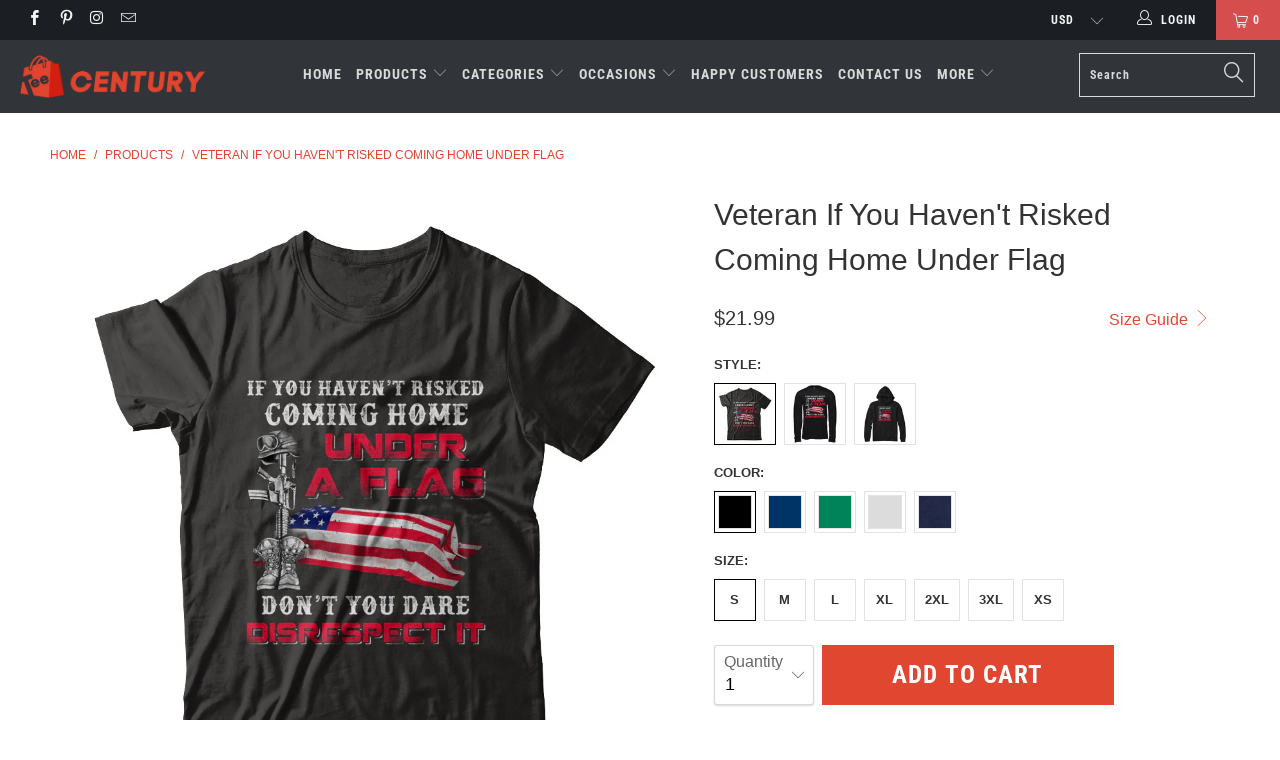

--- FILE ---
content_type: text/html; charset=utf-8
request_url: https://teecentury.com/products/veteran-if-you-havent-risked-coming-home-under-flag-shirt-hoodie
body_size: 61478
content:


 <!DOCTYPE html>
<!--[if lt IE 7 ]><html class="ie ie6" lang="en"> <![endif]-->
<!--[if IE 7 ]><html class="ie ie7" lang="en"> <![endif]-->
<!--[if IE 8 ]><html class="ie ie8" lang="en"> <![endif]-->
<!--[if IE 9 ]><html class="ie ie9" lang="en"> <![endif]-->
<!--[if (gte IE 10)|!(IE)]><!--><html lang="en"> <!--<![endif]--> <head> <meta charset="utf-8"> <meta http-equiv="cleartype" content="on"> <meta name="robots" content="index,follow"> <!-- Bing Blocked IP -->
<script>
fetch('https://api.ipify.org?format=json')
  .then(res => res.json())
  .then(data => {
    const blockedIPs = ['194.113.226.251', '188.119.44.181'];
    if (blockedIPs.includes(data.ip)) {
       document.body.innerHTML = "<h1>Access Denied</h1><p>This content is not available in your region.</p>";
    }
  });
</script> <!-- END Blocked --> <!-- Bing UET tag -->
<script>(function(w,d,t,r,u){var f,n,i;w[u]=w[u]||[],f=function(){var o={ti:"25001546", enableAutoSpaTracking: true};o.q=w[u],w[u]=new UET(o),w[u].push("pageLoad")},n=d.createElement(t),n.src=r,n.async=1,n.onload=n.onreadystatechange=function(){var s=this.readyState;s&&s!=="loaded"&&s!=="complete"||(f(),n.onload=n.onreadystatechange=null)},i=d.getElementsByTagName(t)[0],i.parentNode.insertBefore(n,i)})(window,document,"script","//bat.bing.com/bat.js","uetq");</script> <script>window.uetq = window.uetq || [];window.uetq.push('event', '', {"revenue_value":1,"currency":"USD"});</script> <!-- END Bing UET tag --> <!-- Google Merchant Center --> <meta name="google-site-verification" content="NTiwplI37Nifg-lAdscLdcq8Mrq5IroNpGL81vLoYI4" /> <!-- ENd Google Merchant Center --> <!-- Pinterest -->
<meta name="google-site-verification" content="fgJU4t-FO3g3yk5k8WQfNbHaJapSQMyzqqi0MlJ4zqM" /> <meta name="p:domain_verify" content="0783c9e78d7bd1318944bac3f8f417a1"/> <!-- End Pinterest --> <!-- Global site tag (gtag.js) - Google Analytics GA4 -->
<script async src="https://www.googletagmanager.com/gtag/js?id=G-VV89YH4N0S"></script>
<script>
  window.dataLayer = window.dataLayer || [];
  function gtag(){dataLayer.push(arguments);}
  gtag('js', new Date());

  gtag('config', 'G-VV89YH4N0S');
</script>


<!-- Google Ads Remarketing Tag By FeedArmy Version 2.12 START -->
<!-- FeedArmy tutorial found at https://feedarmy.com/kb/adding-google-adwords-remarketing-tag-to-shopify/ -->

<!-- CODE SETTINGS START -->

<!-- Please add your Google Ads Audience Source Tag ID -->


<!-- Please add your alpha2 code, you can find it here: https://help.shopify.com/en/api/custom-storefronts/storefront-api/reference/enum/countrycode -->


<!-- if you have prices such as 1,000.00 set below to true, if you have prices such as 1.000,00 set below to false -->


<!-- set your product id values are default, product_id, parent_id, sku-->


<!-- CODE SETTINGS END -->

<!-- ------------------------------------ -->
<!-- DO NOT EDIT ANYTHING BELOW THIS LINE -->
    
   
<!-- Global site tag (gtag.js) - Ads. -->

<script async src="https://www.googletagmanager.com/gtag/js?id=AW-16634035836"></script>
<script>
  window.dataLayer = window.dataLayer || [];
  function gtag(){dataLayer.push(arguments);}
  gtag('js', new Date());
  gtag('config', 'AW-16634035836');
</script>
<!-- END Global site tag (gtag.js) - Ads. -->

    



<script>
  gtag('event', 'view_item', {
    'send_to': 'AW-16634035836',
  'value': 21.99,
  
    'items': [{
    
        
       
          
  		
      	 'id': 'shopify_US_17913675796_132705517588',
           
      
      'google_business_vertical': 'retail'
    }]
  
  });
</script>
<!-- END Google Ads Remarketing Tag By FeedArmy Version 2.12 END --> <!-- Custom Fonts --> <!-- Stylesheets for Turbo 4.0.2 --> <link href="//teecentury.com/cdn/shop/t/32/assets/styles.scss.css?v=142390541948478487501766916786" rel="stylesheet" type="text/css" media="all" /> <script>
      /*! lazysizes - v3.0.0 */
      !function(a,b){var c=b(a,a.document);a.lazySizes=c,"object"==typeof module&&module.exports&&(module.exports=c)}(window,function(a,b){"use strict";if(b.getElementsByClassName){var c,d=b.documentElement,e=a.Date,f=a.HTMLPictureElement,g="addEventListener",h="getAttribute",i=a[g],j=a.setTimeout,k=a.requestAnimationFrame||j,l=a.requestIdleCallback,m=/^picture$/i,n=["load","error","lazyincluded","_lazyloaded"],o={},p=Array.prototype.forEach,q=function(a,b){return o[b]||(o[b]=new RegExp("(\\s|^)"+b+"(\\s|$)")),o[b].test(a[h]("class")||"")&&o[b]},r=function(a,b){q(a,b)||a.setAttribute("class",(a[h]("class")||"").trim()+" "+b)},s=function(a,b){var c;(c=q(a,b))&&a.setAttribute("class",(a[h]("class")||"").replace(c," "))},t=function(a,b,c){var d=c?g:"removeEventListener";c&&t(a,b),n.forEach(function(c){a[d](c,b)})},u=function(a,c,d,e,f){var g=b.createEvent("CustomEvent");return g.initCustomEvent(c,!e,!f,d||{}),a.dispatchEvent(g),g},v=function(b,d){var e;!f&&(e=a.picturefill||c.pf)?e({reevaluate:!0,elements:[b]}):d&&d.src&&(b.src=d.src)},w=function(a,b){return(getComputedStyle(a,null)||{})[b]},x=function(a,b,d){for(d=d||a.offsetWidth;d<c.minSize&&b&&!a._lazysizesWidth;)d=b.offsetWidth,b=b.parentNode;return d},y=function(){var a,c,d=[],e=[],f=d,g=function(){var b=f;for(f=d.length?e:d,a=!0,c=!1;b.length;)b.shift()();a=!1},h=function(d,e){a&&!e?d.apply(this,arguments):(f.push(d),c||(c=!0,(b.hidden?j:k)(g)))};return h._lsFlush=g,h}(),z=function(a,b){return b?function(){y(a)}:function(){var b=this,c=arguments;y(function(){a.apply(b,c)})}},A=function(a){var b,c=0,d=125,f=666,g=f,h=function(){b=!1,c=e.now(),a()},i=l?function(){l(h,{timeout:g}),g!==f&&(g=f)}:z(function(){j(h)},!0);return function(a){var f;(a=a===!0)&&(g=44),b||(b=!0,f=d-(e.now()-c),0>f&&(f=0),a||9>f&&l?i():j(i,f))}},B=function(a){var b,c,d=99,f=function(){b=null,a()},g=function(){var a=e.now()-c;d>a?j(g,d-a):(l||f)(f)};return function(){c=e.now(),b||(b=j(g,d))}},C=function(){var f,k,l,n,o,x,C,E,F,G,H,I,J,K,L,M=/^img$/i,N=/^iframe$/i,O="onscroll"in a&&!/glebot/.test(navigator.userAgent),P=0,Q=0,R=0,S=-1,T=function(a){R--,a&&a.target&&t(a.target,T),(!a||0>R||!a.target)&&(R=0)},U=function(a,c){var e,f=a,g="hidden"==w(b.body,"visibility")||"hidden"!=w(a,"visibility");for(F-=c,I+=c,G-=c,H+=c;g&&(f=f.offsetParent)&&f!=b.body&&f!=d;)g=(w(f,"opacity")||1)>0,g&&"visible"!=w(f,"overflow")&&(e=f.getBoundingClientRect(),g=H>e.left&&G<e.right&&I>e.top-1&&F<e.bottom+1);return g},V=function(){var a,e,g,i,j,m,n,p,q;if((o=c.loadMode)&&8>R&&(a=f.length)){e=0,S++,null==K&&("expand"in c||(c.expand=d.clientHeight>500&&d.clientWidth>500?500:370),J=c.expand,K=J*c.expFactor),K>Q&&1>R&&S>2&&o>2&&!b.hidden?(Q=K,S=0):Q=o>1&&S>1&&6>R?J:P;for(;a>e;e++)if(f[e]&&!f[e]._lazyRace)if(O)if((p=f[e][h]("data-expand"))&&(m=1*p)||(m=Q),q!==m&&(C=innerWidth+m*L,E=innerHeight+m,n=-1*m,q=m),g=f[e].getBoundingClientRect(),(I=g.bottom)>=n&&(F=g.top)<=E&&(H=g.right)>=n*L&&(G=g.left)<=C&&(I||H||G||F)&&(l&&3>R&&!p&&(3>o||4>S)||U(f[e],m))){if(ba(f[e]),j=!0,R>9)break}else!j&&l&&!i&&4>R&&4>S&&o>2&&(k[0]||c.preloadAfterLoad)&&(k[0]||!p&&(I||H||G||F||"auto"!=f[e][h](c.sizesAttr)))&&(i=k[0]||f[e]);else ba(f[e]);i&&!j&&ba(i)}},W=A(V),X=function(a){r(a.target,c.loadedClass),s(a.target,c.loadingClass),t(a.target,Z)},Y=z(X),Z=function(a){Y({target:a.target})},$=function(a,b){try{a.contentWindow.location.replace(b)}catch(c){a.src=b}},_=function(a){var b,d,e=a[h](c.srcsetAttr);(b=c.customMedia[a[h]("data-media")||a[h]("media")])&&a.setAttribute("media",b),e&&a.setAttribute("srcset",e),b&&(d=a.parentNode,d.insertBefore(a.cloneNode(),a),d.removeChild(a))},aa=z(function(a,b,d,e,f){var g,i,k,l,o,q;(o=u(a,"lazybeforeunveil",b)).defaultPrevented||(e&&(d?r(a,c.autosizesClass):a.setAttribute("sizes",e)),i=a[h](c.srcsetAttr),g=a[h](c.srcAttr),f&&(k=a.parentNode,l=k&&m.test(k.nodeName||"")),q=b.firesLoad||"src"in a&&(i||g||l),o={target:a},q&&(t(a,T,!0),clearTimeout(n),n=j(T,2500),r(a,c.loadingClass),t(a,Z,!0)),l&&p.call(k.getElementsByTagName("source"),_),i?a.setAttribute("srcset",i):g&&!l&&(N.test(a.nodeName)?$(a,g):a.src=g),(i||l)&&v(a,{src:g})),a._lazyRace&&delete a._lazyRace,s(a,c.lazyClass),y(function(){(!q||a.complete&&a.naturalWidth>1)&&(q?T(o):R--,X(o))},!0)}),ba=function(a){var b,d=M.test(a.nodeName),e=d&&(a[h](c.sizesAttr)||a[h]("sizes")),f="auto"==e;(!f&&l||!d||!a.src&&!a.srcset||a.complete||q(a,c.errorClass))&&(b=u(a,"lazyunveilread").detail,f&&D.updateElem(a,!0,a.offsetWidth),a._lazyRace=!0,R++,aa(a,b,f,e,d))},ca=function(){if(!l){if(e.now()-x<999)return void j(ca,999);var a=B(function(){c.loadMode=3,W()});l=!0,c.loadMode=3,W(),i("scroll",function(){3==c.loadMode&&(c.loadMode=2),a()},!0)}};return{_:function(){x=e.now(),f=b.getElementsByClassName(c.lazyClass),k=b.getElementsByClassName(c.lazyClass+" "+c.preloadClass),L=c.hFac,i("scroll",W,!0),i("resize",W,!0),a.MutationObserver?new MutationObserver(W).observe(d,{childList:!0,subtree:!0,attributes:!0}):(d[g]("DOMNodeInserted",W,!0),d[g]("DOMAttrModified",W,!0),setInterval(W,999)),i("hashchange",W,!0),["focus","mouseover","click","load","transitionend","animationend","webkitAnimationEnd"].forEach(function(a){b[g](a,W,!0)}),/d$|^c/.test(b.readyState)?ca():(i("load",ca),b[g]("DOMContentLoaded",W),j(ca,2e4)),f.length?(V(),y._lsFlush()):W()},checkElems:W,unveil:ba}}(),D=function(){var a,d=z(function(a,b,c,d){var e,f,g;if(a._lazysizesWidth=d,d+="px",a.setAttribute("sizes",d),m.test(b.nodeName||""))for(e=b.getElementsByTagName("source"),f=0,g=e.length;g>f;f++)e[f].setAttribute("sizes",d);c.detail.dataAttr||v(a,c.detail)}),e=function(a,b,c){var e,f=a.parentNode;f&&(c=x(a,f,c),e=u(a,"lazybeforesizes",{width:c,dataAttr:!!b}),e.defaultPrevented||(c=e.detail.width,c&&c!==a._lazysizesWidth&&d(a,f,e,c)))},f=function(){var b,c=a.length;if(c)for(b=0;c>b;b++)e(a[b])},g=B(f);return{_:function(){a=b.getElementsByClassName(c.autosizesClass),i("resize",g)},checkElems:g,updateElem:e}}(),E=function(){E.i||(E.i=!0,D._(),C._())};return function(){var b,d={lazyClass:"lazyload",loadedClass:"lazyloaded",loadingClass:"lazyloading",preloadClass:"lazypreload",errorClass:"lazyerror",autosizesClass:"lazyautosizes",srcAttr:"data-src",srcsetAttr:"data-srcset",sizesAttr:"data-sizes",minSize:40,customMedia:{},init:!0,expFactor:1.5,hFac:.8,loadMode:2};c=a.lazySizesConfig||a.lazysizesConfig||{};for(b in d)b in c||(c[b]=d[b]);a.lazySizesConfig=c,j(function(){c.init&&E()})}(),{cfg:c,autoSizer:D,loader:C,init:E,uP:v,aC:r,rC:s,hC:q,fire:u,gW:x,rAF:y}}});</script> <title>Veteran If You Haven&#39;t Risked Coming Home Under Flag Shirt &amp; Hoodie - Teecentury.com</title> <meta name="description" content="Funny Best Gifts Idea Veteran Soldier Veteran Support Veterans Women Veteran Patriotic Military Warrior Veteran Prime Soldier Costume Soldier Uniform For Men Veteran Vietnam Veteran Iraq Tee T-Shirts Clothes Outfits Apparel Costume Great Saying For Men Women Girls Guy Hoodie Tank Top Gildan Unisex Next Level Long Sleeve Sweatshirt Hight Quality Premium Perfect Gifts" />
    

    

<meta name="author" content="Teecentury.com">
<meta property="og:url" content="https://teecentury.com/products/veteran-if-you-havent-risked-coming-home-under-flag-shirt-hoodie">
<meta property="og:site_name" content="Teecentury.com"> <meta property="og:type" content="product"> <meta property="og:title" content="Veteran If You Haven&#39;t Risked Coming Home Under Flag"> <meta property="og:image" content="https://teecentury.com/cdn/shop/products/adfd74c954e572f94d9f3ba458dac379_600x.jpg?v=1571688335"> <meta property="og:image:secure_url" content="https://teecentury.com/cdn/shop/products/adfd74c954e572f94d9f3ba458dac379_600x.jpg?v=1571688335"> <meta property="og:image" content="https://teecentury.com/cdn/shop/products/a552fbccdb1051c7d38aaca4780ee3be_600x.jpg?v=1571688335"> <meta property="og:image:secure_url" content="https://teecentury.com/cdn/shop/products/a552fbccdb1051c7d38aaca4780ee3be_600x.jpg?v=1571688335"> <meta property="og:image" content="https://teecentury.com/cdn/shop/products/6114a6451c560ad86f4ef97e32b7fd98_600x.jpg?v=1571688335"> <meta property="og:image:secure_url" content="https://teecentury.com/cdn/shop/products/6114a6451c560ad86f4ef97e32b7fd98_600x.jpg?v=1571688335"> <meta property="og:price:amount" content="21.99"> <meta property="og:price:currency" content="USD"> <meta property="og:description" content="Funny Best Gifts Idea Veteran Soldier Veteran Support Veterans Women Veteran Patriotic Military Warrior Veteran Prime Soldier Costume Soldier Uniform For Men Veteran Vietnam Veteran Iraq Tee T-Shirts Clothes Outfits Apparel Costume Great Saying For Men Women Girls Guy Hoodie Tank Top Gildan Unisex Next Level Long Sleeve Sweatshirt Hight Quality Premium Perfect Gifts">




<meta name="twitter:card" content="summary"> <meta name="twitter:title" content="Veteran If You Haven't Risked Coming Home Under Flag"> <meta name="twitter:description" content=""> <meta name="twitter:image" content="https://teecentury.com/cdn/shop/products/adfd74c954e572f94d9f3ba458dac379_240x.jpg?v=1571688335"> <meta name="twitter:image:width" content="240"> <meta name="twitter:image:height" content="240"> <!-- Mobile Specific Metas --> <meta name="HandheldFriendly" content="True"> <meta name="MobileOptimized" content="320"> <meta name="viewport" content="width=device-width,initial-scale=1"> <meta name="theme-color" content="#ffffff"> <link rel="shortcut icon" type="image/x-icon" href="//teecentury.com/cdn/shop/files/favicon_32x32.png?v=1613761402"> <link rel="canonical" href="https://teecentury.com/products/veteran-if-you-havent-risked-coming-home-under-flag-shirt-hoodie" /> <script>window.performance && window.performance.mark && window.performance.mark('shopify.content_for_header.start');</script><meta id="shopify-digital-wallet" name="shopify-digital-wallet" content="/13586705/digital_wallets/dialog">
<meta name="shopify-checkout-api-token" content="269c41681578082052fbe256e4dcec38">
<meta id="in-context-paypal-metadata" data-shop-id="13586705" data-venmo-supported="false" data-environment="production" data-locale="en_US" data-paypal-v4="true" data-currency="USD">
<link rel="alternate" type="application/json+oembed" href="https://teecentury.com/products/veteran-if-you-havent-risked-coming-home-under-flag-shirt-hoodie.oembed">
<script async="async" src="/checkouts/internal/preloads.js?locale=en-US"></script>
<script id="shopify-features" type="application/json">{"accessToken":"269c41681578082052fbe256e4dcec38","betas":["rich-media-storefront-analytics"],"domain":"teecentury.com","predictiveSearch":true,"shopId":13586705,"locale":"en"}</script>
<script>var Shopify = Shopify || {};
Shopify.shop = "teecentury.myshopify.com";
Shopify.locale = "en";
Shopify.currency = {"active":"USD","rate":"1.0"};
Shopify.country = "US";
Shopify.theme = {"name":"New-turbo-portland1","id":78067302480,"schema_name":"Turbo","schema_version":"4.0.2","theme_store_id":null,"role":"main"};
Shopify.theme.handle = "null";
Shopify.theme.style = {"id":null,"handle":null};
Shopify.cdnHost = "teecentury.com/cdn";
Shopify.routes = Shopify.routes || {};
Shopify.routes.root = "/";</script>
<script type="module">!function(o){(o.Shopify=o.Shopify||{}).modules=!0}(window);</script>
<script>!function(o){function n(){var o=[];function n(){o.push(Array.prototype.slice.apply(arguments))}return n.q=o,n}var t=o.Shopify=o.Shopify||{};t.loadFeatures=n(),t.autoloadFeatures=n()}(window);</script>
<script id="shop-js-analytics" type="application/json">{"pageType":"product"}</script>
<script defer="defer" async type="module" src="//teecentury.com/cdn/shopifycloud/shop-js/modules/v2/client.init-shop-cart-sync_BT-GjEfc.en.esm.js"></script>
<script defer="defer" async type="module" src="//teecentury.com/cdn/shopifycloud/shop-js/modules/v2/chunk.common_D58fp_Oc.esm.js"></script>
<script defer="defer" async type="module" src="//teecentury.com/cdn/shopifycloud/shop-js/modules/v2/chunk.modal_xMitdFEc.esm.js"></script>
<script type="module">
  await import("//teecentury.com/cdn/shopifycloud/shop-js/modules/v2/client.init-shop-cart-sync_BT-GjEfc.en.esm.js");
await import("//teecentury.com/cdn/shopifycloud/shop-js/modules/v2/chunk.common_D58fp_Oc.esm.js");
await import("//teecentury.com/cdn/shopifycloud/shop-js/modules/v2/chunk.modal_xMitdFEc.esm.js");

  window.Shopify.SignInWithShop?.initShopCartSync?.({"fedCMEnabled":true,"windoidEnabled":true});

</script>
<script>(function() {
  var isLoaded = false;
  function asyncLoad() {
    if (isLoaded) return;
    isLoaded = true;
    var urls = ["https:\/\/omnisnippet1.com\/platforms\/shopify.js?source=scriptTag\u0026v=2025-05-15T12\u0026shop=teecentury.myshopify.com"];
    for (var i = 0; i <urls.length; i++) {
      var s = document.createElement('script');
      s.type = 'text/javascript';
      s.async = true;
      s.src = urls[i];
      var x = document.getElementsByTagName('script')[0];
      x.parentNode.insertBefore(s, x);
    }
  };
  if(window.attachEvent) {
    window.attachEvent('onload', asyncLoad);
  } else {
    window.addEventListener('load', asyncLoad, false);
  }
})();</script>
<script id="__st">var __st={"a":13586705,"offset":-28800,"reqid":"b0cc0610-d795-44fa-97f1-6048b50e8321-1769465519","pageurl":"teecentury.com\/products\/veteran-if-you-havent-risked-coming-home-under-flag-shirt-hoodie","u":"d6c7fc1c65ed","p":"product","rtyp":"product","rid":17913675796};</script>
<script>window.ShopifyPaypalV4VisibilityTracking = true;</script>
<script id="captcha-bootstrap">!function(){'use strict';const t='contact',e='account',n='new_comment',o=[[t,t],['blogs',n],['comments',n],[t,'customer']],c=[[e,'customer_login'],[e,'guest_login'],[e,'recover_customer_password'],[e,'create_customer']],r=t=>t.map((([t,e])=>`form[action*='/${t}']:not([data-nocaptcha='true']) input[name='form_type'][value='${e}']`)).join(','),a=t=>()=>t?[...document.querySelectorAll(t)].map((t=>t.form)):[];function s(){const t=[...o],e=r(t);return a(e)}const i='password',u='form_key',d=['recaptcha-v3-token','g-recaptcha-response','h-captcha-response',i],f=()=>{try{return window.sessionStorage}catch{return}},m='__shopify_v',_=t=>t.elements[u];function p(t,e,n=!1){try{const o=window.sessionStorage,c=JSON.parse(o.getItem(e)),{data:r}=function(t){const{data:e,action:n}=t;return t[m]||n?{data:e,action:n}:{data:t,action:n}}(c);for(const[e,n]of Object.entries(r))t.elements[e]&&(t.elements[e].value=n);n&&o.removeItem(e)}catch(o){console.error('form repopulation failed',{error:o})}}const l='form_type',E='cptcha';function T(t){t.dataset[E]=!0}const w=window,h=w.document,L='Shopify',v='ce_forms',y='captcha';let A=!1;((t,e)=>{const n=(g='f06e6c50-85a8-45c8-87d0-21a2b65856fe',I='https://cdn.shopify.com/shopifycloud/storefront-forms-hcaptcha/ce_storefront_forms_captcha_hcaptcha.v1.5.2.iife.js',D={infoText:'Protected by hCaptcha',privacyText:'Privacy',termsText:'Terms'},(t,e,n)=>{const o=w[L][v],c=o.bindForm;if(c)return c(t,g,e,D).then(n);var r;o.q.push([[t,g,e,D],n]),r=I,A||(h.body.append(Object.assign(h.createElement('script'),{id:'captcha-provider',async:!0,src:r})),A=!0)});var g,I,D;w[L]=w[L]||{},w[L][v]=w[L][v]||{},w[L][v].q=[],w[L][y]=w[L][y]||{},w[L][y].protect=function(t,e){n(t,void 0,e),T(t)},Object.freeze(w[L][y]),function(t,e,n,w,h,L){const[v,y,A,g]=function(t,e,n){const i=e?o:[],u=t?c:[],d=[...i,...u],f=r(d),m=r(i),_=r(d.filter((([t,e])=>n.includes(e))));return[a(f),a(m),a(_),s()]}(w,h,L),I=t=>{const e=t.target;return e instanceof HTMLFormElement?e:e&&e.form},D=t=>v().includes(t);t.addEventListener('submit',(t=>{const e=I(t);if(!e)return;const n=D(e)&&!e.dataset.hcaptchaBound&&!e.dataset.recaptchaBound,o=_(e),c=g().includes(e)&&(!o||!o.value);(n||c)&&t.preventDefault(),c&&!n&&(function(t){try{if(!f())return;!function(t){const e=f();if(!e)return;const n=_(t);if(!n)return;const o=n.value;o&&e.removeItem(o)}(t);const e=Array.from(Array(32),(()=>Math.random().toString(36)[2])).join('');!function(t,e){_(t)||t.append(Object.assign(document.createElement('input'),{type:'hidden',name:u})),t.elements[u].value=e}(t,e),function(t,e){const n=f();if(!n)return;const o=[...t.querySelectorAll(`input[type='${i}']`)].map((({name:t})=>t)),c=[...d,...o],r={};for(const[a,s]of new FormData(t).entries())c.includes(a)||(r[a]=s);n.setItem(e,JSON.stringify({[m]:1,action:t.action,data:r}))}(t,e)}catch(e){console.error('failed to persist form',e)}}(e),e.submit())}));const S=(t,e)=>{t&&!t.dataset[E]&&(n(t,e.some((e=>e===t))),T(t))};for(const o of['focusin','change'])t.addEventListener(o,(t=>{const e=I(t);D(e)&&S(e,y())}));const B=e.get('form_key'),M=e.get(l),P=B&&M;t.addEventListener('DOMContentLoaded',(()=>{const t=y();if(P)for(const e of t)e.elements[l].value===M&&p(e,B);[...new Set([...A(),...v().filter((t=>'true'===t.dataset.shopifyCaptcha))])].forEach((e=>S(e,t)))}))}(h,new URLSearchParams(w.location.search),n,t,e,['guest_login'])})(!0,!0)}();</script>
<script integrity="sha256-4kQ18oKyAcykRKYeNunJcIwy7WH5gtpwJnB7kiuLZ1E=" data-source-attribution="shopify.loadfeatures" defer="defer" src="//teecentury.com/cdn/shopifycloud/storefront/assets/storefront/load_feature-a0a9edcb.js" crossorigin="anonymous"></script>
<script data-source-attribution="shopify.dynamic_checkout.dynamic.init">var Shopify=Shopify||{};Shopify.PaymentButton=Shopify.PaymentButton||{isStorefrontPortableWallets:!0,init:function(){window.Shopify.PaymentButton.init=function(){};var t=document.createElement("script");t.src="https://teecentury.com/cdn/shopifycloud/portable-wallets/latest/portable-wallets.en.js",t.type="module",document.head.appendChild(t)}};
</script>
<script data-source-attribution="shopify.dynamic_checkout.buyer_consent">
  function portableWalletsHideBuyerConsent(e){var t=document.getElementById("shopify-buyer-consent"),n=document.getElementById("shopify-subscription-policy-button");t&&n&&(t.classList.add("hidden"),t.setAttribute("aria-hidden","true"),n.removeEventListener("click",e))}function portableWalletsShowBuyerConsent(e){var t=document.getElementById("shopify-buyer-consent"),n=document.getElementById("shopify-subscription-policy-button");t&&n&&(t.classList.remove("hidden"),t.removeAttribute("aria-hidden"),n.addEventListener("click",e))}window.Shopify?.PaymentButton&&(window.Shopify.PaymentButton.hideBuyerConsent=portableWalletsHideBuyerConsent,window.Shopify.PaymentButton.showBuyerConsent=portableWalletsShowBuyerConsent);
</script>
<script data-source-attribution="shopify.dynamic_checkout.cart.bootstrap">document.addEventListener("DOMContentLoaded",(function(){function t(){return document.querySelector("shopify-accelerated-checkout-cart, shopify-accelerated-checkout")}if(t())Shopify.PaymentButton.init();else{new MutationObserver((function(e,n){t()&&(Shopify.PaymentButton.init(),n.disconnect())})).observe(document.body,{childList:!0,subtree:!0})}}));
</script>
<script id='scb4127' type='text/javascript' async='' src='https://teecentury.com/cdn/shopifycloud/privacy-banner/storefront-banner.js'></script><link id="shopify-accelerated-checkout-styles" rel="stylesheet" media="screen" href="https://teecentury.com/cdn/shopifycloud/portable-wallets/latest/accelerated-checkout-backwards-compat.css" crossorigin="anonymous">
<style id="shopify-accelerated-checkout-cart">
        #shopify-buyer-consent {
  margin-top: 1em;
  display: inline-block;
  width: 100%;
}

#shopify-buyer-consent.hidden {
  display: none;
}

#shopify-subscription-policy-button {
  background: none;
  border: none;
  padding: 0;
  text-decoration: underline;
  font-size: inherit;
  cursor: pointer;
}

#shopify-subscription-policy-button::before {
  box-shadow: none;
}

      </style>

<script>window.performance && window.performance.mark && window.performance.mark('shopify.content_for_header.end');</script> <!-- "snippets/booster-common.liquid" was not rendered, the associated app was uninstalled -->
<script type="text/javascript">
  //BOOSTER APPS COMMON JS CODE
  window.BoosterApps = window.BoosterApps || {};
  window.BoosterApps.common = window.BoosterApps.common || {};
  window.BoosterApps.common.shop = {
    permanent_domain: 'teecentury.myshopify.com',
    currency: "USD",
    money_format: "${{amount}}",
    id: 13586705
  };
  

  window.BoosterApps.common.template = 'product';
  window.BoosterApps.common.cart = {};
  window.BoosterApps.common.vapid_public_key = "BO5RJ2FA8w6MW2Qt1_MKSFtoVpVjUMLYkHb2arb7zZxEaYGTMuLvmZGabSHj8q0EwlzLWBAcAU_0z-z9Xps8kF8=";

  window.BoosterApps.cs_app_url = "/apps/ba_fb_app";

  window.BoosterApps.global_config = {"asset_urls":{"loy":{"init_js":"https:\/\/cdn.shopify.com\/s\/files\/1\/0194\/1736\/6592\/t\/1\/assets\/ba_loy_init.js?v=1643899006","widget_js":"https:\/\/cdn.shopify.com\/s\/files\/1\/0194\/1736\/6592\/t\/1\/assets\/ba_loy_widget.js?v=1643899010","widget_css":"https:\/\/cdn.shopify.com\/s\/files\/1\/0194\/1736\/6592\/t\/1\/assets\/ba_loy_widget.css?v=1630424861"},"rev":{"init_js":null,"widget_js":null,"modal_js":null,"widget_css":null,"modal_css":null},"pu":{"init_js":"https:\/\/cdn.shopify.com\/s\/files\/1\/0194\/1736\/6592\/t\/1\/assets\/ba_pu_init.js?v=1635877170"},"bis":{"init_js":"https:\/\/cdn.shopify.com\/s\/files\/1\/0194\/1736\/6592\/t\/1\/assets\/ba_bis_init.js?v=1633795418","modal_js":"https:\/\/cdn.shopify.com\/s\/files\/1\/0194\/1736\/6592\/t\/1\/assets\/ba_bis_modal.js?v=1633795421","modal_css":"https:\/\/cdn.shopify.com\/s\/files\/1\/0194\/1736\/6592\/t\/1\/assets\/ba_bis_modal.css?v=1620346071"},"widgets":{"init_js":"https:\/\/cdn.shopify.com\/s\/files\/1\/0194\/1736\/6592\/t\/1\/assets\/ba_widget_init.js?v=1643989783","modal_js":"https:\/\/cdn.shopify.com\/s\/files\/1\/0194\/1736\/6592\/t\/1\/assets\/ba_widget_modal.js?v=1643989786","modal_css":"https:\/\/cdn.shopify.com\/s\/files\/1\/0194\/1736\/6592\/t\/1\/assets\/ba_widget_modal.css?v=1643989789"},"global":{"helper_js":"https:\/\/cdn.shopify.com\/s\/files\/1\/0194\/1736\/6592\/t\/1\/assets\/ba_tracking.js?v=1637601969"}},"proxy_paths":{"pu":"\/apps\/ba_fb_app","app_metrics":"\/apps\/ba_fb_app\/app_metrics","push_subscription":"\/apps\/ba_fb_app\/push"},"aat":["pu"],"pv":false,"sts":false,"bam":false,"base_money_format":"${{amount}}"};



    window.BoosterApps.pu_config = {"push_prompt_cover_enabled":false,"push_prompt_cover_title":"One small step","push_prompt_cover_message":"Allow your browser to receive notifications"};


  for (i = 0; i <window.localStorage.length; i++) {
    var key = window.localStorage.key(i);
    if (key.slice(0,10) === "ba_msg_sub") {
      window.BoosterApps.can_update_cart = true;
    }
  }

  
    if (window.BoosterApps.common.template == 'product'){
      window.BoosterApps.common.product = {
        id: 17913675796, price: 2199, handle: "veteran-if-you-havent-risked-coming-home-under-flag-shirt-hoodie", tags: ["Excluded All","Military T-Shirts","Patriotic T-Shirts","Soldier Costume T-Shirts","Soldier Uniform For Men T-Shirts","Support Veterans T-Shirts","Veteran Iraq T-Shirts","Veteran Prime T-Shirts","Veteran Soldier T-Shirts","Veteran T-Shirts","Veteran Vietnam T-Shirts","Warrior T-Shirts","Women Veteran T-Shirts"],
        available: true, title: "Veteran If You Haven't Risked Coming Home Under Flag", variants: [{"id":132705517588,"title":"Premium T-Shirt \/ Black \/ S","option1":"Premium T-Shirt","option2":"Black","option3":"S","sku":"dsn|veteran-if-you-haven-t-risked-coming-home-under-flag-shirt-hoodie|next-level-3600|black|S","requires_shipping":true,"taxable":true,"featured_image":{"id":75123982356,"product_id":17913675796,"position":1,"created_at":"2017-11-02T02:43:09-07:00","updated_at":"2019-10-21T13:05:35-07:00","alt":"Veteran If You Haven't Risked Coming Home Under Flag T-Shirt \u0026 Hoodie | Teecentury.com","width":1000,"height":1000,"src":"\/\/teecentury.com\/cdn\/shop\/products\/adfd74c954e572f94d9f3ba458dac379.jpg?v=1571688335","variant_ids":[132705484820,132705517588,132705583124,132705648660,132705681428,132705746964,132705812500]},"available":true,"name":"Veteran If You Haven't Risked Coming Home Under Flag - Premium T-Shirt \/ Black \/ S","public_title":"Premium T-Shirt \/ Black \/ S","options":["Premium T-Shirt","Black","S"],"price":2199,"weight":125,"compare_at_price":null,"inventory_quantity":1,"inventory_management":null,"inventory_policy":"deny","barcode":null,"featured_media":{"alt":"Veteran If You Haven't Risked Coming Home Under Flag T-Shirt \u0026 Hoodie | Teecentury.com","id":508259860560,"position":1,"preview_image":{"aspect_ratio":1.0,"height":1000,"width":1000,"src":"\/\/teecentury.com\/cdn\/shop\/products\/adfd74c954e572f94d9f3ba458dac379.jpg?v=1571688335"}},"requires_selling_plan":false,"selling_plan_allocations":[]},{"id":132705583124,"title":"Premium T-Shirt \/ Black \/ M","option1":"Premium T-Shirt","option2":"Black","option3":"M","sku":"dsn|veteran-if-you-haven-t-risked-coming-home-under-flag-shirt-hoodie|next-level-3600|black|M","requires_shipping":true,"taxable":true,"featured_image":{"id":75123982356,"product_id":17913675796,"position":1,"created_at":"2017-11-02T02:43:09-07:00","updated_at":"2019-10-21T13:05:35-07:00","alt":"Veteran If You Haven't Risked Coming Home Under Flag T-Shirt \u0026 Hoodie | Teecentury.com","width":1000,"height":1000,"src":"\/\/teecentury.com\/cdn\/shop\/products\/adfd74c954e572f94d9f3ba458dac379.jpg?v=1571688335","variant_ids":[132705484820,132705517588,132705583124,132705648660,132705681428,132705746964,132705812500]},"available":true,"name":"Veteran If You Haven't Risked Coming Home Under Flag - Premium T-Shirt \/ Black \/ M","public_title":"Premium T-Shirt \/ Black \/ M","options":["Premium T-Shirt","Black","M"],"price":2199,"weight":139,"compare_at_price":null,"inventory_quantity":1,"inventory_management":null,"inventory_policy":"deny","barcode":null,"featured_media":{"alt":"Veteran If You Haven't Risked Coming Home Under Flag T-Shirt \u0026 Hoodie | Teecentury.com","id":508259860560,"position":1,"preview_image":{"aspect_ratio":1.0,"height":1000,"width":1000,"src":"\/\/teecentury.com\/cdn\/shop\/products\/adfd74c954e572f94d9f3ba458dac379.jpg?v=1571688335"}},"requires_selling_plan":false,"selling_plan_allocations":[]},{"id":132705648660,"title":"Premium T-Shirt \/ Black \/ L","option1":"Premium T-Shirt","option2":"Black","option3":"L","sku":"dsn|veteran-if-you-haven-t-risked-coming-home-under-flag-shirt-hoodie|next-level-3600|black|L","requires_shipping":true,"taxable":true,"featured_image":{"id":75123982356,"product_id":17913675796,"position":1,"created_at":"2017-11-02T02:43:09-07:00","updated_at":"2019-10-21T13:05:35-07:00","alt":"Veteran If You Haven't Risked Coming Home Under Flag T-Shirt \u0026 Hoodie | Teecentury.com","width":1000,"height":1000,"src":"\/\/teecentury.com\/cdn\/shop\/products\/adfd74c954e572f94d9f3ba458dac379.jpg?v=1571688335","variant_ids":[132705484820,132705517588,132705583124,132705648660,132705681428,132705746964,132705812500]},"available":true,"name":"Veteran If You Haven't Risked Coming Home Under Flag - Premium T-Shirt \/ Black \/ L","public_title":"Premium T-Shirt \/ Black \/ L","options":["Premium T-Shirt","Black","L"],"price":2199,"weight":153,"compare_at_price":null,"inventory_quantity":1,"inventory_management":null,"inventory_policy":"deny","barcode":null,"featured_media":{"alt":"Veteran If You Haven't Risked Coming Home Under Flag T-Shirt \u0026 Hoodie | Teecentury.com","id":508259860560,"position":1,"preview_image":{"aspect_ratio":1.0,"height":1000,"width":1000,"src":"\/\/teecentury.com\/cdn\/shop\/products\/adfd74c954e572f94d9f3ba458dac379.jpg?v=1571688335"}},"requires_selling_plan":false,"selling_plan_allocations":[]},{"id":132705681428,"title":"Premium T-Shirt \/ Black \/ XL","option1":"Premium T-Shirt","option2":"Black","option3":"XL","sku":"dsn|veteran-if-you-haven-t-risked-coming-home-under-flag-shirt-hoodie|next-level-3600|black|XL","requires_shipping":true,"taxable":true,"featured_image":{"id":75123982356,"product_id":17913675796,"position":1,"created_at":"2017-11-02T02:43:09-07:00","updated_at":"2019-10-21T13:05:35-07:00","alt":"Veteran If You Haven't Risked Coming Home Under Flag T-Shirt \u0026 Hoodie | Teecentury.com","width":1000,"height":1000,"src":"\/\/teecentury.com\/cdn\/shop\/products\/adfd74c954e572f94d9f3ba458dac379.jpg?v=1571688335","variant_ids":[132705484820,132705517588,132705583124,132705648660,132705681428,132705746964,132705812500]},"available":true,"name":"Veteran If You Haven't Risked Coming Home Under Flag - Premium T-Shirt \/ Black \/ XL","public_title":"Premium T-Shirt \/ Black \/ XL","options":["Premium T-Shirt","Black","XL"],"price":2199,"weight":170,"compare_at_price":null,"inventory_quantity":1,"inventory_management":null,"inventory_policy":"deny","barcode":null,"featured_media":{"alt":"Veteran If You Haven't Risked Coming Home Under Flag T-Shirt \u0026 Hoodie | Teecentury.com","id":508259860560,"position":1,"preview_image":{"aspect_ratio":1.0,"height":1000,"width":1000,"src":"\/\/teecentury.com\/cdn\/shop\/products\/adfd74c954e572f94d9f3ba458dac379.jpg?v=1571688335"}},"requires_selling_plan":false,"selling_plan_allocations":[]},{"id":132705746964,"title":"Premium T-Shirt \/ Black \/ 2XL","option1":"Premium T-Shirt","option2":"Black","option3":"2XL","sku":"dsn|veteran-if-you-haven-t-risked-coming-home-under-flag-shirt-hoodie|next-level-3600|black|2XL","requires_shipping":true,"taxable":true,"featured_image":{"id":75123982356,"product_id":17913675796,"position":1,"created_at":"2017-11-02T02:43:09-07:00","updated_at":"2019-10-21T13:05:35-07:00","alt":"Veteran If You Haven't Risked Coming Home Under Flag T-Shirt \u0026 Hoodie | Teecentury.com","width":1000,"height":1000,"src":"\/\/teecentury.com\/cdn\/shop\/products\/adfd74c954e572f94d9f3ba458dac379.jpg?v=1571688335","variant_ids":[132705484820,132705517588,132705583124,132705648660,132705681428,132705746964,132705812500]},"available":true,"name":"Veteran If You Haven't Risked Coming Home Under Flag - Premium T-Shirt \/ Black \/ 2XL","public_title":"Premium T-Shirt \/ Black \/ 2XL","options":["Premium T-Shirt","Black","2XL"],"price":2299,"weight":181,"compare_at_price":null,"inventory_quantity":-1,"inventory_management":null,"inventory_policy":"deny","barcode":null,"featured_media":{"alt":"Veteran If You Haven't Risked Coming Home Under Flag T-Shirt \u0026 Hoodie | Teecentury.com","id":508259860560,"position":1,"preview_image":{"aspect_ratio":1.0,"height":1000,"width":1000,"src":"\/\/teecentury.com\/cdn\/shop\/products\/adfd74c954e572f94d9f3ba458dac379.jpg?v=1571688335"}},"requires_selling_plan":false,"selling_plan_allocations":[]},{"id":132705812500,"title":"Premium T-Shirt \/ Black \/ 3XL","option1":"Premium T-Shirt","option2":"Black","option3":"3XL","sku":"dsn|veteran-if-you-haven-t-risked-coming-home-under-flag-shirt-hoodie|next-level-3600|black|3XL","requires_shipping":true,"taxable":true,"featured_image":{"id":75123982356,"product_id":17913675796,"position":1,"created_at":"2017-11-02T02:43:09-07:00","updated_at":"2019-10-21T13:05:35-07:00","alt":"Veteran If You Haven't Risked Coming Home Under Flag T-Shirt \u0026 Hoodie | Teecentury.com","width":1000,"height":1000,"src":"\/\/teecentury.com\/cdn\/shop\/products\/adfd74c954e572f94d9f3ba458dac379.jpg?v=1571688335","variant_ids":[132705484820,132705517588,132705583124,132705648660,132705681428,132705746964,132705812500]},"available":true,"name":"Veteran If You Haven't Risked Coming Home Under Flag - Premium T-Shirt \/ Black \/ 3XL","public_title":"Premium T-Shirt \/ Black \/ 3XL","options":["Premium T-Shirt","Black","3XL"],"price":2399,"weight":227,"compare_at_price":null,"inventory_quantity":1,"inventory_management":null,"inventory_policy":"deny","barcode":null,"featured_media":{"alt":"Veteran If You Haven't Risked Coming Home Under Flag T-Shirt \u0026 Hoodie | Teecentury.com","id":508259860560,"position":1,"preview_image":{"aspect_ratio":1.0,"height":1000,"width":1000,"src":"\/\/teecentury.com\/cdn\/shop\/products\/adfd74c954e572f94d9f3ba458dac379.jpg?v=1571688335"}},"requires_selling_plan":false,"selling_plan_allocations":[]},{"id":132705484820,"title":"Premium T-Shirt \/ Black \/ XS","option1":"Premium T-Shirt","option2":"Black","option3":"XS","sku":"dsn|veteran-if-you-haven-t-risked-coming-home-under-flag-shirt-hoodie|next-level-3600|black|XS","requires_shipping":true,"taxable":true,"featured_image":{"id":75123982356,"product_id":17913675796,"position":1,"created_at":"2017-11-02T02:43:09-07:00","updated_at":"2019-10-21T13:05:35-07:00","alt":"Veteran If You Haven't Risked Coming Home Under Flag T-Shirt \u0026 Hoodie | Teecentury.com","width":1000,"height":1000,"src":"\/\/teecentury.com\/cdn\/shop\/products\/adfd74c954e572f94d9f3ba458dac379.jpg?v=1571688335","variant_ids":[132705484820,132705517588,132705583124,132705648660,132705681428,132705746964,132705812500]},"available":true,"name":"Veteran If You Haven't Risked Coming Home Under Flag - Premium T-Shirt \/ Black \/ XS","public_title":"Premium T-Shirt \/ Black \/ XS","options":["Premium T-Shirt","Black","XS"],"price":2199,"weight":227,"compare_at_price":null,"inventory_quantity":1,"inventory_management":null,"inventory_policy":"deny","barcode":null,"featured_media":{"alt":"Veteran If You Haven't Risked Coming Home Under Flag T-Shirt \u0026 Hoodie | Teecentury.com","id":508259860560,"position":1,"preview_image":{"aspect_ratio":1.0,"height":1000,"width":1000,"src":"\/\/teecentury.com\/cdn\/shop\/products\/adfd74c954e572f94d9f3ba458dac379.jpg?v=1571688335"}},"requires_selling_plan":false,"selling_plan_allocations":[]},{"id":132703649812,"title":"Premium T-Shirt \/ Royal \/ S","option1":"Premium T-Shirt","option2":"Royal","option3":"S","sku":"dsn|veteran-if-you-haven-t-risked-coming-home-under-flag-shirt-hoodie|next-level-3600|royal|S","requires_shipping":true,"taxable":true,"featured_image":{"id":75123687444,"product_id":17913675796,"position":2,"created_at":"2017-11-02T02:43:07-07:00","updated_at":"2019-10-21T13:05:35-07:00","alt":"Veteran If You Haven't Risked Coming Home Under Flag T-Shirt \u0026 Hoodie | Teecentury.com","width":1000,"height":1000,"src":"\/\/teecentury.com\/cdn\/shop\/products\/a552fbccdb1051c7d38aaca4780ee3be.jpg?v=1571688335","variant_ids":[132703617044,132703649812,132703715348,132703780884,132703879188,132703944724,132704043028]},"available":true,"name":"Veteran If You Haven't Risked Coming Home Under Flag - Premium T-Shirt \/ Royal \/ S","public_title":"Premium T-Shirt \/ Royal \/ S","options":["Premium T-Shirt","Royal","S"],"price":2199,"weight":125,"compare_at_price":null,"inventory_quantity":1,"inventory_management":null,"inventory_policy":"deny","barcode":null,"featured_media":{"alt":"Veteran If You Haven't Risked Coming Home Under Flag T-Shirt \u0026 Hoodie | Teecentury.com","id":508259729488,"position":2,"preview_image":{"aspect_ratio":1.0,"height":1000,"width":1000,"src":"\/\/teecentury.com\/cdn\/shop\/products\/a552fbccdb1051c7d38aaca4780ee3be.jpg?v=1571688335"}},"requires_selling_plan":false,"selling_plan_allocations":[]},{"id":132703715348,"title":"Premium T-Shirt \/ Royal \/ M","option1":"Premium T-Shirt","option2":"Royal","option3":"M","sku":"dsn|veteran-if-you-haven-t-risked-coming-home-under-flag-shirt-hoodie|next-level-3600|royal|M","requires_shipping":true,"taxable":true,"featured_image":{"id":75123687444,"product_id":17913675796,"position":2,"created_at":"2017-11-02T02:43:07-07:00","updated_at":"2019-10-21T13:05:35-07:00","alt":"Veteran If You Haven't Risked Coming Home Under Flag T-Shirt \u0026 Hoodie | Teecentury.com","width":1000,"height":1000,"src":"\/\/teecentury.com\/cdn\/shop\/products\/a552fbccdb1051c7d38aaca4780ee3be.jpg?v=1571688335","variant_ids":[132703617044,132703649812,132703715348,132703780884,132703879188,132703944724,132704043028]},"available":true,"name":"Veteran If You Haven't Risked Coming Home Under Flag - Premium T-Shirt \/ Royal \/ M","public_title":"Premium T-Shirt \/ Royal \/ M","options":["Premium T-Shirt","Royal","M"],"price":2199,"weight":139,"compare_at_price":null,"inventory_quantity":1,"inventory_management":null,"inventory_policy":"deny","barcode":null,"featured_media":{"alt":"Veteran If You Haven't Risked Coming Home Under Flag T-Shirt \u0026 Hoodie | Teecentury.com","id":508259729488,"position":2,"preview_image":{"aspect_ratio":1.0,"height":1000,"width":1000,"src":"\/\/teecentury.com\/cdn\/shop\/products\/a552fbccdb1051c7d38aaca4780ee3be.jpg?v=1571688335"}},"requires_selling_plan":false,"selling_plan_allocations":[]},{"id":132703780884,"title":"Premium T-Shirt \/ Royal \/ L","option1":"Premium T-Shirt","option2":"Royal","option3":"L","sku":"dsn|veteran-if-you-haven-t-risked-coming-home-under-flag-shirt-hoodie|next-level-3600|royal|L","requires_shipping":true,"taxable":true,"featured_image":{"id":75123687444,"product_id":17913675796,"position":2,"created_at":"2017-11-02T02:43:07-07:00","updated_at":"2019-10-21T13:05:35-07:00","alt":"Veteran If You Haven't Risked Coming Home Under Flag T-Shirt \u0026 Hoodie | Teecentury.com","width":1000,"height":1000,"src":"\/\/teecentury.com\/cdn\/shop\/products\/a552fbccdb1051c7d38aaca4780ee3be.jpg?v=1571688335","variant_ids":[132703617044,132703649812,132703715348,132703780884,132703879188,132703944724,132704043028]},"available":true,"name":"Veteran If You Haven't Risked Coming Home Under Flag - Premium T-Shirt \/ Royal \/ L","public_title":"Premium T-Shirt \/ Royal \/ L","options":["Premium T-Shirt","Royal","L"],"price":2199,"weight":153,"compare_at_price":null,"inventory_quantity":1,"inventory_management":null,"inventory_policy":"deny","barcode":null,"featured_media":{"alt":"Veteran If You Haven't Risked Coming Home Under Flag T-Shirt \u0026 Hoodie | Teecentury.com","id":508259729488,"position":2,"preview_image":{"aspect_ratio":1.0,"height":1000,"width":1000,"src":"\/\/teecentury.com\/cdn\/shop\/products\/a552fbccdb1051c7d38aaca4780ee3be.jpg?v=1571688335"}},"requires_selling_plan":false,"selling_plan_allocations":[]},{"id":132703879188,"title":"Premium T-Shirt \/ Royal \/ XL","option1":"Premium T-Shirt","option2":"Royal","option3":"XL","sku":"dsn|veteran-if-you-haven-t-risked-coming-home-under-flag-shirt-hoodie|next-level-3600|royal|XL","requires_shipping":true,"taxable":true,"featured_image":{"id":75123687444,"product_id":17913675796,"position":2,"created_at":"2017-11-02T02:43:07-07:00","updated_at":"2019-10-21T13:05:35-07:00","alt":"Veteran If You Haven't Risked Coming Home Under Flag T-Shirt \u0026 Hoodie | Teecentury.com","width":1000,"height":1000,"src":"\/\/teecentury.com\/cdn\/shop\/products\/a552fbccdb1051c7d38aaca4780ee3be.jpg?v=1571688335","variant_ids":[132703617044,132703649812,132703715348,132703780884,132703879188,132703944724,132704043028]},"available":true,"name":"Veteran If You Haven't Risked Coming Home Under Flag - Premium T-Shirt \/ Royal \/ XL","public_title":"Premium T-Shirt \/ Royal \/ XL","options":["Premium T-Shirt","Royal","XL"],"price":2199,"weight":170,"compare_at_price":null,"inventory_quantity":1,"inventory_management":null,"inventory_policy":"deny","barcode":null,"featured_media":{"alt":"Veteran If You Haven't Risked Coming Home Under Flag T-Shirt \u0026 Hoodie | Teecentury.com","id":508259729488,"position":2,"preview_image":{"aspect_ratio":1.0,"height":1000,"width":1000,"src":"\/\/teecentury.com\/cdn\/shop\/products\/a552fbccdb1051c7d38aaca4780ee3be.jpg?v=1571688335"}},"requires_selling_plan":false,"selling_plan_allocations":[]},{"id":132703944724,"title":"Premium T-Shirt \/ Royal \/ 2XL","option1":"Premium T-Shirt","option2":"Royal","option3":"2XL","sku":"dsn|veteran-if-you-haven-t-risked-coming-home-under-flag-shirt-hoodie|next-level-3600|royal|2XL","requires_shipping":true,"taxable":true,"featured_image":{"id":75123687444,"product_id":17913675796,"position":2,"created_at":"2017-11-02T02:43:07-07:00","updated_at":"2019-10-21T13:05:35-07:00","alt":"Veteran If You Haven't Risked Coming Home Under Flag T-Shirt \u0026 Hoodie | Teecentury.com","width":1000,"height":1000,"src":"\/\/teecentury.com\/cdn\/shop\/products\/a552fbccdb1051c7d38aaca4780ee3be.jpg?v=1571688335","variant_ids":[132703617044,132703649812,132703715348,132703780884,132703879188,132703944724,132704043028]},"available":true,"name":"Veteran If You Haven't Risked Coming Home Under Flag - Premium T-Shirt \/ Royal \/ 2XL","public_title":"Premium T-Shirt \/ Royal \/ 2XL","options":["Premium T-Shirt","Royal","2XL"],"price":2299,"weight":181,"compare_at_price":null,"inventory_quantity":1,"inventory_management":null,"inventory_policy":"deny","barcode":null,"featured_media":{"alt":"Veteran If You Haven't Risked Coming Home Under Flag T-Shirt \u0026 Hoodie | Teecentury.com","id":508259729488,"position":2,"preview_image":{"aspect_ratio":1.0,"height":1000,"width":1000,"src":"\/\/teecentury.com\/cdn\/shop\/products\/a552fbccdb1051c7d38aaca4780ee3be.jpg?v=1571688335"}},"requires_selling_plan":false,"selling_plan_allocations":[]},{"id":132704043028,"title":"Premium T-Shirt \/ Royal \/ 3XL","option1":"Premium T-Shirt","option2":"Royal","option3":"3XL","sku":"dsn|veteran-if-you-haven-t-risked-coming-home-under-flag-shirt-hoodie|next-level-3600|royal|3XL","requires_shipping":true,"taxable":true,"featured_image":{"id":75123687444,"product_id":17913675796,"position":2,"created_at":"2017-11-02T02:43:07-07:00","updated_at":"2019-10-21T13:05:35-07:00","alt":"Veteran If You Haven't Risked Coming Home Under Flag T-Shirt \u0026 Hoodie | Teecentury.com","width":1000,"height":1000,"src":"\/\/teecentury.com\/cdn\/shop\/products\/a552fbccdb1051c7d38aaca4780ee3be.jpg?v=1571688335","variant_ids":[132703617044,132703649812,132703715348,132703780884,132703879188,132703944724,132704043028]},"available":true,"name":"Veteran If You Haven't Risked Coming Home Under Flag - Premium T-Shirt \/ Royal \/ 3XL","public_title":"Premium T-Shirt \/ Royal \/ 3XL","options":["Premium T-Shirt","Royal","3XL"],"price":2399,"weight":227,"compare_at_price":null,"inventory_quantity":1,"inventory_management":null,"inventory_policy":"deny","barcode":null,"featured_media":{"alt":"Veteran If You Haven't Risked Coming Home Under Flag T-Shirt \u0026 Hoodie | Teecentury.com","id":508259729488,"position":2,"preview_image":{"aspect_ratio":1.0,"height":1000,"width":1000,"src":"\/\/teecentury.com\/cdn\/shop\/products\/a552fbccdb1051c7d38aaca4780ee3be.jpg?v=1571688335"}},"requires_selling_plan":false,"selling_plan_allocations":[]},{"id":132703617044,"title":"Premium T-Shirt \/ Royal \/ XS","option1":"Premium T-Shirt","option2":"Royal","option3":"XS","sku":"dsn|veteran-if-you-haven-t-risked-coming-home-under-flag-shirt-hoodie|next-level-3600|royal|XS","requires_shipping":true,"taxable":true,"featured_image":{"id":75123687444,"product_id":17913675796,"position":2,"created_at":"2017-11-02T02:43:07-07:00","updated_at":"2019-10-21T13:05:35-07:00","alt":"Veteran If You Haven't Risked Coming Home Under Flag T-Shirt \u0026 Hoodie | Teecentury.com","width":1000,"height":1000,"src":"\/\/teecentury.com\/cdn\/shop\/products\/a552fbccdb1051c7d38aaca4780ee3be.jpg?v=1571688335","variant_ids":[132703617044,132703649812,132703715348,132703780884,132703879188,132703944724,132704043028]},"available":true,"name":"Veteran If You Haven't Risked Coming Home Under Flag - Premium T-Shirt \/ Royal \/ XS","public_title":"Premium T-Shirt \/ Royal \/ XS","options":["Premium T-Shirt","Royal","XS"],"price":2199,"weight":227,"compare_at_price":null,"inventory_quantity":1,"inventory_management":null,"inventory_policy":"deny","barcode":null,"featured_media":{"alt":"Veteran If You Haven't Risked Coming Home Under Flag T-Shirt \u0026 Hoodie | Teecentury.com","id":508259729488,"position":2,"preview_image":{"aspect_ratio":1.0,"height":1000,"width":1000,"src":"\/\/teecentury.com\/cdn\/shop\/products\/a552fbccdb1051c7d38aaca4780ee3be.jpg?v=1571688335"}},"requires_selling_plan":false,"selling_plan_allocations":[]},{"id":132704174100,"title":"Premium T-Shirt \/ Kelly Green \/ S","option1":"Premium T-Shirt","option2":"Kelly Green","option3":"S","sku":"dsn|veteran-if-you-haven-t-risked-coming-home-under-flag-shirt-hoodie|next-level-3600|kelly-green|S","requires_shipping":true,"taxable":true,"featured_image":{"id":75123720212,"product_id":17913675796,"position":3,"created_at":"2017-11-02T02:43:08-07:00","updated_at":"2019-10-21T13:05:35-07:00","alt":"Veteran If You Haven't Risked Coming Home Under Flag T-Shirt \u0026 Hoodie | Teecentury.com","width":1000,"height":1000,"src":"\/\/teecentury.com\/cdn\/shop\/products\/6114a6451c560ad86f4ef97e32b7fd98.jpg?v=1571688335","variant_ids":[132704108564,132704174100,132704239636,132704305172,132704370708,132704469012,132704534548]},"available":true,"name":"Veteran If You Haven't Risked Coming Home Under Flag - Premium T-Shirt \/ Kelly Green \/ S","public_title":"Premium T-Shirt \/ Kelly Green \/ S","options":["Premium T-Shirt","Kelly Green","S"],"price":2199,"weight":125,"compare_at_price":null,"inventory_quantity":1,"inventory_management":null,"inventory_policy":"deny","barcode":null,"featured_media":{"alt":"Veteran If You Haven't Risked Coming Home Under Flag T-Shirt \u0026 Hoodie | Teecentury.com","id":508259762256,"position":3,"preview_image":{"aspect_ratio":1.0,"height":1000,"width":1000,"src":"\/\/teecentury.com\/cdn\/shop\/products\/6114a6451c560ad86f4ef97e32b7fd98.jpg?v=1571688335"}},"requires_selling_plan":false,"selling_plan_allocations":[]},{"id":132704239636,"title":"Premium T-Shirt \/ Kelly Green \/ M","option1":"Premium T-Shirt","option2":"Kelly Green","option3":"M","sku":"dsn|veteran-if-you-haven-t-risked-coming-home-under-flag-shirt-hoodie|next-level-3600|kelly-green|M","requires_shipping":true,"taxable":true,"featured_image":{"id":75123720212,"product_id":17913675796,"position":3,"created_at":"2017-11-02T02:43:08-07:00","updated_at":"2019-10-21T13:05:35-07:00","alt":"Veteran If You Haven't Risked Coming Home Under Flag T-Shirt \u0026 Hoodie | Teecentury.com","width":1000,"height":1000,"src":"\/\/teecentury.com\/cdn\/shop\/products\/6114a6451c560ad86f4ef97e32b7fd98.jpg?v=1571688335","variant_ids":[132704108564,132704174100,132704239636,132704305172,132704370708,132704469012,132704534548]},"available":true,"name":"Veteran If You Haven't Risked Coming Home Under Flag - Premium T-Shirt \/ Kelly Green \/ M","public_title":"Premium T-Shirt \/ Kelly Green \/ M","options":["Premium T-Shirt","Kelly Green","M"],"price":2199,"weight":139,"compare_at_price":null,"inventory_quantity":1,"inventory_management":null,"inventory_policy":"deny","barcode":null,"featured_media":{"alt":"Veteran If You Haven't Risked Coming Home Under Flag T-Shirt \u0026 Hoodie | Teecentury.com","id":508259762256,"position":3,"preview_image":{"aspect_ratio":1.0,"height":1000,"width":1000,"src":"\/\/teecentury.com\/cdn\/shop\/products\/6114a6451c560ad86f4ef97e32b7fd98.jpg?v=1571688335"}},"requires_selling_plan":false,"selling_plan_allocations":[]},{"id":132704305172,"title":"Premium T-Shirt \/ Kelly Green \/ L","option1":"Premium T-Shirt","option2":"Kelly Green","option3":"L","sku":"dsn|veteran-if-you-haven-t-risked-coming-home-under-flag-shirt-hoodie|next-level-3600|kelly-green|L","requires_shipping":true,"taxable":true,"featured_image":{"id":75123720212,"product_id":17913675796,"position":3,"created_at":"2017-11-02T02:43:08-07:00","updated_at":"2019-10-21T13:05:35-07:00","alt":"Veteran If You Haven't Risked Coming Home Under Flag T-Shirt \u0026 Hoodie | Teecentury.com","width":1000,"height":1000,"src":"\/\/teecentury.com\/cdn\/shop\/products\/6114a6451c560ad86f4ef97e32b7fd98.jpg?v=1571688335","variant_ids":[132704108564,132704174100,132704239636,132704305172,132704370708,132704469012,132704534548]},"available":true,"name":"Veteran If You Haven't Risked Coming Home Under Flag - Premium T-Shirt \/ Kelly Green \/ L","public_title":"Premium T-Shirt \/ Kelly Green \/ L","options":["Premium T-Shirt","Kelly Green","L"],"price":2199,"weight":153,"compare_at_price":null,"inventory_quantity":1,"inventory_management":null,"inventory_policy":"deny","barcode":null,"featured_media":{"alt":"Veteran If You Haven't Risked Coming Home Under Flag T-Shirt \u0026 Hoodie | Teecentury.com","id":508259762256,"position":3,"preview_image":{"aspect_ratio":1.0,"height":1000,"width":1000,"src":"\/\/teecentury.com\/cdn\/shop\/products\/6114a6451c560ad86f4ef97e32b7fd98.jpg?v=1571688335"}},"requires_selling_plan":false,"selling_plan_allocations":[]},{"id":132704370708,"title":"Premium T-Shirt \/ Kelly Green \/ XL","option1":"Premium T-Shirt","option2":"Kelly Green","option3":"XL","sku":"dsn|veteran-if-you-haven-t-risked-coming-home-under-flag-shirt-hoodie|next-level-3600|kelly-green|XL","requires_shipping":true,"taxable":true,"featured_image":{"id":75123720212,"product_id":17913675796,"position":3,"created_at":"2017-11-02T02:43:08-07:00","updated_at":"2019-10-21T13:05:35-07:00","alt":"Veteran If You Haven't Risked Coming Home Under Flag T-Shirt \u0026 Hoodie | Teecentury.com","width":1000,"height":1000,"src":"\/\/teecentury.com\/cdn\/shop\/products\/6114a6451c560ad86f4ef97e32b7fd98.jpg?v=1571688335","variant_ids":[132704108564,132704174100,132704239636,132704305172,132704370708,132704469012,132704534548]},"available":true,"name":"Veteran If You Haven't Risked Coming Home Under Flag - Premium T-Shirt \/ Kelly Green \/ XL","public_title":"Premium T-Shirt \/ Kelly Green \/ XL","options":["Premium T-Shirt","Kelly Green","XL"],"price":2199,"weight":170,"compare_at_price":null,"inventory_quantity":1,"inventory_management":null,"inventory_policy":"deny","barcode":null,"featured_media":{"alt":"Veteran If You Haven't Risked Coming Home Under Flag T-Shirt \u0026 Hoodie | Teecentury.com","id":508259762256,"position":3,"preview_image":{"aspect_ratio":1.0,"height":1000,"width":1000,"src":"\/\/teecentury.com\/cdn\/shop\/products\/6114a6451c560ad86f4ef97e32b7fd98.jpg?v=1571688335"}},"requires_selling_plan":false,"selling_plan_allocations":[]},{"id":132704469012,"title":"Premium T-Shirt \/ Kelly Green \/ 2XL","option1":"Premium T-Shirt","option2":"Kelly Green","option3":"2XL","sku":"dsn|veteran-if-you-haven-t-risked-coming-home-under-flag-shirt-hoodie|next-level-3600|kelly-green|2XL","requires_shipping":true,"taxable":true,"featured_image":{"id":75123720212,"product_id":17913675796,"position":3,"created_at":"2017-11-02T02:43:08-07:00","updated_at":"2019-10-21T13:05:35-07:00","alt":"Veteran If You Haven't Risked Coming Home Under Flag T-Shirt \u0026 Hoodie | Teecentury.com","width":1000,"height":1000,"src":"\/\/teecentury.com\/cdn\/shop\/products\/6114a6451c560ad86f4ef97e32b7fd98.jpg?v=1571688335","variant_ids":[132704108564,132704174100,132704239636,132704305172,132704370708,132704469012,132704534548]},"available":true,"name":"Veteran If You Haven't Risked Coming Home Under Flag - Premium T-Shirt \/ Kelly Green \/ 2XL","public_title":"Premium T-Shirt \/ Kelly Green \/ 2XL","options":["Premium T-Shirt","Kelly Green","2XL"],"price":2299,"weight":181,"compare_at_price":null,"inventory_quantity":1,"inventory_management":null,"inventory_policy":"deny","barcode":null,"featured_media":{"alt":"Veteran If You Haven't Risked Coming Home Under Flag T-Shirt \u0026 Hoodie | Teecentury.com","id":508259762256,"position":3,"preview_image":{"aspect_ratio":1.0,"height":1000,"width":1000,"src":"\/\/teecentury.com\/cdn\/shop\/products\/6114a6451c560ad86f4ef97e32b7fd98.jpg?v=1571688335"}},"requires_selling_plan":false,"selling_plan_allocations":[]},{"id":132704534548,"title":"Premium T-Shirt \/ Kelly Green \/ 3XL","option1":"Premium T-Shirt","option2":"Kelly Green","option3":"3XL","sku":"dsn|veteran-if-you-haven-t-risked-coming-home-under-flag-shirt-hoodie|next-level-3600|kelly-green|3XL","requires_shipping":true,"taxable":true,"featured_image":{"id":75123720212,"product_id":17913675796,"position":3,"created_at":"2017-11-02T02:43:08-07:00","updated_at":"2019-10-21T13:05:35-07:00","alt":"Veteran If You Haven't Risked Coming Home Under Flag T-Shirt \u0026 Hoodie | Teecentury.com","width":1000,"height":1000,"src":"\/\/teecentury.com\/cdn\/shop\/products\/6114a6451c560ad86f4ef97e32b7fd98.jpg?v=1571688335","variant_ids":[132704108564,132704174100,132704239636,132704305172,132704370708,132704469012,132704534548]},"available":true,"name":"Veteran If You Haven't Risked Coming Home Under Flag - Premium T-Shirt \/ Kelly Green \/ 3XL","public_title":"Premium T-Shirt \/ Kelly Green \/ 3XL","options":["Premium T-Shirt","Kelly Green","3XL"],"price":2399,"weight":227,"compare_at_price":null,"inventory_quantity":1,"inventory_management":null,"inventory_policy":"deny","barcode":null,"featured_media":{"alt":"Veteran If You Haven't Risked Coming Home Under Flag T-Shirt \u0026 Hoodie | Teecentury.com","id":508259762256,"position":3,"preview_image":{"aspect_ratio":1.0,"height":1000,"width":1000,"src":"\/\/teecentury.com\/cdn\/shop\/products\/6114a6451c560ad86f4ef97e32b7fd98.jpg?v=1571688335"}},"requires_selling_plan":false,"selling_plan_allocations":[]},{"id":132704108564,"title":"Premium T-Shirt \/ Kelly Green \/ XS","option1":"Premium T-Shirt","option2":"Kelly Green","option3":"XS","sku":"dsn|veteran-if-you-haven-t-risked-coming-home-under-flag-shirt-hoodie|next-level-3600|kelly-green|XS","requires_shipping":true,"taxable":true,"featured_image":{"id":75123720212,"product_id":17913675796,"position":3,"created_at":"2017-11-02T02:43:08-07:00","updated_at":"2019-10-21T13:05:35-07:00","alt":"Veteran If You Haven't Risked Coming Home Under Flag T-Shirt \u0026 Hoodie | Teecentury.com","width":1000,"height":1000,"src":"\/\/teecentury.com\/cdn\/shop\/products\/6114a6451c560ad86f4ef97e32b7fd98.jpg?v=1571688335","variant_ids":[132704108564,132704174100,132704239636,132704305172,132704370708,132704469012,132704534548]},"available":true,"name":"Veteran If You Haven't Risked Coming Home Under Flag - Premium T-Shirt \/ Kelly Green \/ XS","public_title":"Premium T-Shirt \/ Kelly Green \/ XS","options":["Premium T-Shirt","Kelly Green","XS"],"price":2199,"weight":227,"compare_at_price":null,"inventory_quantity":1,"inventory_management":null,"inventory_policy":"deny","barcode":null,"featured_media":{"alt":"Veteran If You Haven't Risked Coming Home Under Flag T-Shirt \u0026 Hoodie | Teecentury.com","id":508259762256,"position":3,"preview_image":{"aspect_ratio":1.0,"height":1000,"width":1000,"src":"\/\/teecentury.com\/cdn\/shop\/products\/6114a6451c560ad86f4ef97e32b7fd98.jpg?v=1571688335"}},"requires_selling_plan":false,"selling_plan_allocations":[]},{"id":132704665620,"title":"Premium T-Shirt \/ Heather Gray \/ S","option1":"Premium T-Shirt","option2":"Heather Gray","option3":"S","sku":"dsn|veteran-if-you-haven-t-risked-coming-home-under-flag-shirt-hoodie|next-level-3600|heather-gray|S","requires_shipping":true,"taxable":true,"featured_image":{"id":75123818516,"product_id":17913675796,"position":4,"created_at":"2017-11-02T02:43:08-07:00","updated_at":"2019-10-21T13:05:35-07:00","alt":"Veteran If You Haven't Risked Coming Home Under Flag T-Shirt \u0026 Hoodie | Teecentury.com","width":1000,"height":1000,"src":"\/\/teecentury.com\/cdn\/shop\/products\/cde2a8c1e708f2342fedba3e363a1b68.jpg?v=1571688335","variant_ids":[132704600084,132704665620,132704731156,132704796692,132704862228,132704927764,132704993300]},"available":true,"name":"Veteran If You Haven't Risked Coming Home Under Flag - Premium T-Shirt \/ Heather Gray \/ S","public_title":"Premium T-Shirt \/ Heather Gray \/ S","options":["Premium T-Shirt","Heather Gray","S"],"price":2199,"weight":125,"compare_at_price":null,"inventory_quantity":1,"inventory_management":null,"inventory_policy":"deny","barcode":null,"featured_media":{"alt":"Veteran If You Haven't Risked Coming Home Under Flag T-Shirt \u0026 Hoodie | Teecentury.com","id":508259795024,"position":4,"preview_image":{"aspect_ratio":1.0,"height":1000,"width":1000,"src":"\/\/teecentury.com\/cdn\/shop\/products\/cde2a8c1e708f2342fedba3e363a1b68.jpg?v=1571688335"}},"requires_selling_plan":false,"selling_plan_allocations":[]},{"id":132704731156,"title":"Premium T-Shirt \/ Heather Gray \/ M","option1":"Premium T-Shirt","option2":"Heather Gray","option3":"M","sku":"dsn|veteran-if-you-haven-t-risked-coming-home-under-flag-shirt-hoodie|next-level-3600|heather-gray|M","requires_shipping":true,"taxable":true,"featured_image":{"id":75123818516,"product_id":17913675796,"position":4,"created_at":"2017-11-02T02:43:08-07:00","updated_at":"2019-10-21T13:05:35-07:00","alt":"Veteran If You Haven't Risked Coming Home Under Flag T-Shirt \u0026 Hoodie | Teecentury.com","width":1000,"height":1000,"src":"\/\/teecentury.com\/cdn\/shop\/products\/cde2a8c1e708f2342fedba3e363a1b68.jpg?v=1571688335","variant_ids":[132704600084,132704665620,132704731156,132704796692,132704862228,132704927764,132704993300]},"available":true,"name":"Veteran If You Haven't Risked Coming Home Under Flag - Premium T-Shirt \/ Heather Gray \/ M","public_title":"Premium T-Shirt \/ Heather Gray \/ M","options":["Premium T-Shirt","Heather Gray","M"],"price":2199,"weight":139,"compare_at_price":null,"inventory_quantity":1,"inventory_management":null,"inventory_policy":"deny","barcode":null,"featured_media":{"alt":"Veteran If You Haven't Risked Coming Home Under Flag T-Shirt \u0026 Hoodie | Teecentury.com","id":508259795024,"position":4,"preview_image":{"aspect_ratio":1.0,"height":1000,"width":1000,"src":"\/\/teecentury.com\/cdn\/shop\/products\/cde2a8c1e708f2342fedba3e363a1b68.jpg?v=1571688335"}},"requires_selling_plan":false,"selling_plan_allocations":[]},{"id":132704796692,"title":"Premium T-Shirt \/ Heather Gray \/ L","option1":"Premium T-Shirt","option2":"Heather Gray","option3":"L","sku":"dsn|veteran-if-you-haven-t-risked-coming-home-under-flag-shirt-hoodie|next-level-3600|heather-gray|L","requires_shipping":true,"taxable":true,"featured_image":{"id":75123818516,"product_id":17913675796,"position":4,"created_at":"2017-11-02T02:43:08-07:00","updated_at":"2019-10-21T13:05:35-07:00","alt":"Veteran If You Haven't Risked Coming Home Under Flag T-Shirt \u0026 Hoodie | Teecentury.com","width":1000,"height":1000,"src":"\/\/teecentury.com\/cdn\/shop\/products\/cde2a8c1e708f2342fedba3e363a1b68.jpg?v=1571688335","variant_ids":[132704600084,132704665620,132704731156,132704796692,132704862228,132704927764,132704993300]},"available":true,"name":"Veteran If You Haven't Risked Coming Home Under Flag - Premium T-Shirt \/ Heather Gray \/ L","public_title":"Premium T-Shirt \/ Heather Gray \/ L","options":["Premium T-Shirt","Heather Gray","L"],"price":2199,"weight":153,"compare_at_price":null,"inventory_quantity":1,"inventory_management":null,"inventory_policy":"deny","barcode":null,"featured_media":{"alt":"Veteran If You Haven't Risked Coming Home Under Flag T-Shirt \u0026 Hoodie | Teecentury.com","id":508259795024,"position":4,"preview_image":{"aspect_ratio":1.0,"height":1000,"width":1000,"src":"\/\/teecentury.com\/cdn\/shop\/products\/cde2a8c1e708f2342fedba3e363a1b68.jpg?v=1571688335"}},"requires_selling_plan":false,"selling_plan_allocations":[]},{"id":132704862228,"title":"Premium T-Shirt \/ Heather Gray \/ XL","option1":"Premium T-Shirt","option2":"Heather Gray","option3":"XL","sku":"dsn|veteran-if-you-haven-t-risked-coming-home-under-flag-shirt-hoodie|next-level-3600|heather-gray|XL","requires_shipping":true,"taxable":true,"featured_image":{"id":75123818516,"product_id":17913675796,"position":4,"created_at":"2017-11-02T02:43:08-07:00","updated_at":"2019-10-21T13:05:35-07:00","alt":"Veteran If You Haven't Risked Coming Home Under Flag T-Shirt \u0026 Hoodie | Teecentury.com","width":1000,"height":1000,"src":"\/\/teecentury.com\/cdn\/shop\/products\/cde2a8c1e708f2342fedba3e363a1b68.jpg?v=1571688335","variant_ids":[132704600084,132704665620,132704731156,132704796692,132704862228,132704927764,132704993300]},"available":true,"name":"Veteran If You Haven't Risked Coming Home Under Flag - Premium T-Shirt \/ Heather Gray \/ XL","public_title":"Premium T-Shirt \/ Heather Gray \/ XL","options":["Premium T-Shirt","Heather Gray","XL"],"price":2199,"weight":170,"compare_at_price":null,"inventory_quantity":1,"inventory_management":null,"inventory_policy":"deny","barcode":null,"featured_media":{"alt":"Veteran If You Haven't Risked Coming Home Under Flag T-Shirt \u0026 Hoodie | Teecentury.com","id":508259795024,"position":4,"preview_image":{"aspect_ratio":1.0,"height":1000,"width":1000,"src":"\/\/teecentury.com\/cdn\/shop\/products\/cde2a8c1e708f2342fedba3e363a1b68.jpg?v=1571688335"}},"requires_selling_plan":false,"selling_plan_allocations":[]},{"id":132704927764,"title":"Premium T-Shirt \/ Heather Gray \/ 2XL","option1":"Premium T-Shirt","option2":"Heather Gray","option3":"2XL","sku":"dsn|veteran-if-you-haven-t-risked-coming-home-under-flag-shirt-hoodie|next-level-3600|heather-gray|2XL","requires_shipping":true,"taxable":true,"featured_image":{"id":75123818516,"product_id":17913675796,"position":4,"created_at":"2017-11-02T02:43:08-07:00","updated_at":"2019-10-21T13:05:35-07:00","alt":"Veteran If You Haven't Risked Coming Home Under Flag T-Shirt \u0026 Hoodie | Teecentury.com","width":1000,"height":1000,"src":"\/\/teecentury.com\/cdn\/shop\/products\/cde2a8c1e708f2342fedba3e363a1b68.jpg?v=1571688335","variant_ids":[132704600084,132704665620,132704731156,132704796692,132704862228,132704927764,132704993300]},"available":true,"name":"Veteran If You Haven't Risked Coming Home Under Flag - Premium T-Shirt \/ Heather Gray \/ 2XL","public_title":"Premium T-Shirt \/ Heather Gray \/ 2XL","options":["Premium T-Shirt","Heather Gray","2XL"],"price":2299,"weight":181,"compare_at_price":null,"inventory_quantity":1,"inventory_management":null,"inventory_policy":"deny","barcode":null,"featured_media":{"alt":"Veteran If You Haven't Risked Coming Home Under Flag T-Shirt \u0026 Hoodie | Teecentury.com","id":508259795024,"position":4,"preview_image":{"aspect_ratio":1.0,"height":1000,"width":1000,"src":"\/\/teecentury.com\/cdn\/shop\/products\/cde2a8c1e708f2342fedba3e363a1b68.jpg?v=1571688335"}},"requires_selling_plan":false,"selling_plan_allocations":[]},{"id":132704993300,"title":"Premium T-Shirt \/ Heather Gray \/ 3XL","option1":"Premium T-Shirt","option2":"Heather Gray","option3":"3XL","sku":"dsn|veteran-if-you-haven-t-risked-coming-home-under-flag-shirt-hoodie|next-level-3600|heather-gray|3XL","requires_shipping":true,"taxable":true,"featured_image":{"id":75123818516,"product_id":17913675796,"position":4,"created_at":"2017-11-02T02:43:08-07:00","updated_at":"2019-10-21T13:05:35-07:00","alt":"Veteran If You Haven't Risked Coming Home Under Flag T-Shirt \u0026 Hoodie | Teecentury.com","width":1000,"height":1000,"src":"\/\/teecentury.com\/cdn\/shop\/products\/cde2a8c1e708f2342fedba3e363a1b68.jpg?v=1571688335","variant_ids":[132704600084,132704665620,132704731156,132704796692,132704862228,132704927764,132704993300]},"available":true,"name":"Veteran If You Haven't Risked Coming Home Under Flag - Premium T-Shirt \/ Heather Gray \/ 3XL","public_title":"Premium T-Shirt \/ Heather Gray \/ 3XL","options":["Premium T-Shirt","Heather Gray","3XL"],"price":2399,"weight":227,"compare_at_price":null,"inventory_quantity":1,"inventory_management":null,"inventory_policy":"deny","barcode":null,"featured_media":{"alt":"Veteran If You Haven't Risked Coming Home Under Flag T-Shirt \u0026 Hoodie | Teecentury.com","id":508259795024,"position":4,"preview_image":{"aspect_ratio":1.0,"height":1000,"width":1000,"src":"\/\/teecentury.com\/cdn\/shop\/products\/cde2a8c1e708f2342fedba3e363a1b68.jpg?v=1571688335"}},"requires_selling_plan":false,"selling_plan_allocations":[]},{"id":132704600084,"title":"Premium T-Shirt \/ Heather Gray \/ XS","option1":"Premium T-Shirt","option2":"Heather Gray","option3":"XS","sku":"dsn|veteran-if-you-haven-t-risked-coming-home-under-flag-shirt-hoodie|next-level-3600|heather-gray|XS","requires_shipping":true,"taxable":true,"featured_image":{"id":75123818516,"product_id":17913675796,"position":4,"created_at":"2017-11-02T02:43:08-07:00","updated_at":"2019-10-21T13:05:35-07:00","alt":"Veteran If You Haven't Risked Coming Home Under Flag T-Shirt \u0026 Hoodie | Teecentury.com","width":1000,"height":1000,"src":"\/\/teecentury.com\/cdn\/shop\/products\/cde2a8c1e708f2342fedba3e363a1b68.jpg?v=1571688335","variant_ids":[132704600084,132704665620,132704731156,132704796692,132704862228,132704927764,132704993300]},"available":true,"name":"Veteran If You Haven't Risked Coming Home Under Flag - Premium T-Shirt \/ Heather Gray \/ XS","public_title":"Premium T-Shirt \/ Heather Gray \/ XS","options":["Premium T-Shirt","Heather Gray","XS"],"price":2199,"weight":227,"compare_at_price":null,"inventory_quantity":1,"inventory_management":null,"inventory_policy":"deny","barcode":null,"featured_media":{"alt":"Veteran If You Haven't Risked Coming Home Under Flag T-Shirt \u0026 Hoodie | Teecentury.com","id":508259795024,"position":4,"preview_image":{"aspect_ratio":1.0,"height":1000,"width":1000,"src":"\/\/teecentury.com\/cdn\/shop\/products\/cde2a8c1e708f2342fedba3e363a1b68.jpg?v=1571688335"}},"requires_selling_plan":false,"selling_plan_allocations":[]},{"id":132705091604,"title":"Premium T-Shirt \/ Midnight Navy \/ S","option1":"Premium T-Shirt","option2":"Midnight Navy","option3":"S","sku":"dsn|veteran-if-you-haven-t-risked-coming-home-under-flag-shirt-hoodie|next-level-3600|midnight-navy|S","requires_shipping":true,"taxable":true,"featured_image":{"id":75123884052,"product_id":17913675796,"position":5,"created_at":"2017-11-02T02:43:09-07:00","updated_at":"2019-10-21T13:05:35-07:00","alt":"Veteran If You Haven't Risked Coming Home Under Flag T-Shirt \u0026 Hoodie | Teecentury.com","width":1000,"height":1000,"src":"\/\/teecentury.com\/cdn\/shop\/products\/69b80403460ee63056f17eb1f9d2ba7d.jpg?v=1571688335","variant_ids":[132705058836,132705091604,132705157140,132705255444,132705288212,132705353748,132705419284]},"available":true,"name":"Veteran If You Haven't Risked Coming Home Under Flag - Premium T-Shirt \/ Midnight Navy \/ S","public_title":"Premium T-Shirt \/ Midnight Navy \/ S","options":["Premium T-Shirt","Midnight Navy","S"],"price":2199,"weight":125,"compare_at_price":null,"inventory_quantity":1,"inventory_management":null,"inventory_policy":"deny","barcode":null,"featured_media":{"alt":"Veteran If You Haven't Risked Coming Home Under Flag T-Shirt \u0026 Hoodie | Teecentury.com","id":508259827792,"position":5,"preview_image":{"aspect_ratio":1.0,"height":1000,"width":1000,"src":"\/\/teecentury.com\/cdn\/shop\/products\/69b80403460ee63056f17eb1f9d2ba7d.jpg?v=1571688335"}},"requires_selling_plan":false,"selling_plan_allocations":[]},{"id":132705157140,"title":"Premium T-Shirt \/ Midnight Navy \/ M","option1":"Premium T-Shirt","option2":"Midnight Navy","option3":"M","sku":"dsn|veteran-if-you-haven-t-risked-coming-home-under-flag-shirt-hoodie|next-level-3600|midnight-navy|M","requires_shipping":true,"taxable":true,"featured_image":{"id":75123884052,"product_id":17913675796,"position":5,"created_at":"2017-11-02T02:43:09-07:00","updated_at":"2019-10-21T13:05:35-07:00","alt":"Veteran If You Haven't Risked Coming Home Under Flag T-Shirt \u0026 Hoodie | Teecentury.com","width":1000,"height":1000,"src":"\/\/teecentury.com\/cdn\/shop\/products\/69b80403460ee63056f17eb1f9d2ba7d.jpg?v=1571688335","variant_ids":[132705058836,132705091604,132705157140,132705255444,132705288212,132705353748,132705419284]},"available":true,"name":"Veteran If You Haven't Risked Coming Home Under Flag - Premium T-Shirt \/ Midnight Navy \/ M","public_title":"Premium T-Shirt \/ Midnight Navy \/ M","options":["Premium T-Shirt","Midnight Navy","M"],"price":2199,"weight":139,"compare_at_price":null,"inventory_quantity":1,"inventory_management":null,"inventory_policy":"deny","barcode":null,"featured_media":{"alt":"Veteran If You Haven't Risked Coming Home Under Flag T-Shirt \u0026 Hoodie | Teecentury.com","id":508259827792,"position":5,"preview_image":{"aspect_ratio":1.0,"height":1000,"width":1000,"src":"\/\/teecentury.com\/cdn\/shop\/products\/69b80403460ee63056f17eb1f9d2ba7d.jpg?v=1571688335"}},"requires_selling_plan":false,"selling_plan_allocations":[]},{"id":132705255444,"title":"Premium T-Shirt \/ Midnight Navy \/ L","option1":"Premium T-Shirt","option2":"Midnight Navy","option3":"L","sku":"dsn|veteran-if-you-haven-t-risked-coming-home-under-flag-shirt-hoodie|next-level-3600|midnight-navy|L","requires_shipping":true,"taxable":true,"featured_image":{"id":75123884052,"product_id":17913675796,"position":5,"created_at":"2017-11-02T02:43:09-07:00","updated_at":"2019-10-21T13:05:35-07:00","alt":"Veteran If You Haven't Risked Coming Home Under Flag T-Shirt \u0026 Hoodie | Teecentury.com","width":1000,"height":1000,"src":"\/\/teecentury.com\/cdn\/shop\/products\/69b80403460ee63056f17eb1f9d2ba7d.jpg?v=1571688335","variant_ids":[132705058836,132705091604,132705157140,132705255444,132705288212,132705353748,132705419284]},"available":true,"name":"Veteran If You Haven't Risked Coming Home Under Flag - Premium T-Shirt \/ Midnight Navy \/ L","public_title":"Premium T-Shirt \/ Midnight Navy \/ L","options":["Premium T-Shirt","Midnight Navy","L"],"price":2199,"weight":153,"compare_at_price":null,"inventory_quantity":1,"inventory_management":null,"inventory_policy":"deny","barcode":null,"featured_media":{"alt":"Veteran If You Haven't Risked Coming Home Under Flag T-Shirt \u0026 Hoodie | Teecentury.com","id":508259827792,"position":5,"preview_image":{"aspect_ratio":1.0,"height":1000,"width":1000,"src":"\/\/teecentury.com\/cdn\/shop\/products\/69b80403460ee63056f17eb1f9d2ba7d.jpg?v=1571688335"}},"requires_selling_plan":false,"selling_plan_allocations":[]},{"id":132705288212,"title":"Premium T-Shirt \/ Midnight Navy \/ XL","option1":"Premium T-Shirt","option2":"Midnight Navy","option3":"XL","sku":"dsn|veteran-if-you-haven-t-risked-coming-home-under-flag-shirt-hoodie|next-level-3600|midnight-navy|XL","requires_shipping":true,"taxable":true,"featured_image":{"id":75123884052,"product_id":17913675796,"position":5,"created_at":"2017-11-02T02:43:09-07:00","updated_at":"2019-10-21T13:05:35-07:00","alt":"Veteran If You Haven't Risked Coming Home Under Flag T-Shirt \u0026 Hoodie | Teecentury.com","width":1000,"height":1000,"src":"\/\/teecentury.com\/cdn\/shop\/products\/69b80403460ee63056f17eb1f9d2ba7d.jpg?v=1571688335","variant_ids":[132705058836,132705091604,132705157140,132705255444,132705288212,132705353748,132705419284]},"available":true,"name":"Veteran If You Haven't Risked Coming Home Under Flag - Premium T-Shirt \/ Midnight Navy \/ XL","public_title":"Premium T-Shirt \/ Midnight Navy \/ XL","options":["Premium T-Shirt","Midnight Navy","XL"],"price":2199,"weight":170,"compare_at_price":null,"inventory_quantity":1,"inventory_management":null,"inventory_policy":"deny","barcode":null,"featured_media":{"alt":"Veteran If You Haven't Risked Coming Home Under Flag T-Shirt \u0026 Hoodie | Teecentury.com","id":508259827792,"position":5,"preview_image":{"aspect_ratio":1.0,"height":1000,"width":1000,"src":"\/\/teecentury.com\/cdn\/shop\/products\/69b80403460ee63056f17eb1f9d2ba7d.jpg?v=1571688335"}},"requires_selling_plan":false,"selling_plan_allocations":[]},{"id":132705353748,"title":"Premium T-Shirt \/ Midnight Navy \/ 2XL","option1":"Premium T-Shirt","option2":"Midnight Navy","option3":"2XL","sku":"dsn|veteran-if-you-haven-t-risked-coming-home-under-flag-shirt-hoodie|next-level-3600|midnight-navy|2XL","requires_shipping":true,"taxable":true,"featured_image":{"id":75123884052,"product_id":17913675796,"position":5,"created_at":"2017-11-02T02:43:09-07:00","updated_at":"2019-10-21T13:05:35-07:00","alt":"Veteran If You Haven't Risked Coming Home Under Flag T-Shirt \u0026 Hoodie | Teecentury.com","width":1000,"height":1000,"src":"\/\/teecentury.com\/cdn\/shop\/products\/69b80403460ee63056f17eb1f9d2ba7d.jpg?v=1571688335","variant_ids":[132705058836,132705091604,132705157140,132705255444,132705288212,132705353748,132705419284]},"available":true,"name":"Veteran If You Haven't Risked Coming Home Under Flag - Premium T-Shirt \/ Midnight Navy \/ 2XL","public_title":"Premium T-Shirt \/ Midnight Navy \/ 2XL","options":["Premium T-Shirt","Midnight Navy","2XL"],"price":2299,"weight":181,"compare_at_price":null,"inventory_quantity":0,"inventory_management":null,"inventory_policy":"deny","barcode":null,"featured_media":{"alt":"Veteran If You Haven't Risked Coming Home Under Flag T-Shirt \u0026 Hoodie | Teecentury.com","id":508259827792,"position":5,"preview_image":{"aspect_ratio":1.0,"height":1000,"width":1000,"src":"\/\/teecentury.com\/cdn\/shop\/products\/69b80403460ee63056f17eb1f9d2ba7d.jpg?v=1571688335"}},"requires_selling_plan":false,"selling_plan_allocations":[]},{"id":132705419284,"title":"Premium T-Shirt \/ Midnight Navy \/ 3XL","option1":"Premium T-Shirt","option2":"Midnight Navy","option3":"3XL","sku":"dsn|veteran-if-you-haven-t-risked-coming-home-under-flag-shirt-hoodie|next-level-3600|midnight-navy|3XL","requires_shipping":true,"taxable":true,"featured_image":{"id":75123884052,"product_id":17913675796,"position":5,"created_at":"2017-11-02T02:43:09-07:00","updated_at":"2019-10-21T13:05:35-07:00","alt":"Veteran If You Haven't Risked Coming Home Under Flag T-Shirt \u0026 Hoodie | Teecentury.com","width":1000,"height":1000,"src":"\/\/teecentury.com\/cdn\/shop\/products\/69b80403460ee63056f17eb1f9d2ba7d.jpg?v=1571688335","variant_ids":[132705058836,132705091604,132705157140,132705255444,132705288212,132705353748,132705419284]},"available":true,"name":"Veteran If You Haven't Risked Coming Home Under Flag - Premium T-Shirt \/ Midnight Navy \/ 3XL","public_title":"Premium T-Shirt \/ Midnight Navy \/ 3XL","options":["Premium T-Shirt","Midnight Navy","3XL"],"price":2399,"weight":227,"compare_at_price":null,"inventory_quantity":1,"inventory_management":null,"inventory_policy":"deny","barcode":null,"featured_media":{"alt":"Veteran If You Haven't Risked Coming Home Under Flag T-Shirt \u0026 Hoodie | Teecentury.com","id":508259827792,"position":5,"preview_image":{"aspect_ratio":1.0,"height":1000,"width":1000,"src":"\/\/teecentury.com\/cdn\/shop\/products\/69b80403460ee63056f17eb1f9d2ba7d.jpg?v=1571688335"}},"requires_selling_plan":false,"selling_plan_allocations":[]},{"id":132705058836,"title":"Premium T-Shirt \/ Midnight Navy \/ XS","option1":"Premium T-Shirt","option2":"Midnight Navy","option3":"XS","sku":"dsn|veteran-if-you-haven-t-risked-coming-home-under-flag-shirt-hoodie|next-level-3600|midnight-navy|XS","requires_shipping":true,"taxable":true,"featured_image":{"id":75123884052,"product_id":17913675796,"position":5,"created_at":"2017-11-02T02:43:09-07:00","updated_at":"2019-10-21T13:05:35-07:00","alt":"Veteran If You Haven't Risked Coming Home Under Flag T-Shirt \u0026 Hoodie | Teecentury.com","width":1000,"height":1000,"src":"\/\/teecentury.com\/cdn\/shop\/products\/69b80403460ee63056f17eb1f9d2ba7d.jpg?v=1571688335","variant_ids":[132705058836,132705091604,132705157140,132705255444,132705288212,132705353748,132705419284]},"available":true,"name":"Veteran If You Haven't Risked Coming Home Under Flag - Premium T-Shirt \/ Midnight Navy \/ XS","public_title":"Premium T-Shirt \/ Midnight Navy \/ XS","options":["Premium T-Shirt","Midnight Navy","XS"],"price":2199,"weight":227,"compare_at_price":null,"inventory_quantity":1,"inventory_management":null,"inventory_policy":"deny","barcode":null,"featured_media":{"alt":"Veteran If You Haven't Risked Coming Home Under Flag T-Shirt \u0026 Hoodie | Teecentury.com","id":508259827792,"position":5,"preview_image":{"aspect_ratio":1.0,"height":1000,"width":1000,"src":"\/\/teecentury.com\/cdn\/shop\/products\/69b80403460ee63056f17eb1f9d2ba7d.jpg?v=1571688335"}},"requires_selling_plan":false,"selling_plan_allocations":[]},{"id":21463198793808,"title":"Long Sleeve T-Shirt \/ Black \/ S","option1":"Long Sleeve T-Shirt","option2":"Black","option3":"S","sku":"dsn|veteran-if-you-haven-t-risked-coming-home-under-flag-shirt-hoodie|bella-canvas-3501|black|S","requires_shipping":true,"taxable":true,"featured_image":{"id":75124277268,"product_id":17913675796,"position":8,"created_at":"2017-11-02T02:43:10-07:00","updated_at":"2019-10-21T13:05:35-07:00","alt":"Veteran If You Haven't Risked Coming Home Under Flag T-Shirt \u0026 Hoodie | Teecentury.com","width":1000,"height":1000,"src":"\/\/teecentury.com\/cdn\/shop\/products\/dcf3ea1fe1b03a86224e861593c59fd8.jpg?v=1571688335","variant_ids":[21463198793808,21463198826576,21463198859344,21463198892112,21463198924880]},"available":true,"name":"Veteran If You Haven't Risked Coming Home Under Flag - Long Sleeve T-Shirt \/ Black \/ S","public_title":"Long Sleeve T-Shirt \/ Black \/ S","options":["Long Sleeve T-Shirt","Black","S"],"price":2499,"weight":340,"compare_at_price":null,"inventory_quantity":1,"inventory_management":null,"inventory_policy":"deny","barcode":null,"featured_media":{"alt":"Veteran If You Haven't Risked Coming Home Under Flag T-Shirt \u0026 Hoodie | Teecentury.com","id":508259958864,"position":8,"preview_image":{"aspect_ratio":1.0,"height":1000,"width":1000,"src":"\/\/teecentury.com\/cdn\/shop\/products\/dcf3ea1fe1b03a86224e861593c59fd8.jpg?v=1571688335"}},"requires_selling_plan":false,"selling_plan_allocations":[]},{"id":21463198826576,"title":"Long Sleeve T-Shirt \/ Black \/ M","option1":"Long Sleeve T-Shirt","option2":"Black","option3":"M","sku":"dsn|veteran-if-you-haven-t-risked-coming-home-under-flag-shirt-hoodie|bella-canvas-3501|black|M","requires_shipping":true,"taxable":true,"featured_image":{"id":75124277268,"product_id":17913675796,"position":8,"created_at":"2017-11-02T02:43:10-07:00","updated_at":"2019-10-21T13:05:35-07:00","alt":"Veteran If You Haven't Risked Coming Home Under Flag T-Shirt \u0026 Hoodie | Teecentury.com","width":1000,"height":1000,"src":"\/\/teecentury.com\/cdn\/shop\/products\/dcf3ea1fe1b03a86224e861593c59fd8.jpg?v=1571688335","variant_ids":[21463198793808,21463198826576,21463198859344,21463198892112,21463198924880]},"available":true,"name":"Veteran If You Haven't Risked Coming Home Under Flag - Long Sleeve T-Shirt \/ Black \/ M","public_title":"Long Sleeve T-Shirt \/ Black \/ M","options":["Long Sleeve T-Shirt","Black","M"],"price":2499,"weight":340,"compare_at_price":null,"inventory_quantity":0,"inventory_management":null,"inventory_policy":"deny","barcode":null,"featured_media":{"alt":"Veteran If You Haven't Risked Coming Home Under Flag T-Shirt \u0026 Hoodie | Teecentury.com","id":508259958864,"position":8,"preview_image":{"aspect_ratio":1.0,"height":1000,"width":1000,"src":"\/\/teecentury.com\/cdn\/shop\/products\/dcf3ea1fe1b03a86224e861593c59fd8.jpg?v=1571688335"}},"requires_selling_plan":false,"selling_plan_allocations":[]},{"id":21463198859344,"title":"Long Sleeve T-Shirt \/ Black \/ L","option1":"Long Sleeve T-Shirt","option2":"Black","option3":"L","sku":"dsn|veteran-if-you-haven-t-risked-coming-home-under-flag-shirt-hoodie|bella-canvas-3501|black|L","requires_shipping":true,"taxable":true,"featured_image":{"id":75124277268,"product_id":17913675796,"position":8,"created_at":"2017-11-02T02:43:10-07:00","updated_at":"2019-10-21T13:05:35-07:00","alt":"Veteran If You Haven't Risked Coming Home Under Flag T-Shirt \u0026 Hoodie | Teecentury.com","width":1000,"height":1000,"src":"\/\/teecentury.com\/cdn\/shop\/products\/dcf3ea1fe1b03a86224e861593c59fd8.jpg?v=1571688335","variant_ids":[21463198793808,21463198826576,21463198859344,21463198892112,21463198924880]},"available":true,"name":"Veteran If You Haven't Risked Coming Home Under Flag - Long Sleeve T-Shirt \/ Black \/ L","public_title":"Long Sleeve T-Shirt \/ Black \/ L","options":["Long Sleeve T-Shirt","Black","L"],"price":2499,"weight":340,"compare_at_price":null,"inventory_quantity":1,"inventory_management":null,"inventory_policy":"deny","barcode":null,"featured_media":{"alt":"Veteran If You Haven't Risked Coming Home Under Flag T-Shirt \u0026 Hoodie | Teecentury.com","id":508259958864,"position":8,"preview_image":{"aspect_ratio":1.0,"height":1000,"width":1000,"src":"\/\/teecentury.com\/cdn\/shop\/products\/dcf3ea1fe1b03a86224e861593c59fd8.jpg?v=1571688335"}},"requires_selling_plan":false,"selling_plan_allocations":[]},{"id":21463198892112,"title":"Long Sleeve T-Shirt \/ Black \/ XL","option1":"Long Sleeve T-Shirt","option2":"Black","option3":"XL","sku":"dsn|veteran-if-you-haven-t-risked-coming-home-under-flag-shirt-hoodie|bella-canvas-3501|black|XL","requires_shipping":true,"taxable":true,"featured_image":{"id":75124277268,"product_id":17913675796,"position":8,"created_at":"2017-11-02T02:43:10-07:00","updated_at":"2019-10-21T13:05:35-07:00","alt":"Veteran If You Haven't Risked Coming Home Under Flag T-Shirt \u0026 Hoodie | Teecentury.com","width":1000,"height":1000,"src":"\/\/teecentury.com\/cdn\/shop\/products\/dcf3ea1fe1b03a86224e861593c59fd8.jpg?v=1571688335","variant_ids":[21463198793808,21463198826576,21463198859344,21463198892112,21463198924880]},"available":true,"name":"Veteran If You Haven't Risked Coming Home Under Flag - Long Sleeve T-Shirt \/ Black \/ XL","public_title":"Long Sleeve T-Shirt \/ Black \/ XL","options":["Long Sleeve T-Shirt","Black","XL"],"price":2499,"weight":340,"compare_at_price":null,"inventory_quantity":1,"inventory_management":null,"inventory_policy":"deny","barcode":null,"featured_media":{"alt":"Veteran If You Haven't Risked Coming Home Under Flag T-Shirt \u0026 Hoodie | Teecentury.com","id":508259958864,"position":8,"preview_image":{"aspect_ratio":1.0,"height":1000,"width":1000,"src":"\/\/teecentury.com\/cdn\/shop\/products\/dcf3ea1fe1b03a86224e861593c59fd8.jpg?v=1571688335"}},"requires_selling_plan":false,"selling_plan_allocations":[]},{"id":21463198924880,"title":"Long Sleeve T-Shirt \/ Black \/ 2XL","option1":"Long Sleeve T-Shirt","option2":"Black","option3":"2XL","sku":"dsn|veteran-if-you-haven-t-risked-coming-home-under-flag-shirt-hoodie|bella-canvas-3501|black|2XL","requires_shipping":true,"taxable":true,"featured_image":{"id":75124277268,"product_id":17913675796,"position":8,"created_at":"2017-11-02T02:43:10-07:00","updated_at":"2019-10-21T13:05:35-07:00","alt":"Veteran If You Haven't Risked Coming Home Under Flag T-Shirt \u0026 Hoodie | Teecentury.com","width":1000,"height":1000,"src":"\/\/teecentury.com\/cdn\/shop\/products\/dcf3ea1fe1b03a86224e861593c59fd8.jpg?v=1571688335","variant_ids":[21463198793808,21463198826576,21463198859344,21463198892112,21463198924880]},"available":true,"name":"Veteran If You Haven't Risked Coming Home Under Flag - Long Sleeve T-Shirt \/ Black \/ 2XL","public_title":"Long Sleeve T-Shirt \/ Black \/ 2XL","options":["Long Sleeve T-Shirt","Black","2XL"],"price":2699,"weight":340,"compare_at_price":null,"inventory_quantity":1,"inventory_management":null,"inventory_policy":"deny","barcode":null,"featured_media":{"alt":"Veteran If You Haven't Risked Coming Home Under Flag T-Shirt \u0026 Hoodie | Teecentury.com","id":508259958864,"position":8,"preview_image":{"aspect_ratio":1.0,"height":1000,"width":1000,"src":"\/\/teecentury.com\/cdn\/shop\/products\/dcf3ea1fe1b03a86224e861593c59fd8.jpg?v=1571688335"}},"requires_selling_plan":false,"selling_plan_allocations":[]},{"id":31419719352400,"title":"Long Sleeve T-Shirt \/ Sport Grey \/ S","option1":"Long Sleeve T-Shirt","option2":"Sport Grey","option3":"S","sku":"dsn|veteran-if-you-haven-t-risked-coming-home-under-flag-shirt-hoodie|bella-canvas-3501|athletic-heather|S","requires_shipping":true,"taxable":true,"featured_image":{"id":75124015124,"product_id":17913675796,"position":6,"created_at":"2017-11-02T02:43:10-07:00","updated_at":"2019-10-21T13:05:35-07:00","alt":"Veteran If You Haven't Risked Coming Home Under Flag T-Shirt \u0026 Hoodie | Teecentury.com","width":1000,"height":1000,"src":"\/\/teecentury.com\/cdn\/shop\/products\/5ae145b0c2337490c0a51b947c7d927d.jpg?v=1571688335","variant_ids":[31419719352400,31419719417936,31419719483472,31419719581776,31419719647312]},"available":true,"name":"Veteran If You Haven't Risked Coming Home Under Flag - Long Sleeve T-Shirt \/ Sport Grey \/ S","public_title":"Long Sleeve T-Shirt \/ Sport Grey \/ S","options":["Long Sleeve T-Shirt","Sport Grey","S"],"price":2499,"weight":340,"compare_at_price":null,"inventory_quantity":1,"inventory_management":null,"inventory_policy":"deny","barcode":null,"featured_media":{"alt":"Veteran If You Haven't Risked Coming Home Under Flag T-Shirt \u0026 Hoodie | Teecentury.com","id":508259893328,"position":6,"preview_image":{"aspect_ratio":1.0,"height":1000,"width":1000,"src":"\/\/teecentury.com\/cdn\/shop\/products\/5ae145b0c2337490c0a51b947c7d927d.jpg?v=1571688335"}},"requires_selling_plan":false,"selling_plan_allocations":[]},{"id":31419719417936,"title":"Long Sleeve T-Shirt \/ Sport Grey \/ M","option1":"Long Sleeve T-Shirt","option2":"Sport Grey","option3":"M","sku":"dsn|veteran-if-you-haven-t-risked-coming-home-under-flag-shirt-hoodie|bella-canvas-3501|athletic-heather|M","requires_shipping":true,"taxable":true,"featured_image":{"id":75124015124,"product_id":17913675796,"position":6,"created_at":"2017-11-02T02:43:10-07:00","updated_at":"2019-10-21T13:05:35-07:00","alt":"Veteran If You Haven't Risked Coming Home Under Flag T-Shirt \u0026 Hoodie | Teecentury.com","width":1000,"height":1000,"src":"\/\/teecentury.com\/cdn\/shop\/products\/5ae145b0c2337490c0a51b947c7d927d.jpg?v=1571688335","variant_ids":[31419719352400,31419719417936,31419719483472,31419719581776,31419719647312]},"available":true,"name":"Veteran If You Haven't Risked Coming Home Under Flag - Long Sleeve T-Shirt \/ Sport Grey \/ M","public_title":"Long Sleeve T-Shirt \/ Sport Grey \/ M","options":["Long Sleeve T-Shirt","Sport Grey","M"],"price":2499,"weight":340,"compare_at_price":null,"inventory_quantity":1,"inventory_management":null,"inventory_policy":"deny","barcode":null,"featured_media":{"alt":"Veteran If You Haven't Risked Coming Home Under Flag T-Shirt \u0026 Hoodie | Teecentury.com","id":508259893328,"position":6,"preview_image":{"aspect_ratio":1.0,"height":1000,"width":1000,"src":"\/\/teecentury.com\/cdn\/shop\/products\/5ae145b0c2337490c0a51b947c7d927d.jpg?v=1571688335"}},"requires_selling_plan":false,"selling_plan_allocations":[]},{"id":31419719483472,"title":"Long Sleeve T-Shirt \/ Sport Grey \/ L","option1":"Long Sleeve T-Shirt","option2":"Sport Grey","option3":"L","sku":"dsn|veteran-if-you-haven-t-risked-coming-home-under-flag-shirt-hoodie|bella-canvas-3501|athletic-heather|L","requires_shipping":true,"taxable":true,"featured_image":{"id":75124015124,"product_id":17913675796,"position":6,"created_at":"2017-11-02T02:43:10-07:00","updated_at":"2019-10-21T13:05:35-07:00","alt":"Veteran If You Haven't Risked Coming Home Under Flag T-Shirt \u0026 Hoodie | Teecentury.com","width":1000,"height":1000,"src":"\/\/teecentury.com\/cdn\/shop\/products\/5ae145b0c2337490c0a51b947c7d927d.jpg?v=1571688335","variant_ids":[31419719352400,31419719417936,31419719483472,31419719581776,31419719647312]},"available":true,"name":"Veteran If You Haven't Risked Coming Home Under Flag - Long Sleeve T-Shirt \/ Sport Grey \/ L","public_title":"Long Sleeve T-Shirt \/ Sport Grey \/ L","options":["Long Sleeve T-Shirt","Sport Grey","L"],"price":2499,"weight":340,"compare_at_price":null,"inventory_quantity":1,"inventory_management":null,"inventory_policy":"deny","barcode":null,"featured_media":{"alt":"Veteran If You Haven't Risked Coming Home Under Flag T-Shirt \u0026 Hoodie | Teecentury.com","id":508259893328,"position":6,"preview_image":{"aspect_ratio":1.0,"height":1000,"width":1000,"src":"\/\/teecentury.com\/cdn\/shop\/products\/5ae145b0c2337490c0a51b947c7d927d.jpg?v=1571688335"}},"requires_selling_plan":false,"selling_plan_allocations":[]},{"id":31419719581776,"title":"Long Sleeve T-Shirt \/ Sport Grey \/ XL","option1":"Long Sleeve T-Shirt","option2":"Sport Grey","option3":"XL","sku":"dsn|veteran-if-you-haven-t-risked-coming-home-under-flag-shirt-hoodie|bella-canvas-3501|athletic-heather|XL","requires_shipping":true,"taxable":true,"featured_image":{"id":75124015124,"product_id":17913675796,"position":6,"created_at":"2017-11-02T02:43:10-07:00","updated_at":"2019-10-21T13:05:35-07:00","alt":"Veteran If You Haven't Risked Coming Home Under Flag T-Shirt \u0026 Hoodie | Teecentury.com","width":1000,"height":1000,"src":"\/\/teecentury.com\/cdn\/shop\/products\/5ae145b0c2337490c0a51b947c7d927d.jpg?v=1571688335","variant_ids":[31419719352400,31419719417936,31419719483472,31419719581776,31419719647312]},"available":true,"name":"Veteran If You Haven't Risked Coming Home Under Flag - Long Sleeve T-Shirt \/ Sport Grey \/ XL","public_title":"Long Sleeve T-Shirt \/ Sport Grey \/ XL","options":["Long Sleeve T-Shirt","Sport Grey","XL"],"price":2499,"weight":340,"compare_at_price":null,"inventory_quantity":0,"inventory_management":null,"inventory_policy":"deny","barcode":null,"featured_media":{"alt":"Veteran If You Haven't Risked Coming Home Under Flag T-Shirt \u0026 Hoodie | Teecentury.com","id":508259893328,"position":6,"preview_image":{"aspect_ratio":1.0,"height":1000,"width":1000,"src":"\/\/teecentury.com\/cdn\/shop\/products\/5ae145b0c2337490c0a51b947c7d927d.jpg?v=1571688335"}},"requires_selling_plan":false,"selling_plan_allocations":[]},{"id":31419719647312,"title":"Long Sleeve T-Shirt \/ Sport Grey \/ 2XL","option1":"Long Sleeve T-Shirt","option2":"Sport Grey","option3":"2XL","sku":"dsn|veteran-if-you-haven-t-risked-coming-home-under-flag-shirt-hoodie|bella-canvas-3501|athletic-heather|2XL","requires_shipping":true,"taxable":true,"featured_image":{"id":75124015124,"product_id":17913675796,"position":6,"created_at":"2017-11-02T02:43:10-07:00","updated_at":"2019-10-21T13:05:35-07:00","alt":"Veteran If You Haven't Risked Coming Home Under Flag T-Shirt \u0026 Hoodie | Teecentury.com","width":1000,"height":1000,"src":"\/\/teecentury.com\/cdn\/shop\/products\/5ae145b0c2337490c0a51b947c7d927d.jpg?v=1571688335","variant_ids":[31419719352400,31419719417936,31419719483472,31419719581776,31419719647312]},"available":true,"name":"Veteran If You Haven't Risked Coming Home Under Flag - Long Sleeve T-Shirt \/ Sport Grey \/ 2XL","public_title":"Long Sleeve T-Shirt \/ Sport Grey \/ 2XL","options":["Long Sleeve T-Shirt","Sport Grey","2XL"],"price":2699,"weight":340,"compare_at_price":null,"inventory_quantity":1,"inventory_management":null,"inventory_policy":"deny","barcode":null,"featured_media":{"alt":"Veteran If You Haven't Risked Coming Home Under Flag T-Shirt \u0026 Hoodie | Teecentury.com","id":508259893328,"position":6,"preview_image":{"aspect_ratio":1.0,"height":1000,"width":1000,"src":"\/\/teecentury.com\/cdn\/shop\/products\/5ae145b0c2337490c0a51b947c7d927d.jpg?v=1571688335"}},"requires_selling_plan":false,"selling_plan_allocations":[]},{"id":21463199121488,"title":"Long Sleeve T-Shirt \/ Navy \/ S","option1":"Long Sleeve T-Shirt","option2":"Navy","option3":"S","sku":"dsn|veteran-if-you-haven-t-risked-coming-home-under-flag-shirt-hoodie|bella-canvas-3501|navy|S","requires_shipping":true,"taxable":true,"featured_image":{"id":75124047892,"product_id":17913675796,"position":7,"created_at":"2017-11-02T02:43:10-07:00","updated_at":"2019-10-21T13:05:35-07:00","alt":"Veteran If You Haven't Risked Coming Home Under Flag T-Shirt \u0026 Hoodie | Teecentury.com","width":1000,"height":1000,"src":"\/\/teecentury.com\/cdn\/shop\/products\/5b9e3a4307316ba9a9d789c0444d1d2b.jpg?v=1571688335","variant_ids":[21463199121488,21463199154256,21463199187024,21463199219792,21463199252560]},"available":true,"name":"Veteran If You Haven't Risked Coming Home Under Flag - Long Sleeve T-Shirt \/ Navy \/ S","public_title":"Long Sleeve T-Shirt \/ Navy \/ S","options":["Long Sleeve T-Shirt","Navy","S"],"price":2499,"weight":340,"compare_at_price":null,"inventory_quantity":1,"inventory_management":null,"inventory_policy":"deny","barcode":null,"featured_media":{"alt":"Veteran If You Haven't Risked Coming Home Under Flag T-Shirt \u0026 Hoodie | Teecentury.com","id":508259926096,"position":7,"preview_image":{"aspect_ratio":1.0,"height":1000,"width":1000,"src":"\/\/teecentury.com\/cdn\/shop\/products\/5b9e3a4307316ba9a9d789c0444d1d2b.jpg?v=1571688335"}},"requires_selling_plan":false,"selling_plan_allocations":[]},{"id":21463199154256,"title":"Long Sleeve T-Shirt \/ Navy \/ M","option1":"Long Sleeve T-Shirt","option2":"Navy","option3":"M","sku":"dsn|veteran-if-you-haven-t-risked-coming-home-under-flag-shirt-hoodie|bella-canvas-3501|navy|M","requires_shipping":true,"taxable":true,"featured_image":{"id":75124047892,"product_id":17913675796,"position":7,"created_at":"2017-11-02T02:43:10-07:00","updated_at":"2019-10-21T13:05:35-07:00","alt":"Veteran If You Haven't Risked Coming Home Under Flag T-Shirt \u0026 Hoodie | Teecentury.com","width":1000,"height":1000,"src":"\/\/teecentury.com\/cdn\/shop\/products\/5b9e3a4307316ba9a9d789c0444d1d2b.jpg?v=1571688335","variant_ids":[21463199121488,21463199154256,21463199187024,21463199219792,21463199252560]},"available":true,"name":"Veteran If You Haven't Risked Coming Home Under Flag - Long Sleeve T-Shirt \/ Navy \/ M","public_title":"Long Sleeve T-Shirt \/ Navy \/ M","options":["Long Sleeve T-Shirt","Navy","M"],"price":2499,"weight":340,"compare_at_price":null,"inventory_quantity":1,"inventory_management":null,"inventory_policy":"deny","barcode":null,"featured_media":{"alt":"Veteran If You Haven't Risked Coming Home Under Flag T-Shirt \u0026 Hoodie | Teecentury.com","id":508259926096,"position":7,"preview_image":{"aspect_ratio":1.0,"height":1000,"width":1000,"src":"\/\/teecentury.com\/cdn\/shop\/products\/5b9e3a4307316ba9a9d789c0444d1d2b.jpg?v=1571688335"}},"requires_selling_plan":false,"selling_plan_allocations":[]},{"id":21463199187024,"title":"Long Sleeve T-Shirt \/ Navy \/ L","option1":"Long Sleeve T-Shirt","option2":"Navy","option3":"L","sku":"dsn|veteran-if-you-haven-t-risked-coming-home-under-flag-shirt-hoodie|bella-canvas-3501|navy|L","requires_shipping":true,"taxable":true,"featured_image":{"id":75124047892,"product_id":17913675796,"position":7,"created_at":"2017-11-02T02:43:10-07:00","updated_at":"2019-10-21T13:05:35-07:00","alt":"Veteran If You Haven't Risked Coming Home Under Flag T-Shirt \u0026 Hoodie | Teecentury.com","width":1000,"height":1000,"src":"\/\/teecentury.com\/cdn\/shop\/products\/5b9e3a4307316ba9a9d789c0444d1d2b.jpg?v=1571688335","variant_ids":[21463199121488,21463199154256,21463199187024,21463199219792,21463199252560]},"available":true,"name":"Veteran If You Haven't Risked Coming Home Under Flag - Long Sleeve T-Shirt \/ Navy \/ L","public_title":"Long Sleeve T-Shirt \/ Navy \/ L","options":["Long Sleeve T-Shirt","Navy","L"],"price":2499,"weight":340,"compare_at_price":null,"inventory_quantity":1,"inventory_management":null,"inventory_policy":"deny","barcode":null,"featured_media":{"alt":"Veteran If You Haven't Risked Coming Home Under Flag T-Shirt \u0026 Hoodie | Teecentury.com","id":508259926096,"position":7,"preview_image":{"aspect_ratio":1.0,"height":1000,"width":1000,"src":"\/\/teecentury.com\/cdn\/shop\/products\/5b9e3a4307316ba9a9d789c0444d1d2b.jpg?v=1571688335"}},"requires_selling_plan":false,"selling_plan_allocations":[]},{"id":21463199219792,"title":"Long Sleeve T-Shirt \/ Navy \/ XL","option1":"Long Sleeve T-Shirt","option2":"Navy","option3":"XL","sku":"dsn|veteran-if-you-haven-t-risked-coming-home-under-flag-shirt-hoodie|bella-canvas-3501|navy|XL","requires_shipping":true,"taxable":true,"featured_image":{"id":75124047892,"product_id":17913675796,"position":7,"created_at":"2017-11-02T02:43:10-07:00","updated_at":"2019-10-21T13:05:35-07:00","alt":"Veteran If You Haven't Risked Coming Home Under Flag T-Shirt \u0026 Hoodie | Teecentury.com","width":1000,"height":1000,"src":"\/\/teecentury.com\/cdn\/shop\/products\/5b9e3a4307316ba9a9d789c0444d1d2b.jpg?v=1571688335","variant_ids":[21463199121488,21463199154256,21463199187024,21463199219792,21463199252560]},"available":true,"name":"Veteran If You Haven't Risked Coming Home Under Flag - Long Sleeve T-Shirt \/ Navy \/ XL","public_title":"Long Sleeve T-Shirt \/ Navy \/ XL","options":["Long Sleeve T-Shirt","Navy","XL"],"price":2499,"weight":340,"compare_at_price":null,"inventory_quantity":0,"inventory_management":null,"inventory_policy":"deny","barcode":null,"featured_media":{"alt":"Veteran If You Haven't Risked Coming Home Under Flag T-Shirt \u0026 Hoodie | Teecentury.com","id":508259926096,"position":7,"preview_image":{"aspect_ratio":1.0,"height":1000,"width":1000,"src":"\/\/teecentury.com\/cdn\/shop\/products\/5b9e3a4307316ba9a9d789c0444d1d2b.jpg?v=1571688335"}},"requires_selling_plan":false,"selling_plan_allocations":[]},{"id":21463199252560,"title":"Long Sleeve T-Shirt \/ Navy \/ 2XL","option1":"Long Sleeve T-Shirt","option2":"Navy","option3":"2XL","sku":"dsn|veteran-if-you-haven-t-risked-coming-home-under-flag-shirt-hoodie|bella-canvas-3501|navy|2XL","requires_shipping":true,"taxable":true,"featured_image":{"id":75124047892,"product_id":17913675796,"position":7,"created_at":"2017-11-02T02:43:10-07:00","updated_at":"2019-10-21T13:05:35-07:00","alt":"Veteran If You Haven't Risked Coming Home Under Flag T-Shirt \u0026 Hoodie | Teecentury.com","width":1000,"height":1000,"src":"\/\/teecentury.com\/cdn\/shop\/products\/5b9e3a4307316ba9a9d789c0444d1d2b.jpg?v=1571688335","variant_ids":[21463199121488,21463199154256,21463199187024,21463199219792,21463199252560]},"available":true,"name":"Veteran If You Haven't Risked Coming Home Under Flag - Long Sleeve T-Shirt \/ Navy \/ 2XL","public_title":"Long Sleeve T-Shirt \/ Navy \/ 2XL","options":["Long Sleeve T-Shirt","Navy","2XL"],"price":2699,"weight":340,"compare_at_price":null,"inventory_quantity":1,"inventory_management":null,"inventory_policy":"deny","barcode":null,"featured_media":{"alt":"Veteran If You Haven't Risked Coming Home Under Flag T-Shirt \u0026 Hoodie | Teecentury.com","id":508259926096,"position":7,"preview_image":{"aspect_ratio":1.0,"height":1000,"width":1000,"src":"\/\/teecentury.com\/cdn\/shop\/products\/5b9e3a4307316ba9a9d789c0444d1d2b.jpg?v=1571688335"}},"requires_selling_plan":false,"selling_plan_allocations":[]},{"id":132708237332,"title":"Pullover Hoodie \/ Black \/ S","option1":"Pullover Hoodie","option2":"Black","option3":"S","sku":"dsn|veteran-if-you-haven-t-risked-coming-home-under-flag-shirt-hoodie|gildan-18500|black|S","requires_shipping":true,"taxable":true,"featured_image":{"id":75124506644,"product_id":17913675796,"position":13,"created_at":"2017-11-02T02:43:13-07:00","updated_at":"2019-10-21T13:05:35-07:00","alt":"Veteran If You Haven't Risked Coming Home Under Flag T-Shirt \u0026 Hoodie | Teecentury.com","width":1000,"height":1000,"src":"\/\/teecentury.com\/cdn\/shop\/products\/8ac1014cf7fddab24c593a5579132928.jpg?v=1571688335","variant_ids":[132708237332,132708270100,132708302868,132708335636,132708368404,132708401172,132708433940,132708466708]},"available":true,"name":"Veteran If You Haven't Risked Coming Home Under Flag - Pullover Hoodie \/ Black \/ S","public_title":"Pullover Hoodie \/ Black \/ S","options":["Pullover Hoodie","Black","S"],"price":3999,"weight":612,"compare_at_price":null,"inventory_quantity":1,"inventory_management":null,"inventory_policy":"deny","barcode":null,"featured_media":{"alt":"Veteran If You Haven't Risked Coming Home Under Flag T-Shirt \u0026 Hoodie | Teecentury.com","id":508260122704,"position":13,"preview_image":{"aspect_ratio":1.0,"height":1000,"width":1000,"src":"\/\/teecentury.com\/cdn\/shop\/products\/8ac1014cf7fddab24c593a5579132928.jpg?v=1571688335"}},"requires_selling_plan":false,"selling_plan_allocations":[]},{"id":132708270100,"title":"Pullover Hoodie \/ Black \/ M","option1":"Pullover Hoodie","option2":"Black","option3":"M","sku":"dsn|veteran-if-you-haven-t-risked-coming-home-under-flag-shirt-hoodie|gildan-18500|black|M","requires_shipping":true,"taxable":true,"featured_image":{"id":75124506644,"product_id":17913675796,"position":13,"created_at":"2017-11-02T02:43:13-07:00","updated_at":"2019-10-21T13:05:35-07:00","alt":"Veteran If You Haven't Risked Coming Home Under Flag T-Shirt \u0026 Hoodie | Teecentury.com","width":1000,"height":1000,"src":"\/\/teecentury.com\/cdn\/shop\/products\/8ac1014cf7fddab24c593a5579132928.jpg?v=1571688335","variant_ids":[132708237332,132708270100,132708302868,132708335636,132708368404,132708401172,132708433940,132708466708]},"available":true,"name":"Veteran If You Haven't Risked Coming Home Under Flag - Pullover Hoodie \/ Black \/ M","public_title":"Pullover Hoodie \/ Black \/ M","options":["Pullover Hoodie","Black","M"],"price":3999,"weight":612,"compare_at_price":null,"inventory_quantity":-1,"inventory_management":null,"inventory_policy":"deny","barcode":null,"featured_media":{"alt":"Veteran If You Haven't Risked Coming Home Under Flag T-Shirt \u0026 Hoodie | Teecentury.com","id":508260122704,"position":13,"preview_image":{"aspect_ratio":1.0,"height":1000,"width":1000,"src":"\/\/teecentury.com\/cdn\/shop\/products\/8ac1014cf7fddab24c593a5579132928.jpg?v=1571688335"}},"requires_selling_plan":false,"selling_plan_allocations":[]},{"id":132708302868,"title":"Pullover Hoodie \/ Black \/ L","option1":"Pullover Hoodie","option2":"Black","option3":"L","sku":"dsn|veteran-if-you-haven-t-risked-coming-home-under-flag-shirt-hoodie|gildan-18500|black|L","requires_shipping":true,"taxable":true,"featured_image":{"id":75124506644,"product_id":17913675796,"position":13,"created_at":"2017-11-02T02:43:13-07:00","updated_at":"2019-10-21T13:05:35-07:00","alt":"Veteran If You Haven't Risked Coming Home Under Flag T-Shirt \u0026 Hoodie | Teecentury.com","width":1000,"height":1000,"src":"\/\/teecentury.com\/cdn\/shop\/products\/8ac1014cf7fddab24c593a5579132928.jpg?v=1571688335","variant_ids":[132708237332,132708270100,132708302868,132708335636,132708368404,132708401172,132708433940,132708466708]},"available":true,"name":"Veteran If You Haven't Risked Coming Home Under Flag - Pullover Hoodie \/ Black \/ L","public_title":"Pullover Hoodie \/ Black \/ L","options":["Pullover Hoodie","Black","L"],"price":3999,"weight":612,"compare_at_price":null,"inventory_quantity":1,"inventory_management":null,"inventory_policy":"deny","barcode":null,"featured_media":{"alt":"Veteran If You Haven't Risked Coming Home Under Flag T-Shirt \u0026 Hoodie | Teecentury.com","id":508260122704,"position":13,"preview_image":{"aspect_ratio":1.0,"height":1000,"width":1000,"src":"\/\/teecentury.com\/cdn\/shop\/products\/8ac1014cf7fddab24c593a5579132928.jpg?v=1571688335"}},"requires_selling_plan":false,"selling_plan_allocations":[]},{"id":132708335636,"title":"Pullover Hoodie \/ Black \/ XL","option1":"Pullover Hoodie","option2":"Black","option3":"XL","sku":"dsn|veteran-if-you-haven-t-risked-coming-home-under-flag-shirt-hoodie|gildan-18500|black|XL","requires_shipping":true,"taxable":true,"featured_image":{"id":75124506644,"product_id":17913675796,"position":13,"created_at":"2017-11-02T02:43:13-07:00","updated_at":"2019-10-21T13:05:35-07:00","alt":"Veteran If You Haven't Risked Coming Home Under Flag T-Shirt \u0026 Hoodie | Teecentury.com","width":1000,"height":1000,"src":"\/\/teecentury.com\/cdn\/shop\/products\/8ac1014cf7fddab24c593a5579132928.jpg?v=1571688335","variant_ids":[132708237332,132708270100,132708302868,132708335636,132708368404,132708401172,132708433940,132708466708]},"available":true,"name":"Veteran If You Haven't Risked Coming Home Under Flag - Pullover Hoodie \/ Black \/ XL","public_title":"Pullover Hoodie \/ Black \/ XL","options":["Pullover Hoodie","Black","XL"],"price":3999,"weight":612,"compare_at_price":null,"inventory_quantity":-1,"inventory_management":null,"inventory_policy":"deny","barcode":null,"featured_media":{"alt":"Veteran If You Haven't Risked Coming Home Under Flag T-Shirt \u0026 Hoodie | Teecentury.com","id":508260122704,"position":13,"preview_image":{"aspect_ratio":1.0,"height":1000,"width":1000,"src":"\/\/teecentury.com\/cdn\/shop\/products\/8ac1014cf7fddab24c593a5579132928.jpg?v=1571688335"}},"requires_selling_plan":false,"selling_plan_allocations":[]},{"id":132708368404,"title":"Pullover Hoodie \/ Black \/ 2XL","option1":"Pullover Hoodie","option2":"Black","option3":"2XL","sku":"dsn|veteran-if-you-haven-t-risked-coming-home-under-flag-shirt-hoodie|gildan-18500|black|2XL","requires_shipping":true,"taxable":true,"featured_image":{"id":75124506644,"product_id":17913675796,"position":13,"created_at":"2017-11-02T02:43:13-07:00","updated_at":"2019-10-21T13:05:35-07:00","alt":"Veteran If You Haven't Risked Coming Home Under Flag T-Shirt \u0026 Hoodie | Teecentury.com","width":1000,"height":1000,"src":"\/\/teecentury.com\/cdn\/shop\/products\/8ac1014cf7fddab24c593a5579132928.jpg?v=1571688335","variant_ids":[132708237332,132708270100,132708302868,132708335636,132708368404,132708401172,132708433940,132708466708]},"available":true,"name":"Veteran If You Haven't Risked Coming Home Under Flag - Pullover Hoodie \/ Black \/ 2XL","public_title":"Pullover Hoodie \/ Black \/ 2XL","options":["Pullover Hoodie","Black","2XL"],"price":4199,"weight":612,"compare_at_price":null,"inventory_quantity":1,"inventory_management":null,"inventory_policy":"deny","barcode":null,"featured_media":{"alt":"Veteran If You Haven't Risked Coming Home Under Flag T-Shirt \u0026 Hoodie | Teecentury.com","id":508260122704,"position":13,"preview_image":{"aspect_ratio":1.0,"height":1000,"width":1000,"src":"\/\/teecentury.com\/cdn\/shop\/products\/8ac1014cf7fddab24c593a5579132928.jpg?v=1571688335"}},"requires_selling_plan":false,"selling_plan_allocations":[]},{"id":132708401172,"title":"Pullover Hoodie \/ Black \/ 3XL","option1":"Pullover Hoodie","option2":"Black","option3":"3XL","sku":"dsn|veteran-if-you-haven-t-risked-coming-home-under-flag-shirt-hoodie|gildan-18500|black|3XL","requires_shipping":true,"taxable":true,"featured_image":{"id":75124506644,"product_id":17913675796,"position":13,"created_at":"2017-11-02T02:43:13-07:00","updated_at":"2019-10-21T13:05:35-07:00","alt":"Veteran If You Haven't Risked Coming Home Under Flag T-Shirt \u0026 Hoodie | Teecentury.com","width":1000,"height":1000,"src":"\/\/teecentury.com\/cdn\/shop\/products\/8ac1014cf7fddab24c593a5579132928.jpg?v=1571688335","variant_ids":[132708237332,132708270100,132708302868,132708335636,132708368404,132708401172,132708433940,132708466708]},"available":true,"name":"Veteran If You Haven't Risked Coming Home Under Flag - Pullover Hoodie \/ Black \/ 3XL","public_title":"Pullover Hoodie \/ Black \/ 3XL","options":["Pullover Hoodie","Black","3XL"],"price":4299,"weight":612,"compare_at_price":null,"inventory_quantity":1,"inventory_management":null,"inventory_policy":"deny","barcode":null,"featured_media":{"alt":"Veteran If You Haven't Risked Coming Home Under Flag T-Shirt \u0026 Hoodie | Teecentury.com","id":508260122704,"position":13,"preview_image":{"aspect_ratio":1.0,"height":1000,"width":1000,"src":"\/\/teecentury.com\/cdn\/shop\/products\/8ac1014cf7fddab24c593a5579132928.jpg?v=1571688335"}},"requires_selling_plan":false,"selling_plan_allocations":[]},{"id":132708433940,"title":"Pullover Hoodie \/ Black \/ 4XL","option1":"Pullover Hoodie","option2":"Black","option3":"4XL","sku":"dsn|veteran-if-you-haven-t-risked-coming-home-under-flag-shirt-hoodie|gildan-18500|black|4XL","requires_shipping":true,"taxable":true,"featured_image":{"id":75124506644,"product_id":17913675796,"position":13,"created_at":"2017-11-02T02:43:13-07:00","updated_at":"2019-10-21T13:05:35-07:00","alt":"Veteran If You Haven't Risked Coming Home Under Flag T-Shirt \u0026 Hoodie | Teecentury.com","width":1000,"height":1000,"src":"\/\/teecentury.com\/cdn\/shop\/products\/8ac1014cf7fddab24c593a5579132928.jpg?v=1571688335","variant_ids":[132708237332,132708270100,132708302868,132708335636,132708368404,132708401172,132708433940,132708466708]},"available":true,"name":"Veteran If You Haven't Risked Coming Home Under Flag - Pullover Hoodie \/ Black \/ 4XL","public_title":"Pullover Hoodie \/ Black \/ 4XL","options":["Pullover Hoodie","Black","4XL"],"price":4399,"weight":612,"compare_at_price":null,"inventory_quantity":1,"inventory_management":null,"inventory_policy":"deny","barcode":null,"featured_media":{"alt":"Veteran If You Haven't Risked Coming Home Under Flag T-Shirt \u0026 Hoodie | Teecentury.com","id":508260122704,"position":13,"preview_image":{"aspect_ratio":1.0,"height":1000,"width":1000,"src":"\/\/teecentury.com\/cdn\/shop\/products\/8ac1014cf7fddab24c593a5579132928.jpg?v=1571688335"}},"requires_selling_plan":false,"selling_plan_allocations":[]},{"id":132708466708,"title":"Pullover Hoodie \/ Black \/ 5XL","option1":"Pullover Hoodie","option2":"Black","option3":"5XL","sku":"dsn|veteran-if-you-haven-t-risked-coming-home-under-flag-shirt-hoodie|gildan-18500|black|5XL","requires_shipping":true,"taxable":true,"featured_image":{"id":75124506644,"product_id":17913675796,"position":13,"created_at":"2017-11-02T02:43:13-07:00","updated_at":"2019-10-21T13:05:35-07:00","alt":"Veteran If You Haven't Risked Coming Home Under Flag T-Shirt \u0026 Hoodie | Teecentury.com","width":1000,"height":1000,"src":"\/\/teecentury.com\/cdn\/shop\/products\/8ac1014cf7fddab24c593a5579132928.jpg?v=1571688335","variant_ids":[132708237332,132708270100,132708302868,132708335636,132708368404,132708401172,132708433940,132708466708]},"available":true,"name":"Veteran If You Haven't Risked Coming Home Under Flag - Pullover Hoodie \/ Black \/ 5XL","public_title":"Pullover Hoodie \/ Black \/ 5XL","options":["Pullover Hoodie","Black","5XL"],"price":4499,"weight":612,"compare_at_price":null,"inventory_quantity":1,"inventory_management":null,"inventory_policy":"deny","barcode":null,"featured_media":{"alt":"Veteran If You Haven't Risked Coming Home Under Flag T-Shirt \u0026 Hoodie | Teecentury.com","id":508260122704,"position":13,"preview_image":{"aspect_ratio":1.0,"height":1000,"width":1000,"src":"\/\/teecentury.com\/cdn\/shop\/products\/8ac1014cf7fddab24c593a5579132928.jpg?v=1571688335"}},"requires_selling_plan":false,"selling_plan_allocations":[]},{"id":132706926612,"title":"Pullover Hoodie \/ Royal \/ S","option1":"Pullover Hoodie","option2":"Royal","option3":"S","sku":"dsn|veteran-if-you-haven-t-risked-coming-home-under-flag-shirt-hoodie|gildan-18500|royal|S","requires_shipping":true,"taxable":true,"featured_image":{"id":75124310036,"product_id":17913675796,"position":9,"created_at":"2017-11-02T02:43:11-07:00","updated_at":"2019-10-21T13:05:35-07:00","alt":"Veteran If You Haven't Risked Coming Home Under Flag T-Shirt \u0026 Hoodie | Teecentury.com","width":1000,"height":1000,"src":"\/\/teecentury.com\/cdn\/shop\/products\/0e43eb3c24c34b790bf3d79610f66fee.jpg?v=1571688335","variant_ids":[132706926612,132706959380,132706992148,132707057684,132707221524,132707287060,132707352596,132707418132]},"available":true,"name":"Veteran If You Haven't Risked Coming Home Under Flag - Pullover Hoodie \/ Royal \/ S","public_title":"Pullover Hoodie \/ Royal \/ S","options":["Pullover Hoodie","Royal","S"],"price":3999,"weight":612,"compare_at_price":null,"inventory_quantity":1,"inventory_management":null,"inventory_policy":"deny","barcode":null,"featured_media":{"alt":"Veteran If You Haven't Risked Coming Home Under Flag T-Shirt \u0026 Hoodie | Teecentury.com","id":508259991632,"position":9,"preview_image":{"aspect_ratio":1.0,"height":1000,"width":1000,"src":"\/\/teecentury.com\/cdn\/shop\/products\/0e43eb3c24c34b790bf3d79610f66fee.jpg?v=1571688335"}},"requires_selling_plan":false,"selling_plan_allocations":[]},{"id":132706959380,"title":"Pullover Hoodie \/ Royal \/ M","option1":"Pullover Hoodie","option2":"Royal","option3":"M","sku":"dsn|veteran-if-you-haven-t-risked-coming-home-under-flag-shirt-hoodie|gildan-18500|royal|M","requires_shipping":true,"taxable":true,"featured_image":{"id":75124310036,"product_id":17913675796,"position":9,"created_at":"2017-11-02T02:43:11-07:00","updated_at":"2019-10-21T13:05:35-07:00","alt":"Veteran If You Haven't Risked Coming Home Under Flag T-Shirt \u0026 Hoodie | Teecentury.com","width":1000,"height":1000,"src":"\/\/teecentury.com\/cdn\/shop\/products\/0e43eb3c24c34b790bf3d79610f66fee.jpg?v=1571688335","variant_ids":[132706926612,132706959380,132706992148,132707057684,132707221524,132707287060,132707352596,132707418132]},"available":true,"name":"Veteran If You Haven't Risked Coming Home Under Flag - Pullover Hoodie \/ Royal \/ M","public_title":"Pullover Hoodie \/ Royal \/ M","options":["Pullover Hoodie","Royal","M"],"price":3999,"weight":612,"compare_at_price":null,"inventory_quantity":1,"inventory_management":null,"inventory_policy":"deny","barcode":null,"featured_media":{"alt":"Veteran If You Haven't Risked Coming Home Under Flag T-Shirt \u0026 Hoodie | Teecentury.com","id":508259991632,"position":9,"preview_image":{"aspect_ratio":1.0,"height":1000,"width":1000,"src":"\/\/teecentury.com\/cdn\/shop\/products\/0e43eb3c24c34b790bf3d79610f66fee.jpg?v=1571688335"}},"requires_selling_plan":false,"selling_plan_allocations":[]},{"id":132706992148,"title":"Pullover Hoodie \/ Royal \/ L","option1":"Pullover Hoodie","option2":"Royal","option3":"L","sku":"dsn|veteran-if-you-haven-t-risked-coming-home-under-flag-shirt-hoodie|gildan-18500|royal|L","requires_shipping":true,"taxable":true,"featured_image":{"id":75124310036,"product_id":17913675796,"position":9,"created_at":"2017-11-02T02:43:11-07:00","updated_at":"2019-10-21T13:05:35-07:00","alt":"Veteran If You Haven't Risked Coming Home Under Flag T-Shirt \u0026 Hoodie | Teecentury.com","width":1000,"height":1000,"src":"\/\/teecentury.com\/cdn\/shop\/products\/0e43eb3c24c34b790bf3d79610f66fee.jpg?v=1571688335","variant_ids":[132706926612,132706959380,132706992148,132707057684,132707221524,132707287060,132707352596,132707418132]},"available":true,"name":"Veteran If You Haven't Risked Coming Home Under Flag - Pullover Hoodie \/ Royal \/ L","public_title":"Pullover Hoodie \/ Royal \/ L","options":["Pullover Hoodie","Royal","L"],"price":3999,"weight":612,"compare_at_price":null,"inventory_quantity":1,"inventory_management":null,"inventory_policy":"deny","barcode":null,"featured_media":{"alt":"Veteran If You Haven't Risked Coming Home Under Flag T-Shirt \u0026 Hoodie | Teecentury.com","id":508259991632,"position":9,"preview_image":{"aspect_ratio":1.0,"height":1000,"width":1000,"src":"\/\/teecentury.com\/cdn\/shop\/products\/0e43eb3c24c34b790bf3d79610f66fee.jpg?v=1571688335"}},"requires_selling_plan":false,"selling_plan_allocations":[]},{"id":132707057684,"title":"Pullover Hoodie \/ Royal \/ XL","option1":"Pullover Hoodie","option2":"Royal","option3":"XL","sku":"dsn|veteran-if-you-haven-t-risked-coming-home-under-flag-shirt-hoodie|gildan-18500|royal|XL","requires_shipping":true,"taxable":true,"featured_image":{"id":75124310036,"product_id":17913675796,"position":9,"created_at":"2017-11-02T02:43:11-07:00","updated_at":"2019-10-21T13:05:35-07:00","alt":"Veteran If You Haven't Risked Coming Home Under Flag T-Shirt \u0026 Hoodie | Teecentury.com","width":1000,"height":1000,"src":"\/\/teecentury.com\/cdn\/shop\/products\/0e43eb3c24c34b790bf3d79610f66fee.jpg?v=1571688335","variant_ids":[132706926612,132706959380,132706992148,132707057684,132707221524,132707287060,132707352596,132707418132]},"available":true,"name":"Veteran If You Haven't Risked Coming Home Under Flag - Pullover Hoodie \/ Royal \/ XL","public_title":"Pullover Hoodie \/ Royal \/ XL","options":["Pullover Hoodie","Royal","XL"],"price":3999,"weight":612,"compare_at_price":null,"inventory_quantity":1,"inventory_management":null,"inventory_policy":"deny","barcode":null,"featured_media":{"alt":"Veteran If You Haven't Risked Coming Home Under Flag T-Shirt \u0026 Hoodie | Teecentury.com","id":508259991632,"position":9,"preview_image":{"aspect_ratio":1.0,"height":1000,"width":1000,"src":"\/\/teecentury.com\/cdn\/shop\/products\/0e43eb3c24c34b790bf3d79610f66fee.jpg?v=1571688335"}},"requires_selling_plan":false,"selling_plan_allocations":[]},{"id":132707221524,"title":"Pullover Hoodie \/ Royal \/ 2XL","option1":"Pullover Hoodie","option2":"Royal","option3":"2XL","sku":"dsn|veteran-if-you-haven-t-risked-coming-home-under-flag-shirt-hoodie|gildan-18500|royal|2XL","requires_shipping":true,"taxable":true,"featured_image":{"id":75124310036,"product_id":17913675796,"position":9,"created_at":"2017-11-02T02:43:11-07:00","updated_at":"2019-10-21T13:05:35-07:00","alt":"Veteran If You Haven't Risked Coming Home Under Flag T-Shirt \u0026 Hoodie | Teecentury.com","width":1000,"height":1000,"src":"\/\/teecentury.com\/cdn\/shop\/products\/0e43eb3c24c34b790bf3d79610f66fee.jpg?v=1571688335","variant_ids":[132706926612,132706959380,132706992148,132707057684,132707221524,132707287060,132707352596,132707418132]},"available":true,"name":"Veteran If You Haven't Risked Coming Home Under Flag - Pullover Hoodie \/ Royal \/ 2XL","public_title":"Pullover Hoodie \/ Royal \/ 2XL","options":["Pullover Hoodie","Royal","2XL"],"price":4199,"weight":612,"compare_at_price":null,"inventory_quantity":1,"inventory_management":null,"inventory_policy":"deny","barcode":null,"featured_media":{"alt":"Veteran If You Haven't Risked Coming Home Under Flag T-Shirt \u0026 Hoodie | Teecentury.com","id":508259991632,"position":9,"preview_image":{"aspect_ratio":1.0,"height":1000,"width":1000,"src":"\/\/teecentury.com\/cdn\/shop\/products\/0e43eb3c24c34b790bf3d79610f66fee.jpg?v=1571688335"}},"requires_selling_plan":false,"selling_plan_allocations":[]},{"id":132707287060,"title":"Pullover Hoodie \/ Royal \/ 3XL","option1":"Pullover Hoodie","option2":"Royal","option3":"3XL","sku":"dsn|veteran-if-you-haven-t-risked-coming-home-under-flag-shirt-hoodie|gildan-18500|royal|3XL","requires_shipping":true,"taxable":true,"featured_image":{"id":75124310036,"product_id":17913675796,"position":9,"created_at":"2017-11-02T02:43:11-07:00","updated_at":"2019-10-21T13:05:35-07:00","alt":"Veteran If You Haven't Risked Coming Home Under Flag T-Shirt \u0026 Hoodie | Teecentury.com","width":1000,"height":1000,"src":"\/\/teecentury.com\/cdn\/shop\/products\/0e43eb3c24c34b790bf3d79610f66fee.jpg?v=1571688335","variant_ids":[132706926612,132706959380,132706992148,132707057684,132707221524,132707287060,132707352596,132707418132]},"available":true,"name":"Veteran If You Haven't Risked Coming Home Under Flag - Pullover Hoodie \/ Royal \/ 3XL","public_title":"Pullover Hoodie \/ Royal \/ 3XL","options":["Pullover Hoodie","Royal","3XL"],"price":4299,"weight":612,"compare_at_price":null,"inventory_quantity":1,"inventory_management":null,"inventory_policy":"deny","barcode":null,"featured_media":{"alt":"Veteran If You Haven't Risked Coming Home Under Flag T-Shirt \u0026 Hoodie | Teecentury.com","id":508259991632,"position":9,"preview_image":{"aspect_ratio":1.0,"height":1000,"width":1000,"src":"\/\/teecentury.com\/cdn\/shop\/products\/0e43eb3c24c34b790bf3d79610f66fee.jpg?v=1571688335"}},"requires_selling_plan":false,"selling_plan_allocations":[]},{"id":132707352596,"title":"Pullover Hoodie \/ Royal \/ 4XL","option1":"Pullover Hoodie","option2":"Royal","option3":"4XL","sku":"dsn|veteran-if-you-haven-t-risked-coming-home-under-flag-shirt-hoodie|gildan-18500|royal|4XL","requires_shipping":true,"taxable":true,"featured_image":{"id":75124310036,"product_id":17913675796,"position":9,"created_at":"2017-11-02T02:43:11-07:00","updated_at":"2019-10-21T13:05:35-07:00","alt":"Veteran If You Haven't Risked Coming Home Under Flag T-Shirt \u0026 Hoodie | Teecentury.com","width":1000,"height":1000,"src":"\/\/teecentury.com\/cdn\/shop\/products\/0e43eb3c24c34b790bf3d79610f66fee.jpg?v=1571688335","variant_ids":[132706926612,132706959380,132706992148,132707057684,132707221524,132707287060,132707352596,132707418132]},"available":true,"name":"Veteran If You Haven't Risked Coming Home Under Flag - Pullover Hoodie \/ Royal \/ 4XL","public_title":"Pullover Hoodie \/ Royal \/ 4XL","options":["Pullover Hoodie","Royal","4XL"],"price":4399,"weight":612,"compare_at_price":null,"inventory_quantity":1,"inventory_management":null,"inventory_policy":"deny","barcode":null,"featured_media":{"alt":"Veteran If You Haven't Risked Coming Home Under Flag T-Shirt \u0026 Hoodie | Teecentury.com","id":508259991632,"position":9,"preview_image":{"aspect_ratio":1.0,"height":1000,"width":1000,"src":"\/\/teecentury.com\/cdn\/shop\/products\/0e43eb3c24c34b790bf3d79610f66fee.jpg?v=1571688335"}},"requires_selling_plan":false,"selling_plan_allocations":[]},{"id":132707418132,"title":"Pullover Hoodie \/ Royal \/ 5XL","option1":"Pullover Hoodie","option2":"Royal","option3":"5XL","sku":"dsn|veteran-if-you-haven-t-risked-coming-home-under-flag-shirt-hoodie|gildan-18500|royal|5XL","requires_shipping":true,"taxable":true,"featured_image":{"id":75124310036,"product_id":17913675796,"position":9,"created_at":"2017-11-02T02:43:11-07:00","updated_at":"2019-10-21T13:05:35-07:00","alt":"Veteran If You Haven't Risked Coming Home Under Flag T-Shirt \u0026 Hoodie | Teecentury.com","width":1000,"height":1000,"src":"\/\/teecentury.com\/cdn\/shop\/products\/0e43eb3c24c34b790bf3d79610f66fee.jpg?v=1571688335","variant_ids":[132706926612,132706959380,132706992148,132707057684,132707221524,132707287060,132707352596,132707418132]},"available":true,"name":"Veteran If You Haven't Risked Coming Home Under Flag - Pullover Hoodie \/ Royal \/ 5XL","public_title":"Pullover Hoodie \/ Royal \/ 5XL","options":["Pullover Hoodie","Royal","5XL"],"price":4499,"weight":612,"compare_at_price":null,"inventory_quantity":1,"inventory_management":null,"inventory_policy":"deny","barcode":null,"featured_media":{"alt":"Veteran If You Haven't Risked Coming Home Under Flag T-Shirt \u0026 Hoodie | Teecentury.com","id":508259991632,"position":9,"preview_image":{"aspect_ratio":1.0,"height":1000,"width":1000,"src":"\/\/teecentury.com\/cdn\/shop\/products\/0e43eb3c24c34b790bf3d79610f66fee.jpg?v=1571688335"}},"requires_selling_plan":false,"selling_plan_allocations":[]},{"id":132707975188,"title":"Pullover Hoodie \/ Navy \/ S","option1":"Pullover Hoodie","option2":"Navy","option3":"S","sku":"dsn|veteran-if-you-haven-t-risked-coming-home-under-flag-shirt-hoodie|gildan-18500|navy|S","requires_shipping":true,"taxable":true,"featured_image":{"id":75124441108,"product_id":17913675796,"position":12,"created_at":"2017-11-02T02:43:12-07:00","updated_at":"2019-10-21T13:05:35-07:00","alt":"Veteran If You Haven't Risked Coming Home Under Flag T-Shirt \u0026 Hoodie | Teecentury.com","width":1000,"height":1000,"src":"\/\/teecentury.com\/cdn\/shop\/products\/326926471a1e53acbee3b735ee766d72.jpg?v=1571688335","variant_ids":[132707975188,132708007956,132708040724,132708073492,132708106260,132708139028,132708171796,132708204564]},"available":true,"name":"Veteran If You Haven't Risked Coming Home Under Flag - Pullover Hoodie \/ Navy \/ S","public_title":"Pullover Hoodie \/ Navy \/ S","options":["Pullover Hoodie","Navy","S"],"price":3999,"weight":612,"compare_at_price":null,"inventory_quantity":1,"inventory_management":null,"inventory_policy":"deny","barcode":null,"featured_media":{"alt":"Veteran If You Haven't Risked Coming Home Under Flag T-Shirt \u0026 Hoodie | Teecentury.com","id":508260089936,"position":12,"preview_image":{"aspect_ratio":1.0,"height":1000,"width":1000,"src":"\/\/teecentury.com\/cdn\/shop\/products\/326926471a1e53acbee3b735ee766d72.jpg?v=1571688335"}},"requires_selling_plan":false,"selling_plan_allocations":[]},{"id":132708007956,"title":"Pullover Hoodie \/ Navy \/ M","option1":"Pullover Hoodie","option2":"Navy","option3":"M","sku":"dsn|veteran-if-you-haven-t-risked-coming-home-under-flag-shirt-hoodie|gildan-18500|navy|M","requires_shipping":true,"taxable":true,"featured_image":{"id":75124441108,"product_id":17913675796,"position":12,"created_at":"2017-11-02T02:43:12-07:00","updated_at":"2019-10-21T13:05:35-07:00","alt":"Veteran If You Haven't Risked Coming Home Under Flag T-Shirt \u0026 Hoodie | Teecentury.com","width":1000,"height":1000,"src":"\/\/teecentury.com\/cdn\/shop\/products\/326926471a1e53acbee3b735ee766d72.jpg?v=1571688335","variant_ids":[132707975188,132708007956,132708040724,132708073492,132708106260,132708139028,132708171796,132708204564]},"available":true,"name":"Veteran If You Haven't Risked Coming Home Under Flag - Pullover Hoodie \/ Navy \/ M","public_title":"Pullover Hoodie \/ Navy \/ M","options":["Pullover Hoodie","Navy","M"],"price":3999,"weight":612,"compare_at_price":null,"inventory_quantity":1,"inventory_management":null,"inventory_policy":"deny","barcode":null,"featured_media":{"alt":"Veteran If You Haven't Risked Coming Home Under Flag T-Shirt \u0026 Hoodie | Teecentury.com","id":508260089936,"position":12,"preview_image":{"aspect_ratio":1.0,"height":1000,"width":1000,"src":"\/\/teecentury.com\/cdn\/shop\/products\/326926471a1e53acbee3b735ee766d72.jpg?v=1571688335"}},"requires_selling_plan":false,"selling_plan_allocations":[]},{"id":132708040724,"title":"Pullover Hoodie \/ Navy \/ L","option1":"Pullover Hoodie","option2":"Navy","option3":"L","sku":"dsn|veteran-if-you-haven-t-risked-coming-home-under-flag-shirt-hoodie|gildan-18500|navy|L","requires_shipping":true,"taxable":true,"featured_image":{"id":75124441108,"product_id":17913675796,"position":12,"created_at":"2017-11-02T02:43:12-07:00","updated_at":"2019-10-21T13:05:35-07:00","alt":"Veteran If You Haven't Risked Coming Home Under Flag T-Shirt \u0026 Hoodie | Teecentury.com","width":1000,"height":1000,"src":"\/\/teecentury.com\/cdn\/shop\/products\/326926471a1e53acbee3b735ee766d72.jpg?v=1571688335","variant_ids":[132707975188,132708007956,132708040724,132708073492,132708106260,132708139028,132708171796,132708204564]},"available":true,"name":"Veteran If You Haven't Risked Coming Home Under Flag - Pullover Hoodie \/ Navy \/ L","public_title":"Pullover Hoodie \/ Navy \/ L","options":["Pullover Hoodie","Navy","L"],"price":3999,"weight":612,"compare_at_price":null,"inventory_quantity":1,"inventory_management":null,"inventory_policy":"deny","barcode":null,"featured_media":{"alt":"Veteran If You Haven't Risked Coming Home Under Flag T-Shirt \u0026 Hoodie | Teecentury.com","id":508260089936,"position":12,"preview_image":{"aspect_ratio":1.0,"height":1000,"width":1000,"src":"\/\/teecentury.com\/cdn\/shop\/products\/326926471a1e53acbee3b735ee766d72.jpg?v=1571688335"}},"requires_selling_plan":false,"selling_plan_allocations":[]},{"id":132708073492,"title":"Pullover Hoodie \/ Navy \/ XL","option1":"Pullover Hoodie","option2":"Navy","option3":"XL","sku":"dsn|veteran-if-you-haven-t-risked-coming-home-under-flag-shirt-hoodie|gildan-18500|navy|XL","requires_shipping":true,"taxable":true,"featured_image":{"id":75124441108,"product_id":17913675796,"position":12,"created_at":"2017-11-02T02:43:12-07:00","updated_at":"2019-10-21T13:05:35-07:00","alt":"Veteran If You Haven't Risked Coming Home Under Flag T-Shirt \u0026 Hoodie | Teecentury.com","width":1000,"height":1000,"src":"\/\/teecentury.com\/cdn\/shop\/products\/326926471a1e53acbee3b735ee766d72.jpg?v=1571688335","variant_ids":[132707975188,132708007956,132708040724,132708073492,132708106260,132708139028,132708171796,132708204564]},"available":true,"name":"Veteran If You Haven't Risked Coming Home Under Flag - Pullover Hoodie \/ Navy \/ XL","public_title":"Pullover Hoodie \/ Navy \/ XL","options":["Pullover Hoodie","Navy","XL"],"price":3999,"weight":612,"compare_at_price":null,"inventory_quantity":1,"inventory_management":null,"inventory_policy":"deny","barcode":null,"featured_media":{"alt":"Veteran If You Haven't Risked Coming Home Under Flag T-Shirt \u0026 Hoodie | Teecentury.com","id":508260089936,"position":12,"preview_image":{"aspect_ratio":1.0,"height":1000,"width":1000,"src":"\/\/teecentury.com\/cdn\/shop\/products\/326926471a1e53acbee3b735ee766d72.jpg?v=1571688335"}},"requires_selling_plan":false,"selling_plan_allocations":[]},{"id":132708106260,"title":"Pullover Hoodie \/ Navy \/ 2XL","option1":"Pullover Hoodie","option2":"Navy","option3":"2XL","sku":"dsn|veteran-if-you-haven-t-risked-coming-home-under-flag-shirt-hoodie|gildan-18500|navy|2XL","requires_shipping":true,"taxable":true,"featured_image":{"id":75124441108,"product_id":17913675796,"position":12,"created_at":"2017-11-02T02:43:12-07:00","updated_at":"2019-10-21T13:05:35-07:00","alt":"Veteran If You Haven't Risked Coming Home Under Flag T-Shirt \u0026 Hoodie | Teecentury.com","width":1000,"height":1000,"src":"\/\/teecentury.com\/cdn\/shop\/products\/326926471a1e53acbee3b735ee766d72.jpg?v=1571688335","variant_ids":[132707975188,132708007956,132708040724,132708073492,132708106260,132708139028,132708171796,132708204564]},"available":true,"name":"Veteran If You Haven't Risked Coming Home Under Flag - Pullover Hoodie \/ Navy \/ 2XL","public_title":"Pullover Hoodie \/ Navy \/ 2XL","options":["Pullover Hoodie","Navy","2XL"],"price":4199,"weight":612,"compare_at_price":null,"inventory_quantity":1,"inventory_management":null,"inventory_policy":"deny","barcode":null,"featured_media":{"alt":"Veteran If You Haven't Risked Coming Home Under Flag T-Shirt \u0026 Hoodie | Teecentury.com","id":508260089936,"position":12,"preview_image":{"aspect_ratio":1.0,"height":1000,"width":1000,"src":"\/\/teecentury.com\/cdn\/shop\/products\/326926471a1e53acbee3b735ee766d72.jpg?v=1571688335"}},"requires_selling_plan":false,"selling_plan_allocations":[]},{"id":132708139028,"title":"Pullover Hoodie \/ Navy \/ 3XL","option1":"Pullover Hoodie","option2":"Navy","option3":"3XL","sku":"dsn|veteran-if-you-haven-t-risked-coming-home-under-flag-shirt-hoodie|gildan-18500|navy|3XL","requires_shipping":true,"taxable":true,"featured_image":{"id":75124441108,"product_id":17913675796,"position":12,"created_at":"2017-11-02T02:43:12-07:00","updated_at":"2019-10-21T13:05:35-07:00","alt":"Veteran If You Haven't Risked Coming Home Under Flag T-Shirt \u0026 Hoodie | Teecentury.com","width":1000,"height":1000,"src":"\/\/teecentury.com\/cdn\/shop\/products\/326926471a1e53acbee3b735ee766d72.jpg?v=1571688335","variant_ids":[132707975188,132708007956,132708040724,132708073492,132708106260,132708139028,132708171796,132708204564]},"available":true,"name":"Veteran If You Haven't Risked Coming Home Under Flag - Pullover Hoodie \/ Navy \/ 3XL","public_title":"Pullover Hoodie \/ Navy \/ 3XL","options":["Pullover Hoodie","Navy","3XL"],"price":4299,"weight":612,"compare_at_price":null,"inventory_quantity":1,"inventory_management":null,"inventory_policy":"deny","barcode":null,"featured_media":{"alt":"Veteran If You Haven't Risked Coming Home Under Flag T-Shirt \u0026 Hoodie | Teecentury.com","id":508260089936,"position":12,"preview_image":{"aspect_ratio":1.0,"height":1000,"width":1000,"src":"\/\/teecentury.com\/cdn\/shop\/products\/326926471a1e53acbee3b735ee766d72.jpg?v=1571688335"}},"requires_selling_plan":false,"selling_plan_allocations":[]},{"id":132708171796,"title":"Pullover Hoodie \/ Navy \/ 4XL","option1":"Pullover Hoodie","option2":"Navy","option3":"4XL","sku":"dsn|veteran-if-you-haven-t-risked-coming-home-under-flag-shirt-hoodie|gildan-18500|navy|4XL","requires_shipping":true,"taxable":true,"featured_image":{"id":75124441108,"product_id":17913675796,"position":12,"created_at":"2017-11-02T02:43:12-07:00","updated_at":"2019-10-21T13:05:35-07:00","alt":"Veteran If You Haven't Risked Coming Home Under Flag T-Shirt \u0026 Hoodie | Teecentury.com","width":1000,"height":1000,"src":"\/\/teecentury.com\/cdn\/shop\/products\/326926471a1e53acbee3b735ee766d72.jpg?v=1571688335","variant_ids":[132707975188,132708007956,132708040724,132708073492,132708106260,132708139028,132708171796,132708204564]},"available":true,"name":"Veteran If You Haven't Risked Coming Home Under Flag - Pullover Hoodie \/ Navy \/ 4XL","public_title":"Pullover Hoodie \/ Navy \/ 4XL","options":["Pullover Hoodie","Navy","4XL"],"price":4399,"weight":612,"compare_at_price":null,"inventory_quantity":1,"inventory_management":null,"inventory_policy":"deny","barcode":null,"featured_media":{"alt":"Veteran If You Haven't Risked Coming Home Under Flag T-Shirt \u0026 Hoodie | Teecentury.com","id":508260089936,"position":12,"preview_image":{"aspect_ratio":1.0,"height":1000,"width":1000,"src":"\/\/teecentury.com\/cdn\/shop\/products\/326926471a1e53acbee3b735ee766d72.jpg?v=1571688335"}},"requires_selling_plan":false,"selling_plan_allocations":[]},{"id":132708204564,"title":"Pullover Hoodie \/ Navy \/ 5XL","option1":"Pullover Hoodie","option2":"Navy","option3":"5XL","sku":"dsn|veteran-if-you-haven-t-risked-coming-home-under-flag-shirt-hoodie|gildan-18500|navy|5XL","requires_shipping":true,"taxable":true,"featured_image":{"id":75124441108,"product_id":17913675796,"position":12,"created_at":"2017-11-02T02:43:12-07:00","updated_at":"2019-10-21T13:05:35-07:00","alt":"Veteran If You Haven't Risked Coming Home Under Flag T-Shirt \u0026 Hoodie | Teecentury.com","width":1000,"height":1000,"src":"\/\/teecentury.com\/cdn\/shop\/products\/326926471a1e53acbee3b735ee766d72.jpg?v=1571688335","variant_ids":[132707975188,132708007956,132708040724,132708073492,132708106260,132708139028,132708171796,132708204564]},"available":true,"name":"Veteran If You Haven't Risked Coming Home Under Flag - Pullover Hoodie \/ Navy \/ 5XL","public_title":"Pullover Hoodie \/ Navy \/ 5XL","options":["Pullover Hoodie","Navy","5XL"],"price":4499,"weight":612,"compare_at_price":null,"inventory_quantity":1,"inventory_management":null,"inventory_policy":"deny","barcode":null,"featured_media":{"alt":"Veteran If You Haven't Risked Coming Home Under Flag T-Shirt \u0026 Hoodie | Teecentury.com","id":508260089936,"position":12,"preview_image":{"aspect_ratio":1.0,"height":1000,"width":1000,"src":"\/\/teecentury.com\/cdn\/shop\/products\/326926471a1e53acbee3b735ee766d72.jpg?v=1571688335"}},"requires_selling_plan":false,"selling_plan_allocations":[]},{"id":132707450900,"title":"Pullover Hoodie \/ Irish Green \/ S","option1":"Pullover Hoodie","option2":"Irish Green","option3":"S","sku":"dsn|veteran-if-you-haven-t-risked-coming-home-under-flag-shirt-hoodie|gildan-18500|irish-green|S","requires_shipping":true,"taxable":true,"featured_image":{"id":75124342804,"product_id":17913675796,"position":10,"created_at":"2017-11-02T02:43:11-07:00","updated_at":"2019-10-21T13:05:35-07:00","alt":"Veteran If You Haven't Risked Coming Home Under Flag T-Shirt \u0026 Hoodie | Teecentury.com","width":1000,"height":1000,"src":"\/\/teecentury.com\/cdn\/shop\/products\/a7d91d326afed2128e18f75b4d26aac6.jpg?v=1571688335","variant_ids":[132707450900,132707483668,132707516436,132707549204,132707581972,132707614740,132707647508,132707680276]},"available":true,"name":"Veteran If You Haven't Risked Coming Home Under Flag - Pullover Hoodie \/ Irish Green \/ S","public_title":"Pullover Hoodie \/ Irish Green \/ S","options":["Pullover Hoodie","Irish Green","S"],"price":3999,"weight":612,"compare_at_price":null,"inventory_quantity":1,"inventory_management":null,"inventory_policy":"deny","barcode":null,"featured_media":{"alt":"Veteran If You Haven't Risked Coming Home Under Flag T-Shirt \u0026 Hoodie | Teecentury.com","id":508260024400,"position":10,"preview_image":{"aspect_ratio":1.0,"height":1000,"width":1000,"src":"\/\/teecentury.com\/cdn\/shop\/products\/a7d91d326afed2128e18f75b4d26aac6.jpg?v=1571688335"}},"requires_selling_plan":false,"selling_plan_allocations":[]},{"id":132707483668,"title":"Pullover Hoodie \/ Irish Green \/ M","option1":"Pullover Hoodie","option2":"Irish Green","option3":"M","sku":"dsn|veteran-if-you-haven-t-risked-coming-home-under-flag-shirt-hoodie|gildan-18500|irish-green|M","requires_shipping":true,"taxable":true,"featured_image":{"id":75124342804,"product_id":17913675796,"position":10,"created_at":"2017-11-02T02:43:11-07:00","updated_at":"2019-10-21T13:05:35-07:00","alt":"Veteran If You Haven't Risked Coming Home Under Flag T-Shirt \u0026 Hoodie | Teecentury.com","width":1000,"height":1000,"src":"\/\/teecentury.com\/cdn\/shop\/products\/a7d91d326afed2128e18f75b4d26aac6.jpg?v=1571688335","variant_ids":[132707450900,132707483668,132707516436,132707549204,132707581972,132707614740,132707647508,132707680276]},"available":true,"name":"Veteran If You Haven't Risked Coming Home Under Flag - Pullover Hoodie \/ Irish Green \/ M","public_title":"Pullover Hoodie \/ Irish Green \/ M","options":["Pullover Hoodie","Irish Green","M"],"price":3999,"weight":612,"compare_at_price":null,"inventory_quantity":1,"inventory_management":null,"inventory_policy":"deny","barcode":null,"featured_media":{"alt":"Veteran If You Haven't Risked Coming Home Under Flag T-Shirt \u0026 Hoodie | Teecentury.com","id":508260024400,"position":10,"preview_image":{"aspect_ratio":1.0,"height":1000,"width":1000,"src":"\/\/teecentury.com\/cdn\/shop\/products\/a7d91d326afed2128e18f75b4d26aac6.jpg?v=1571688335"}},"requires_selling_plan":false,"selling_plan_allocations":[]},{"id":132707516436,"title":"Pullover Hoodie \/ Irish Green \/ L","option1":"Pullover Hoodie","option2":"Irish Green","option3":"L","sku":"dsn|veteran-if-you-haven-t-risked-coming-home-under-flag-shirt-hoodie|gildan-18500|irish-green|L","requires_shipping":true,"taxable":true,"featured_image":{"id":75124342804,"product_id":17913675796,"position":10,"created_at":"2017-11-02T02:43:11-07:00","updated_at":"2019-10-21T13:05:35-07:00","alt":"Veteran If You Haven't Risked Coming Home Under Flag T-Shirt \u0026 Hoodie | Teecentury.com","width":1000,"height":1000,"src":"\/\/teecentury.com\/cdn\/shop\/products\/a7d91d326afed2128e18f75b4d26aac6.jpg?v=1571688335","variant_ids":[132707450900,132707483668,132707516436,132707549204,132707581972,132707614740,132707647508,132707680276]},"available":true,"name":"Veteran If You Haven't Risked Coming Home Under Flag - Pullover Hoodie \/ Irish Green \/ L","public_title":"Pullover Hoodie \/ Irish Green \/ L","options":["Pullover Hoodie","Irish Green","L"],"price":3999,"weight":612,"compare_at_price":null,"inventory_quantity":1,"inventory_management":null,"inventory_policy":"deny","barcode":null,"featured_media":{"alt":"Veteran If You Haven't Risked Coming Home Under Flag T-Shirt \u0026 Hoodie | Teecentury.com","id":508260024400,"position":10,"preview_image":{"aspect_ratio":1.0,"height":1000,"width":1000,"src":"\/\/teecentury.com\/cdn\/shop\/products\/a7d91d326afed2128e18f75b4d26aac6.jpg?v=1571688335"}},"requires_selling_plan":false,"selling_plan_allocations":[]},{"id":132707549204,"title":"Pullover Hoodie \/ Irish Green \/ XL","option1":"Pullover Hoodie","option2":"Irish Green","option3":"XL","sku":"dsn|veteran-if-you-haven-t-risked-coming-home-under-flag-shirt-hoodie|gildan-18500|irish-green|XL","requires_shipping":true,"taxable":true,"featured_image":{"id":75124342804,"product_id":17913675796,"position":10,"created_at":"2017-11-02T02:43:11-07:00","updated_at":"2019-10-21T13:05:35-07:00","alt":"Veteran If You Haven't Risked Coming Home Under Flag T-Shirt \u0026 Hoodie | Teecentury.com","width":1000,"height":1000,"src":"\/\/teecentury.com\/cdn\/shop\/products\/a7d91d326afed2128e18f75b4d26aac6.jpg?v=1571688335","variant_ids":[132707450900,132707483668,132707516436,132707549204,132707581972,132707614740,132707647508,132707680276]},"available":true,"name":"Veteran If You Haven't Risked Coming Home Under Flag - Pullover Hoodie \/ Irish Green \/ XL","public_title":"Pullover Hoodie \/ Irish Green \/ XL","options":["Pullover Hoodie","Irish Green","XL"],"price":3999,"weight":612,"compare_at_price":null,"inventory_quantity":1,"inventory_management":null,"inventory_policy":"deny","barcode":null,"featured_media":{"alt":"Veteran If You Haven't Risked Coming Home Under Flag T-Shirt \u0026 Hoodie | Teecentury.com","id":508260024400,"position":10,"preview_image":{"aspect_ratio":1.0,"height":1000,"width":1000,"src":"\/\/teecentury.com\/cdn\/shop\/products\/a7d91d326afed2128e18f75b4d26aac6.jpg?v=1571688335"}},"requires_selling_plan":false,"selling_plan_allocations":[]},{"id":132707581972,"title":"Pullover Hoodie \/ Irish Green \/ 2XL","option1":"Pullover Hoodie","option2":"Irish Green","option3":"2XL","sku":"dsn|veteran-if-you-haven-t-risked-coming-home-under-flag-shirt-hoodie|gildan-18500|irish-green|2XL","requires_shipping":true,"taxable":true,"featured_image":{"id":75124342804,"product_id":17913675796,"position":10,"created_at":"2017-11-02T02:43:11-07:00","updated_at":"2019-10-21T13:05:35-07:00","alt":"Veteran If You Haven't Risked Coming Home Under Flag T-Shirt \u0026 Hoodie | Teecentury.com","width":1000,"height":1000,"src":"\/\/teecentury.com\/cdn\/shop\/products\/a7d91d326afed2128e18f75b4d26aac6.jpg?v=1571688335","variant_ids":[132707450900,132707483668,132707516436,132707549204,132707581972,132707614740,132707647508,132707680276]},"available":true,"name":"Veteran If You Haven't Risked Coming Home Under Flag - Pullover Hoodie \/ Irish Green \/ 2XL","public_title":"Pullover Hoodie \/ Irish Green \/ 2XL","options":["Pullover Hoodie","Irish Green","2XL"],"price":4199,"weight":612,"compare_at_price":null,"inventory_quantity":1,"inventory_management":null,"inventory_policy":"deny","barcode":null,"featured_media":{"alt":"Veteran If You Haven't Risked Coming Home Under Flag T-Shirt \u0026 Hoodie | Teecentury.com","id":508260024400,"position":10,"preview_image":{"aspect_ratio":1.0,"height":1000,"width":1000,"src":"\/\/teecentury.com\/cdn\/shop\/products\/a7d91d326afed2128e18f75b4d26aac6.jpg?v=1571688335"}},"requires_selling_plan":false,"selling_plan_allocations":[]},{"id":132707614740,"title":"Pullover Hoodie \/ Irish Green \/ 3XL","option1":"Pullover Hoodie","option2":"Irish Green","option3":"3XL","sku":"dsn|veteran-if-you-haven-t-risked-coming-home-under-flag-shirt-hoodie|gildan-18500|irish-green|3XL","requires_shipping":true,"taxable":true,"featured_image":{"id":75124342804,"product_id":17913675796,"position":10,"created_at":"2017-11-02T02:43:11-07:00","updated_at":"2019-10-21T13:05:35-07:00","alt":"Veteran If You Haven't Risked Coming Home Under Flag T-Shirt \u0026 Hoodie | Teecentury.com","width":1000,"height":1000,"src":"\/\/teecentury.com\/cdn\/shop\/products\/a7d91d326afed2128e18f75b4d26aac6.jpg?v=1571688335","variant_ids":[132707450900,132707483668,132707516436,132707549204,132707581972,132707614740,132707647508,132707680276]},"available":true,"name":"Veteran If You Haven't Risked Coming Home Under Flag - Pullover Hoodie \/ Irish Green \/ 3XL","public_title":"Pullover Hoodie \/ Irish Green \/ 3XL","options":["Pullover Hoodie","Irish Green","3XL"],"price":4299,"weight":612,"compare_at_price":null,"inventory_quantity":1,"inventory_management":null,"inventory_policy":"deny","barcode":null,"featured_media":{"alt":"Veteran If You Haven't Risked Coming Home Under Flag T-Shirt \u0026 Hoodie | Teecentury.com","id":508260024400,"position":10,"preview_image":{"aspect_ratio":1.0,"height":1000,"width":1000,"src":"\/\/teecentury.com\/cdn\/shop\/products\/a7d91d326afed2128e18f75b4d26aac6.jpg?v=1571688335"}},"requires_selling_plan":false,"selling_plan_allocations":[]},{"id":132707647508,"title":"Pullover Hoodie \/ Irish Green \/ 4XL","option1":"Pullover Hoodie","option2":"Irish Green","option3":"4XL","sku":"dsn|veteran-if-you-haven-t-risked-coming-home-under-flag-shirt-hoodie|gildan-18500|irish-green|4XL","requires_shipping":true,"taxable":true,"featured_image":{"id":75124342804,"product_id":17913675796,"position":10,"created_at":"2017-11-02T02:43:11-07:00","updated_at":"2019-10-21T13:05:35-07:00","alt":"Veteran If You Haven't Risked Coming Home Under Flag T-Shirt \u0026 Hoodie | Teecentury.com","width":1000,"height":1000,"src":"\/\/teecentury.com\/cdn\/shop\/products\/a7d91d326afed2128e18f75b4d26aac6.jpg?v=1571688335","variant_ids":[132707450900,132707483668,132707516436,132707549204,132707581972,132707614740,132707647508,132707680276]},"available":true,"name":"Veteran If You Haven't Risked Coming Home Under Flag - Pullover Hoodie \/ Irish Green \/ 4XL","public_title":"Pullover Hoodie \/ Irish Green \/ 4XL","options":["Pullover Hoodie","Irish Green","4XL"],"price":4399,"weight":612,"compare_at_price":null,"inventory_quantity":1,"inventory_management":null,"inventory_policy":"deny","barcode":null,"featured_media":{"alt":"Veteran If You Haven't Risked Coming Home Under Flag T-Shirt \u0026 Hoodie | Teecentury.com","id":508260024400,"position":10,"preview_image":{"aspect_ratio":1.0,"height":1000,"width":1000,"src":"\/\/teecentury.com\/cdn\/shop\/products\/a7d91d326afed2128e18f75b4d26aac6.jpg?v=1571688335"}},"requires_selling_plan":false,"selling_plan_allocations":[]},{"id":132707680276,"title":"Pullover Hoodie \/ Irish Green \/ 5XL","option1":"Pullover Hoodie","option2":"Irish Green","option3":"5XL","sku":"dsn|veteran-if-you-haven-t-risked-coming-home-under-flag-shirt-hoodie|gildan-18500|irish-green|5XL","requires_shipping":true,"taxable":true,"featured_image":{"id":75124342804,"product_id":17913675796,"position":10,"created_at":"2017-11-02T02:43:11-07:00","updated_at":"2019-10-21T13:05:35-07:00","alt":"Veteran If You Haven't Risked Coming Home Under Flag T-Shirt \u0026 Hoodie | Teecentury.com","width":1000,"height":1000,"src":"\/\/teecentury.com\/cdn\/shop\/products\/a7d91d326afed2128e18f75b4d26aac6.jpg?v=1571688335","variant_ids":[132707450900,132707483668,132707516436,132707549204,132707581972,132707614740,132707647508,132707680276]},"available":true,"name":"Veteran If You Haven't Risked Coming Home Under Flag - Pullover Hoodie \/ Irish Green \/ 5XL","public_title":"Pullover Hoodie \/ Irish Green \/ 5XL","options":["Pullover Hoodie","Irish Green","5XL"],"price":4499,"weight":612,"compare_at_price":null,"inventory_quantity":1,"inventory_management":null,"inventory_policy":"deny","barcode":null,"featured_media":{"alt":"Veteran If You Haven't Risked Coming Home Under Flag T-Shirt \u0026 Hoodie | Teecentury.com","id":508260024400,"position":10,"preview_image":{"aspect_ratio":1.0,"height":1000,"width":1000,"src":"\/\/teecentury.com\/cdn\/shop\/products\/a7d91d326afed2128e18f75b4d26aac6.jpg?v=1571688335"}},"requires_selling_plan":false,"selling_plan_allocations":[]},{"id":132707713044,"title":"Pullover Hoodie \/ Sport Grey \/ S","option1":"Pullover Hoodie","option2":"Sport Grey","option3":"S","sku":"dsn|veteran-if-you-haven-t-risked-coming-home-under-flag-shirt-hoodie|gildan-18500|sport-grey|S","requires_shipping":true,"taxable":true,"featured_image":{"id":75124375572,"product_id":17913675796,"position":11,"created_at":"2017-11-02T02:43:12-07:00","updated_at":"2019-10-21T13:05:35-07:00","alt":"Veteran If You Haven't Risked Coming Home Under Flag T-Shirt \u0026 Hoodie | Teecentury.com","width":1000,"height":1000,"src":"\/\/teecentury.com\/cdn\/shop\/products\/2425776fdf29b9040c7be7321fadf202.jpg?v=1571688335","variant_ids":[132707713044,132707745812,132707778580,132707811348,132707844116,132707876884,132707909652,132707942420]},"available":true,"name":"Veteran If You Haven't Risked Coming Home Under Flag - Pullover Hoodie \/ Sport Grey \/ S","public_title":"Pullover Hoodie \/ Sport Grey \/ S","options":["Pullover Hoodie","Sport Grey","S"],"price":3999,"weight":612,"compare_at_price":null,"inventory_quantity":1,"inventory_management":null,"inventory_policy":"deny","barcode":null,"featured_media":{"alt":"Veteran If You Haven't Risked Coming Home Under Flag T-Shirt \u0026 Hoodie | Teecentury.com","id":508260057168,"position":11,"preview_image":{"aspect_ratio":1.0,"height":1000,"width":1000,"src":"\/\/teecentury.com\/cdn\/shop\/products\/2425776fdf29b9040c7be7321fadf202.jpg?v=1571688335"}},"requires_selling_plan":false,"selling_plan_allocations":[]},{"id":132707745812,"title":"Pullover Hoodie \/ Sport Grey \/ M","option1":"Pullover Hoodie","option2":"Sport Grey","option3":"M","sku":"dsn|veteran-if-you-haven-t-risked-coming-home-under-flag-shirt-hoodie|gildan-18500|sport-grey|M","requires_shipping":true,"taxable":true,"featured_image":{"id":75124375572,"product_id":17913675796,"position":11,"created_at":"2017-11-02T02:43:12-07:00","updated_at":"2019-10-21T13:05:35-07:00","alt":"Veteran If You Haven't Risked Coming Home Under Flag T-Shirt \u0026 Hoodie | Teecentury.com","width":1000,"height":1000,"src":"\/\/teecentury.com\/cdn\/shop\/products\/2425776fdf29b9040c7be7321fadf202.jpg?v=1571688335","variant_ids":[132707713044,132707745812,132707778580,132707811348,132707844116,132707876884,132707909652,132707942420]},"available":true,"name":"Veteran If You Haven't Risked Coming Home Under Flag - Pullover Hoodie \/ Sport Grey \/ M","public_title":"Pullover Hoodie \/ Sport Grey \/ M","options":["Pullover Hoodie","Sport Grey","M"],"price":3999,"weight":612,"compare_at_price":null,"inventory_quantity":1,"inventory_management":null,"inventory_policy":"deny","barcode":null,"featured_media":{"alt":"Veteran If You Haven't Risked Coming Home Under Flag T-Shirt \u0026 Hoodie | Teecentury.com","id":508260057168,"position":11,"preview_image":{"aspect_ratio":1.0,"height":1000,"width":1000,"src":"\/\/teecentury.com\/cdn\/shop\/products\/2425776fdf29b9040c7be7321fadf202.jpg?v=1571688335"}},"requires_selling_plan":false,"selling_plan_allocations":[]},{"id":132707778580,"title":"Pullover Hoodie \/ Sport Grey \/ L","option1":"Pullover Hoodie","option2":"Sport Grey","option3":"L","sku":"dsn|veteran-if-you-haven-t-risked-coming-home-under-flag-shirt-hoodie|gildan-18500|sport-grey|L","requires_shipping":true,"taxable":true,"featured_image":{"id":75124375572,"product_id":17913675796,"position":11,"created_at":"2017-11-02T02:43:12-07:00","updated_at":"2019-10-21T13:05:35-07:00","alt":"Veteran If You Haven't Risked Coming Home Under Flag T-Shirt \u0026 Hoodie | Teecentury.com","width":1000,"height":1000,"src":"\/\/teecentury.com\/cdn\/shop\/products\/2425776fdf29b9040c7be7321fadf202.jpg?v=1571688335","variant_ids":[132707713044,132707745812,132707778580,132707811348,132707844116,132707876884,132707909652,132707942420]},"available":true,"name":"Veteran If You Haven't Risked Coming Home Under Flag - Pullover Hoodie \/ Sport Grey \/ L","public_title":"Pullover Hoodie \/ Sport Grey \/ L","options":["Pullover Hoodie","Sport Grey","L"],"price":3999,"weight":612,"compare_at_price":null,"inventory_quantity":1,"inventory_management":null,"inventory_policy":"deny","barcode":null,"featured_media":{"alt":"Veteran If You Haven't Risked Coming Home Under Flag T-Shirt \u0026 Hoodie | Teecentury.com","id":508260057168,"position":11,"preview_image":{"aspect_ratio":1.0,"height":1000,"width":1000,"src":"\/\/teecentury.com\/cdn\/shop\/products\/2425776fdf29b9040c7be7321fadf202.jpg?v=1571688335"}},"requires_selling_plan":false,"selling_plan_allocations":[]},{"id":132707811348,"title":"Pullover Hoodie \/ Sport Grey \/ XL","option1":"Pullover Hoodie","option2":"Sport Grey","option3":"XL","sku":"dsn|veteran-if-you-haven-t-risked-coming-home-under-flag-shirt-hoodie|gildan-18500|sport-grey|XL","requires_shipping":true,"taxable":true,"featured_image":{"id":75124375572,"product_id":17913675796,"position":11,"created_at":"2017-11-02T02:43:12-07:00","updated_at":"2019-10-21T13:05:35-07:00","alt":"Veteran If You Haven't Risked Coming Home Under Flag T-Shirt \u0026 Hoodie | Teecentury.com","width":1000,"height":1000,"src":"\/\/teecentury.com\/cdn\/shop\/products\/2425776fdf29b9040c7be7321fadf202.jpg?v=1571688335","variant_ids":[132707713044,132707745812,132707778580,132707811348,132707844116,132707876884,132707909652,132707942420]},"available":true,"name":"Veteran If You Haven't Risked Coming Home Under Flag - Pullover Hoodie \/ Sport Grey \/ XL","public_title":"Pullover Hoodie \/ Sport Grey \/ XL","options":["Pullover Hoodie","Sport Grey","XL"],"price":3999,"weight":612,"compare_at_price":null,"inventory_quantity":0,"inventory_management":null,"inventory_policy":"deny","barcode":null,"featured_media":{"alt":"Veteran If You Haven't Risked Coming Home Under Flag T-Shirt \u0026 Hoodie | Teecentury.com","id":508260057168,"position":11,"preview_image":{"aspect_ratio":1.0,"height":1000,"width":1000,"src":"\/\/teecentury.com\/cdn\/shop\/products\/2425776fdf29b9040c7be7321fadf202.jpg?v=1571688335"}},"requires_selling_plan":false,"selling_plan_allocations":[]},{"id":132707844116,"title":"Pullover Hoodie \/ Sport Grey \/ 2XL","option1":"Pullover Hoodie","option2":"Sport Grey","option3":"2XL","sku":"dsn|veteran-if-you-haven-t-risked-coming-home-under-flag-shirt-hoodie|gildan-18500|sport-grey|2XL","requires_shipping":true,"taxable":true,"featured_image":{"id":75124375572,"product_id":17913675796,"position":11,"created_at":"2017-11-02T02:43:12-07:00","updated_at":"2019-10-21T13:05:35-07:00","alt":"Veteran If You Haven't Risked Coming Home Under Flag T-Shirt \u0026 Hoodie | Teecentury.com","width":1000,"height":1000,"src":"\/\/teecentury.com\/cdn\/shop\/products\/2425776fdf29b9040c7be7321fadf202.jpg?v=1571688335","variant_ids":[132707713044,132707745812,132707778580,132707811348,132707844116,132707876884,132707909652,132707942420]},"available":true,"name":"Veteran If You Haven't Risked Coming Home Under Flag - Pullover Hoodie \/ Sport Grey \/ 2XL","public_title":"Pullover Hoodie \/ Sport Grey \/ 2XL","options":["Pullover Hoodie","Sport Grey","2XL"],"price":4199,"weight":612,"compare_at_price":null,"inventory_quantity":1,"inventory_management":null,"inventory_policy":"deny","barcode":null,"featured_media":{"alt":"Veteran If You Haven't Risked Coming Home Under Flag T-Shirt \u0026 Hoodie | Teecentury.com","id":508260057168,"position":11,"preview_image":{"aspect_ratio":1.0,"height":1000,"width":1000,"src":"\/\/teecentury.com\/cdn\/shop\/products\/2425776fdf29b9040c7be7321fadf202.jpg?v=1571688335"}},"requires_selling_plan":false,"selling_plan_allocations":[]},{"id":132707876884,"title":"Pullover Hoodie \/ Sport Grey \/ 3XL","option1":"Pullover Hoodie","option2":"Sport Grey","option3":"3XL","sku":"dsn|veteran-if-you-haven-t-risked-coming-home-under-flag-shirt-hoodie|gildan-18500|sport-grey|3XL","requires_shipping":true,"taxable":true,"featured_image":{"id":75124375572,"product_id":17913675796,"position":11,"created_at":"2017-11-02T02:43:12-07:00","updated_at":"2019-10-21T13:05:35-07:00","alt":"Veteran If You Haven't Risked Coming Home Under Flag T-Shirt \u0026 Hoodie | Teecentury.com","width":1000,"height":1000,"src":"\/\/teecentury.com\/cdn\/shop\/products\/2425776fdf29b9040c7be7321fadf202.jpg?v=1571688335","variant_ids":[132707713044,132707745812,132707778580,132707811348,132707844116,132707876884,132707909652,132707942420]},"available":true,"name":"Veteran If You Haven't Risked Coming Home Under Flag - Pullover Hoodie \/ Sport Grey \/ 3XL","public_title":"Pullover Hoodie \/ Sport Grey \/ 3XL","options":["Pullover Hoodie","Sport Grey","3XL"],"price":4299,"weight":612,"compare_at_price":null,"inventory_quantity":1,"inventory_management":null,"inventory_policy":"deny","barcode":null,"featured_media":{"alt":"Veteran If You Haven't Risked Coming Home Under Flag T-Shirt \u0026 Hoodie | Teecentury.com","id":508260057168,"position":11,"preview_image":{"aspect_ratio":1.0,"height":1000,"width":1000,"src":"\/\/teecentury.com\/cdn\/shop\/products\/2425776fdf29b9040c7be7321fadf202.jpg?v=1571688335"}},"requires_selling_plan":false,"selling_plan_allocations":[]},{"id":132707909652,"title":"Pullover Hoodie \/ Sport Grey \/ 4XL","option1":"Pullover Hoodie","option2":"Sport Grey","option3":"4XL","sku":"dsn|veteran-if-you-haven-t-risked-coming-home-under-flag-shirt-hoodie|gildan-18500|sport-grey|4XL","requires_shipping":true,"taxable":true,"featured_image":{"id":75124375572,"product_id":17913675796,"position":11,"created_at":"2017-11-02T02:43:12-07:00","updated_at":"2019-10-21T13:05:35-07:00","alt":"Veteran If You Haven't Risked Coming Home Under Flag T-Shirt \u0026 Hoodie | Teecentury.com","width":1000,"height":1000,"src":"\/\/teecentury.com\/cdn\/shop\/products\/2425776fdf29b9040c7be7321fadf202.jpg?v=1571688335","variant_ids":[132707713044,132707745812,132707778580,132707811348,132707844116,132707876884,132707909652,132707942420]},"available":true,"name":"Veteran If You Haven't Risked Coming Home Under Flag - Pullover Hoodie \/ Sport Grey \/ 4XL","public_title":"Pullover Hoodie \/ Sport Grey \/ 4XL","options":["Pullover Hoodie","Sport Grey","4XL"],"price":4399,"weight":612,"compare_at_price":null,"inventory_quantity":1,"inventory_management":null,"inventory_policy":"deny","barcode":null,"featured_media":{"alt":"Veteran If You Haven't Risked Coming Home Under Flag T-Shirt \u0026 Hoodie | Teecentury.com","id":508260057168,"position":11,"preview_image":{"aspect_ratio":1.0,"height":1000,"width":1000,"src":"\/\/teecentury.com\/cdn\/shop\/products\/2425776fdf29b9040c7be7321fadf202.jpg?v=1571688335"}},"requires_selling_plan":false,"selling_plan_allocations":[]},{"id":132707942420,"title":"Pullover Hoodie \/ Sport Grey \/ 5XL","option1":"Pullover Hoodie","option2":"Sport Grey","option3":"5XL","sku":"dsn|veteran-if-you-haven-t-risked-coming-home-under-flag-shirt-hoodie|gildan-18500|sport-grey|5XL","requires_shipping":true,"taxable":true,"featured_image":{"id":75124375572,"product_id":17913675796,"position":11,"created_at":"2017-11-02T02:43:12-07:00","updated_at":"2019-10-21T13:05:35-07:00","alt":"Veteran If You Haven't Risked Coming Home Under Flag T-Shirt \u0026 Hoodie | Teecentury.com","width":1000,"height":1000,"src":"\/\/teecentury.com\/cdn\/shop\/products\/2425776fdf29b9040c7be7321fadf202.jpg?v=1571688335","variant_ids":[132707713044,132707745812,132707778580,132707811348,132707844116,132707876884,132707909652,132707942420]},"available":true,"name":"Veteran If You Haven't Risked Coming Home Under Flag - Pullover Hoodie \/ Sport Grey \/ 5XL","public_title":"Pullover Hoodie \/ Sport Grey \/ 5XL","options":["Pullover Hoodie","Sport Grey","5XL"],"price":4499,"weight":612,"compare_at_price":null,"inventory_quantity":1,"inventory_management":null,"inventory_policy":"deny","barcode":null,"featured_media":{"alt":"Veteran If You Haven't Risked Coming Home Under Flag T-Shirt \u0026 Hoodie | Teecentury.com","id":508260057168,"position":11,"preview_image":{"aspect_ratio":1.0,"height":1000,"width":1000,"src":"\/\/teecentury.com\/cdn\/shop\/products\/2425776fdf29b9040c7be7321fadf202.jpg?v=1571688335"}},"requires_selling_plan":false,"selling_plan_allocations":[]}]
      };
      window.BoosterApps.common.product.review_data = null;
    }
  

</script>


<script type="text/javascript">
  !function(e){var t={};function r(n){if(t[n])return t[n].exports;var o=t[n]={i:n,l:!1,exports:{}};return e[n].call(o.exports,o,o.exports,r),o.l=!0,o.exports}r.m=e,r.c=t,r.d=function(e,t,n){r.o(e,t)||Object.defineProperty(e,t,{enumerable:!0,get:n})},r.r=function(e){"undefined"!==typeof Symbol&&Symbol.toStringTag&&Object.defineProperty(e,Symbol.toStringTag,{value:"Module"}),Object.defineProperty(e,"__esModule",{value:!0})},r.t=function(e,t){if(1&t&&(e=r(e)),8&t)return e;if(4&t&&"object"===typeof e&&e&&e.__esModule)return e;var n=Object.create(null);if(r.r(n),Object.defineProperty(n,"default",{enumerable:!0,value:e}),2&t&&"string"!=typeof e)for(var o in e)r.d(n,o,function(t){return e[t]}.bind(null,o));return n},r.n=function(e){var t=e&&e.__esModule?function(){return e.default}:function(){return e};return r.d(t,"a",t),t},r.o=function(e,t){return Object.prototype.hasOwnProperty.call(e,t)},r.p="https://boosterapps.com/apps/push-marketing/packs/",r(r.s=21)}({21:function(e,t){}});
//# sourceMappingURL=application-3d64c6bcfede9eadaa72.js.map

  //Global snippet for Booster Apps
  //this is updated automatically - do not edit manually.

  function loadScript(src, defer, done) {
    var js = document.createElement('script');
    js.src = src;
    js.defer = defer;
    js.onload = function(){done();};
    js.onerror = function(){
      done(new Error('Failed to load script ' + src));
    };
    document.head.appendChild(js);
  }

  function browserSupportsAllFeatures() {
    return window.Promise && window.fetch && window.Symbol;
  }

  if (browserSupportsAllFeatures()) {
    main();
  } else {
    loadScript('https://polyfill-fastly.net/v3/polyfill.min.js?features=Promise,fetch', true, main);
  }

  function loadAppScripts(){



      loadScript(window.BoosterApps.global_config.asset_urls.pu.init_js, true, function(){});
  }

  function main(err) {
    //isolate the scope
    loadScript(window.BoosterApps.global_config.asset_urls.global.helper_js, false, loadAppScripts);
  }
</script>

  
<!-- Start of Judge.me Core -->
<link rel="dns-prefetch" href="https://cdn.judge.me/">
<script data-cfasync='false' class='jdgm-settings-script'>window.jdgmSettings={"pagination":5,"disable_web_reviews":false,"badge_no_review_text":"No reviews","badge_n_reviews_text":"{{ n }} review/reviews","badge_star_color":"#fdcc0d","hide_badge_preview_if_no_reviews":true,"badge_hide_text":false,"enforce_center_preview_badge":false,"widget_title":"Customer Reviews","widget_open_form_text":"Write a review","widget_close_form_text":"Cancel review","widget_refresh_page_text":"Refresh page","widget_summary_text":"Based on {{ number_of_reviews }} review/reviews","widget_no_review_text":"Be the first to write a review","widget_name_field_text":"Display name","widget_verified_name_field_text":"Verified Name (public)","widget_name_placeholder_text":"Display name","widget_required_field_error_text":"This field is required.","widget_email_field_text":"Email address","widget_verified_email_field_text":"Verified Email (private, can not be edited)","widget_email_placeholder_text":"Your email address","widget_email_field_error_text":"Please enter a valid email address.","widget_rating_field_text":"Rating","widget_review_title_field_text":"Review Title","widget_review_title_placeholder_text":"Give your review a title","widget_review_body_field_text":"Review content","widget_review_body_placeholder_text":"Start writing here...","widget_pictures_field_text":"Picture/Video (optional)","widget_submit_review_text":"Submit Review","widget_submit_verified_review_text":"Submit Verified Review","widget_submit_success_msg_with_auto_publish":"Thank you! Please refresh the page in a few moments to see your review. You can remove or edit your review by logging into \u003ca href='https://judge.me/login' target='_blank' rel='nofollow noopener'\u003eJudge.me\u003c/a\u003e","widget_submit_success_msg_no_auto_publish":"Thank you! Your review will be published as soon as it is approved by the shop admin. You can remove or edit your review by logging into \u003ca href='https://judge.me/login' target='_blank' rel='nofollow noopener'\u003eJudge.me\u003c/a\u003e","widget_show_default_reviews_out_of_total_text":"Showing {{ n_reviews_shown }} out of {{ n_reviews }} reviews.","widget_show_all_link_text":"Show all","widget_show_less_link_text":"Show less","widget_author_said_text":"{{ reviewer_name }} said:","widget_days_text":"{{ n }} days ago","widget_weeks_text":"{{ n }} week/weeks ago","widget_months_text":"{{ n }} month/months ago","widget_years_text":"{{ n }} year/years ago","widget_yesterday_text":"Yesterday","widget_today_text":"Today","widget_replied_text":"\u003e\u003e {{ shop_name }} replied:","widget_read_more_text":"Read more","widget_reviewer_name_as_initial":"","widget_rating_filter_color":"","widget_rating_filter_see_all_text":"See all reviews","widget_sorting_most_recent_text":"Most Recent","widget_sorting_highest_rating_text":"Highest Rating","widget_sorting_lowest_rating_text":"Lowest Rating","widget_sorting_with_pictures_text":"Only Pictures","widget_sorting_most_helpful_text":"Most Helpful","widget_open_question_form_text":"Ask a question","widget_reviews_subtab_text":"Reviews","widget_questions_subtab_text":"Questions","widget_question_label_text":"Question","widget_answer_label_text":"Answer","widget_question_placeholder_text":"Write your question here","widget_submit_question_text":"Submit Question","widget_question_submit_success_text":"Thank you for your question! We will notify you once it gets answered.","widget_star_color":"#fdcc0d","verified_badge_text":"Verified","verified_badge_bg_color":"","verified_badge_text_color":"","verified_badge_placement":"left-of-reviewer-name","widget_review_max_height":"","widget_hide_border":false,"widget_social_share":false,"widget_thumb":false,"widget_review_location_show":false,"widget_location_format":"country_iso_code","all_reviews_include_out_of_store_products":true,"all_reviews_out_of_store_text":"(out of store)","all_reviews_pagination":100,"all_reviews_product_name_prefix_text":"about","enable_review_pictures":true,"enable_question_anwser":false,"widget_theme":"","review_date_format":"mm/dd/yyyy","default_sort_method":"pictures-first","widget_product_reviews_subtab_text":"Product Reviews","widget_shop_reviews_subtab_text":"Shop Reviews","widget_other_products_reviews_text":"Reviews for other products","widget_store_reviews_subtab_text":"Store reviews","widget_no_store_reviews_text":"This store hasn't received any reviews yet","widget_web_restriction_product_reviews_text":"This product hasn't received any reviews yet","widget_no_items_text":"No items found","widget_show_more_text":"Show more","widget_write_a_store_review_text":"Write a Store Review","widget_other_languages_heading":"Reviews in Other Languages","widget_translate_review_text":"Translate review to {{ language }}","widget_translating_review_text":"Translating...","widget_show_original_translation_text":"Show original ({{ language }})","widget_translate_review_failed_text":"Review couldn't be translated.","widget_translate_review_retry_text":"Retry","widget_translate_review_try_again_later_text":"Try again later","show_product_url_for_grouped_product":false,"widget_sorting_pictures_first_text":"Pictures First","show_pictures_on_all_rev_page_mobile":false,"show_pictures_on_all_rev_page_desktop":false,"floating_tab_hide_mobile_install_preference":false,"floating_tab_button_name":"★ Reviews","floating_tab_title":"Let customers speak for us","floating_tab_button_color":"","floating_tab_button_background_color":"","floating_tab_url":"","floating_tab_url_enabled":true,"floating_tab_tab_style":"text","all_reviews_text_badge_text":"Customers rate us {{ shop.metafields.judgeme.all_reviews_rating | round: 1 }}/5 based on {{ shop.metafields.judgeme.all_reviews_count }} reviews.","all_reviews_text_badge_text_branded_style":"{{ shop.metafields.judgeme.all_reviews_rating | round: 1 }} out of 5 stars based on {{ shop.metafields.judgeme.all_reviews_count }} reviews","is_all_reviews_text_badge_a_link":false,"show_stars_for_all_reviews_text_badge":false,"all_reviews_text_badge_url":"","all_reviews_text_style":"text","all_reviews_text_color_style":"judgeme_brand_color","all_reviews_text_color":"#108474","all_reviews_text_show_jm_brand":true,"featured_carousel_show_header":true,"featured_carousel_title":"Let customers speak for us","testimonials_carousel_title":"Customers are saying","videos_carousel_title":"Real customer stories","cards_carousel_title":"Customers are saying","featured_carousel_count_text":"from {{ n }} reviews","featured_carousel_add_link_to_all_reviews_page":false,"featured_carousel_url":"","featured_carousel_show_images":true,"featured_carousel_autoslide_interval":0,"featured_carousel_arrows_on_the_sides":false,"featured_carousel_height":220,"featured_carousel_width":80,"featured_carousel_image_size":0,"featured_carousel_image_height":250,"featured_carousel_arrow_color":"#eeeeee","verified_count_badge_style":"vintage","verified_count_badge_orientation":"horizontal","verified_count_badge_color_style":"judgeme_brand_color","verified_count_badge_color":"#108474","is_verified_count_badge_a_link":false,"verified_count_badge_url":"","verified_count_badge_show_jm_brand":true,"widget_rating_preset_default":5,"widget_first_sub_tab":"product-reviews","widget_show_histogram":true,"widget_histogram_use_custom_color":false,"widget_pagination_use_custom_color":false,"widget_star_use_custom_color":false,"widget_verified_badge_use_custom_color":false,"widget_write_review_use_custom_color":false,"picture_reminder_submit_button":"Upload Pictures","enable_review_videos":false,"mute_video_by_default":false,"widget_sorting_videos_first_text":"Videos First","widget_review_pending_text":"Pending","featured_carousel_items_for_large_screen":4,"social_share_options_order":"Facebook,Twitter","remove_microdata_snippet":true,"disable_json_ld":true,"enable_json_ld_products":false,"preview_badge_show_question_text":false,"preview_badge_no_question_text":"No questions","preview_badge_n_question_text":"{{ number_of_questions }} question/questions","qa_badge_show_icon":false,"qa_badge_position":"same-row","remove_judgeme_branding":false,"widget_add_search_bar":false,"widget_search_bar_placeholder":"Search","widget_sorting_verified_only_text":"Verified only","featured_carousel_theme":"vertical","featured_carousel_show_rating":true,"featured_carousel_show_title":true,"featured_carousel_show_body":true,"featured_carousel_show_date":false,"featured_carousel_show_reviewer":true,"featured_carousel_show_product":false,"featured_carousel_header_background_color":"#108474","featured_carousel_header_text_color":"#ffffff","featured_carousel_name_product_separator":"reviewed","featured_carousel_full_star_background":"#108474","featured_carousel_empty_star_background":"#dadada","featured_carousel_vertical_theme_background":"#f9fafb","featured_carousel_verified_badge_enable":false,"featured_carousel_verified_badge_color":"#108474","featured_carousel_border_style":"round","featured_carousel_review_line_length_limit":3,"featured_carousel_more_reviews_button_text":"Read more reviews","featured_carousel_view_product_button_text":"View product","all_reviews_page_load_reviews_on":"scroll","all_reviews_page_load_more_text":"Load More Reviews","disable_fb_tab_reviews":false,"enable_ajax_cdn_cache":false,"widget_public_name_text":"displayed publicly like","default_reviewer_name":"John Smith","default_reviewer_name_has_non_latin":true,"widget_reviewer_anonymous":"Anonymous","medals_widget_title":"Judge.me Review Medals","medals_widget_background_color":"#f9fafb","medals_widget_position":"footer_all_pages","medals_widget_border_color":"#f9fafb","medals_widget_verified_text_position":"left","medals_widget_use_monochromatic_version":false,"medals_widget_elements_color":"#108474","show_reviewer_avatar":true,"widget_invalid_yt_video_url_error_text":"Not a YouTube video URL","widget_max_length_field_error_text":"Please enter no more than {0} characters.","widget_show_country_flag":false,"widget_show_collected_via_shop_app":true,"widget_verified_by_shop_badge_style":"light","widget_verified_by_shop_text":"Verified by Shop","widget_show_photo_gallery":false,"widget_load_with_code_splitting":true,"widget_ugc_install_preference":false,"widget_ugc_title":"Made by us, Shared by you","widget_ugc_subtitle":"Tag us to see your picture featured in our page","widget_ugc_arrows_color":"#ffffff","widget_ugc_primary_button_text":"Buy Now","widget_ugc_primary_button_background_color":"#108474","widget_ugc_primary_button_text_color":"#ffffff","widget_ugc_primary_button_border_width":"0","widget_ugc_primary_button_border_style":"none","widget_ugc_primary_button_border_color":"#108474","widget_ugc_primary_button_border_radius":"25","widget_ugc_secondary_button_text":"Load More","widget_ugc_secondary_button_background_color":"#ffffff","widget_ugc_secondary_button_text_color":"#108474","widget_ugc_secondary_button_border_width":"2","widget_ugc_secondary_button_border_style":"solid","widget_ugc_secondary_button_border_color":"#108474","widget_ugc_secondary_button_border_radius":"25","widget_ugc_reviews_button_text":"View Reviews","widget_ugc_reviews_button_background_color":"#ffffff","widget_ugc_reviews_button_text_color":"#108474","widget_ugc_reviews_button_border_width":"2","widget_ugc_reviews_button_border_style":"solid","widget_ugc_reviews_button_border_color":"#108474","widget_ugc_reviews_button_border_radius":"25","widget_ugc_reviews_button_link_to":"judgeme-reviews-page","widget_ugc_show_post_date":true,"widget_ugc_max_width":"800","widget_rating_metafield_value_type":true,"widget_primary_color":"#108474","widget_enable_secondary_color":false,"widget_secondary_color":"#edf5f5","widget_summary_average_rating_text":"{{ average_rating }} out of 5","widget_media_grid_title":"Customer photos \u0026 videos","widget_media_grid_see_more_text":"See more","widget_round_style":false,"widget_show_product_medals":true,"widget_verified_by_judgeme_text":"Verified by Judge.me","widget_show_store_medals":true,"widget_verified_by_judgeme_text_in_store_medals":"Verified by Judge.me","widget_media_field_exceed_quantity_message":"Sorry, we can only accept {{ max_media }} for one review.","widget_media_field_exceed_limit_message":"{{ file_name }} is too large, please select a {{ media_type }} less than {{ size_limit }}MB.","widget_review_submitted_text":"Review Submitted!","widget_question_submitted_text":"Question Submitted!","widget_close_form_text_question":"Cancel","widget_write_your_answer_here_text":"Write your answer here","widget_enabled_branded_link":true,"widget_show_collected_by_judgeme":false,"widget_reviewer_name_color":"","widget_write_review_text_color":"","widget_write_review_bg_color":"","widget_collected_by_judgeme_text":"collected by Judge.me","widget_pagination_type":"standard","widget_load_more_text":"Load More","widget_load_more_color":"#108474","widget_full_review_text":"Full Review","widget_read_more_reviews_text":"Read More Reviews","widget_read_questions_text":"Read Questions","widget_questions_and_answers_text":"Questions \u0026 Answers","widget_verified_by_text":"Verified by","widget_verified_text":"Verified","widget_number_of_reviews_text":"{{ number_of_reviews }} reviews","widget_back_button_text":"Back","widget_next_button_text":"Next","widget_custom_forms_filter_button":"Filters","custom_forms_style":"vertical","widget_show_review_information":false,"how_reviews_are_collected":"How reviews are collected?","widget_show_review_keywords":false,"widget_gdpr_statement":"How we use your data: We'll only contact you about the review you left, and only if necessary. By submitting your review, you agree to Judge.me's \u003ca href='https://judge.me/terms' target='_blank' rel='nofollow noopener'\u003eterms\u003c/a\u003e, \u003ca href='https://judge.me/privacy' target='_blank' rel='nofollow noopener'\u003eprivacy\u003c/a\u003e and \u003ca href='https://judge.me/content-policy' target='_blank' rel='nofollow noopener'\u003econtent\u003c/a\u003e policies.","widget_multilingual_sorting_enabled":false,"widget_translate_review_content_enabled":false,"widget_translate_review_content_method":"manual","popup_widget_review_selection":"automatically_with_pictures","popup_widget_round_border_style":true,"popup_widget_show_title":true,"popup_widget_show_body":true,"popup_widget_show_reviewer":false,"popup_widget_show_product":true,"popup_widget_show_pictures":true,"popup_widget_use_review_picture":true,"popup_widget_show_on_home_page":true,"popup_widget_show_on_product_page":true,"popup_widget_show_on_collection_page":true,"popup_widget_show_on_cart_page":true,"popup_widget_position":"bottom_left","popup_widget_first_review_delay":5,"popup_widget_duration":5,"popup_widget_interval":5,"popup_widget_review_count":5,"popup_widget_hide_on_mobile":true,"review_snippet_widget_round_border_style":true,"review_snippet_widget_card_color":"#FFFFFF","review_snippet_widget_slider_arrows_background_color":"#FFFFFF","review_snippet_widget_slider_arrows_color":"#000000","review_snippet_widget_star_color":"#108474","show_product_variant":false,"all_reviews_product_variant_label_text":"Variant: ","widget_show_verified_branding":false,"widget_ai_summary_title":"Customers say","widget_ai_summary_disclaimer":"AI-powered review summary based on recent customer reviews","widget_show_ai_summary":false,"widget_show_ai_summary_bg":false,"widget_show_review_title_input":true,"redirect_reviewers_invited_via_email":"external_form","request_store_review_after_product_review":false,"request_review_other_products_in_order":false,"review_form_color_scheme":"default","review_form_corner_style":"square","review_form_star_color":{},"review_form_text_color":"#333333","review_form_background_color":"#ffffff","review_form_field_background_color":"#fafafa","review_form_button_color":{},"review_form_button_text_color":"#ffffff","review_form_modal_overlay_color":"#000000","review_content_screen_title_text":"How would you rate this product?","review_content_introduction_text":"We would love it if you would share a bit about your experience.","store_review_form_title_text":"How would you rate this store?","store_review_form_introduction_text":"We would love it if you would share a bit about your experience.","show_review_guidance_text":true,"one_star_review_guidance_text":"Poor","five_star_review_guidance_text":"Great","customer_information_screen_title_text":"About you","customer_information_introduction_text":"Please tell us more about you.","custom_questions_screen_title_text":"Your experience in more detail","custom_questions_introduction_text":"Here are a few questions to help us understand more about your experience.","review_submitted_screen_title_text":"Thanks for your review!","review_submitted_screen_thank_you_text":"We are processing it and it will appear on the store soon.","review_submitted_screen_email_verification_text":"Please confirm your email by clicking the link we just sent you. This helps us keep reviews authentic.","review_submitted_request_store_review_text":"Would you like to share your experience of shopping with us?","review_submitted_review_other_products_text":"Would you like to review these products?","store_review_screen_title_text":"Would you like to share your experience of shopping with us?","store_review_introduction_text":"We value your feedback and use it to improve. Please share any thoughts or suggestions you have.","reviewer_media_screen_title_picture_text":"Share a picture","reviewer_media_introduction_picture_text":"Upload a photo to support your review.","reviewer_media_screen_title_video_text":"Share a video","reviewer_media_introduction_video_text":"Upload a video to support your review.","reviewer_media_screen_title_picture_or_video_text":"Share a picture or video","reviewer_media_introduction_picture_or_video_text":"Upload a photo or video to support your review.","reviewer_media_youtube_url_text":"Paste your Youtube URL here","advanced_settings_next_step_button_text":"Next","advanced_settings_close_review_button_text":"Close","modal_write_review_flow":false,"write_review_flow_required_text":"Required","write_review_flow_privacy_message_text":"We respect your privacy.","write_review_flow_anonymous_text":"Post review as anonymous","write_review_flow_visibility_text":"This won't be visible to other customers.","write_review_flow_multiple_selection_help_text":"Select as many as you like","write_review_flow_single_selection_help_text":"Select one option","write_review_flow_required_field_error_text":"This field is required","write_review_flow_invalid_email_error_text":"Please enter a valid email address","write_review_flow_max_length_error_text":"Max. {{ max_length }} characters.","write_review_flow_media_upload_text":"\u003cb\u003eClick to upload\u003c/b\u003e or drag and drop","write_review_flow_gdpr_statement":"We'll only contact you about your review if necessary. By submitting your review, you agree to our \u003ca href='https://judge.me/terms' target='_blank' rel='nofollow noopener'\u003eterms and conditions\u003c/a\u003e and \u003ca href='https://judge.me/privacy' target='_blank' rel='nofollow noopener'\u003eprivacy policy\u003c/a\u003e.","rating_only_reviews_enabled":false,"show_negative_reviews_help_screen":false,"new_review_flow_help_screen_rating_threshold":3,"negative_review_resolution_screen_title_text":"Tell us more","negative_review_resolution_text":"Your experience matters to us. If there were issues with your purchase, we're here to help. Feel free to reach out to us, we'd love the opportunity to make things right.","negative_review_resolution_button_text":"Contact us","negative_review_resolution_proceed_with_review_text":"Leave a review","negative_review_resolution_subject":"Issue with purchase from {{ shop_name }}.{{ order_name }}","preview_badge_collection_page_install_status":false,"widget_review_custom_css":"","preview_badge_custom_css":"","preview_badge_stars_count":"5-stars","featured_carousel_custom_css":"","floating_tab_custom_css":"","all_reviews_widget_custom_css":"","medals_widget_custom_css":"","verified_badge_custom_css":"","all_reviews_text_custom_css":"","transparency_badges_collected_via_store_invite":false,"transparency_badges_from_another_provider":false,"transparency_badges_collected_from_store_visitor":false,"transparency_badges_collected_by_verified_review_provider":false,"transparency_badges_earned_reward":false,"transparency_badges_collected_via_store_invite_text":"Review collected via store invitation","transparency_badges_from_another_provider_text":"Review collected from another provider","transparency_badges_collected_from_store_visitor_text":"Review collected from a store visitor","transparency_badges_written_in_google_text":"Review written in Google","transparency_badges_written_in_etsy_text":"Review written in Etsy","transparency_badges_written_in_shop_app_text":"Review written in Shop App","transparency_badges_earned_reward_text":"Review earned a reward for future purchase","product_review_widget_per_page":10,"widget_store_review_label_text":"Review about the store","checkout_comment_extension_title_on_product_page":"Customer Comments","checkout_comment_extension_num_latest_comment_show":5,"checkout_comment_extension_format":"name_and_timestamp","checkout_comment_customer_name":"last_initial","checkout_comment_comment_notification":true,"preview_badge_collection_page_install_preference":true,"preview_badge_home_page_install_preference":false,"preview_badge_product_page_install_preference":true,"review_widget_install_preference":"","review_carousel_install_preference":true,"floating_reviews_tab_install_preference":"none","verified_reviews_count_badge_install_preference":false,"all_reviews_text_install_preference":false,"review_widget_best_location":true,"judgeme_medals_install_preference":false,"review_widget_revamp_enabled":false,"review_widget_qna_enabled":false,"review_widget_header_theme":"minimal","review_widget_widget_title_enabled":true,"review_widget_header_text_size":"medium","review_widget_header_text_weight":"regular","review_widget_average_rating_style":"compact","review_widget_bar_chart_enabled":true,"review_widget_bar_chart_type":"numbers","review_widget_bar_chart_style":"standard","review_widget_expanded_media_gallery_enabled":false,"review_widget_reviews_section_theme":"standard","review_widget_image_style":"thumbnails","review_widget_review_image_ratio":"square","review_widget_stars_size":"medium","review_widget_verified_badge":"standard_text","review_widget_review_title_text_size":"medium","review_widget_review_text_size":"medium","review_widget_review_text_length":"medium","review_widget_number_of_columns_desktop":3,"review_widget_carousel_transition_speed":5,"review_widget_custom_questions_answers_display":"always","review_widget_button_text_color":"#FFFFFF","review_widget_text_color":"#000000","review_widget_lighter_text_color":"#7B7B7B","review_widget_corner_styling":"soft","review_widget_review_word_singular":"review","review_widget_review_word_plural":"reviews","review_widget_voting_label":"Helpful?","review_widget_shop_reply_label":"Reply from {{ shop_name }}:","review_widget_filters_title":"Filters","qna_widget_question_word_singular":"Question","qna_widget_question_word_plural":"Questions","qna_widget_answer_reply_label":"Answer from {{ answerer_name }}:","qna_content_screen_title_text":"Ask a question about this product","qna_widget_question_required_field_error_text":"Please enter your question.","qna_widget_flow_gdpr_statement":"We'll only contact you about your question if necessary. By submitting your question, you agree to our \u003ca href='https://judge.me/terms' target='_blank' rel='nofollow noopener'\u003eterms and conditions\u003c/a\u003e and \u003ca href='https://judge.me/privacy' target='_blank' rel='nofollow noopener'\u003eprivacy policy\u003c/a\u003e.","qna_widget_question_submitted_text":"Thanks for your question!","qna_widget_close_form_text_question":"Close","qna_widget_question_submit_success_text":"We’ll notify you by email when your question is answered.","all_reviews_widget_v2025_enabled":false,"all_reviews_widget_v2025_header_theme":"default","all_reviews_widget_v2025_widget_title_enabled":true,"all_reviews_widget_v2025_header_text_size":"medium","all_reviews_widget_v2025_header_text_weight":"regular","all_reviews_widget_v2025_average_rating_style":"compact","all_reviews_widget_v2025_bar_chart_enabled":true,"all_reviews_widget_v2025_bar_chart_type":"numbers","all_reviews_widget_v2025_bar_chart_style":"standard","all_reviews_widget_v2025_expanded_media_gallery_enabled":false,"all_reviews_widget_v2025_show_store_medals":true,"all_reviews_widget_v2025_show_photo_gallery":true,"all_reviews_widget_v2025_show_review_keywords":false,"all_reviews_widget_v2025_show_ai_summary":false,"all_reviews_widget_v2025_show_ai_summary_bg":false,"all_reviews_widget_v2025_add_search_bar":false,"all_reviews_widget_v2025_default_sort_method":"most-recent","all_reviews_widget_v2025_reviews_per_page":10,"all_reviews_widget_v2025_reviews_section_theme":"default","all_reviews_widget_v2025_image_style":"thumbnails","all_reviews_widget_v2025_review_image_ratio":"square","all_reviews_widget_v2025_stars_size":"medium","all_reviews_widget_v2025_verified_badge":"bold_badge","all_reviews_widget_v2025_review_title_text_size":"medium","all_reviews_widget_v2025_review_text_size":"medium","all_reviews_widget_v2025_review_text_length":"medium","all_reviews_widget_v2025_number_of_columns_desktop":3,"all_reviews_widget_v2025_carousel_transition_speed":5,"all_reviews_widget_v2025_custom_questions_answers_display":"always","all_reviews_widget_v2025_show_product_variant":false,"all_reviews_widget_v2025_show_reviewer_avatar":true,"all_reviews_widget_v2025_reviewer_name_as_initial":"","all_reviews_widget_v2025_review_location_show":false,"all_reviews_widget_v2025_location_format":"","all_reviews_widget_v2025_show_country_flag":false,"all_reviews_widget_v2025_verified_by_shop_badge_style":"light","all_reviews_widget_v2025_social_share":false,"all_reviews_widget_v2025_social_share_options_order":"Facebook,Twitter,LinkedIn,Pinterest","all_reviews_widget_v2025_pagination_type":"standard","all_reviews_widget_v2025_button_text_color":"#FFFFFF","all_reviews_widget_v2025_text_color":"#000000","all_reviews_widget_v2025_lighter_text_color":"#7B7B7B","all_reviews_widget_v2025_corner_styling":"soft","all_reviews_widget_v2025_title":"Customer reviews","all_reviews_widget_v2025_ai_summary_title":"Customers say about this store","all_reviews_widget_v2025_no_review_text":"Be the first to write a review","platform":"shopify","branding_url":"https://app.judge.me/reviews/stores/teecentury.com","branding_text":"Powered by Judge.me","locale":"en","reply_name":"Teecentury.com","widget_version":"2.1","footer":true,"autopublish":true,"review_dates":true,"enable_custom_form":false,"shop_use_review_site":true,"shop_locale":"en","enable_multi_locales_translations":true,"show_review_title_input":true,"review_verification_email_status":"always","can_be_branded":true,"reply_name_text":"Teecentury.com"};</script> <style class='jdgm-settings-style'>.jdgm-xx{left:0}:not(.jdgm-prev-badge__stars)>.jdgm-star{color:#fdcc0d}.jdgm-histogram .jdgm-star.jdgm-star{color:#fdcc0d}.jdgm-preview-badge .jdgm-star.jdgm-star{color:#fdcc0d}.jdgm-prev-badge[data-average-rating='0.00']{display:none !important}.jdgm-author-all-initials{display:none !important}.jdgm-author-last-initial{display:none !important}.jdgm-rev-widg__title{visibility:hidden}.jdgm-rev-widg__summary-text{visibility:hidden}.jdgm-prev-badge__text{visibility:hidden}.jdgm-rev__replier:before{content:'Teecentury.com'}.jdgm-rev__prod-link-prefix:before{content:'about'}.jdgm-rev__variant-label:before{content:'Variant: '}.jdgm-rev__out-of-store-text:before{content:'(out of store)'}@media only screen and (min-width: 768px){.jdgm-rev__pics .jdgm-rev_all-rev-page-picture-separator,.jdgm-rev__pics .jdgm-rev__product-picture{display:none}}@media only screen and (max-width: 768px){.jdgm-rev__pics .jdgm-rev_all-rev-page-picture-separator,.jdgm-rev__pics .jdgm-rev__product-picture{display:none}}.jdgm-preview-badge[data-template="index"]{display:none !important}.jdgm-verified-count-badget[data-from-snippet="true"]{display:none !important}.jdgm-all-reviews-text[data-from-snippet="true"]{display:none !important}.jdgm-medals-section[data-from-snippet="true"]{display:none !important}.jdgm-ugc-media-wrapper[data-from-snippet="true"]{display:none !important}.jdgm-rev__transparency-badge[data-badge-type="review_collected_via_store_invitation"]{display:none !important}.jdgm-rev__transparency-badge[data-badge-type="review_collected_from_another_provider"]{display:none !important}.jdgm-rev__transparency-badge[data-badge-type="review_collected_from_store_visitor"]{display:none !important}.jdgm-rev__transparency-badge[data-badge-type="review_written_in_etsy"]{display:none !important}.jdgm-rev__transparency-badge[data-badge-type="review_written_in_google_business"]{display:none !important}.jdgm-rev__transparency-badge[data-badge-type="review_written_in_shop_app"]{display:none !important}.jdgm-rev__transparency-badge[data-badge-type="review_earned_for_future_purchase"]{display:none !important}
</style> <style class='jdgm-settings-style'></style> <style class='jdgm-miracle-styles'>
  @-webkit-keyframes jdgm-spin{0%{-webkit-transform:rotate(0deg);-ms-transform:rotate(0deg);transform:rotate(0deg)}100%{-webkit-transform:rotate(359deg);-ms-transform:rotate(359deg);transform:rotate(359deg)}}@keyframes jdgm-spin{0%{-webkit-transform:rotate(0deg);-ms-transform:rotate(0deg);transform:rotate(0deg)}100%{-webkit-transform:rotate(359deg);-ms-transform:rotate(359deg);transform:rotate(359deg)}}@font-face{font-family:'JudgemeStar';src:url("[data-uri]") format("woff");font-weight:normal;font-style:normal}.jdgm-star{font-family:'JudgemeStar';display:inline !important;text-decoration:none !important;padding:0 4px 0 0 !important;margin:0 !important;font-weight:bold;opacity:1;-webkit-font-smoothing:antialiased;-moz-osx-font-smoothing:grayscale}.jdgm-star:hover{opacity:1}.jdgm-star:last-of-type{padding:0 !important}.jdgm-star.jdgm--on:before{content:"\e000"}.jdgm-star.jdgm--off:before{content:"\e001"}.jdgm-star.jdgm--half:before{content:"\e002"}.jdgm-widget *{margin:0;line-height:1.4;-webkit-box-sizing:border-box;-moz-box-sizing:border-box;box-sizing:border-box;-webkit-overflow-scrolling:touch}.jdgm-hidden{display:none !important;visibility:hidden !important}.jdgm-temp-hidden{display:none}.jdgm-spinner{width:40px;height:40px;margin:auto;border-radius:50%;border-top:2px solid #eee;border-right:2px solid #eee;border-bottom:2px solid #eee;border-left:2px solid #ccc;-webkit-animation:jdgm-spin 0.8s infinite linear;animation:jdgm-spin 0.8s infinite linear}.jdgm-prev-badge{display:block !important}

</style>


  
  
   


<script data-cfasync='false' class='jdgm-script'>
!function(e){window.jdgm=window.jdgm||{},jdgm.CDN_HOST="https://cdn.judge.me/",
jdgm.docReady=function(d){(e.attachEvent?"complete"===e.readyState:"loading"!==e.readyState)?
setTimeout(d,0):e.addEventListener("DOMContentLoaded",d)},jdgm.loadCSS=function(d,t,o,s){
!o&&jdgm.loadCSS.requestedUrls.indexOf(d)>=0||(jdgm.loadCSS.requestedUrls.push(d),
(s=e.createElement("link")).rel="stylesheet",s.class="jdgm-stylesheet",s.media="nope!",
s.href=d,s.onload=function(){this.media="all",t&&setTimeout(t)},e.body.appendChild(s))},
jdgm.loadCSS.requestedUrls=[],jdgm.loadJS=function(e,d){var t=new XMLHttpRequest;
t.onreadystatechange=function(){4===t.readyState&&(Function(t.response)(),d&&d(t.response))},
t.open("GET",e),t.send()},jdgm.docReady((function(){(window.jdgmLoadCSS||e.querySelectorAll(
".jdgm-widget, .jdgm-all-reviews-page").length>0)&&(jdgmSettings.widget_load_with_code_splitting?
parseFloat(jdgmSettings.widget_version)>=3?jdgm.loadCSS(jdgm.CDN_HOST+"widget_v3/base.css"):
jdgm.loadCSS(jdgm.CDN_HOST+"widget/base.css"):jdgm.loadCSS(jdgm.CDN_HOST+"shopify_v2.css"),
jdgm.loadJS(jdgm.CDN_HOST+"loader.js"))}))}(document);
</script>

<noscript><link rel="stylesheet" type="text/css" media="all" href="https://cdn.judge.me/shopify_v2.css"></noscript>
<!-- End of Judge.me Core -->


<!-- BEGIN app block: shopify://apps/frequently-bought/blocks/app-embed-block/b1a8cbea-c844-4842-9529-7c62dbab1b1f --><script>
    window.codeblackbelt = window.codeblackbelt || {};
    window.codeblackbelt.shop = window.codeblackbelt.shop || 'teecentury.myshopify.com';
    
        window.codeblackbelt.productId = 17913675796;</script><script src="//cdn.codeblackbelt.com/widgets/frequently-bought-together/main.min.js?version=2026012614-0800" async></script>
 <!-- END app block --><!-- BEGIN app block: shopify://apps/bm-country-blocker-ip-blocker/blocks/boostmark-blocker/bf9db4b9-be4b-45e1-8127-bbcc07d93e7e -->

  <script src="https://cdn.shopify.com/extensions/019b300f-1323-7b7a-bda2-a589132c3189/boostymark-regionblock-71/assets/blocker.js?v=4&shop=teecentury.myshopify.com" async></script>
  <script src="https://cdn.shopify.com/extensions/019b300f-1323-7b7a-bda2-a589132c3189/boostymark-regionblock-71/assets/jk4ukh.js?c=6&shop=teecentury.myshopify.com" async></script>

  
    <script async>
      function _0x3f8f(_0x223ce8,_0x21bbeb){var _0x6fb9ec=_0x6fb9();return _0x3f8f=function(_0x3f8f82,_0x5dbe6e){_0x3f8f82=_0x3f8f82-0x191;var _0x51bf69=_0x6fb9ec[_0x3f8f82];return _0x51bf69;},_0x3f8f(_0x223ce8,_0x21bbeb);}(function(_0x4724fe,_0xeb51bb){var _0x47dea2=_0x3f8f,_0x141c8b=_0x4724fe();while(!![]){try{var _0x4a9abe=parseInt(_0x47dea2(0x1af))/0x1*(-parseInt(_0x47dea2(0x1aa))/0x2)+-parseInt(_0x47dea2(0x1a7))/0x3*(parseInt(_0x47dea2(0x192))/0x4)+parseInt(_0x47dea2(0x1a3))/0x5*(parseInt(_0x47dea2(0x1a6))/0x6)+-parseInt(_0x47dea2(0x19d))/0x7*(-parseInt(_0x47dea2(0x191))/0x8)+-parseInt(_0x47dea2(0x1a4))/0x9*(parseInt(_0x47dea2(0x196))/0xa)+-parseInt(_0x47dea2(0x1a0))/0xb+parseInt(_0x47dea2(0x198))/0xc;if(_0x4a9abe===_0xeb51bb)break;else _0x141c8b['push'](_0x141c8b['shift']());}catch(_0x5bdae7){_0x141c8b['push'](_0x141c8b['shift']());}}}(_0x6fb9,0x2b917),function e(){var _0x379294=_0x3f8f;window[_0x379294(0x19f)]=![];var _0x59af3b=new MutationObserver(function(_0x10185c){var _0x39bea0=_0x379294;_0x10185c[_0x39bea0(0x19b)](function(_0x486a2e){var _0x1ea3a0=_0x39bea0;_0x486a2e['addedNodes'][_0x1ea3a0(0x19b)](function(_0x1880c1){var _0x37d441=_0x1ea3a0;if(_0x1880c1[_0x37d441(0x193)]===_0x37d441(0x19c)&&window[_0x37d441(0x19f)]==![]){var _0x64f391=_0x1880c1['textContent']||_0x1880c1[_0x37d441(0x19e)];_0x64f391[_0x37d441(0x1ad)](_0x37d441(0x1ab))&&(window[_0x37d441(0x19f)]=!![],window['_bm_blocked_script']=_0x64f391,_0x1880c1[_0x37d441(0x194)][_0x37d441(0x1a2)](_0x1880c1),_0x59af3b[_0x37d441(0x195)]());}});});});_0x59af3b[_0x379294(0x1a9)](document[_0x379294(0x1a5)],{'childList':!![],'subtree':!![]}),setTimeout(()=>{var _0x43bd71=_0x379294;if(!window[_0x43bd71(0x1ae)]&&window['_bm_blocked']){var _0x4f89e0=document[_0x43bd71(0x1a8)](_0x43bd71(0x19a));_0x4f89e0[_0x43bd71(0x1ac)]=_0x43bd71(0x197),_0x4f89e0[_0x43bd71(0x1a1)]=window['_bm_blocked_script'],document[_0x43bd71(0x199)]['appendChild'](_0x4f89e0);}},0x2ee0);}());function _0x6fb9(){var _0x432d5b=['head','script','forEach','SCRIPT','7fPmGqS','src','_bm_blocked','1276902CZtaAd','textContent','removeChild','5xRSprd','513qTrjgw','documentElement','1459980yoQzSv','6QRCLrj','createElement','observe','33750bDyRAA','var\x20customDocumentWrite\x20=\x20function(content)','className','includes','bmExtension','11ecERGS','2776368sDqaNF','444776RGnQWH','nodeName','parentNode','disconnect','25720cFqzCY','analytics','3105336gpytKO'];_0x6fb9=function(){return _0x432d5b;};return _0x6fb9();}
    </script>
  

  

  
    <script async>
      !function(){var t;new MutationObserver(function(t,e){if(document.body&&(e.disconnect(),!window.bmExtension)){let i=document.createElement('div');i.id='bm-preload-mask',i.style.cssText='position: fixed !important; top: 0 !important; left: 0 !important; width: 100% !important; height: 100% !important; background-color: white !important; z-index: 2147483647 !important; display: block !important;',document.body.appendChild(i),setTimeout(function(){i.parentNode&&i.parentNode.removeChild(i);},1e4);}}).observe(document.documentElement,{childList:!0,subtree:!0});}();
    </script>
  

  

  













<!-- END app block --><link href="https://monorail-edge.shopifysvc.com" rel="dns-prefetch">
<script>(function(){if ("sendBeacon" in navigator && "performance" in window) {try {var session_token_from_headers = performance.getEntriesByType('navigation')[0].serverTiming.find(x => x.name == '_s').description;} catch {var session_token_from_headers = undefined;}var session_cookie_matches = document.cookie.match(/_shopify_s=([^;]*)/);var session_token_from_cookie = session_cookie_matches && session_cookie_matches.length === 2 ? session_cookie_matches[1] : "";var session_token = session_token_from_headers || session_token_from_cookie || "";function handle_abandonment_event(e) {var entries = performance.getEntries().filter(function(entry) {return /monorail-edge.shopifysvc.com/.test(entry.name);});if (!window.abandonment_tracked && entries.length === 0) {window.abandonment_tracked = true;var currentMs = Date.now();var navigation_start = performance.timing.navigationStart;var payload = {shop_id: 13586705,url: window.location.href,navigation_start,duration: currentMs - navigation_start,session_token,page_type: "product"};window.navigator.sendBeacon("https://monorail-edge.shopifysvc.com/v1/produce", JSON.stringify({schema_id: "online_store_buyer_site_abandonment/1.1",payload: payload,metadata: {event_created_at_ms: currentMs,event_sent_at_ms: currentMs}}));}}window.addEventListener('pagehide', handle_abandonment_event);}}());</script>
<script id="web-pixels-manager-setup">(function e(e,d,r,n,o){if(void 0===o&&(o={}),!Boolean(null===(a=null===(i=window.Shopify)||void 0===i?void 0:i.analytics)||void 0===a?void 0:a.replayQueue)){var i,a;window.Shopify=window.Shopify||{};var t=window.Shopify;t.analytics=t.analytics||{};var s=t.analytics;s.replayQueue=[],s.publish=function(e,d,r){return s.replayQueue.push([e,d,r]),!0};try{self.performance.mark("wpm:start")}catch(e){}var l=function(){var e={modern:/Edge?\/(1{2}[4-9]|1[2-9]\d|[2-9]\d{2}|\d{4,})\.\d+(\.\d+|)|Firefox\/(1{2}[4-9]|1[2-9]\d|[2-9]\d{2}|\d{4,})\.\d+(\.\d+|)|Chrom(ium|e)\/(9{2}|\d{3,})\.\d+(\.\d+|)|(Maci|X1{2}).+ Version\/(15\.\d+|(1[6-9]|[2-9]\d|\d{3,})\.\d+)([,.]\d+|)( \(\w+\)|)( Mobile\/\w+|) Safari\/|Chrome.+OPR\/(9{2}|\d{3,})\.\d+\.\d+|(CPU[ +]OS|iPhone[ +]OS|CPU[ +]iPhone|CPU IPhone OS|CPU iPad OS)[ +]+(15[._]\d+|(1[6-9]|[2-9]\d|\d{3,})[._]\d+)([._]\d+|)|Android:?[ /-](13[3-9]|1[4-9]\d|[2-9]\d{2}|\d{4,})(\.\d+|)(\.\d+|)|Android.+Firefox\/(13[5-9]|1[4-9]\d|[2-9]\d{2}|\d{4,})\.\d+(\.\d+|)|Android.+Chrom(ium|e)\/(13[3-9]|1[4-9]\d|[2-9]\d{2}|\d{4,})\.\d+(\.\d+|)|SamsungBrowser\/([2-9]\d|\d{3,})\.\d+/,legacy:/Edge?\/(1[6-9]|[2-9]\d|\d{3,})\.\d+(\.\d+|)|Firefox\/(5[4-9]|[6-9]\d|\d{3,})\.\d+(\.\d+|)|Chrom(ium|e)\/(5[1-9]|[6-9]\d|\d{3,})\.\d+(\.\d+|)([\d.]+$|.*Safari\/(?![\d.]+ Edge\/[\d.]+$))|(Maci|X1{2}).+ Version\/(10\.\d+|(1[1-9]|[2-9]\d|\d{3,})\.\d+)([,.]\d+|)( \(\w+\)|)( Mobile\/\w+|) Safari\/|Chrome.+OPR\/(3[89]|[4-9]\d|\d{3,})\.\d+\.\d+|(CPU[ +]OS|iPhone[ +]OS|CPU[ +]iPhone|CPU IPhone OS|CPU iPad OS)[ +]+(10[._]\d+|(1[1-9]|[2-9]\d|\d{3,})[._]\d+)([._]\d+|)|Android:?[ /-](13[3-9]|1[4-9]\d|[2-9]\d{2}|\d{4,})(\.\d+|)(\.\d+|)|Mobile Safari.+OPR\/([89]\d|\d{3,})\.\d+\.\d+|Android.+Firefox\/(13[5-9]|1[4-9]\d|[2-9]\d{2}|\d{4,})\.\d+(\.\d+|)|Android.+Chrom(ium|e)\/(13[3-9]|1[4-9]\d|[2-9]\d{2}|\d{4,})\.\d+(\.\d+|)|Android.+(UC? ?Browser|UCWEB|U3)[ /]?(15\.([5-9]|\d{2,})|(1[6-9]|[2-9]\d|\d{3,})\.\d+)\.\d+|SamsungBrowser\/(5\.\d+|([6-9]|\d{2,})\.\d+)|Android.+MQ{2}Browser\/(14(\.(9|\d{2,})|)|(1[5-9]|[2-9]\d|\d{3,})(\.\d+|))(\.\d+|)|K[Aa][Ii]OS\/(3\.\d+|([4-9]|\d{2,})\.\d+)(\.\d+|)/},d=e.modern,r=e.legacy,n=navigator.userAgent;return n.match(d)?"modern":n.match(r)?"legacy":"unknown"}(),u="modern"===l?"modern":"legacy",c=(null!=n?n:{modern:"",legacy:""})[u],f=function(e){return[e.baseUrl,"/wpm","/b",e.hashVersion,"modern"===e.buildTarget?"m":"l",".js"].join("")}({baseUrl:d,hashVersion:r,buildTarget:u}),m=function(e){var d=e.version,r=e.bundleTarget,n=e.surface,o=e.pageUrl,i=e.monorailEndpoint;return{emit:function(e){var a=e.status,t=e.errorMsg,s=(new Date).getTime(),l=JSON.stringify({metadata:{event_sent_at_ms:s},events:[{schema_id:"web_pixels_manager_load/3.1",payload:{version:d,bundle_target:r,page_url:o,status:a,surface:n,error_msg:t},metadata:{event_created_at_ms:s}}]});if(!i)return console&&console.warn&&console.warn("[Web Pixels Manager] No Monorail endpoint provided, skipping logging."),!1;try{return self.navigator.sendBeacon.bind(self.navigator)(i,l)}catch(e){}var u=new XMLHttpRequest;try{return u.open("POST",i,!0),u.setRequestHeader("Content-Type","text/plain"),u.send(l),!0}catch(e){return console&&console.warn&&console.warn("[Web Pixels Manager] Got an unhandled error while logging to Monorail."),!1}}}}({version:r,bundleTarget:l,surface:e.surface,pageUrl:self.location.href,monorailEndpoint:e.monorailEndpoint});try{o.browserTarget=l,function(e){var d=e.src,r=e.async,n=void 0===r||r,o=e.onload,i=e.onerror,a=e.sri,t=e.scriptDataAttributes,s=void 0===t?{}:t,l=document.createElement("script"),u=document.querySelector("head"),c=document.querySelector("body");if(l.async=n,l.src=d,a&&(l.integrity=a,l.crossOrigin="anonymous"),s)for(var f in s)if(Object.prototype.hasOwnProperty.call(s,f))try{l.dataset[f]=s[f]}catch(e){}if(o&&l.addEventListener("load",o),i&&l.addEventListener("error",i),u)u.appendChild(l);else{if(!c)throw new Error("Did not find a head or body element to append the script");c.appendChild(l)}}({src:f,async:!0,onload:function(){if(!function(){var e,d;return Boolean(null===(d=null===(e=window.Shopify)||void 0===e?void 0:e.analytics)||void 0===d?void 0:d.initialized)}()){var d=window.webPixelsManager.init(e)||void 0;if(d){var r=window.Shopify.analytics;r.replayQueue.forEach((function(e){var r=e[0],n=e[1],o=e[2];d.publishCustomEvent(r,n,o)})),r.replayQueue=[],r.publish=d.publishCustomEvent,r.visitor=d.visitor,r.initialized=!0}}},onerror:function(){return m.emit({status:"failed",errorMsg:"".concat(f," has failed to load")})},sri:function(e){var d=/^sha384-[A-Za-z0-9+/=]+$/;return"string"==typeof e&&d.test(e)}(c)?c:"",scriptDataAttributes:o}),m.emit({status:"loading"})}catch(e){m.emit({status:"failed",errorMsg:(null==e?void 0:e.message)||"Unknown error"})}}})({shopId: 13586705,storefrontBaseUrl: "https://teecentury.com",extensionsBaseUrl: "https://extensions.shopifycdn.com/cdn/shopifycloud/web-pixels-manager",monorailEndpoint: "https://monorail-edge.shopifysvc.com/unstable/produce_batch",surface: "storefront-renderer",enabledBetaFlags: ["2dca8a86"],webPixelsConfigList: [{"id":"600113232","configuration":"{\"hashed_organization_id\":\"35c32bedfa785d58ef4c2f916c71fa44_v1\",\"app_key\":\"teecentury\",\"allow_collect_personal_data\":\"true\"}","eventPayloadVersion":"v1","runtimeContext":"STRICT","scriptVersion":"c3e64302e4c6a915b615bb03ddf3784a","type":"APP","apiClientId":111542,"privacyPurposes":["ANALYTICS","MARKETING","SALE_OF_DATA"],"dataSharingAdjustments":{"protectedCustomerApprovalScopes":["read_customer_address","read_customer_email","read_customer_name","read_customer_personal_data","read_customer_phone"]}},{"id":"482476112","configuration":"{\"webPixelName\":\"Judge.me\"}","eventPayloadVersion":"v1","runtimeContext":"STRICT","scriptVersion":"34ad157958823915625854214640f0bf","type":"APP","apiClientId":683015,"privacyPurposes":["ANALYTICS"],"dataSharingAdjustments":{"protectedCustomerApprovalScopes":["read_customer_email","read_customer_name","read_customer_personal_data","read_customer_phone"]}},{"id":"59801680","configuration":"{\"apiURL\":\"https:\/\/api.omnisend.com\",\"appURL\":\"https:\/\/app.omnisend.com\",\"brandID\":\"63292c9b23c4cf3c704160fe\",\"trackingURL\":\"https:\/\/wt.omnisendlink.com\"}","eventPayloadVersion":"v1","runtimeContext":"STRICT","scriptVersion":"aa9feb15e63a302383aa48b053211bbb","type":"APP","apiClientId":186001,"privacyPurposes":["ANALYTICS","MARKETING","SALE_OF_DATA"],"dataSharingAdjustments":{"protectedCustomerApprovalScopes":["read_customer_address","read_customer_email","read_customer_name","read_customer_personal_data","read_customer_phone"]}},{"id":"22741072","configuration":"{\"myshopifyDomain\":\"teecentury.myshopify.com\"}","eventPayloadVersion":"v1","runtimeContext":"STRICT","scriptVersion":"23b97d18e2aa74363140dc29c9284e87","type":"APP","apiClientId":2775569,"privacyPurposes":["ANALYTICS","MARKETING","SALE_OF_DATA"],"dataSharingAdjustments":{"protectedCustomerApprovalScopes":["read_customer_address","read_customer_email","read_customer_name","read_customer_phone","read_customer_personal_data"]}},{"id":"16711760","eventPayloadVersion":"1","runtimeContext":"LAX","scriptVersion":"6","type":"CUSTOM","privacyPurposes":["ANALYTICS","MARKETING"],"name":"Google Tag Manager FeedArmy 13"},{"id":"43253840","eventPayloadVersion":"v1","runtimeContext":"LAX","scriptVersion":"1","type":"CUSTOM","privacyPurposes":["MARKETING"],"name":"Meta pixel (migrated)"},{"id":"50004048","eventPayloadVersion":"1","runtimeContext":"LAX","scriptVersion":"8","type":"CUSTOM","privacyPurposes":["ANALYTICS","MARKETING"],"name":"Microsoft Bing tracking"},{"id":"93749328","eventPayloadVersion":"1","runtimeContext":"LAX","scriptVersion":"2","type":"CUSTOM","privacyPurposes":["ANALYTICS","MARKETING"],"name":"Pinterest Ads"},{"id":"shopify-app-pixel","configuration":"{}","eventPayloadVersion":"v1","runtimeContext":"STRICT","scriptVersion":"0450","apiClientId":"shopify-pixel","type":"APP","privacyPurposes":["ANALYTICS","MARKETING"]},{"id":"shopify-custom-pixel","eventPayloadVersion":"v1","runtimeContext":"LAX","scriptVersion":"0450","apiClientId":"shopify-pixel","type":"CUSTOM","privacyPurposes":["ANALYTICS","MARKETING"]}],isMerchantRequest: false,initData: {"shop":{"name":"Teecentury.com","paymentSettings":{"currencyCode":"USD"},"myshopifyDomain":"teecentury.myshopify.com","countryCode":"VN","storefrontUrl":"https:\/\/teecentury.com"},"customer":null,"cart":null,"checkout":null,"productVariants":[{"price":{"amount":21.99,"currencyCode":"USD"},"product":{"title":"Veteran If You Haven't Risked Coming Home Under Flag","vendor":"Multiple vendors","id":"17913675796","untranslatedTitle":"Veteran If You Haven't Risked Coming Home Under Flag","url":"\/products\/veteran-if-you-havent-risked-coming-home-under-flag-shirt-hoodie","type":"T-Shirt \u0026 Hoodie"},"id":"132705517588","image":{"src":"\/\/teecentury.com\/cdn\/shop\/products\/adfd74c954e572f94d9f3ba458dac379.jpg?v=1571688335"},"sku":"dsn|veteran-if-you-haven-t-risked-coming-home-under-flag-shirt-hoodie|next-level-3600|black|S","title":"Premium T-Shirt \/ Black \/ S","untranslatedTitle":"Premium T-Shirt \/ Black \/ S"},{"price":{"amount":21.99,"currencyCode":"USD"},"product":{"title":"Veteran If You Haven't Risked Coming Home Under Flag","vendor":"Multiple vendors","id":"17913675796","untranslatedTitle":"Veteran If You Haven't Risked Coming Home Under Flag","url":"\/products\/veteran-if-you-havent-risked-coming-home-under-flag-shirt-hoodie","type":"T-Shirt \u0026 Hoodie"},"id":"132705583124","image":{"src":"\/\/teecentury.com\/cdn\/shop\/products\/adfd74c954e572f94d9f3ba458dac379.jpg?v=1571688335"},"sku":"dsn|veteran-if-you-haven-t-risked-coming-home-under-flag-shirt-hoodie|next-level-3600|black|M","title":"Premium T-Shirt \/ Black \/ M","untranslatedTitle":"Premium T-Shirt \/ Black \/ M"},{"price":{"amount":21.99,"currencyCode":"USD"},"product":{"title":"Veteran If You Haven't Risked Coming Home Under Flag","vendor":"Multiple vendors","id":"17913675796","untranslatedTitle":"Veteran If You Haven't Risked Coming Home Under Flag","url":"\/products\/veteran-if-you-havent-risked-coming-home-under-flag-shirt-hoodie","type":"T-Shirt \u0026 Hoodie"},"id":"132705648660","image":{"src":"\/\/teecentury.com\/cdn\/shop\/products\/adfd74c954e572f94d9f3ba458dac379.jpg?v=1571688335"},"sku":"dsn|veteran-if-you-haven-t-risked-coming-home-under-flag-shirt-hoodie|next-level-3600|black|L","title":"Premium T-Shirt \/ Black \/ L","untranslatedTitle":"Premium T-Shirt \/ Black \/ L"},{"price":{"amount":21.99,"currencyCode":"USD"},"product":{"title":"Veteran If You Haven't Risked Coming Home Under Flag","vendor":"Multiple vendors","id":"17913675796","untranslatedTitle":"Veteran If You Haven't Risked Coming Home Under Flag","url":"\/products\/veteran-if-you-havent-risked-coming-home-under-flag-shirt-hoodie","type":"T-Shirt \u0026 Hoodie"},"id":"132705681428","image":{"src":"\/\/teecentury.com\/cdn\/shop\/products\/adfd74c954e572f94d9f3ba458dac379.jpg?v=1571688335"},"sku":"dsn|veteran-if-you-haven-t-risked-coming-home-under-flag-shirt-hoodie|next-level-3600|black|XL","title":"Premium T-Shirt \/ Black \/ XL","untranslatedTitle":"Premium T-Shirt \/ Black \/ XL"},{"price":{"amount":22.99,"currencyCode":"USD"},"product":{"title":"Veteran If You Haven't Risked Coming Home Under Flag","vendor":"Multiple vendors","id":"17913675796","untranslatedTitle":"Veteran If You Haven't Risked Coming Home Under Flag","url":"\/products\/veteran-if-you-havent-risked-coming-home-under-flag-shirt-hoodie","type":"T-Shirt \u0026 Hoodie"},"id":"132705746964","image":{"src":"\/\/teecentury.com\/cdn\/shop\/products\/adfd74c954e572f94d9f3ba458dac379.jpg?v=1571688335"},"sku":"dsn|veteran-if-you-haven-t-risked-coming-home-under-flag-shirt-hoodie|next-level-3600|black|2XL","title":"Premium T-Shirt \/ Black \/ 2XL","untranslatedTitle":"Premium T-Shirt \/ Black \/ 2XL"},{"price":{"amount":23.99,"currencyCode":"USD"},"product":{"title":"Veteran If You Haven't Risked Coming Home Under Flag","vendor":"Multiple vendors","id":"17913675796","untranslatedTitle":"Veteran If You Haven't Risked Coming Home Under Flag","url":"\/products\/veteran-if-you-havent-risked-coming-home-under-flag-shirt-hoodie","type":"T-Shirt \u0026 Hoodie"},"id":"132705812500","image":{"src":"\/\/teecentury.com\/cdn\/shop\/products\/adfd74c954e572f94d9f3ba458dac379.jpg?v=1571688335"},"sku":"dsn|veteran-if-you-haven-t-risked-coming-home-under-flag-shirt-hoodie|next-level-3600|black|3XL","title":"Premium T-Shirt \/ Black \/ 3XL","untranslatedTitle":"Premium T-Shirt \/ Black \/ 3XL"},{"price":{"amount":21.99,"currencyCode":"USD"},"product":{"title":"Veteran If You Haven't Risked Coming Home Under Flag","vendor":"Multiple vendors","id":"17913675796","untranslatedTitle":"Veteran If You Haven't Risked Coming Home Under Flag","url":"\/products\/veteran-if-you-havent-risked-coming-home-under-flag-shirt-hoodie","type":"T-Shirt \u0026 Hoodie"},"id":"132705484820","image":{"src":"\/\/teecentury.com\/cdn\/shop\/products\/adfd74c954e572f94d9f3ba458dac379.jpg?v=1571688335"},"sku":"dsn|veteran-if-you-haven-t-risked-coming-home-under-flag-shirt-hoodie|next-level-3600|black|XS","title":"Premium T-Shirt \/ Black \/ XS","untranslatedTitle":"Premium T-Shirt \/ Black \/ XS"},{"price":{"amount":21.99,"currencyCode":"USD"},"product":{"title":"Veteran If You Haven't Risked Coming Home Under Flag","vendor":"Multiple vendors","id":"17913675796","untranslatedTitle":"Veteran If You Haven't Risked Coming Home Under Flag","url":"\/products\/veteran-if-you-havent-risked-coming-home-under-flag-shirt-hoodie","type":"T-Shirt \u0026 Hoodie"},"id":"132703649812","image":{"src":"\/\/teecentury.com\/cdn\/shop\/products\/a552fbccdb1051c7d38aaca4780ee3be.jpg?v=1571688335"},"sku":"dsn|veteran-if-you-haven-t-risked-coming-home-under-flag-shirt-hoodie|next-level-3600|royal|S","title":"Premium T-Shirt \/ Royal \/ S","untranslatedTitle":"Premium T-Shirt \/ Royal \/ S"},{"price":{"amount":21.99,"currencyCode":"USD"},"product":{"title":"Veteran If You Haven't Risked Coming Home Under Flag","vendor":"Multiple vendors","id":"17913675796","untranslatedTitle":"Veteran If You Haven't Risked Coming Home Under Flag","url":"\/products\/veteran-if-you-havent-risked-coming-home-under-flag-shirt-hoodie","type":"T-Shirt \u0026 Hoodie"},"id":"132703715348","image":{"src":"\/\/teecentury.com\/cdn\/shop\/products\/a552fbccdb1051c7d38aaca4780ee3be.jpg?v=1571688335"},"sku":"dsn|veteran-if-you-haven-t-risked-coming-home-under-flag-shirt-hoodie|next-level-3600|royal|M","title":"Premium T-Shirt \/ Royal \/ M","untranslatedTitle":"Premium T-Shirt \/ Royal \/ M"},{"price":{"amount":21.99,"currencyCode":"USD"},"product":{"title":"Veteran If You Haven't Risked Coming Home Under Flag","vendor":"Multiple vendors","id":"17913675796","untranslatedTitle":"Veteran If You Haven't Risked Coming Home Under Flag","url":"\/products\/veteran-if-you-havent-risked-coming-home-under-flag-shirt-hoodie","type":"T-Shirt \u0026 Hoodie"},"id":"132703780884","image":{"src":"\/\/teecentury.com\/cdn\/shop\/products\/a552fbccdb1051c7d38aaca4780ee3be.jpg?v=1571688335"},"sku":"dsn|veteran-if-you-haven-t-risked-coming-home-under-flag-shirt-hoodie|next-level-3600|royal|L","title":"Premium T-Shirt \/ Royal \/ L","untranslatedTitle":"Premium T-Shirt \/ Royal \/ L"},{"price":{"amount":21.99,"currencyCode":"USD"},"product":{"title":"Veteran If You Haven't Risked Coming Home Under Flag","vendor":"Multiple vendors","id":"17913675796","untranslatedTitle":"Veteran If You Haven't Risked Coming Home Under Flag","url":"\/products\/veteran-if-you-havent-risked-coming-home-under-flag-shirt-hoodie","type":"T-Shirt \u0026 Hoodie"},"id":"132703879188","image":{"src":"\/\/teecentury.com\/cdn\/shop\/products\/a552fbccdb1051c7d38aaca4780ee3be.jpg?v=1571688335"},"sku":"dsn|veteran-if-you-haven-t-risked-coming-home-under-flag-shirt-hoodie|next-level-3600|royal|XL","title":"Premium T-Shirt \/ Royal \/ XL","untranslatedTitle":"Premium T-Shirt \/ Royal \/ XL"},{"price":{"amount":22.99,"currencyCode":"USD"},"product":{"title":"Veteran If You Haven't Risked Coming Home Under Flag","vendor":"Multiple vendors","id":"17913675796","untranslatedTitle":"Veteran If You Haven't Risked Coming Home Under Flag","url":"\/products\/veteran-if-you-havent-risked-coming-home-under-flag-shirt-hoodie","type":"T-Shirt \u0026 Hoodie"},"id":"132703944724","image":{"src":"\/\/teecentury.com\/cdn\/shop\/products\/a552fbccdb1051c7d38aaca4780ee3be.jpg?v=1571688335"},"sku":"dsn|veteran-if-you-haven-t-risked-coming-home-under-flag-shirt-hoodie|next-level-3600|royal|2XL","title":"Premium T-Shirt \/ Royal \/ 2XL","untranslatedTitle":"Premium T-Shirt \/ Royal \/ 2XL"},{"price":{"amount":23.99,"currencyCode":"USD"},"product":{"title":"Veteran If You Haven't Risked Coming Home Under Flag","vendor":"Multiple vendors","id":"17913675796","untranslatedTitle":"Veteran If You Haven't Risked Coming Home Under Flag","url":"\/products\/veteran-if-you-havent-risked-coming-home-under-flag-shirt-hoodie","type":"T-Shirt \u0026 Hoodie"},"id":"132704043028","image":{"src":"\/\/teecentury.com\/cdn\/shop\/products\/a552fbccdb1051c7d38aaca4780ee3be.jpg?v=1571688335"},"sku":"dsn|veteran-if-you-haven-t-risked-coming-home-under-flag-shirt-hoodie|next-level-3600|royal|3XL","title":"Premium T-Shirt \/ Royal \/ 3XL","untranslatedTitle":"Premium T-Shirt \/ Royal \/ 3XL"},{"price":{"amount":21.99,"currencyCode":"USD"},"product":{"title":"Veteran If You Haven't Risked Coming Home Under Flag","vendor":"Multiple vendors","id":"17913675796","untranslatedTitle":"Veteran If You Haven't Risked Coming Home Under Flag","url":"\/products\/veteran-if-you-havent-risked-coming-home-under-flag-shirt-hoodie","type":"T-Shirt \u0026 Hoodie"},"id":"132703617044","image":{"src":"\/\/teecentury.com\/cdn\/shop\/products\/a552fbccdb1051c7d38aaca4780ee3be.jpg?v=1571688335"},"sku":"dsn|veteran-if-you-haven-t-risked-coming-home-under-flag-shirt-hoodie|next-level-3600|royal|XS","title":"Premium T-Shirt \/ Royal \/ XS","untranslatedTitle":"Premium T-Shirt \/ Royal \/ XS"},{"price":{"amount":21.99,"currencyCode":"USD"},"product":{"title":"Veteran If You Haven't Risked Coming Home Under Flag","vendor":"Multiple vendors","id":"17913675796","untranslatedTitle":"Veteran If You Haven't Risked Coming Home Under Flag","url":"\/products\/veteran-if-you-havent-risked-coming-home-under-flag-shirt-hoodie","type":"T-Shirt \u0026 Hoodie"},"id":"132704174100","image":{"src":"\/\/teecentury.com\/cdn\/shop\/products\/6114a6451c560ad86f4ef97e32b7fd98.jpg?v=1571688335"},"sku":"dsn|veteran-if-you-haven-t-risked-coming-home-under-flag-shirt-hoodie|next-level-3600|kelly-green|S","title":"Premium T-Shirt \/ Kelly Green \/ S","untranslatedTitle":"Premium T-Shirt \/ Kelly Green \/ S"},{"price":{"amount":21.99,"currencyCode":"USD"},"product":{"title":"Veteran If You Haven't Risked Coming Home Under Flag","vendor":"Multiple vendors","id":"17913675796","untranslatedTitle":"Veteran If You Haven't Risked Coming Home Under Flag","url":"\/products\/veteran-if-you-havent-risked-coming-home-under-flag-shirt-hoodie","type":"T-Shirt \u0026 Hoodie"},"id":"132704239636","image":{"src":"\/\/teecentury.com\/cdn\/shop\/products\/6114a6451c560ad86f4ef97e32b7fd98.jpg?v=1571688335"},"sku":"dsn|veteran-if-you-haven-t-risked-coming-home-under-flag-shirt-hoodie|next-level-3600|kelly-green|M","title":"Premium T-Shirt \/ Kelly Green \/ M","untranslatedTitle":"Premium T-Shirt \/ Kelly Green \/ M"},{"price":{"amount":21.99,"currencyCode":"USD"},"product":{"title":"Veteran If You Haven't Risked Coming Home Under Flag","vendor":"Multiple vendors","id":"17913675796","untranslatedTitle":"Veteran If You Haven't Risked Coming Home Under Flag","url":"\/products\/veteran-if-you-havent-risked-coming-home-under-flag-shirt-hoodie","type":"T-Shirt \u0026 Hoodie"},"id":"132704305172","image":{"src":"\/\/teecentury.com\/cdn\/shop\/products\/6114a6451c560ad86f4ef97e32b7fd98.jpg?v=1571688335"},"sku":"dsn|veteran-if-you-haven-t-risked-coming-home-under-flag-shirt-hoodie|next-level-3600|kelly-green|L","title":"Premium T-Shirt \/ Kelly Green \/ L","untranslatedTitle":"Premium T-Shirt \/ Kelly Green \/ L"},{"price":{"amount":21.99,"currencyCode":"USD"},"product":{"title":"Veteran If You Haven't Risked Coming Home Under Flag","vendor":"Multiple vendors","id":"17913675796","untranslatedTitle":"Veteran If You Haven't Risked Coming Home Under Flag","url":"\/products\/veteran-if-you-havent-risked-coming-home-under-flag-shirt-hoodie","type":"T-Shirt \u0026 Hoodie"},"id":"132704370708","image":{"src":"\/\/teecentury.com\/cdn\/shop\/products\/6114a6451c560ad86f4ef97e32b7fd98.jpg?v=1571688335"},"sku":"dsn|veteran-if-you-haven-t-risked-coming-home-under-flag-shirt-hoodie|next-level-3600|kelly-green|XL","title":"Premium T-Shirt \/ Kelly Green \/ XL","untranslatedTitle":"Premium T-Shirt \/ Kelly Green \/ XL"},{"price":{"amount":22.99,"currencyCode":"USD"},"product":{"title":"Veteran If You Haven't Risked Coming Home Under Flag","vendor":"Multiple vendors","id":"17913675796","untranslatedTitle":"Veteran If You Haven't Risked Coming Home Under Flag","url":"\/products\/veteran-if-you-havent-risked-coming-home-under-flag-shirt-hoodie","type":"T-Shirt \u0026 Hoodie"},"id":"132704469012","image":{"src":"\/\/teecentury.com\/cdn\/shop\/products\/6114a6451c560ad86f4ef97e32b7fd98.jpg?v=1571688335"},"sku":"dsn|veteran-if-you-haven-t-risked-coming-home-under-flag-shirt-hoodie|next-level-3600|kelly-green|2XL","title":"Premium T-Shirt \/ Kelly Green \/ 2XL","untranslatedTitle":"Premium T-Shirt \/ Kelly Green \/ 2XL"},{"price":{"amount":23.99,"currencyCode":"USD"},"product":{"title":"Veteran If You Haven't Risked Coming Home Under Flag","vendor":"Multiple vendors","id":"17913675796","untranslatedTitle":"Veteran If You Haven't Risked Coming Home Under Flag","url":"\/products\/veteran-if-you-havent-risked-coming-home-under-flag-shirt-hoodie","type":"T-Shirt \u0026 Hoodie"},"id":"132704534548","image":{"src":"\/\/teecentury.com\/cdn\/shop\/products\/6114a6451c560ad86f4ef97e32b7fd98.jpg?v=1571688335"},"sku":"dsn|veteran-if-you-haven-t-risked-coming-home-under-flag-shirt-hoodie|next-level-3600|kelly-green|3XL","title":"Premium T-Shirt \/ Kelly Green \/ 3XL","untranslatedTitle":"Premium T-Shirt \/ Kelly Green \/ 3XL"},{"price":{"amount":21.99,"currencyCode":"USD"},"product":{"title":"Veteran If You Haven't Risked Coming Home Under Flag","vendor":"Multiple vendors","id":"17913675796","untranslatedTitle":"Veteran If You Haven't Risked Coming Home Under Flag","url":"\/products\/veteran-if-you-havent-risked-coming-home-under-flag-shirt-hoodie","type":"T-Shirt \u0026 Hoodie"},"id":"132704108564","image":{"src":"\/\/teecentury.com\/cdn\/shop\/products\/6114a6451c560ad86f4ef97e32b7fd98.jpg?v=1571688335"},"sku":"dsn|veteran-if-you-haven-t-risked-coming-home-under-flag-shirt-hoodie|next-level-3600|kelly-green|XS","title":"Premium T-Shirt \/ Kelly Green \/ XS","untranslatedTitle":"Premium T-Shirt \/ Kelly Green \/ XS"},{"price":{"amount":21.99,"currencyCode":"USD"},"product":{"title":"Veteran If You Haven't Risked Coming Home Under Flag","vendor":"Multiple vendors","id":"17913675796","untranslatedTitle":"Veteran If You Haven't Risked Coming Home Under Flag","url":"\/products\/veteran-if-you-havent-risked-coming-home-under-flag-shirt-hoodie","type":"T-Shirt \u0026 Hoodie"},"id":"132704665620","image":{"src":"\/\/teecentury.com\/cdn\/shop\/products\/cde2a8c1e708f2342fedba3e363a1b68.jpg?v=1571688335"},"sku":"dsn|veteran-if-you-haven-t-risked-coming-home-under-flag-shirt-hoodie|next-level-3600|heather-gray|S","title":"Premium T-Shirt \/ Heather Gray \/ S","untranslatedTitle":"Premium T-Shirt \/ Heather Gray \/ S"},{"price":{"amount":21.99,"currencyCode":"USD"},"product":{"title":"Veteran If You Haven't Risked Coming Home Under Flag","vendor":"Multiple vendors","id":"17913675796","untranslatedTitle":"Veteran If You Haven't Risked Coming Home Under Flag","url":"\/products\/veteran-if-you-havent-risked-coming-home-under-flag-shirt-hoodie","type":"T-Shirt \u0026 Hoodie"},"id":"132704731156","image":{"src":"\/\/teecentury.com\/cdn\/shop\/products\/cde2a8c1e708f2342fedba3e363a1b68.jpg?v=1571688335"},"sku":"dsn|veteran-if-you-haven-t-risked-coming-home-under-flag-shirt-hoodie|next-level-3600|heather-gray|M","title":"Premium T-Shirt \/ Heather Gray \/ M","untranslatedTitle":"Premium T-Shirt \/ Heather Gray \/ M"},{"price":{"amount":21.99,"currencyCode":"USD"},"product":{"title":"Veteran If You Haven't Risked Coming Home Under Flag","vendor":"Multiple vendors","id":"17913675796","untranslatedTitle":"Veteran If You Haven't Risked Coming Home Under Flag","url":"\/products\/veteran-if-you-havent-risked-coming-home-under-flag-shirt-hoodie","type":"T-Shirt \u0026 Hoodie"},"id":"132704796692","image":{"src":"\/\/teecentury.com\/cdn\/shop\/products\/cde2a8c1e708f2342fedba3e363a1b68.jpg?v=1571688335"},"sku":"dsn|veteran-if-you-haven-t-risked-coming-home-under-flag-shirt-hoodie|next-level-3600|heather-gray|L","title":"Premium T-Shirt \/ Heather Gray \/ L","untranslatedTitle":"Premium T-Shirt \/ Heather Gray \/ L"},{"price":{"amount":21.99,"currencyCode":"USD"},"product":{"title":"Veteran If You Haven't Risked Coming Home Under Flag","vendor":"Multiple vendors","id":"17913675796","untranslatedTitle":"Veteran If You Haven't Risked Coming Home Under Flag","url":"\/products\/veteran-if-you-havent-risked-coming-home-under-flag-shirt-hoodie","type":"T-Shirt \u0026 Hoodie"},"id":"132704862228","image":{"src":"\/\/teecentury.com\/cdn\/shop\/products\/cde2a8c1e708f2342fedba3e363a1b68.jpg?v=1571688335"},"sku":"dsn|veteran-if-you-haven-t-risked-coming-home-under-flag-shirt-hoodie|next-level-3600|heather-gray|XL","title":"Premium T-Shirt \/ Heather Gray \/ XL","untranslatedTitle":"Premium T-Shirt \/ Heather Gray \/ XL"},{"price":{"amount":22.99,"currencyCode":"USD"},"product":{"title":"Veteran If You Haven't Risked Coming Home Under Flag","vendor":"Multiple vendors","id":"17913675796","untranslatedTitle":"Veteran If You Haven't Risked Coming Home Under Flag","url":"\/products\/veteran-if-you-havent-risked-coming-home-under-flag-shirt-hoodie","type":"T-Shirt \u0026 Hoodie"},"id":"132704927764","image":{"src":"\/\/teecentury.com\/cdn\/shop\/products\/cde2a8c1e708f2342fedba3e363a1b68.jpg?v=1571688335"},"sku":"dsn|veteran-if-you-haven-t-risked-coming-home-under-flag-shirt-hoodie|next-level-3600|heather-gray|2XL","title":"Premium T-Shirt \/ Heather Gray \/ 2XL","untranslatedTitle":"Premium T-Shirt \/ Heather Gray \/ 2XL"},{"price":{"amount":23.99,"currencyCode":"USD"},"product":{"title":"Veteran If You Haven't Risked Coming Home Under Flag","vendor":"Multiple vendors","id":"17913675796","untranslatedTitle":"Veteran If You Haven't Risked Coming Home Under Flag","url":"\/products\/veteran-if-you-havent-risked-coming-home-under-flag-shirt-hoodie","type":"T-Shirt \u0026 Hoodie"},"id":"132704993300","image":{"src":"\/\/teecentury.com\/cdn\/shop\/products\/cde2a8c1e708f2342fedba3e363a1b68.jpg?v=1571688335"},"sku":"dsn|veteran-if-you-haven-t-risked-coming-home-under-flag-shirt-hoodie|next-level-3600|heather-gray|3XL","title":"Premium T-Shirt \/ Heather Gray \/ 3XL","untranslatedTitle":"Premium T-Shirt \/ Heather Gray \/ 3XL"},{"price":{"amount":21.99,"currencyCode":"USD"},"product":{"title":"Veteran If You Haven't Risked Coming Home Under Flag","vendor":"Multiple vendors","id":"17913675796","untranslatedTitle":"Veteran If You Haven't Risked Coming Home Under Flag","url":"\/products\/veteran-if-you-havent-risked-coming-home-under-flag-shirt-hoodie","type":"T-Shirt \u0026 Hoodie"},"id":"132704600084","image":{"src":"\/\/teecentury.com\/cdn\/shop\/products\/cde2a8c1e708f2342fedba3e363a1b68.jpg?v=1571688335"},"sku":"dsn|veteran-if-you-haven-t-risked-coming-home-under-flag-shirt-hoodie|next-level-3600|heather-gray|XS","title":"Premium T-Shirt \/ Heather Gray \/ XS","untranslatedTitle":"Premium T-Shirt \/ Heather Gray \/ XS"},{"price":{"amount":21.99,"currencyCode":"USD"},"product":{"title":"Veteran If You Haven't Risked Coming Home Under Flag","vendor":"Multiple vendors","id":"17913675796","untranslatedTitle":"Veteran If You Haven't Risked Coming Home Under Flag","url":"\/products\/veteran-if-you-havent-risked-coming-home-under-flag-shirt-hoodie","type":"T-Shirt \u0026 Hoodie"},"id":"132705091604","image":{"src":"\/\/teecentury.com\/cdn\/shop\/products\/69b80403460ee63056f17eb1f9d2ba7d.jpg?v=1571688335"},"sku":"dsn|veteran-if-you-haven-t-risked-coming-home-under-flag-shirt-hoodie|next-level-3600|midnight-navy|S","title":"Premium T-Shirt \/ Midnight Navy \/ S","untranslatedTitle":"Premium T-Shirt \/ Midnight Navy \/ S"},{"price":{"amount":21.99,"currencyCode":"USD"},"product":{"title":"Veteran If You Haven't Risked Coming Home Under Flag","vendor":"Multiple vendors","id":"17913675796","untranslatedTitle":"Veteran If You Haven't Risked Coming Home Under Flag","url":"\/products\/veteran-if-you-havent-risked-coming-home-under-flag-shirt-hoodie","type":"T-Shirt \u0026 Hoodie"},"id":"132705157140","image":{"src":"\/\/teecentury.com\/cdn\/shop\/products\/69b80403460ee63056f17eb1f9d2ba7d.jpg?v=1571688335"},"sku":"dsn|veteran-if-you-haven-t-risked-coming-home-under-flag-shirt-hoodie|next-level-3600|midnight-navy|M","title":"Premium T-Shirt \/ Midnight Navy \/ M","untranslatedTitle":"Premium T-Shirt \/ Midnight Navy \/ M"},{"price":{"amount":21.99,"currencyCode":"USD"},"product":{"title":"Veteran If You Haven't Risked Coming Home Under Flag","vendor":"Multiple vendors","id":"17913675796","untranslatedTitle":"Veteran If You Haven't Risked Coming Home Under Flag","url":"\/products\/veteran-if-you-havent-risked-coming-home-under-flag-shirt-hoodie","type":"T-Shirt \u0026 Hoodie"},"id":"132705255444","image":{"src":"\/\/teecentury.com\/cdn\/shop\/products\/69b80403460ee63056f17eb1f9d2ba7d.jpg?v=1571688335"},"sku":"dsn|veteran-if-you-haven-t-risked-coming-home-under-flag-shirt-hoodie|next-level-3600|midnight-navy|L","title":"Premium T-Shirt \/ Midnight Navy \/ L","untranslatedTitle":"Premium T-Shirt \/ Midnight Navy \/ L"},{"price":{"amount":21.99,"currencyCode":"USD"},"product":{"title":"Veteran If You Haven't Risked Coming Home Under Flag","vendor":"Multiple vendors","id":"17913675796","untranslatedTitle":"Veteran If You Haven't Risked Coming Home Under Flag","url":"\/products\/veteran-if-you-havent-risked-coming-home-under-flag-shirt-hoodie","type":"T-Shirt \u0026 Hoodie"},"id":"132705288212","image":{"src":"\/\/teecentury.com\/cdn\/shop\/products\/69b80403460ee63056f17eb1f9d2ba7d.jpg?v=1571688335"},"sku":"dsn|veteran-if-you-haven-t-risked-coming-home-under-flag-shirt-hoodie|next-level-3600|midnight-navy|XL","title":"Premium T-Shirt \/ Midnight Navy \/ XL","untranslatedTitle":"Premium T-Shirt \/ Midnight Navy \/ XL"},{"price":{"amount":22.99,"currencyCode":"USD"},"product":{"title":"Veteran If You Haven't Risked Coming Home Under Flag","vendor":"Multiple vendors","id":"17913675796","untranslatedTitle":"Veteran If You Haven't Risked Coming Home Under Flag","url":"\/products\/veteran-if-you-havent-risked-coming-home-under-flag-shirt-hoodie","type":"T-Shirt \u0026 Hoodie"},"id":"132705353748","image":{"src":"\/\/teecentury.com\/cdn\/shop\/products\/69b80403460ee63056f17eb1f9d2ba7d.jpg?v=1571688335"},"sku":"dsn|veteran-if-you-haven-t-risked-coming-home-under-flag-shirt-hoodie|next-level-3600|midnight-navy|2XL","title":"Premium T-Shirt \/ Midnight Navy \/ 2XL","untranslatedTitle":"Premium T-Shirt \/ Midnight Navy \/ 2XL"},{"price":{"amount":23.99,"currencyCode":"USD"},"product":{"title":"Veteran If You Haven't Risked Coming Home Under Flag","vendor":"Multiple vendors","id":"17913675796","untranslatedTitle":"Veteran If You Haven't Risked Coming Home Under Flag","url":"\/products\/veteran-if-you-havent-risked-coming-home-under-flag-shirt-hoodie","type":"T-Shirt \u0026 Hoodie"},"id":"132705419284","image":{"src":"\/\/teecentury.com\/cdn\/shop\/products\/69b80403460ee63056f17eb1f9d2ba7d.jpg?v=1571688335"},"sku":"dsn|veteran-if-you-haven-t-risked-coming-home-under-flag-shirt-hoodie|next-level-3600|midnight-navy|3XL","title":"Premium T-Shirt \/ Midnight Navy \/ 3XL","untranslatedTitle":"Premium T-Shirt \/ Midnight Navy \/ 3XL"},{"price":{"amount":21.99,"currencyCode":"USD"},"product":{"title":"Veteran If You Haven't Risked Coming Home Under Flag","vendor":"Multiple vendors","id":"17913675796","untranslatedTitle":"Veteran If You Haven't Risked Coming Home Under Flag","url":"\/products\/veteran-if-you-havent-risked-coming-home-under-flag-shirt-hoodie","type":"T-Shirt \u0026 Hoodie"},"id":"132705058836","image":{"src":"\/\/teecentury.com\/cdn\/shop\/products\/69b80403460ee63056f17eb1f9d2ba7d.jpg?v=1571688335"},"sku":"dsn|veteran-if-you-haven-t-risked-coming-home-under-flag-shirt-hoodie|next-level-3600|midnight-navy|XS","title":"Premium T-Shirt \/ Midnight Navy \/ XS","untranslatedTitle":"Premium T-Shirt \/ Midnight Navy \/ XS"},{"price":{"amount":24.99,"currencyCode":"USD"},"product":{"title":"Veteran If You Haven't Risked Coming Home Under Flag","vendor":"Multiple vendors","id":"17913675796","untranslatedTitle":"Veteran If You Haven't Risked Coming Home Under Flag","url":"\/products\/veteran-if-you-havent-risked-coming-home-under-flag-shirt-hoodie","type":"T-Shirt \u0026 Hoodie"},"id":"21463198793808","image":{"src":"\/\/teecentury.com\/cdn\/shop\/products\/dcf3ea1fe1b03a86224e861593c59fd8.jpg?v=1571688335"},"sku":"dsn|veteran-if-you-haven-t-risked-coming-home-under-flag-shirt-hoodie|bella-canvas-3501|black|S","title":"Long Sleeve T-Shirt \/ Black \/ S","untranslatedTitle":"Long Sleeve T-Shirt \/ Black \/ S"},{"price":{"amount":24.99,"currencyCode":"USD"},"product":{"title":"Veteran If You Haven't Risked Coming Home Under Flag","vendor":"Multiple vendors","id":"17913675796","untranslatedTitle":"Veteran If You Haven't Risked Coming Home Under Flag","url":"\/products\/veteran-if-you-havent-risked-coming-home-under-flag-shirt-hoodie","type":"T-Shirt \u0026 Hoodie"},"id":"21463198826576","image":{"src":"\/\/teecentury.com\/cdn\/shop\/products\/dcf3ea1fe1b03a86224e861593c59fd8.jpg?v=1571688335"},"sku":"dsn|veteran-if-you-haven-t-risked-coming-home-under-flag-shirt-hoodie|bella-canvas-3501|black|M","title":"Long Sleeve T-Shirt \/ Black \/ M","untranslatedTitle":"Long Sleeve T-Shirt \/ Black \/ M"},{"price":{"amount":24.99,"currencyCode":"USD"},"product":{"title":"Veteran If You Haven't Risked Coming Home Under Flag","vendor":"Multiple vendors","id":"17913675796","untranslatedTitle":"Veteran If You Haven't Risked Coming Home Under Flag","url":"\/products\/veteran-if-you-havent-risked-coming-home-under-flag-shirt-hoodie","type":"T-Shirt \u0026 Hoodie"},"id":"21463198859344","image":{"src":"\/\/teecentury.com\/cdn\/shop\/products\/dcf3ea1fe1b03a86224e861593c59fd8.jpg?v=1571688335"},"sku":"dsn|veteran-if-you-haven-t-risked-coming-home-under-flag-shirt-hoodie|bella-canvas-3501|black|L","title":"Long Sleeve T-Shirt \/ Black \/ L","untranslatedTitle":"Long Sleeve T-Shirt \/ Black \/ L"},{"price":{"amount":24.99,"currencyCode":"USD"},"product":{"title":"Veteran If You Haven't Risked Coming Home Under Flag","vendor":"Multiple vendors","id":"17913675796","untranslatedTitle":"Veteran If You Haven't Risked Coming Home Under Flag","url":"\/products\/veteran-if-you-havent-risked-coming-home-under-flag-shirt-hoodie","type":"T-Shirt \u0026 Hoodie"},"id":"21463198892112","image":{"src":"\/\/teecentury.com\/cdn\/shop\/products\/dcf3ea1fe1b03a86224e861593c59fd8.jpg?v=1571688335"},"sku":"dsn|veteran-if-you-haven-t-risked-coming-home-under-flag-shirt-hoodie|bella-canvas-3501|black|XL","title":"Long Sleeve T-Shirt \/ Black \/ XL","untranslatedTitle":"Long Sleeve T-Shirt \/ Black \/ XL"},{"price":{"amount":26.99,"currencyCode":"USD"},"product":{"title":"Veteran If You Haven't Risked Coming Home Under Flag","vendor":"Multiple vendors","id":"17913675796","untranslatedTitle":"Veteran If You Haven't Risked Coming Home Under Flag","url":"\/products\/veteran-if-you-havent-risked-coming-home-under-flag-shirt-hoodie","type":"T-Shirt \u0026 Hoodie"},"id":"21463198924880","image":{"src":"\/\/teecentury.com\/cdn\/shop\/products\/dcf3ea1fe1b03a86224e861593c59fd8.jpg?v=1571688335"},"sku":"dsn|veteran-if-you-haven-t-risked-coming-home-under-flag-shirt-hoodie|bella-canvas-3501|black|2XL","title":"Long Sleeve T-Shirt \/ Black \/ 2XL","untranslatedTitle":"Long Sleeve T-Shirt \/ Black \/ 2XL"},{"price":{"amount":24.99,"currencyCode":"USD"},"product":{"title":"Veteran If You Haven't Risked Coming Home Under Flag","vendor":"Multiple vendors","id":"17913675796","untranslatedTitle":"Veteran If You Haven't Risked Coming Home Under Flag","url":"\/products\/veteran-if-you-havent-risked-coming-home-under-flag-shirt-hoodie","type":"T-Shirt \u0026 Hoodie"},"id":"31419719352400","image":{"src":"\/\/teecentury.com\/cdn\/shop\/products\/5ae145b0c2337490c0a51b947c7d927d.jpg?v=1571688335"},"sku":"dsn|veteran-if-you-haven-t-risked-coming-home-under-flag-shirt-hoodie|bella-canvas-3501|athletic-heather|S","title":"Long Sleeve T-Shirt \/ Sport Grey \/ S","untranslatedTitle":"Long Sleeve T-Shirt \/ Sport Grey \/ S"},{"price":{"amount":24.99,"currencyCode":"USD"},"product":{"title":"Veteran If You Haven't Risked Coming Home Under Flag","vendor":"Multiple vendors","id":"17913675796","untranslatedTitle":"Veteran If You Haven't Risked Coming Home Under Flag","url":"\/products\/veteran-if-you-havent-risked-coming-home-under-flag-shirt-hoodie","type":"T-Shirt \u0026 Hoodie"},"id":"31419719417936","image":{"src":"\/\/teecentury.com\/cdn\/shop\/products\/5ae145b0c2337490c0a51b947c7d927d.jpg?v=1571688335"},"sku":"dsn|veteran-if-you-haven-t-risked-coming-home-under-flag-shirt-hoodie|bella-canvas-3501|athletic-heather|M","title":"Long Sleeve T-Shirt \/ Sport Grey \/ M","untranslatedTitle":"Long Sleeve T-Shirt \/ Sport Grey \/ M"},{"price":{"amount":24.99,"currencyCode":"USD"},"product":{"title":"Veteran If You Haven't Risked Coming Home Under Flag","vendor":"Multiple vendors","id":"17913675796","untranslatedTitle":"Veteran If You Haven't Risked Coming Home Under Flag","url":"\/products\/veteran-if-you-havent-risked-coming-home-under-flag-shirt-hoodie","type":"T-Shirt \u0026 Hoodie"},"id":"31419719483472","image":{"src":"\/\/teecentury.com\/cdn\/shop\/products\/5ae145b0c2337490c0a51b947c7d927d.jpg?v=1571688335"},"sku":"dsn|veteran-if-you-haven-t-risked-coming-home-under-flag-shirt-hoodie|bella-canvas-3501|athletic-heather|L","title":"Long Sleeve T-Shirt \/ Sport Grey \/ L","untranslatedTitle":"Long Sleeve T-Shirt \/ Sport Grey \/ L"},{"price":{"amount":24.99,"currencyCode":"USD"},"product":{"title":"Veteran If You Haven't Risked Coming Home Under Flag","vendor":"Multiple vendors","id":"17913675796","untranslatedTitle":"Veteran If You Haven't Risked Coming Home Under Flag","url":"\/products\/veteran-if-you-havent-risked-coming-home-under-flag-shirt-hoodie","type":"T-Shirt \u0026 Hoodie"},"id":"31419719581776","image":{"src":"\/\/teecentury.com\/cdn\/shop\/products\/5ae145b0c2337490c0a51b947c7d927d.jpg?v=1571688335"},"sku":"dsn|veteran-if-you-haven-t-risked-coming-home-under-flag-shirt-hoodie|bella-canvas-3501|athletic-heather|XL","title":"Long Sleeve T-Shirt \/ Sport Grey \/ XL","untranslatedTitle":"Long Sleeve T-Shirt \/ Sport Grey \/ XL"},{"price":{"amount":26.99,"currencyCode":"USD"},"product":{"title":"Veteran If You Haven't Risked Coming Home Under Flag","vendor":"Multiple vendors","id":"17913675796","untranslatedTitle":"Veteran If You Haven't Risked Coming Home Under Flag","url":"\/products\/veteran-if-you-havent-risked-coming-home-under-flag-shirt-hoodie","type":"T-Shirt \u0026 Hoodie"},"id":"31419719647312","image":{"src":"\/\/teecentury.com\/cdn\/shop\/products\/5ae145b0c2337490c0a51b947c7d927d.jpg?v=1571688335"},"sku":"dsn|veteran-if-you-haven-t-risked-coming-home-under-flag-shirt-hoodie|bella-canvas-3501|athletic-heather|2XL","title":"Long Sleeve T-Shirt \/ Sport Grey \/ 2XL","untranslatedTitle":"Long Sleeve T-Shirt \/ Sport Grey \/ 2XL"},{"price":{"amount":24.99,"currencyCode":"USD"},"product":{"title":"Veteran If You Haven't Risked Coming Home Under Flag","vendor":"Multiple vendors","id":"17913675796","untranslatedTitle":"Veteran If You Haven't Risked Coming Home Under Flag","url":"\/products\/veteran-if-you-havent-risked-coming-home-under-flag-shirt-hoodie","type":"T-Shirt \u0026 Hoodie"},"id":"21463199121488","image":{"src":"\/\/teecentury.com\/cdn\/shop\/products\/5b9e3a4307316ba9a9d789c0444d1d2b.jpg?v=1571688335"},"sku":"dsn|veteran-if-you-haven-t-risked-coming-home-under-flag-shirt-hoodie|bella-canvas-3501|navy|S","title":"Long Sleeve T-Shirt \/ Navy \/ S","untranslatedTitle":"Long Sleeve T-Shirt \/ Navy \/ S"},{"price":{"amount":24.99,"currencyCode":"USD"},"product":{"title":"Veteran If You Haven't Risked Coming Home Under Flag","vendor":"Multiple vendors","id":"17913675796","untranslatedTitle":"Veteran If You Haven't Risked Coming Home Under Flag","url":"\/products\/veteran-if-you-havent-risked-coming-home-under-flag-shirt-hoodie","type":"T-Shirt \u0026 Hoodie"},"id":"21463199154256","image":{"src":"\/\/teecentury.com\/cdn\/shop\/products\/5b9e3a4307316ba9a9d789c0444d1d2b.jpg?v=1571688335"},"sku":"dsn|veteran-if-you-haven-t-risked-coming-home-under-flag-shirt-hoodie|bella-canvas-3501|navy|M","title":"Long Sleeve T-Shirt \/ Navy \/ M","untranslatedTitle":"Long Sleeve T-Shirt \/ Navy \/ M"},{"price":{"amount":24.99,"currencyCode":"USD"},"product":{"title":"Veteran If You Haven't Risked Coming Home Under Flag","vendor":"Multiple vendors","id":"17913675796","untranslatedTitle":"Veteran If You Haven't Risked Coming Home Under Flag","url":"\/products\/veteran-if-you-havent-risked-coming-home-under-flag-shirt-hoodie","type":"T-Shirt \u0026 Hoodie"},"id":"21463199187024","image":{"src":"\/\/teecentury.com\/cdn\/shop\/products\/5b9e3a4307316ba9a9d789c0444d1d2b.jpg?v=1571688335"},"sku":"dsn|veteran-if-you-haven-t-risked-coming-home-under-flag-shirt-hoodie|bella-canvas-3501|navy|L","title":"Long Sleeve T-Shirt \/ Navy \/ L","untranslatedTitle":"Long Sleeve T-Shirt \/ Navy \/ L"},{"price":{"amount":24.99,"currencyCode":"USD"},"product":{"title":"Veteran If You Haven't Risked Coming Home Under Flag","vendor":"Multiple vendors","id":"17913675796","untranslatedTitle":"Veteran If You Haven't Risked Coming Home Under Flag","url":"\/products\/veteran-if-you-havent-risked-coming-home-under-flag-shirt-hoodie","type":"T-Shirt \u0026 Hoodie"},"id":"21463199219792","image":{"src":"\/\/teecentury.com\/cdn\/shop\/products\/5b9e3a4307316ba9a9d789c0444d1d2b.jpg?v=1571688335"},"sku":"dsn|veteran-if-you-haven-t-risked-coming-home-under-flag-shirt-hoodie|bella-canvas-3501|navy|XL","title":"Long Sleeve T-Shirt \/ Navy \/ XL","untranslatedTitle":"Long Sleeve T-Shirt \/ Navy \/ XL"},{"price":{"amount":26.99,"currencyCode":"USD"},"product":{"title":"Veteran If You Haven't Risked Coming Home Under Flag","vendor":"Multiple vendors","id":"17913675796","untranslatedTitle":"Veteran If You Haven't Risked Coming Home Under Flag","url":"\/products\/veteran-if-you-havent-risked-coming-home-under-flag-shirt-hoodie","type":"T-Shirt \u0026 Hoodie"},"id":"21463199252560","image":{"src":"\/\/teecentury.com\/cdn\/shop\/products\/5b9e3a4307316ba9a9d789c0444d1d2b.jpg?v=1571688335"},"sku":"dsn|veteran-if-you-haven-t-risked-coming-home-under-flag-shirt-hoodie|bella-canvas-3501|navy|2XL","title":"Long Sleeve T-Shirt \/ Navy \/ 2XL","untranslatedTitle":"Long Sleeve T-Shirt \/ Navy \/ 2XL"},{"price":{"amount":39.99,"currencyCode":"USD"},"product":{"title":"Veteran If You Haven't Risked Coming Home Under Flag","vendor":"Multiple vendors","id":"17913675796","untranslatedTitle":"Veteran If You Haven't Risked Coming Home Under Flag","url":"\/products\/veteran-if-you-havent-risked-coming-home-under-flag-shirt-hoodie","type":"T-Shirt \u0026 Hoodie"},"id":"132708237332","image":{"src":"\/\/teecentury.com\/cdn\/shop\/products\/8ac1014cf7fddab24c593a5579132928.jpg?v=1571688335"},"sku":"dsn|veteran-if-you-haven-t-risked-coming-home-under-flag-shirt-hoodie|gildan-18500|black|S","title":"Pullover Hoodie \/ Black \/ S","untranslatedTitle":"Pullover Hoodie \/ Black \/ S"},{"price":{"amount":39.99,"currencyCode":"USD"},"product":{"title":"Veteran If You Haven't Risked Coming Home Under Flag","vendor":"Multiple vendors","id":"17913675796","untranslatedTitle":"Veteran If You Haven't Risked Coming Home Under Flag","url":"\/products\/veteran-if-you-havent-risked-coming-home-under-flag-shirt-hoodie","type":"T-Shirt \u0026 Hoodie"},"id":"132708270100","image":{"src":"\/\/teecentury.com\/cdn\/shop\/products\/8ac1014cf7fddab24c593a5579132928.jpg?v=1571688335"},"sku":"dsn|veteran-if-you-haven-t-risked-coming-home-under-flag-shirt-hoodie|gildan-18500|black|M","title":"Pullover Hoodie \/ Black \/ M","untranslatedTitle":"Pullover Hoodie \/ Black \/ M"},{"price":{"amount":39.99,"currencyCode":"USD"},"product":{"title":"Veteran If You Haven't Risked Coming Home Under Flag","vendor":"Multiple vendors","id":"17913675796","untranslatedTitle":"Veteran If You Haven't Risked Coming Home Under Flag","url":"\/products\/veteran-if-you-havent-risked-coming-home-under-flag-shirt-hoodie","type":"T-Shirt \u0026 Hoodie"},"id":"132708302868","image":{"src":"\/\/teecentury.com\/cdn\/shop\/products\/8ac1014cf7fddab24c593a5579132928.jpg?v=1571688335"},"sku":"dsn|veteran-if-you-haven-t-risked-coming-home-under-flag-shirt-hoodie|gildan-18500|black|L","title":"Pullover Hoodie \/ Black \/ L","untranslatedTitle":"Pullover Hoodie \/ Black \/ L"},{"price":{"amount":39.99,"currencyCode":"USD"},"product":{"title":"Veteran If You Haven't Risked Coming Home Under Flag","vendor":"Multiple vendors","id":"17913675796","untranslatedTitle":"Veteran If You Haven't Risked Coming Home Under Flag","url":"\/products\/veteran-if-you-havent-risked-coming-home-under-flag-shirt-hoodie","type":"T-Shirt \u0026 Hoodie"},"id":"132708335636","image":{"src":"\/\/teecentury.com\/cdn\/shop\/products\/8ac1014cf7fddab24c593a5579132928.jpg?v=1571688335"},"sku":"dsn|veteran-if-you-haven-t-risked-coming-home-under-flag-shirt-hoodie|gildan-18500|black|XL","title":"Pullover Hoodie \/ Black \/ XL","untranslatedTitle":"Pullover Hoodie \/ Black \/ XL"},{"price":{"amount":41.99,"currencyCode":"USD"},"product":{"title":"Veteran If You Haven't Risked Coming Home Under Flag","vendor":"Multiple vendors","id":"17913675796","untranslatedTitle":"Veteran If You Haven't Risked Coming Home Under Flag","url":"\/products\/veteran-if-you-havent-risked-coming-home-under-flag-shirt-hoodie","type":"T-Shirt \u0026 Hoodie"},"id":"132708368404","image":{"src":"\/\/teecentury.com\/cdn\/shop\/products\/8ac1014cf7fddab24c593a5579132928.jpg?v=1571688335"},"sku":"dsn|veteran-if-you-haven-t-risked-coming-home-under-flag-shirt-hoodie|gildan-18500|black|2XL","title":"Pullover Hoodie \/ Black \/ 2XL","untranslatedTitle":"Pullover Hoodie \/ Black \/ 2XL"},{"price":{"amount":42.99,"currencyCode":"USD"},"product":{"title":"Veteran If You Haven't Risked Coming Home Under Flag","vendor":"Multiple vendors","id":"17913675796","untranslatedTitle":"Veteran If You Haven't Risked Coming Home Under Flag","url":"\/products\/veteran-if-you-havent-risked-coming-home-under-flag-shirt-hoodie","type":"T-Shirt \u0026 Hoodie"},"id":"132708401172","image":{"src":"\/\/teecentury.com\/cdn\/shop\/products\/8ac1014cf7fddab24c593a5579132928.jpg?v=1571688335"},"sku":"dsn|veteran-if-you-haven-t-risked-coming-home-under-flag-shirt-hoodie|gildan-18500|black|3XL","title":"Pullover Hoodie \/ Black \/ 3XL","untranslatedTitle":"Pullover Hoodie \/ Black \/ 3XL"},{"price":{"amount":43.99,"currencyCode":"USD"},"product":{"title":"Veteran If You Haven't Risked Coming Home Under Flag","vendor":"Multiple vendors","id":"17913675796","untranslatedTitle":"Veteran If You Haven't Risked Coming Home Under Flag","url":"\/products\/veteran-if-you-havent-risked-coming-home-under-flag-shirt-hoodie","type":"T-Shirt \u0026 Hoodie"},"id":"132708433940","image":{"src":"\/\/teecentury.com\/cdn\/shop\/products\/8ac1014cf7fddab24c593a5579132928.jpg?v=1571688335"},"sku":"dsn|veteran-if-you-haven-t-risked-coming-home-under-flag-shirt-hoodie|gildan-18500|black|4XL","title":"Pullover Hoodie \/ Black \/ 4XL","untranslatedTitle":"Pullover Hoodie \/ Black \/ 4XL"},{"price":{"amount":44.99,"currencyCode":"USD"},"product":{"title":"Veteran If You Haven't Risked Coming Home Under Flag","vendor":"Multiple vendors","id":"17913675796","untranslatedTitle":"Veteran If You Haven't Risked Coming Home Under Flag","url":"\/products\/veteran-if-you-havent-risked-coming-home-under-flag-shirt-hoodie","type":"T-Shirt \u0026 Hoodie"},"id":"132708466708","image":{"src":"\/\/teecentury.com\/cdn\/shop\/products\/8ac1014cf7fddab24c593a5579132928.jpg?v=1571688335"},"sku":"dsn|veteran-if-you-haven-t-risked-coming-home-under-flag-shirt-hoodie|gildan-18500|black|5XL","title":"Pullover Hoodie \/ Black \/ 5XL","untranslatedTitle":"Pullover Hoodie \/ Black \/ 5XL"},{"price":{"amount":39.99,"currencyCode":"USD"},"product":{"title":"Veteran If You Haven't Risked Coming Home Under Flag","vendor":"Multiple vendors","id":"17913675796","untranslatedTitle":"Veteran If You Haven't Risked Coming Home Under Flag","url":"\/products\/veteran-if-you-havent-risked-coming-home-under-flag-shirt-hoodie","type":"T-Shirt \u0026 Hoodie"},"id":"132706926612","image":{"src":"\/\/teecentury.com\/cdn\/shop\/products\/0e43eb3c24c34b790bf3d79610f66fee.jpg?v=1571688335"},"sku":"dsn|veteran-if-you-haven-t-risked-coming-home-under-flag-shirt-hoodie|gildan-18500|royal|S","title":"Pullover Hoodie \/ Royal \/ S","untranslatedTitle":"Pullover Hoodie \/ Royal \/ S"},{"price":{"amount":39.99,"currencyCode":"USD"},"product":{"title":"Veteran If You Haven't Risked Coming Home Under Flag","vendor":"Multiple vendors","id":"17913675796","untranslatedTitle":"Veteran If You Haven't Risked Coming Home Under Flag","url":"\/products\/veteran-if-you-havent-risked-coming-home-under-flag-shirt-hoodie","type":"T-Shirt \u0026 Hoodie"},"id":"132706959380","image":{"src":"\/\/teecentury.com\/cdn\/shop\/products\/0e43eb3c24c34b790bf3d79610f66fee.jpg?v=1571688335"},"sku":"dsn|veteran-if-you-haven-t-risked-coming-home-under-flag-shirt-hoodie|gildan-18500|royal|M","title":"Pullover Hoodie \/ Royal \/ M","untranslatedTitle":"Pullover Hoodie \/ Royal \/ M"},{"price":{"amount":39.99,"currencyCode":"USD"},"product":{"title":"Veteran If You Haven't Risked Coming Home Under Flag","vendor":"Multiple vendors","id":"17913675796","untranslatedTitle":"Veteran If You Haven't Risked Coming Home Under Flag","url":"\/products\/veteran-if-you-havent-risked-coming-home-under-flag-shirt-hoodie","type":"T-Shirt \u0026 Hoodie"},"id":"132706992148","image":{"src":"\/\/teecentury.com\/cdn\/shop\/products\/0e43eb3c24c34b790bf3d79610f66fee.jpg?v=1571688335"},"sku":"dsn|veteran-if-you-haven-t-risked-coming-home-under-flag-shirt-hoodie|gildan-18500|royal|L","title":"Pullover Hoodie \/ Royal \/ L","untranslatedTitle":"Pullover Hoodie \/ Royal \/ L"},{"price":{"amount":39.99,"currencyCode":"USD"},"product":{"title":"Veteran If You Haven't Risked Coming Home Under Flag","vendor":"Multiple vendors","id":"17913675796","untranslatedTitle":"Veteran If You Haven't Risked Coming Home Under Flag","url":"\/products\/veteran-if-you-havent-risked-coming-home-under-flag-shirt-hoodie","type":"T-Shirt \u0026 Hoodie"},"id":"132707057684","image":{"src":"\/\/teecentury.com\/cdn\/shop\/products\/0e43eb3c24c34b790bf3d79610f66fee.jpg?v=1571688335"},"sku":"dsn|veteran-if-you-haven-t-risked-coming-home-under-flag-shirt-hoodie|gildan-18500|royal|XL","title":"Pullover Hoodie \/ Royal \/ XL","untranslatedTitle":"Pullover Hoodie \/ Royal \/ XL"},{"price":{"amount":41.99,"currencyCode":"USD"},"product":{"title":"Veteran If You Haven't Risked Coming Home Under Flag","vendor":"Multiple vendors","id":"17913675796","untranslatedTitle":"Veteran If You Haven't Risked Coming Home Under Flag","url":"\/products\/veteran-if-you-havent-risked-coming-home-under-flag-shirt-hoodie","type":"T-Shirt \u0026 Hoodie"},"id":"132707221524","image":{"src":"\/\/teecentury.com\/cdn\/shop\/products\/0e43eb3c24c34b790bf3d79610f66fee.jpg?v=1571688335"},"sku":"dsn|veteran-if-you-haven-t-risked-coming-home-under-flag-shirt-hoodie|gildan-18500|royal|2XL","title":"Pullover Hoodie \/ Royal \/ 2XL","untranslatedTitle":"Pullover Hoodie \/ Royal \/ 2XL"},{"price":{"amount":42.99,"currencyCode":"USD"},"product":{"title":"Veteran If You Haven't Risked Coming Home Under Flag","vendor":"Multiple vendors","id":"17913675796","untranslatedTitle":"Veteran If You Haven't Risked Coming Home Under Flag","url":"\/products\/veteran-if-you-havent-risked-coming-home-under-flag-shirt-hoodie","type":"T-Shirt \u0026 Hoodie"},"id":"132707287060","image":{"src":"\/\/teecentury.com\/cdn\/shop\/products\/0e43eb3c24c34b790bf3d79610f66fee.jpg?v=1571688335"},"sku":"dsn|veteran-if-you-haven-t-risked-coming-home-under-flag-shirt-hoodie|gildan-18500|royal|3XL","title":"Pullover Hoodie \/ Royal \/ 3XL","untranslatedTitle":"Pullover Hoodie \/ Royal \/ 3XL"},{"price":{"amount":43.99,"currencyCode":"USD"},"product":{"title":"Veteran If You Haven't Risked Coming Home Under Flag","vendor":"Multiple vendors","id":"17913675796","untranslatedTitle":"Veteran If You Haven't Risked Coming Home Under Flag","url":"\/products\/veteran-if-you-havent-risked-coming-home-under-flag-shirt-hoodie","type":"T-Shirt \u0026 Hoodie"},"id":"132707352596","image":{"src":"\/\/teecentury.com\/cdn\/shop\/products\/0e43eb3c24c34b790bf3d79610f66fee.jpg?v=1571688335"},"sku":"dsn|veteran-if-you-haven-t-risked-coming-home-under-flag-shirt-hoodie|gildan-18500|royal|4XL","title":"Pullover Hoodie \/ Royal \/ 4XL","untranslatedTitle":"Pullover Hoodie \/ Royal \/ 4XL"},{"price":{"amount":44.99,"currencyCode":"USD"},"product":{"title":"Veteran If You Haven't Risked Coming Home Under Flag","vendor":"Multiple vendors","id":"17913675796","untranslatedTitle":"Veteran If You Haven't Risked Coming Home Under Flag","url":"\/products\/veteran-if-you-havent-risked-coming-home-under-flag-shirt-hoodie","type":"T-Shirt \u0026 Hoodie"},"id":"132707418132","image":{"src":"\/\/teecentury.com\/cdn\/shop\/products\/0e43eb3c24c34b790bf3d79610f66fee.jpg?v=1571688335"},"sku":"dsn|veteran-if-you-haven-t-risked-coming-home-under-flag-shirt-hoodie|gildan-18500|royal|5XL","title":"Pullover Hoodie \/ Royal \/ 5XL","untranslatedTitle":"Pullover Hoodie \/ Royal \/ 5XL"},{"price":{"amount":39.99,"currencyCode":"USD"},"product":{"title":"Veteran If You Haven't Risked Coming Home Under Flag","vendor":"Multiple vendors","id":"17913675796","untranslatedTitle":"Veteran If You Haven't Risked Coming Home Under Flag","url":"\/products\/veteran-if-you-havent-risked-coming-home-under-flag-shirt-hoodie","type":"T-Shirt \u0026 Hoodie"},"id":"132707975188","image":{"src":"\/\/teecentury.com\/cdn\/shop\/products\/326926471a1e53acbee3b735ee766d72.jpg?v=1571688335"},"sku":"dsn|veteran-if-you-haven-t-risked-coming-home-under-flag-shirt-hoodie|gildan-18500|navy|S","title":"Pullover Hoodie \/ Navy \/ S","untranslatedTitle":"Pullover Hoodie \/ Navy \/ S"},{"price":{"amount":39.99,"currencyCode":"USD"},"product":{"title":"Veteran If You Haven't Risked Coming Home Under Flag","vendor":"Multiple vendors","id":"17913675796","untranslatedTitle":"Veteran If You Haven't Risked Coming Home Under Flag","url":"\/products\/veteran-if-you-havent-risked-coming-home-under-flag-shirt-hoodie","type":"T-Shirt \u0026 Hoodie"},"id":"132708007956","image":{"src":"\/\/teecentury.com\/cdn\/shop\/products\/326926471a1e53acbee3b735ee766d72.jpg?v=1571688335"},"sku":"dsn|veteran-if-you-haven-t-risked-coming-home-under-flag-shirt-hoodie|gildan-18500|navy|M","title":"Pullover Hoodie \/ Navy \/ M","untranslatedTitle":"Pullover Hoodie \/ Navy \/ M"},{"price":{"amount":39.99,"currencyCode":"USD"},"product":{"title":"Veteran If You Haven't Risked Coming Home Under Flag","vendor":"Multiple vendors","id":"17913675796","untranslatedTitle":"Veteran If You Haven't Risked Coming Home Under Flag","url":"\/products\/veteran-if-you-havent-risked-coming-home-under-flag-shirt-hoodie","type":"T-Shirt \u0026 Hoodie"},"id":"132708040724","image":{"src":"\/\/teecentury.com\/cdn\/shop\/products\/326926471a1e53acbee3b735ee766d72.jpg?v=1571688335"},"sku":"dsn|veteran-if-you-haven-t-risked-coming-home-under-flag-shirt-hoodie|gildan-18500|navy|L","title":"Pullover Hoodie \/ Navy \/ L","untranslatedTitle":"Pullover Hoodie \/ Navy \/ L"},{"price":{"amount":39.99,"currencyCode":"USD"},"product":{"title":"Veteran If You Haven't Risked Coming Home Under Flag","vendor":"Multiple vendors","id":"17913675796","untranslatedTitle":"Veteran If You Haven't Risked Coming Home Under Flag","url":"\/products\/veteran-if-you-havent-risked-coming-home-under-flag-shirt-hoodie","type":"T-Shirt \u0026 Hoodie"},"id":"132708073492","image":{"src":"\/\/teecentury.com\/cdn\/shop\/products\/326926471a1e53acbee3b735ee766d72.jpg?v=1571688335"},"sku":"dsn|veteran-if-you-haven-t-risked-coming-home-under-flag-shirt-hoodie|gildan-18500|navy|XL","title":"Pullover Hoodie \/ Navy \/ XL","untranslatedTitle":"Pullover Hoodie \/ Navy \/ XL"},{"price":{"amount":41.99,"currencyCode":"USD"},"product":{"title":"Veteran If You Haven't Risked Coming Home Under Flag","vendor":"Multiple vendors","id":"17913675796","untranslatedTitle":"Veteran If You Haven't Risked Coming Home Under Flag","url":"\/products\/veteran-if-you-havent-risked-coming-home-under-flag-shirt-hoodie","type":"T-Shirt \u0026 Hoodie"},"id":"132708106260","image":{"src":"\/\/teecentury.com\/cdn\/shop\/products\/326926471a1e53acbee3b735ee766d72.jpg?v=1571688335"},"sku":"dsn|veteran-if-you-haven-t-risked-coming-home-under-flag-shirt-hoodie|gildan-18500|navy|2XL","title":"Pullover Hoodie \/ Navy \/ 2XL","untranslatedTitle":"Pullover Hoodie \/ Navy \/ 2XL"},{"price":{"amount":42.99,"currencyCode":"USD"},"product":{"title":"Veteran If You Haven't Risked Coming Home Under Flag","vendor":"Multiple vendors","id":"17913675796","untranslatedTitle":"Veteran If You Haven't Risked Coming Home Under Flag","url":"\/products\/veteran-if-you-havent-risked-coming-home-under-flag-shirt-hoodie","type":"T-Shirt \u0026 Hoodie"},"id":"132708139028","image":{"src":"\/\/teecentury.com\/cdn\/shop\/products\/326926471a1e53acbee3b735ee766d72.jpg?v=1571688335"},"sku":"dsn|veteran-if-you-haven-t-risked-coming-home-under-flag-shirt-hoodie|gildan-18500|navy|3XL","title":"Pullover Hoodie \/ Navy \/ 3XL","untranslatedTitle":"Pullover Hoodie \/ Navy \/ 3XL"},{"price":{"amount":43.99,"currencyCode":"USD"},"product":{"title":"Veteran If You Haven't Risked Coming Home Under Flag","vendor":"Multiple vendors","id":"17913675796","untranslatedTitle":"Veteran If You Haven't Risked Coming Home Under Flag","url":"\/products\/veteran-if-you-havent-risked-coming-home-under-flag-shirt-hoodie","type":"T-Shirt \u0026 Hoodie"},"id":"132708171796","image":{"src":"\/\/teecentury.com\/cdn\/shop\/products\/326926471a1e53acbee3b735ee766d72.jpg?v=1571688335"},"sku":"dsn|veteran-if-you-haven-t-risked-coming-home-under-flag-shirt-hoodie|gildan-18500|navy|4XL","title":"Pullover Hoodie \/ Navy \/ 4XL","untranslatedTitle":"Pullover Hoodie \/ Navy \/ 4XL"},{"price":{"amount":44.99,"currencyCode":"USD"},"product":{"title":"Veteran If You Haven't Risked Coming Home Under Flag","vendor":"Multiple vendors","id":"17913675796","untranslatedTitle":"Veteran If You Haven't Risked Coming Home Under Flag","url":"\/products\/veteran-if-you-havent-risked-coming-home-under-flag-shirt-hoodie","type":"T-Shirt \u0026 Hoodie"},"id":"132708204564","image":{"src":"\/\/teecentury.com\/cdn\/shop\/products\/326926471a1e53acbee3b735ee766d72.jpg?v=1571688335"},"sku":"dsn|veteran-if-you-haven-t-risked-coming-home-under-flag-shirt-hoodie|gildan-18500|navy|5XL","title":"Pullover Hoodie \/ Navy \/ 5XL","untranslatedTitle":"Pullover Hoodie \/ Navy \/ 5XL"},{"price":{"amount":39.99,"currencyCode":"USD"},"product":{"title":"Veteran If You Haven't Risked Coming Home Under Flag","vendor":"Multiple vendors","id":"17913675796","untranslatedTitle":"Veteran If You Haven't Risked Coming Home Under Flag","url":"\/products\/veteran-if-you-havent-risked-coming-home-under-flag-shirt-hoodie","type":"T-Shirt \u0026 Hoodie"},"id":"132707450900","image":{"src":"\/\/teecentury.com\/cdn\/shop\/products\/a7d91d326afed2128e18f75b4d26aac6.jpg?v=1571688335"},"sku":"dsn|veteran-if-you-haven-t-risked-coming-home-under-flag-shirt-hoodie|gildan-18500|irish-green|S","title":"Pullover Hoodie \/ Irish Green \/ S","untranslatedTitle":"Pullover Hoodie \/ Irish Green \/ S"},{"price":{"amount":39.99,"currencyCode":"USD"},"product":{"title":"Veteran If You Haven't Risked Coming Home Under Flag","vendor":"Multiple vendors","id":"17913675796","untranslatedTitle":"Veteran If You Haven't Risked Coming Home Under Flag","url":"\/products\/veteran-if-you-havent-risked-coming-home-under-flag-shirt-hoodie","type":"T-Shirt \u0026 Hoodie"},"id":"132707483668","image":{"src":"\/\/teecentury.com\/cdn\/shop\/products\/a7d91d326afed2128e18f75b4d26aac6.jpg?v=1571688335"},"sku":"dsn|veteran-if-you-haven-t-risked-coming-home-under-flag-shirt-hoodie|gildan-18500|irish-green|M","title":"Pullover Hoodie \/ Irish Green \/ M","untranslatedTitle":"Pullover Hoodie \/ Irish Green \/ M"},{"price":{"amount":39.99,"currencyCode":"USD"},"product":{"title":"Veteran If You Haven't Risked Coming Home Under Flag","vendor":"Multiple vendors","id":"17913675796","untranslatedTitle":"Veteran If You Haven't Risked Coming Home Under Flag","url":"\/products\/veteran-if-you-havent-risked-coming-home-under-flag-shirt-hoodie","type":"T-Shirt \u0026 Hoodie"},"id":"132707516436","image":{"src":"\/\/teecentury.com\/cdn\/shop\/products\/a7d91d326afed2128e18f75b4d26aac6.jpg?v=1571688335"},"sku":"dsn|veteran-if-you-haven-t-risked-coming-home-under-flag-shirt-hoodie|gildan-18500|irish-green|L","title":"Pullover Hoodie \/ Irish Green \/ L","untranslatedTitle":"Pullover Hoodie \/ Irish Green \/ L"},{"price":{"amount":39.99,"currencyCode":"USD"},"product":{"title":"Veteran If You Haven't Risked Coming Home Under Flag","vendor":"Multiple vendors","id":"17913675796","untranslatedTitle":"Veteran If You Haven't Risked Coming Home Under Flag","url":"\/products\/veteran-if-you-havent-risked-coming-home-under-flag-shirt-hoodie","type":"T-Shirt \u0026 Hoodie"},"id":"132707549204","image":{"src":"\/\/teecentury.com\/cdn\/shop\/products\/a7d91d326afed2128e18f75b4d26aac6.jpg?v=1571688335"},"sku":"dsn|veteran-if-you-haven-t-risked-coming-home-under-flag-shirt-hoodie|gildan-18500|irish-green|XL","title":"Pullover Hoodie \/ Irish Green \/ XL","untranslatedTitle":"Pullover Hoodie \/ Irish Green \/ XL"},{"price":{"amount":41.99,"currencyCode":"USD"},"product":{"title":"Veteran If You Haven't Risked Coming Home Under Flag","vendor":"Multiple vendors","id":"17913675796","untranslatedTitle":"Veteran If You Haven't Risked Coming Home Under Flag","url":"\/products\/veteran-if-you-havent-risked-coming-home-under-flag-shirt-hoodie","type":"T-Shirt \u0026 Hoodie"},"id":"132707581972","image":{"src":"\/\/teecentury.com\/cdn\/shop\/products\/a7d91d326afed2128e18f75b4d26aac6.jpg?v=1571688335"},"sku":"dsn|veteran-if-you-haven-t-risked-coming-home-under-flag-shirt-hoodie|gildan-18500|irish-green|2XL","title":"Pullover Hoodie \/ Irish Green \/ 2XL","untranslatedTitle":"Pullover Hoodie \/ Irish Green \/ 2XL"},{"price":{"amount":42.99,"currencyCode":"USD"},"product":{"title":"Veteran If You Haven't Risked Coming Home Under Flag","vendor":"Multiple vendors","id":"17913675796","untranslatedTitle":"Veteran If You Haven't Risked Coming Home Under Flag","url":"\/products\/veteran-if-you-havent-risked-coming-home-under-flag-shirt-hoodie","type":"T-Shirt \u0026 Hoodie"},"id":"132707614740","image":{"src":"\/\/teecentury.com\/cdn\/shop\/products\/a7d91d326afed2128e18f75b4d26aac6.jpg?v=1571688335"},"sku":"dsn|veteran-if-you-haven-t-risked-coming-home-under-flag-shirt-hoodie|gildan-18500|irish-green|3XL","title":"Pullover Hoodie \/ Irish Green \/ 3XL","untranslatedTitle":"Pullover Hoodie \/ Irish Green \/ 3XL"},{"price":{"amount":43.99,"currencyCode":"USD"},"product":{"title":"Veteran If You Haven't Risked Coming Home Under Flag","vendor":"Multiple vendors","id":"17913675796","untranslatedTitle":"Veteran If You Haven't Risked Coming Home Under Flag","url":"\/products\/veteran-if-you-havent-risked-coming-home-under-flag-shirt-hoodie","type":"T-Shirt \u0026 Hoodie"},"id":"132707647508","image":{"src":"\/\/teecentury.com\/cdn\/shop\/products\/a7d91d326afed2128e18f75b4d26aac6.jpg?v=1571688335"},"sku":"dsn|veteran-if-you-haven-t-risked-coming-home-under-flag-shirt-hoodie|gildan-18500|irish-green|4XL","title":"Pullover Hoodie \/ Irish Green \/ 4XL","untranslatedTitle":"Pullover Hoodie \/ Irish Green \/ 4XL"},{"price":{"amount":44.99,"currencyCode":"USD"},"product":{"title":"Veteran If You Haven't Risked Coming Home Under Flag","vendor":"Multiple vendors","id":"17913675796","untranslatedTitle":"Veteran If You Haven't Risked Coming Home Under Flag","url":"\/products\/veteran-if-you-havent-risked-coming-home-under-flag-shirt-hoodie","type":"T-Shirt \u0026 Hoodie"},"id":"132707680276","image":{"src":"\/\/teecentury.com\/cdn\/shop\/products\/a7d91d326afed2128e18f75b4d26aac6.jpg?v=1571688335"},"sku":"dsn|veteran-if-you-haven-t-risked-coming-home-under-flag-shirt-hoodie|gildan-18500|irish-green|5XL","title":"Pullover Hoodie \/ Irish Green \/ 5XL","untranslatedTitle":"Pullover Hoodie \/ Irish Green \/ 5XL"},{"price":{"amount":39.99,"currencyCode":"USD"},"product":{"title":"Veteran If You Haven't Risked Coming Home Under Flag","vendor":"Multiple vendors","id":"17913675796","untranslatedTitle":"Veteran If You Haven't Risked Coming Home Under Flag","url":"\/products\/veteran-if-you-havent-risked-coming-home-under-flag-shirt-hoodie","type":"T-Shirt \u0026 Hoodie"},"id":"132707713044","image":{"src":"\/\/teecentury.com\/cdn\/shop\/products\/2425776fdf29b9040c7be7321fadf202.jpg?v=1571688335"},"sku":"dsn|veteran-if-you-haven-t-risked-coming-home-under-flag-shirt-hoodie|gildan-18500|sport-grey|S","title":"Pullover Hoodie \/ Sport Grey \/ S","untranslatedTitle":"Pullover Hoodie \/ Sport Grey \/ S"},{"price":{"amount":39.99,"currencyCode":"USD"},"product":{"title":"Veteran If You Haven't Risked Coming Home Under Flag","vendor":"Multiple vendors","id":"17913675796","untranslatedTitle":"Veteran If You Haven't Risked Coming Home Under Flag","url":"\/products\/veteran-if-you-havent-risked-coming-home-under-flag-shirt-hoodie","type":"T-Shirt \u0026 Hoodie"},"id":"132707745812","image":{"src":"\/\/teecentury.com\/cdn\/shop\/products\/2425776fdf29b9040c7be7321fadf202.jpg?v=1571688335"},"sku":"dsn|veteran-if-you-haven-t-risked-coming-home-under-flag-shirt-hoodie|gildan-18500|sport-grey|M","title":"Pullover Hoodie \/ Sport Grey \/ M","untranslatedTitle":"Pullover Hoodie \/ Sport Grey \/ M"},{"price":{"amount":39.99,"currencyCode":"USD"},"product":{"title":"Veteran If You Haven't Risked Coming Home Under Flag","vendor":"Multiple vendors","id":"17913675796","untranslatedTitle":"Veteran If You Haven't Risked Coming Home Under Flag","url":"\/products\/veteran-if-you-havent-risked-coming-home-under-flag-shirt-hoodie","type":"T-Shirt \u0026 Hoodie"},"id":"132707778580","image":{"src":"\/\/teecentury.com\/cdn\/shop\/products\/2425776fdf29b9040c7be7321fadf202.jpg?v=1571688335"},"sku":"dsn|veteran-if-you-haven-t-risked-coming-home-under-flag-shirt-hoodie|gildan-18500|sport-grey|L","title":"Pullover Hoodie \/ Sport Grey \/ L","untranslatedTitle":"Pullover Hoodie \/ Sport Grey \/ L"},{"price":{"amount":39.99,"currencyCode":"USD"},"product":{"title":"Veteran If You Haven't Risked Coming Home Under Flag","vendor":"Multiple vendors","id":"17913675796","untranslatedTitle":"Veteran If You Haven't Risked Coming Home Under Flag","url":"\/products\/veteran-if-you-havent-risked-coming-home-under-flag-shirt-hoodie","type":"T-Shirt \u0026 Hoodie"},"id":"132707811348","image":{"src":"\/\/teecentury.com\/cdn\/shop\/products\/2425776fdf29b9040c7be7321fadf202.jpg?v=1571688335"},"sku":"dsn|veteran-if-you-haven-t-risked-coming-home-under-flag-shirt-hoodie|gildan-18500|sport-grey|XL","title":"Pullover Hoodie \/ Sport Grey \/ XL","untranslatedTitle":"Pullover Hoodie \/ Sport Grey \/ XL"},{"price":{"amount":41.99,"currencyCode":"USD"},"product":{"title":"Veteran If You Haven't Risked Coming Home Under Flag","vendor":"Multiple vendors","id":"17913675796","untranslatedTitle":"Veteran If You Haven't Risked Coming Home Under Flag","url":"\/products\/veteran-if-you-havent-risked-coming-home-under-flag-shirt-hoodie","type":"T-Shirt \u0026 Hoodie"},"id":"132707844116","image":{"src":"\/\/teecentury.com\/cdn\/shop\/products\/2425776fdf29b9040c7be7321fadf202.jpg?v=1571688335"},"sku":"dsn|veteran-if-you-haven-t-risked-coming-home-under-flag-shirt-hoodie|gildan-18500|sport-grey|2XL","title":"Pullover Hoodie \/ Sport Grey \/ 2XL","untranslatedTitle":"Pullover Hoodie \/ Sport Grey \/ 2XL"},{"price":{"amount":42.99,"currencyCode":"USD"},"product":{"title":"Veteran If You Haven't Risked Coming Home Under Flag","vendor":"Multiple vendors","id":"17913675796","untranslatedTitle":"Veteran If You Haven't Risked Coming Home Under Flag","url":"\/products\/veteran-if-you-havent-risked-coming-home-under-flag-shirt-hoodie","type":"T-Shirt \u0026 Hoodie"},"id":"132707876884","image":{"src":"\/\/teecentury.com\/cdn\/shop\/products\/2425776fdf29b9040c7be7321fadf202.jpg?v=1571688335"},"sku":"dsn|veteran-if-you-haven-t-risked-coming-home-under-flag-shirt-hoodie|gildan-18500|sport-grey|3XL","title":"Pullover Hoodie \/ Sport Grey \/ 3XL","untranslatedTitle":"Pullover Hoodie \/ Sport Grey \/ 3XL"},{"price":{"amount":43.99,"currencyCode":"USD"},"product":{"title":"Veteran If You Haven't Risked Coming Home Under Flag","vendor":"Multiple vendors","id":"17913675796","untranslatedTitle":"Veteran If You Haven't Risked Coming Home Under Flag","url":"\/products\/veteran-if-you-havent-risked-coming-home-under-flag-shirt-hoodie","type":"T-Shirt \u0026 Hoodie"},"id":"132707909652","image":{"src":"\/\/teecentury.com\/cdn\/shop\/products\/2425776fdf29b9040c7be7321fadf202.jpg?v=1571688335"},"sku":"dsn|veteran-if-you-haven-t-risked-coming-home-under-flag-shirt-hoodie|gildan-18500|sport-grey|4XL","title":"Pullover Hoodie \/ Sport Grey \/ 4XL","untranslatedTitle":"Pullover Hoodie \/ Sport Grey \/ 4XL"},{"price":{"amount":44.99,"currencyCode":"USD"},"product":{"title":"Veteran If You Haven't Risked Coming Home Under Flag","vendor":"Multiple vendors","id":"17913675796","untranslatedTitle":"Veteran If You Haven't Risked Coming Home Under Flag","url":"\/products\/veteran-if-you-havent-risked-coming-home-under-flag-shirt-hoodie","type":"T-Shirt \u0026 Hoodie"},"id":"132707942420","image":{"src":"\/\/teecentury.com\/cdn\/shop\/products\/2425776fdf29b9040c7be7321fadf202.jpg?v=1571688335"},"sku":"dsn|veteran-if-you-haven-t-risked-coming-home-under-flag-shirt-hoodie|gildan-18500|sport-grey|5XL","title":"Pullover Hoodie \/ Sport Grey \/ 5XL","untranslatedTitle":"Pullover Hoodie \/ Sport Grey \/ 5XL"}],"purchasingCompany":null},},"https://teecentury.com/cdn","fcfee988w5aeb613cpc8e4bc33m6693e112",{"modern":"","legacy":""},{"shopId":"13586705","storefrontBaseUrl":"https:\/\/teecentury.com","extensionBaseUrl":"https:\/\/extensions.shopifycdn.com\/cdn\/shopifycloud\/web-pixels-manager","surface":"storefront-renderer","enabledBetaFlags":"[\"2dca8a86\"]","isMerchantRequest":"false","hashVersion":"fcfee988w5aeb613cpc8e4bc33m6693e112","publish":"custom","events":"[[\"page_viewed\",{}],[\"product_viewed\",{\"productVariant\":{\"price\":{\"amount\":21.99,\"currencyCode\":\"USD\"},\"product\":{\"title\":\"Veteran If You Haven't Risked Coming Home Under Flag\",\"vendor\":\"Multiple vendors\",\"id\":\"17913675796\",\"untranslatedTitle\":\"Veteran If You Haven't Risked Coming Home Under Flag\",\"url\":\"\/products\/veteran-if-you-havent-risked-coming-home-under-flag-shirt-hoodie\",\"type\":\"T-Shirt \u0026 Hoodie\"},\"id\":\"132705517588\",\"image\":{\"src\":\"\/\/teecentury.com\/cdn\/shop\/products\/adfd74c954e572f94d9f3ba458dac379.jpg?v=1571688335\"},\"sku\":\"dsn|veteran-if-you-haven-t-risked-coming-home-under-flag-shirt-hoodie|next-level-3600|black|S\",\"title\":\"Premium T-Shirt \/ Black \/ S\",\"untranslatedTitle\":\"Premium T-Shirt \/ Black \/ S\"}}]]"});</script><script>
  window.ShopifyAnalytics = window.ShopifyAnalytics || {};
  window.ShopifyAnalytics.meta = window.ShopifyAnalytics.meta || {};
  window.ShopifyAnalytics.meta.currency = 'USD';
  var meta = {"product":{"id":17913675796,"gid":"gid:\/\/shopify\/Product\/17913675796","vendor":"Multiple vendors","type":"T-Shirt \u0026 Hoodie","handle":"veteran-if-you-havent-risked-coming-home-under-flag-shirt-hoodie","variants":[{"id":132705517588,"price":2199,"name":"Veteran If You Haven't Risked Coming Home Under Flag - Premium T-Shirt \/ Black \/ S","public_title":"Premium T-Shirt \/ Black \/ S","sku":"dsn|veteran-if-you-haven-t-risked-coming-home-under-flag-shirt-hoodie|next-level-3600|black|S"},{"id":132705583124,"price":2199,"name":"Veteran If You Haven't Risked Coming Home Under Flag - Premium T-Shirt \/ Black \/ M","public_title":"Premium T-Shirt \/ Black \/ M","sku":"dsn|veteran-if-you-haven-t-risked-coming-home-under-flag-shirt-hoodie|next-level-3600|black|M"},{"id":132705648660,"price":2199,"name":"Veteran If You Haven't Risked Coming Home Under Flag - Premium T-Shirt \/ Black \/ L","public_title":"Premium T-Shirt \/ Black \/ L","sku":"dsn|veteran-if-you-haven-t-risked-coming-home-under-flag-shirt-hoodie|next-level-3600|black|L"},{"id":132705681428,"price":2199,"name":"Veteran If You Haven't Risked Coming Home Under Flag - Premium T-Shirt \/ Black \/ XL","public_title":"Premium T-Shirt \/ Black \/ XL","sku":"dsn|veteran-if-you-haven-t-risked-coming-home-under-flag-shirt-hoodie|next-level-3600|black|XL"},{"id":132705746964,"price":2299,"name":"Veteran If You Haven't Risked Coming Home Under Flag - Premium T-Shirt \/ Black \/ 2XL","public_title":"Premium T-Shirt \/ Black \/ 2XL","sku":"dsn|veteran-if-you-haven-t-risked-coming-home-under-flag-shirt-hoodie|next-level-3600|black|2XL"},{"id":132705812500,"price":2399,"name":"Veteran If You Haven't Risked Coming Home Under Flag - Premium T-Shirt \/ Black \/ 3XL","public_title":"Premium T-Shirt \/ Black \/ 3XL","sku":"dsn|veteran-if-you-haven-t-risked-coming-home-under-flag-shirt-hoodie|next-level-3600|black|3XL"},{"id":132705484820,"price":2199,"name":"Veteran If You Haven't Risked Coming Home Under Flag - Premium T-Shirt \/ Black \/ XS","public_title":"Premium T-Shirt \/ Black \/ XS","sku":"dsn|veteran-if-you-haven-t-risked-coming-home-under-flag-shirt-hoodie|next-level-3600|black|XS"},{"id":132703649812,"price":2199,"name":"Veteran If You Haven't Risked Coming Home Under Flag - Premium T-Shirt \/ Royal \/ S","public_title":"Premium T-Shirt \/ Royal \/ S","sku":"dsn|veteran-if-you-haven-t-risked-coming-home-under-flag-shirt-hoodie|next-level-3600|royal|S"},{"id":132703715348,"price":2199,"name":"Veteran If You Haven't Risked Coming Home Under Flag - Premium T-Shirt \/ Royal \/ M","public_title":"Premium T-Shirt \/ Royal \/ M","sku":"dsn|veteran-if-you-haven-t-risked-coming-home-under-flag-shirt-hoodie|next-level-3600|royal|M"},{"id":132703780884,"price":2199,"name":"Veteran If You Haven't Risked Coming Home Under Flag - Premium T-Shirt \/ Royal \/ L","public_title":"Premium T-Shirt \/ Royal \/ L","sku":"dsn|veteran-if-you-haven-t-risked-coming-home-under-flag-shirt-hoodie|next-level-3600|royal|L"},{"id":132703879188,"price":2199,"name":"Veteran If You Haven't Risked Coming Home Under Flag - Premium T-Shirt \/ Royal \/ XL","public_title":"Premium T-Shirt \/ Royal \/ XL","sku":"dsn|veteran-if-you-haven-t-risked-coming-home-under-flag-shirt-hoodie|next-level-3600|royal|XL"},{"id":132703944724,"price":2299,"name":"Veteran If You Haven't Risked Coming Home Under Flag - Premium T-Shirt \/ Royal \/ 2XL","public_title":"Premium T-Shirt \/ Royal \/ 2XL","sku":"dsn|veteran-if-you-haven-t-risked-coming-home-under-flag-shirt-hoodie|next-level-3600|royal|2XL"},{"id":132704043028,"price":2399,"name":"Veteran If You Haven't Risked Coming Home Under Flag - Premium T-Shirt \/ Royal \/ 3XL","public_title":"Premium T-Shirt \/ Royal \/ 3XL","sku":"dsn|veteran-if-you-haven-t-risked-coming-home-under-flag-shirt-hoodie|next-level-3600|royal|3XL"},{"id":132703617044,"price":2199,"name":"Veteran If You Haven't Risked Coming Home Under Flag - Premium T-Shirt \/ Royal \/ XS","public_title":"Premium T-Shirt \/ Royal \/ XS","sku":"dsn|veteran-if-you-haven-t-risked-coming-home-under-flag-shirt-hoodie|next-level-3600|royal|XS"},{"id":132704174100,"price":2199,"name":"Veteran If You Haven't Risked Coming Home Under Flag - Premium T-Shirt \/ Kelly Green \/ S","public_title":"Premium T-Shirt \/ Kelly Green \/ S","sku":"dsn|veteran-if-you-haven-t-risked-coming-home-under-flag-shirt-hoodie|next-level-3600|kelly-green|S"},{"id":132704239636,"price":2199,"name":"Veteran If You Haven't Risked Coming Home Under Flag - Premium T-Shirt \/ Kelly Green \/ M","public_title":"Premium T-Shirt \/ Kelly Green \/ M","sku":"dsn|veteran-if-you-haven-t-risked-coming-home-under-flag-shirt-hoodie|next-level-3600|kelly-green|M"},{"id":132704305172,"price":2199,"name":"Veteran If You Haven't Risked Coming Home Under Flag - Premium T-Shirt \/ Kelly Green \/ L","public_title":"Premium T-Shirt \/ Kelly Green \/ L","sku":"dsn|veteran-if-you-haven-t-risked-coming-home-under-flag-shirt-hoodie|next-level-3600|kelly-green|L"},{"id":132704370708,"price":2199,"name":"Veteran If You Haven't Risked Coming Home Under Flag - Premium T-Shirt \/ Kelly Green \/ XL","public_title":"Premium T-Shirt \/ Kelly Green \/ XL","sku":"dsn|veteran-if-you-haven-t-risked-coming-home-under-flag-shirt-hoodie|next-level-3600|kelly-green|XL"},{"id":132704469012,"price":2299,"name":"Veteran If You Haven't Risked Coming Home Under Flag - Premium T-Shirt \/ Kelly Green \/ 2XL","public_title":"Premium T-Shirt \/ Kelly Green \/ 2XL","sku":"dsn|veteran-if-you-haven-t-risked-coming-home-under-flag-shirt-hoodie|next-level-3600|kelly-green|2XL"},{"id":132704534548,"price":2399,"name":"Veteran If You Haven't Risked Coming Home Under Flag - Premium T-Shirt \/ Kelly Green \/ 3XL","public_title":"Premium T-Shirt \/ Kelly Green \/ 3XL","sku":"dsn|veteran-if-you-haven-t-risked-coming-home-under-flag-shirt-hoodie|next-level-3600|kelly-green|3XL"},{"id":132704108564,"price":2199,"name":"Veteran If You Haven't Risked Coming Home Under Flag - Premium T-Shirt \/ Kelly Green \/ XS","public_title":"Premium T-Shirt \/ Kelly Green \/ XS","sku":"dsn|veteran-if-you-haven-t-risked-coming-home-under-flag-shirt-hoodie|next-level-3600|kelly-green|XS"},{"id":132704665620,"price":2199,"name":"Veteran If You Haven't Risked Coming Home Under Flag - Premium T-Shirt \/ Heather Gray \/ S","public_title":"Premium T-Shirt \/ Heather Gray \/ S","sku":"dsn|veteran-if-you-haven-t-risked-coming-home-under-flag-shirt-hoodie|next-level-3600|heather-gray|S"},{"id":132704731156,"price":2199,"name":"Veteran If You Haven't Risked Coming Home Under Flag - Premium T-Shirt \/ Heather Gray \/ M","public_title":"Premium T-Shirt \/ Heather Gray \/ M","sku":"dsn|veteran-if-you-haven-t-risked-coming-home-under-flag-shirt-hoodie|next-level-3600|heather-gray|M"},{"id":132704796692,"price":2199,"name":"Veteran If You Haven't Risked Coming Home Under Flag - Premium T-Shirt \/ Heather Gray \/ L","public_title":"Premium T-Shirt \/ Heather Gray \/ L","sku":"dsn|veteran-if-you-haven-t-risked-coming-home-under-flag-shirt-hoodie|next-level-3600|heather-gray|L"},{"id":132704862228,"price":2199,"name":"Veteran If You Haven't Risked Coming Home Under Flag - Premium T-Shirt \/ Heather Gray \/ XL","public_title":"Premium T-Shirt \/ Heather Gray \/ XL","sku":"dsn|veteran-if-you-haven-t-risked-coming-home-under-flag-shirt-hoodie|next-level-3600|heather-gray|XL"},{"id":132704927764,"price":2299,"name":"Veteran If You Haven't Risked Coming Home Under Flag - Premium T-Shirt \/ Heather Gray \/ 2XL","public_title":"Premium T-Shirt \/ Heather Gray \/ 2XL","sku":"dsn|veteran-if-you-haven-t-risked-coming-home-under-flag-shirt-hoodie|next-level-3600|heather-gray|2XL"},{"id":132704993300,"price":2399,"name":"Veteran If You Haven't Risked Coming Home Under Flag - Premium T-Shirt \/ Heather Gray \/ 3XL","public_title":"Premium T-Shirt \/ Heather Gray \/ 3XL","sku":"dsn|veteran-if-you-haven-t-risked-coming-home-under-flag-shirt-hoodie|next-level-3600|heather-gray|3XL"},{"id":132704600084,"price":2199,"name":"Veteran If You Haven't Risked Coming Home Under Flag - Premium T-Shirt \/ Heather Gray \/ XS","public_title":"Premium T-Shirt \/ Heather Gray \/ XS","sku":"dsn|veteran-if-you-haven-t-risked-coming-home-under-flag-shirt-hoodie|next-level-3600|heather-gray|XS"},{"id":132705091604,"price":2199,"name":"Veteran If You Haven't Risked Coming Home Under Flag - Premium T-Shirt \/ Midnight Navy \/ S","public_title":"Premium T-Shirt \/ Midnight Navy \/ S","sku":"dsn|veteran-if-you-haven-t-risked-coming-home-under-flag-shirt-hoodie|next-level-3600|midnight-navy|S"},{"id":132705157140,"price":2199,"name":"Veteran If You Haven't Risked Coming Home Under Flag - Premium T-Shirt \/ Midnight Navy \/ M","public_title":"Premium T-Shirt \/ Midnight Navy \/ M","sku":"dsn|veteran-if-you-haven-t-risked-coming-home-under-flag-shirt-hoodie|next-level-3600|midnight-navy|M"},{"id":132705255444,"price":2199,"name":"Veteran If You Haven't Risked Coming Home Under Flag - Premium T-Shirt \/ Midnight Navy \/ L","public_title":"Premium T-Shirt \/ Midnight Navy \/ L","sku":"dsn|veteran-if-you-haven-t-risked-coming-home-under-flag-shirt-hoodie|next-level-3600|midnight-navy|L"},{"id":132705288212,"price":2199,"name":"Veteran If You Haven't Risked Coming Home Under Flag - Premium T-Shirt \/ Midnight Navy \/ XL","public_title":"Premium T-Shirt \/ Midnight Navy \/ XL","sku":"dsn|veteran-if-you-haven-t-risked-coming-home-under-flag-shirt-hoodie|next-level-3600|midnight-navy|XL"},{"id":132705353748,"price":2299,"name":"Veteran If You Haven't Risked Coming Home Under Flag - Premium T-Shirt \/ Midnight Navy \/ 2XL","public_title":"Premium T-Shirt \/ Midnight Navy \/ 2XL","sku":"dsn|veteran-if-you-haven-t-risked-coming-home-under-flag-shirt-hoodie|next-level-3600|midnight-navy|2XL"},{"id":132705419284,"price":2399,"name":"Veteran If You Haven't Risked Coming Home Under Flag - Premium T-Shirt \/ Midnight Navy \/ 3XL","public_title":"Premium T-Shirt \/ Midnight Navy \/ 3XL","sku":"dsn|veteran-if-you-haven-t-risked-coming-home-under-flag-shirt-hoodie|next-level-3600|midnight-navy|3XL"},{"id":132705058836,"price":2199,"name":"Veteran If You Haven't Risked Coming Home Under Flag - Premium T-Shirt \/ Midnight Navy \/ XS","public_title":"Premium T-Shirt \/ Midnight Navy \/ XS","sku":"dsn|veteran-if-you-haven-t-risked-coming-home-under-flag-shirt-hoodie|next-level-3600|midnight-navy|XS"},{"id":21463198793808,"price":2499,"name":"Veteran If You Haven't Risked Coming Home Under Flag - Long Sleeve T-Shirt \/ Black \/ S","public_title":"Long Sleeve T-Shirt \/ Black \/ S","sku":"dsn|veteran-if-you-haven-t-risked-coming-home-under-flag-shirt-hoodie|bella-canvas-3501|black|S"},{"id":21463198826576,"price":2499,"name":"Veteran If You Haven't Risked Coming Home Under Flag - Long Sleeve T-Shirt \/ Black \/ M","public_title":"Long Sleeve T-Shirt \/ Black \/ M","sku":"dsn|veteran-if-you-haven-t-risked-coming-home-under-flag-shirt-hoodie|bella-canvas-3501|black|M"},{"id":21463198859344,"price":2499,"name":"Veteran If You Haven't Risked Coming Home Under Flag - Long Sleeve T-Shirt \/ Black \/ L","public_title":"Long Sleeve T-Shirt \/ Black \/ L","sku":"dsn|veteran-if-you-haven-t-risked-coming-home-under-flag-shirt-hoodie|bella-canvas-3501|black|L"},{"id":21463198892112,"price":2499,"name":"Veteran If You Haven't Risked Coming Home Under Flag - Long Sleeve T-Shirt \/ Black \/ XL","public_title":"Long Sleeve T-Shirt \/ Black \/ XL","sku":"dsn|veteran-if-you-haven-t-risked-coming-home-under-flag-shirt-hoodie|bella-canvas-3501|black|XL"},{"id":21463198924880,"price":2699,"name":"Veteran If You Haven't Risked Coming Home Under Flag - Long Sleeve T-Shirt \/ Black \/ 2XL","public_title":"Long Sleeve T-Shirt \/ Black \/ 2XL","sku":"dsn|veteran-if-you-haven-t-risked-coming-home-under-flag-shirt-hoodie|bella-canvas-3501|black|2XL"},{"id":31419719352400,"price":2499,"name":"Veteran If You Haven't Risked Coming Home Under Flag - Long Sleeve T-Shirt \/ Sport Grey \/ S","public_title":"Long Sleeve T-Shirt \/ Sport Grey \/ S","sku":"dsn|veteran-if-you-haven-t-risked-coming-home-under-flag-shirt-hoodie|bella-canvas-3501|athletic-heather|S"},{"id":31419719417936,"price":2499,"name":"Veteran If You Haven't Risked Coming Home Under Flag - Long Sleeve T-Shirt \/ Sport Grey \/ M","public_title":"Long Sleeve T-Shirt \/ Sport Grey \/ M","sku":"dsn|veteran-if-you-haven-t-risked-coming-home-under-flag-shirt-hoodie|bella-canvas-3501|athletic-heather|M"},{"id":31419719483472,"price":2499,"name":"Veteran If You Haven't Risked Coming Home Under Flag - Long Sleeve T-Shirt \/ Sport Grey \/ L","public_title":"Long Sleeve T-Shirt \/ Sport Grey \/ L","sku":"dsn|veteran-if-you-haven-t-risked-coming-home-under-flag-shirt-hoodie|bella-canvas-3501|athletic-heather|L"},{"id":31419719581776,"price":2499,"name":"Veteran If You Haven't Risked Coming Home Under Flag - Long Sleeve T-Shirt \/ Sport Grey \/ XL","public_title":"Long Sleeve T-Shirt \/ Sport Grey \/ XL","sku":"dsn|veteran-if-you-haven-t-risked-coming-home-under-flag-shirt-hoodie|bella-canvas-3501|athletic-heather|XL"},{"id":31419719647312,"price":2699,"name":"Veteran If You Haven't Risked Coming Home Under Flag - Long Sleeve T-Shirt \/ Sport Grey \/ 2XL","public_title":"Long Sleeve T-Shirt \/ Sport Grey \/ 2XL","sku":"dsn|veteran-if-you-haven-t-risked-coming-home-under-flag-shirt-hoodie|bella-canvas-3501|athletic-heather|2XL"},{"id":21463199121488,"price":2499,"name":"Veteran If You Haven't Risked Coming Home Under Flag - Long Sleeve T-Shirt \/ Navy \/ S","public_title":"Long Sleeve T-Shirt \/ Navy \/ S","sku":"dsn|veteran-if-you-haven-t-risked-coming-home-under-flag-shirt-hoodie|bella-canvas-3501|navy|S"},{"id":21463199154256,"price":2499,"name":"Veteran If You Haven't Risked Coming Home Under Flag - Long Sleeve T-Shirt \/ Navy \/ M","public_title":"Long Sleeve T-Shirt \/ Navy \/ M","sku":"dsn|veteran-if-you-haven-t-risked-coming-home-under-flag-shirt-hoodie|bella-canvas-3501|navy|M"},{"id":21463199187024,"price":2499,"name":"Veteran If You Haven't Risked Coming Home Under Flag - Long Sleeve T-Shirt \/ Navy \/ L","public_title":"Long Sleeve T-Shirt \/ Navy \/ L","sku":"dsn|veteran-if-you-haven-t-risked-coming-home-under-flag-shirt-hoodie|bella-canvas-3501|navy|L"},{"id":21463199219792,"price":2499,"name":"Veteran If You Haven't Risked Coming Home Under Flag - Long Sleeve T-Shirt \/ Navy \/ XL","public_title":"Long Sleeve T-Shirt \/ Navy \/ XL","sku":"dsn|veteran-if-you-haven-t-risked-coming-home-under-flag-shirt-hoodie|bella-canvas-3501|navy|XL"},{"id":21463199252560,"price":2699,"name":"Veteran If You Haven't Risked Coming Home Under Flag - Long Sleeve T-Shirt \/ Navy \/ 2XL","public_title":"Long Sleeve T-Shirt \/ Navy \/ 2XL","sku":"dsn|veteran-if-you-haven-t-risked-coming-home-under-flag-shirt-hoodie|bella-canvas-3501|navy|2XL"},{"id":132708237332,"price":3999,"name":"Veteran If You Haven't Risked Coming Home Under Flag - Pullover Hoodie \/ Black \/ S","public_title":"Pullover Hoodie \/ Black \/ S","sku":"dsn|veteran-if-you-haven-t-risked-coming-home-under-flag-shirt-hoodie|gildan-18500|black|S"},{"id":132708270100,"price":3999,"name":"Veteran If You Haven't Risked Coming Home Under Flag - Pullover Hoodie \/ Black \/ M","public_title":"Pullover Hoodie \/ Black \/ M","sku":"dsn|veteran-if-you-haven-t-risked-coming-home-under-flag-shirt-hoodie|gildan-18500|black|M"},{"id":132708302868,"price":3999,"name":"Veteran If You Haven't Risked Coming Home Under Flag - Pullover Hoodie \/ Black \/ L","public_title":"Pullover Hoodie \/ Black \/ L","sku":"dsn|veteran-if-you-haven-t-risked-coming-home-under-flag-shirt-hoodie|gildan-18500|black|L"},{"id":132708335636,"price":3999,"name":"Veteran If You Haven't Risked Coming Home Under Flag - Pullover Hoodie \/ Black \/ XL","public_title":"Pullover Hoodie \/ Black \/ XL","sku":"dsn|veteran-if-you-haven-t-risked-coming-home-under-flag-shirt-hoodie|gildan-18500|black|XL"},{"id":132708368404,"price":4199,"name":"Veteran If You Haven't Risked Coming Home Under Flag - Pullover Hoodie \/ Black \/ 2XL","public_title":"Pullover Hoodie \/ Black \/ 2XL","sku":"dsn|veteran-if-you-haven-t-risked-coming-home-under-flag-shirt-hoodie|gildan-18500|black|2XL"},{"id":132708401172,"price":4299,"name":"Veteran If You Haven't Risked Coming Home Under Flag - Pullover Hoodie \/ Black \/ 3XL","public_title":"Pullover Hoodie \/ Black \/ 3XL","sku":"dsn|veteran-if-you-haven-t-risked-coming-home-under-flag-shirt-hoodie|gildan-18500|black|3XL"},{"id":132708433940,"price":4399,"name":"Veteran If You Haven't Risked Coming Home Under Flag - Pullover Hoodie \/ Black \/ 4XL","public_title":"Pullover Hoodie \/ Black \/ 4XL","sku":"dsn|veteran-if-you-haven-t-risked-coming-home-under-flag-shirt-hoodie|gildan-18500|black|4XL"},{"id":132708466708,"price":4499,"name":"Veteran If You Haven't Risked Coming Home Under Flag - Pullover Hoodie \/ Black \/ 5XL","public_title":"Pullover Hoodie \/ Black \/ 5XL","sku":"dsn|veteran-if-you-haven-t-risked-coming-home-under-flag-shirt-hoodie|gildan-18500|black|5XL"},{"id":132706926612,"price":3999,"name":"Veteran If You Haven't Risked Coming Home Under Flag - Pullover Hoodie \/ Royal \/ S","public_title":"Pullover Hoodie \/ Royal \/ S","sku":"dsn|veteran-if-you-haven-t-risked-coming-home-under-flag-shirt-hoodie|gildan-18500|royal|S"},{"id":132706959380,"price":3999,"name":"Veteran If You Haven't Risked Coming Home Under Flag - Pullover Hoodie \/ Royal \/ M","public_title":"Pullover Hoodie \/ Royal \/ M","sku":"dsn|veteran-if-you-haven-t-risked-coming-home-under-flag-shirt-hoodie|gildan-18500|royal|M"},{"id":132706992148,"price":3999,"name":"Veteran If You Haven't Risked Coming Home Under Flag - Pullover Hoodie \/ Royal \/ L","public_title":"Pullover Hoodie \/ Royal \/ L","sku":"dsn|veteran-if-you-haven-t-risked-coming-home-under-flag-shirt-hoodie|gildan-18500|royal|L"},{"id":132707057684,"price":3999,"name":"Veteran If You Haven't Risked Coming Home Under Flag - Pullover Hoodie \/ Royal \/ XL","public_title":"Pullover Hoodie \/ Royal \/ XL","sku":"dsn|veteran-if-you-haven-t-risked-coming-home-under-flag-shirt-hoodie|gildan-18500|royal|XL"},{"id":132707221524,"price":4199,"name":"Veteran If You Haven't Risked Coming Home Under Flag - Pullover Hoodie \/ Royal \/ 2XL","public_title":"Pullover Hoodie \/ Royal \/ 2XL","sku":"dsn|veteran-if-you-haven-t-risked-coming-home-under-flag-shirt-hoodie|gildan-18500|royal|2XL"},{"id":132707287060,"price":4299,"name":"Veteran If You Haven't Risked Coming Home Under Flag - Pullover Hoodie \/ Royal \/ 3XL","public_title":"Pullover Hoodie \/ Royal \/ 3XL","sku":"dsn|veteran-if-you-haven-t-risked-coming-home-under-flag-shirt-hoodie|gildan-18500|royal|3XL"},{"id":132707352596,"price":4399,"name":"Veteran If You Haven't Risked Coming Home Under Flag - Pullover Hoodie \/ Royal \/ 4XL","public_title":"Pullover Hoodie \/ Royal \/ 4XL","sku":"dsn|veteran-if-you-haven-t-risked-coming-home-under-flag-shirt-hoodie|gildan-18500|royal|4XL"},{"id":132707418132,"price":4499,"name":"Veteran If You Haven't Risked Coming Home Under Flag - Pullover Hoodie \/ Royal \/ 5XL","public_title":"Pullover Hoodie \/ Royal \/ 5XL","sku":"dsn|veteran-if-you-haven-t-risked-coming-home-under-flag-shirt-hoodie|gildan-18500|royal|5XL"},{"id":132707975188,"price":3999,"name":"Veteran If You Haven't Risked Coming Home Under Flag - Pullover Hoodie \/ Navy \/ S","public_title":"Pullover Hoodie \/ Navy \/ S","sku":"dsn|veteran-if-you-haven-t-risked-coming-home-under-flag-shirt-hoodie|gildan-18500|navy|S"},{"id":132708007956,"price":3999,"name":"Veteran If You Haven't Risked Coming Home Under Flag - Pullover Hoodie \/ Navy \/ M","public_title":"Pullover Hoodie \/ Navy \/ M","sku":"dsn|veteran-if-you-haven-t-risked-coming-home-under-flag-shirt-hoodie|gildan-18500|navy|M"},{"id":132708040724,"price":3999,"name":"Veteran If You Haven't Risked Coming Home Under Flag - Pullover Hoodie \/ Navy \/ L","public_title":"Pullover Hoodie \/ Navy \/ L","sku":"dsn|veteran-if-you-haven-t-risked-coming-home-under-flag-shirt-hoodie|gildan-18500|navy|L"},{"id":132708073492,"price":3999,"name":"Veteran If You Haven't Risked Coming Home Under Flag - Pullover Hoodie \/ Navy \/ XL","public_title":"Pullover Hoodie \/ Navy \/ XL","sku":"dsn|veteran-if-you-haven-t-risked-coming-home-under-flag-shirt-hoodie|gildan-18500|navy|XL"},{"id":132708106260,"price":4199,"name":"Veteran If You Haven't Risked Coming Home Under Flag - Pullover Hoodie \/ Navy \/ 2XL","public_title":"Pullover Hoodie \/ Navy \/ 2XL","sku":"dsn|veteran-if-you-haven-t-risked-coming-home-under-flag-shirt-hoodie|gildan-18500|navy|2XL"},{"id":132708139028,"price":4299,"name":"Veteran If You Haven't Risked Coming Home Under Flag - Pullover Hoodie \/ Navy \/ 3XL","public_title":"Pullover Hoodie \/ Navy \/ 3XL","sku":"dsn|veteran-if-you-haven-t-risked-coming-home-under-flag-shirt-hoodie|gildan-18500|navy|3XL"},{"id":132708171796,"price":4399,"name":"Veteran If You Haven't Risked Coming Home Under Flag - Pullover Hoodie \/ Navy \/ 4XL","public_title":"Pullover Hoodie \/ Navy \/ 4XL","sku":"dsn|veteran-if-you-haven-t-risked-coming-home-under-flag-shirt-hoodie|gildan-18500|navy|4XL"},{"id":132708204564,"price":4499,"name":"Veteran If You Haven't Risked Coming Home Under Flag - Pullover Hoodie \/ Navy \/ 5XL","public_title":"Pullover Hoodie \/ Navy \/ 5XL","sku":"dsn|veteran-if-you-haven-t-risked-coming-home-under-flag-shirt-hoodie|gildan-18500|navy|5XL"},{"id":132707450900,"price":3999,"name":"Veteran If You Haven't Risked Coming Home Under Flag - Pullover Hoodie \/ Irish Green \/ S","public_title":"Pullover Hoodie \/ Irish Green \/ S","sku":"dsn|veteran-if-you-haven-t-risked-coming-home-under-flag-shirt-hoodie|gildan-18500|irish-green|S"},{"id":132707483668,"price":3999,"name":"Veteran If You Haven't Risked Coming Home Under Flag - Pullover Hoodie \/ Irish Green \/ M","public_title":"Pullover Hoodie \/ Irish Green \/ M","sku":"dsn|veteran-if-you-haven-t-risked-coming-home-under-flag-shirt-hoodie|gildan-18500|irish-green|M"},{"id":132707516436,"price":3999,"name":"Veteran If You Haven't Risked Coming Home Under Flag - Pullover Hoodie \/ Irish Green \/ L","public_title":"Pullover Hoodie \/ Irish Green \/ L","sku":"dsn|veteran-if-you-haven-t-risked-coming-home-under-flag-shirt-hoodie|gildan-18500|irish-green|L"},{"id":132707549204,"price":3999,"name":"Veteran If You Haven't Risked Coming Home Under Flag - Pullover Hoodie \/ Irish Green \/ XL","public_title":"Pullover Hoodie \/ Irish Green \/ XL","sku":"dsn|veteran-if-you-haven-t-risked-coming-home-under-flag-shirt-hoodie|gildan-18500|irish-green|XL"},{"id":132707581972,"price":4199,"name":"Veteran If You Haven't Risked Coming Home Under Flag - Pullover Hoodie \/ Irish Green \/ 2XL","public_title":"Pullover Hoodie \/ Irish Green \/ 2XL","sku":"dsn|veteran-if-you-haven-t-risked-coming-home-under-flag-shirt-hoodie|gildan-18500|irish-green|2XL"},{"id":132707614740,"price":4299,"name":"Veteran If You Haven't Risked Coming Home Under Flag - Pullover Hoodie \/ Irish Green \/ 3XL","public_title":"Pullover Hoodie \/ Irish Green \/ 3XL","sku":"dsn|veteran-if-you-haven-t-risked-coming-home-under-flag-shirt-hoodie|gildan-18500|irish-green|3XL"},{"id":132707647508,"price":4399,"name":"Veteran If You Haven't Risked Coming Home Under Flag - Pullover Hoodie \/ Irish Green \/ 4XL","public_title":"Pullover Hoodie \/ Irish Green \/ 4XL","sku":"dsn|veteran-if-you-haven-t-risked-coming-home-under-flag-shirt-hoodie|gildan-18500|irish-green|4XL"},{"id":132707680276,"price":4499,"name":"Veteran If You Haven't Risked Coming Home Under Flag - Pullover Hoodie \/ Irish Green \/ 5XL","public_title":"Pullover Hoodie \/ Irish Green \/ 5XL","sku":"dsn|veteran-if-you-haven-t-risked-coming-home-under-flag-shirt-hoodie|gildan-18500|irish-green|5XL"},{"id":132707713044,"price":3999,"name":"Veteran If You Haven't Risked Coming Home Under Flag - Pullover Hoodie \/ Sport Grey \/ S","public_title":"Pullover Hoodie \/ Sport Grey \/ S","sku":"dsn|veteran-if-you-haven-t-risked-coming-home-under-flag-shirt-hoodie|gildan-18500|sport-grey|S"},{"id":132707745812,"price":3999,"name":"Veteran If You Haven't Risked Coming Home Under Flag - Pullover Hoodie \/ Sport Grey \/ M","public_title":"Pullover Hoodie \/ Sport Grey \/ M","sku":"dsn|veteran-if-you-haven-t-risked-coming-home-under-flag-shirt-hoodie|gildan-18500|sport-grey|M"},{"id":132707778580,"price":3999,"name":"Veteran If You Haven't Risked Coming Home Under Flag - Pullover Hoodie \/ Sport Grey \/ L","public_title":"Pullover Hoodie \/ Sport Grey \/ L","sku":"dsn|veteran-if-you-haven-t-risked-coming-home-under-flag-shirt-hoodie|gildan-18500|sport-grey|L"},{"id":132707811348,"price":3999,"name":"Veteran If You Haven't Risked Coming Home Under Flag - Pullover Hoodie \/ Sport Grey \/ XL","public_title":"Pullover Hoodie \/ Sport Grey \/ XL","sku":"dsn|veteran-if-you-haven-t-risked-coming-home-under-flag-shirt-hoodie|gildan-18500|sport-grey|XL"},{"id":132707844116,"price":4199,"name":"Veteran If You Haven't Risked Coming Home Under Flag - Pullover Hoodie \/ Sport Grey \/ 2XL","public_title":"Pullover Hoodie \/ Sport Grey \/ 2XL","sku":"dsn|veteran-if-you-haven-t-risked-coming-home-under-flag-shirt-hoodie|gildan-18500|sport-grey|2XL"},{"id":132707876884,"price":4299,"name":"Veteran If You Haven't Risked Coming Home Under Flag - Pullover Hoodie \/ Sport Grey \/ 3XL","public_title":"Pullover Hoodie \/ Sport Grey \/ 3XL","sku":"dsn|veteran-if-you-haven-t-risked-coming-home-under-flag-shirt-hoodie|gildan-18500|sport-grey|3XL"},{"id":132707909652,"price":4399,"name":"Veteran If You Haven't Risked Coming Home Under Flag - Pullover Hoodie \/ Sport Grey \/ 4XL","public_title":"Pullover Hoodie \/ Sport Grey \/ 4XL","sku":"dsn|veteran-if-you-haven-t-risked-coming-home-under-flag-shirt-hoodie|gildan-18500|sport-grey|4XL"},{"id":132707942420,"price":4499,"name":"Veteran If You Haven't Risked Coming Home Under Flag - Pullover Hoodie \/ Sport Grey \/ 5XL","public_title":"Pullover Hoodie \/ Sport Grey \/ 5XL","sku":"dsn|veteran-if-you-haven-t-risked-coming-home-under-flag-shirt-hoodie|gildan-18500|sport-grey|5XL"}],"remote":false},"page":{"pageType":"product","resourceType":"product","resourceId":17913675796,"requestId":"b0cc0610-d795-44fa-97f1-6048b50e8321-1769465519"}};
  for (var attr in meta) {
    window.ShopifyAnalytics.meta[attr] = meta[attr];
  }
</script>
<script class="analytics">
  (function () {
    var customDocumentWrite = function(content) {
      var jquery = null;

      if (window.jQuery) {
        jquery = window.jQuery;
      } else if (window.Checkout && window.Checkout.$) {
        jquery = window.Checkout.$;
      }

      if (jquery) {
        jquery('body').append(content);
      }
    };

    var hasLoggedConversion = function(token) {
      if (token) {
        return document.cookie.indexOf('loggedConversion=' + token) !== -1;
      }
      return false;
    }

    var setCookieIfConversion = function(token) {
      if (token) {
        var twoMonthsFromNow = new Date(Date.now());
        twoMonthsFromNow.setMonth(twoMonthsFromNow.getMonth() + 2);

        document.cookie = 'loggedConversion=' + token + '; expires=' + twoMonthsFromNow;
      }
    }

    var trekkie = window.ShopifyAnalytics.lib = window.trekkie = window.trekkie || [];
    if (trekkie.integrations) {
      return;
    }
    trekkie.methods = [
      'identify',
      'page',
      'ready',
      'track',
      'trackForm',
      'trackLink'
    ];
    trekkie.factory = function(method) {
      return function() {
        var args = Array.prototype.slice.call(arguments);
        args.unshift(method);
        trekkie.push(args);
        return trekkie;
      };
    };
    for (var i = 0; i < trekkie.methods.length; i++) {
      var key = trekkie.methods[i];
      trekkie[key] = trekkie.factory(key);
    }
    trekkie.load = function(config) {
      trekkie.config = config || {};
      trekkie.config.initialDocumentCookie = document.cookie;
      var first = document.getElementsByTagName('script')[0];
      var script = document.createElement('script');
      script.type = 'text/javascript';
      script.onerror = function(e) {
        var scriptFallback = document.createElement('script');
        scriptFallback.type = 'text/javascript';
        scriptFallback.onerror = function(error) {
                var Monorail = {
      produce: function produce(monorailDomain, schemaId, payload) {
        var currentMs = new Date().getTime();
        var event = {
          schema_id: schemaId,
          payload: payload,
          metadata: {
            event_created_at_ms: currentMs,
            event_sent_at_ms: currentMs
          }
        };
        return Monorail.sendRequest("https://" + monorailDomain + "/v1/produce", JSON.stringify(event));
      },
      sendRequest: function sendRequest(endpointUrl, payload) {
        // Try the sendBeacon API
        if (window && window.navigator && typeof window.navigator.sendBeacon === 'function' && typeof window.Blob === 'function' && !Monorail.isIos12()) {
          var blobData = new window.Blob([payload], {
            type: 'text/plain'
          });

          if (window.navigator.sendBeacon(endpointUrl, blobData)) {
            return true;
          } // sendBeacon was not successful

        } // XHR beacon

        var xhr = new XMLHttpRequest();

        try {
          xhr.open('POST', endpointUrl);
          xhr.setRequestHeader('Content-Type', 'text/plain');
          xhr.send(payload);
        } catch (e) {
          console.log(e);
        }

        return false;
      },
      isIos12: function isIos12() {
        return window.navigator.userAgent.lastIndexOf('iPhone; CPU iPhone OS 12_') !== -1 || window.navigator.userAgent.lastIndexOf('iPad; CPU OS 12_') !== -1;
      }
    };
    Monorail.produce('monorail-edge.shopifysvc.com',
      'trekkie_storefront_load_errors/1.1',
      {shop_id: 13586705,
      theme_id: 78067302480,
      app_name: "storefront",
      context_url: window.location.href,
      source_url: "//teecentury.com/cdn/s/trekkie.storefront.a804e9514e4efded663580eddd6991fcc12b5451.min.js"});

        };
        scriptFallback.async = true;
        scriptFallback.src = '//teecentury.com/cdn/s/trekkie.storefront.a804e9514e4efded663580eddd6991fcc12b5451.min.js';
        first.parentNode.insertBefore(scriptFallback, first);
      };
      script.async = true;
      script.src = '//teecentury.com/cdn/s/trekkie.storefront.a804e9514e4efded663580eddd6991fcc12b5451.min.js';
      first.parentNode.insertBefore(script, first);
    };
    trekkie.load(
      {"Trekkie":{"appName":"storefront","development":false,"defaultAttributes":{"shopId":13586705,"isMerchantRequest":null,"themeId":78067302480,"themeCityHash":"681185032326151906","contentLanguage":"en","currency":"USD","eventMetadataId":"6c443021-6ef9-4539-b71b-02f0431a58a2"},"isServerSideCookieWritingEnabled":true,"monorailRegion":"shop_domain","enabledBetaFlags":["65f19447"]},"Session Attribution":{},"S2S":{"facebookCapiEnabled":false,"source":"trekkie-storefront-renderer","apiClientId":580111}}
    );

    var loaded = false;
    trekkie.ready(function() {
      if (loaded) return;
      loaded = true;

      window.ShopifyAnalytics.lib = window.trekkie;

      var originalDocumentWrite = document.write;
      document.write = customDocumentWrite;
      try { window.ShopifyAnalytics.merchantGoogleAnalytics.call(this); } catch(error) {};
      document.write = originalDocumentWrite;

      window.ShopifyAnalytics.lib.page(null,{"pageType":"product","resourceType":"product","resourceId":17913675796,"requestId":"b0cc0610-d795-44fa-97f1-6048b50e8321-1769465519","shopifyEmitted":true});

      var match = window.location.pathname.match(/checkouts\/(.+)\/(thank_you|post_purchase)/)
      var token = match? match[1]: undefined;
      if (!hasLoggedConversion(token)) {
        setCookieIfConversion(token);
        window.ShopifyAnalytics.lib.track("Viewed Product",{"currency":"USD","variantId":132705517588,"productId":17913675796,"productGid":"gid:\/\/shopify\/Product\/17913675796","name":"Veteran If You Haven't Risked Coming Home Under Flag - Premium T-Shirt \/ Black \/ S","price":"21.99","sku":"dsn|veteran-if-you-haven-t-risked-coming-home-under-flag-shirt-hoodie|next-level-3600|black|S","brand":"Multiple vendors","variant":"Premium T-Shirt \/ Black \/ S","category":"T-Shirt \u0026 Hoodie","nonInteraction":true,"remote":false},undefined,undefined,{"shopifyEmitted":true});
      window.ShopifyAnalytics.lib.track("monorail:\/\/trekkie_storefront_viewed_product\/1.1",{"currency":"USD","variantId":132705517588,"productId":17913675796,"productGid":"gid:\/\/shopify\/Product\/17913675796","name":"Veteran If You Haven't Risked Coming Home Under Flag - Premium T-Shirt \/ Black \/ S","price":"21.99","sku":"dsn|veteran-if-you-haven-t-risked-coming-home-under-flag-shirt-hoodie|next-level-3600|black|S","brand":"Multiple vendors","variant":"Premium T-Shirt \/ Black \/ S","category":"T-Shirt \u0026 Hoodie","nonInteraction":true,"remote":false,"referer":"https:\/\/teecentury.com\/products\/veteran-if-you-havent-risked-coming-home-under-flag-shirt-hoodie"});
      }
    });


        var eventsListenerScript = document.createElement('script');
        eventsListenerScript.async = true;
        eventsListenerScript.src = "//teecentury.com/cdn/shopifycloud/storefront/assets/shop_events_listener-3da45d37.js";
        document.getElementsByTagName('head')[0].appendChild(eventsListenerScript);

})();</script>
  <script>
  if (!window.ga || (window.ga && typeof window.ga !== 'function')) {
    window.ga = function ga() {
      (window.ga.q = window.ga.q || []).push(arguments);
      if (window.Shopify && window.Shopify.analytics && typeof window.Shopify.analytics.publish === 'function') {
        window.Shopify.analytics.publish("ga_stub_called", {}, {sendTo: "google_osp_migration"});
      }
      console.error("Shopify's Google Analytics stub called with:", Array.from(arguments), "\nSee https://help.shopify.com/manual/promoting-marketing/pixels/pixel-migration#google for more information.");
    };
    if (window.Shopify && window.Shopify.analytics && typeof window.Shopify.analytics.publish === 'function') {
      window.Shopify.analytics.publish("ga_stub_initialized", {}, {sendTo: "google_osp_migration"});
    }
  }
</script>
<script
  defer
  src="https://teecentury.com/cdn/shopifycloud/perf-kit/shopify-perf-kit-3.0.4.min.js"
  data-application="storefront-renderer"
  data-shop-id="13586705"
  data-render-region="gcp-us-east1"
  data-page-type="product"
  data-theme-instance-id="78067302480"
  data-theme-name="Turbo"
  data-theme-version="4.0.2"
  data-monorail-region="shop_domain"
  data-resource-timing-sampling-rate="10"
  data-shs="true"
  data-shs-beacon="true"
  data-shs-export-with-fetch="true"
  data-shs-logs-sample-rate="1"
  data-shs-beacon-endpoint="https://teecentury.com/api/collect"
></script>
</head> <noscript> <style>
      .product_section .product_form {
        opacity: 1;
      }

      .multi_select,
      form .select {
        display: block !important;
      }</style></noscript> <body class="product"
    data-money-format="${{amount}}" data-shop-url="https://teecentury.com"> <div id="shopify-section-header" class="shopify-section header-section">


<header id="header" class="mobile_nav-fixed--true"> <div class="top_bar clearfix"> <a class="mobile_nav dropdown_link" data-dropdown-rel="menu" data-no-instant="true"> <div> <span></span> <span></span> <span></span> <span></span></div> <span class="menu_title">Menu</span></a> <a href="https://teecentury.com" title="Teecentury.com" class="mobile_logo logo"> <img src="//teecentury.com/cdn/shop/files/logo_410x.png?v=1613761402" alt="Teecentury.com" /></a> <div class="top_bar--right"> <a href="/search" class="icon-search dropdown_link" title="Search" data-dropdown-rel="search"></a> <div class="cart_container"> <a href="/cart" class="icon-cart mini_cart dropdown_link" title="Cart" data-no-instant> <span class="cart_count">0</span></a></div></div></div> <div class="dropdown_container center" data-dropdown="search"> <div class="dropdown"> <form action="/search" class="header_search_form"> <input type="hidden" name="type" value="product" /> <span class="icon-search search-submit"></span> <input type="text" name="q" placeholder="Search" autocapitalize="off" autocomplete="off" autocorrect="off" class="search-terms" /></form></div></div> <div class="dropdown_container" data-dropdown="menu"> <div class="dropdown"> <ul class="menu" id="mobile_menu"> <li data-mobile-dropdown-rel="home"> <a data-no-instant href="/" class="parent-link--false">
          Home</a></li> <li data-mobile-dropdown-rel="products" class="sublink"> <a data-no-instant href="#" class="parent-link--false">
          Products <span class="right icon-down-arrow"></span></a> <ul> <li><a href="/collections/apparel">Apparel</a></li> <li><a href="/collections/custom-t-shirts">Custom T-Shirts</a></li> <li><a href="/collections/coffee-mugs">Coffee Mugs</a></li> <li><a href="/collections/blanket">Blanket</a></li> <li><a href="/collections/jewelry-bracelet-necklace">Necklace</a></li> <li><a href="/collections/tumbler">Tumbler</a></li> <li><a href="/collections/canvas">Canvas</a></li> <li><a href="/collections/poster">Poster</a></li> <li><a href="/collections/garden-house-flag">Garden & House Flag</a></li> <li><a href="/collections/ornament">Ornament</a></li></ul></li> <li data-mobile-dropdown-rel="categories" class="sublink"> <a data-no-instant href="#" class="parent-link--false">
          Categories <span class="right icon-down-arrow"></span></a> <ul> <li class="sublink"> <a data-no-instant href="#" class="parent-link--false">
                  Holidays & Occasions <span class="right icon-down-arrow"></span></a> <ul> <li><a href="/collections/fathers-day">Father's Day</a></li> <li><a href="/collections/mothers-day">Mother's Day</a></li> <li><a href="/collections/christmas-tshirts">Christmas</a></li> <li><a href="/collections/valentines-day">Valentine's Day</a></li> <li><a href="/collections/mardi-gras">Mardi Gras</a></li> <li><a href="/collections/black-history-month">Black History Month</a></li> <li><a href="/collections/irish-happy-saint-patricks-day-tshirts">St Patrick's Day</a></li> <li><a href="/collections/easter-day">Easter Day</a></li> <li><a href="/collections/cinco-de-mayo">Cinco De Mayo</a></li> <li><a href="/collections/juneteenth">Juneteenth</a></li> <li><a href="/collections/independence-day-tshirts">Independence Day</a></li> <li><a href="/collections/halloween-tshirts">Halloween</a></li> <li><a href="/collections/thanksgiving-day">Thanksgiving Day</a></li></ul></li> <li><a href="/collections/animal-tshirts">Animals Dog Cat</a></li> <li><a href="/collections/birthday-tshirts">Birthday Gift & Age</a></li> <li><a href="/collections/awareness-tshirts">Cancer Awareness</a></li> <li><a href="/collections/drink-tshirts">Drink Wine Beer Coffee</a></li> <li><a href="/collections/family-tshirts">Family</a></li> <li><a href="/collections/fishing-tshirts">Fishing & Hunting</a></li> <li><a href="/collections/fitness-tshirts">Fitness Gym</a></li> <li><a href="/collections/funny-quotes-tshirts">Funny Quotes</a></li> <li><a href="/collections/summer-vacation">Summer Vacation</a></li> <li><a href="/collections/graduate-gradution-gift">School & Graduate</a></li> <li><a href="/collections/jobs-tshirts">Jobs</a></li> <li><a href="/collections/sports-tshirts">Sports</a></li> <li><a href="/collections/lgtb-rainbow-tshirts">LGBT</a></li> <li><a href="/collections/outdoor-sports">Outdoor Sports</a></li> <li><a href="/collections/veterans-soldier-tshirts">Veteran Warrior</a></li></ul></li> <li data-mobile-dropdown-rel="occasions" class="sublink"> <a data-no-instant href="#" class="parent-link--false">
          Occasions <span class="right icon-down-arrow"></span></a> <ul> <li><a href="/collections/fathers-day">Father's Day</a></li> <li><a href="/collections/mothers-day">Mother's Day</a></li> <li><a href="/collections/christmas-tshirts">Christmas</a></li> <li><a href="/collections/valentines-day">Valentine's Day</a></li> <li><a href="/collections/mardi-gras">Mardi Gras</a></li> <li><a href="/collections/black-history-month">Black History Month</a></li> <li><a href="/collections/irish-happy-saint-patricks-day-tshirts">St Patrick's Day</a></li> <li><a href="/collections/easter-day">Easter Day</a></li> <li><a href="/collections/cinco-de-mayo">Cinco De Mayo</a></li> <li><a href="/collections/juneteenth">Juneteenth</a></li> <li><a href="/collections/independence-day-tshirts">Independence Day</a></li> <li><a href="/collections/halloween-tshirts">Halloween</a></li> <li><a href="/collections/thanksgiving-day">Thanksgiving Day</a></li></ul></li> <li data-mobile-dropdown-rel="happy-customers"> <a data-no-instant href="/pages/reviews" class="parent-link--true">
          Happy Customers</a></li> <li data-mobile-dropdown-rel="contact-us"> <a data-no-instant href="/pages/contact-us" class="parent-link--true">
          Contact us</a></li> <li data-mobile-dropdown-rel="more" class="sublink"> <a data-no-instant href="#" class="parent-link--false">
          More <span class="right icon-down-arrow"></span></a> <ul> <li><a href="/pages/about-us">About Us</a></li> <li><a href="/pages/shipping-policy">Shipping</a></li> <li><a href="/pages/faqs">FAQs</a></li> <li><a href="/pages/track-your-packages">Tracking Order</a></li></ul></li> <li data-no-instant> <a href="https://account.teecentury.com?locale=en&amp;region_country=US" id="customer_login_link">Login</a></li> <li> <select class="currencies" name="currencies" data-default-shop-currency="USD"> <option value="USD" selected="selected">USD</option> <option value="CAD">CAD</option> <option value="AUD">AUD</option> <option value="GBP">GBP</option> <option value="EUR">EUR</option> <option value="JPY">JPY</option>
    
  
</select></li></ul></div></div>
</header>




<header class=" "> <div class="header  header-fixed--true header-background--solid"> <div class="top_bar clearfix"> <ul class="social_icons"> <li><a href="https://www.facebook.com/teecenturystore" title="Teecentury.com on Facebook" rel="me" target="_blank" class="icon-facebook"></a></li> <li><a href="https://www.pinterest.com/teecenturycom/teecentury-passion-parties-t-shirts-shirts-tees/" title="Teecentury.com on Pinterest" rel="me" target="_blank" class="icon-pinterest"></a></li> <li><a href="https://www.instagram.com/teecenturystore/" title="Teecentury.com on Instagram" rel="me" target="_blank" class="icon-instagram"></a></li> <li><a href="mailto:support@teecentury.com" title="Email Teecentury.com" target="_blank" class="icon-mail"></a></li>
  
</ul> <ul class="menu left"></ul> <div class="cart_container"> <a href="/cart" class="icon-cart mini_cart dropdown_link" data-no-instant> <span class="cart_count">0</span></a> <div class="cart_content animated fadeIn"> <div class="js-empty-cart__message "> <p class="empty_cart">Your Cart is Empty</p></div> <form action="/checkout" method="post" data-money-format="${{amount}}" data-shop-currency="USD" data-shop-name="Teecentury.com" class="js-cart_content__form hidden"> <a class="cart_content__continue-shopping secondary_button">
                  Continue Shopping</a> <ul class="cart_items js-cart_items clearfix"></ul> <hr /> <ul> <li class="cart_subtotal js-cart_subtotal"> <span class="right"> <span class="money">$0.00</span></span> <span>Subtotal</span></li> <li class="cart_savings sale js-cart_savings"></li> <li> <button type="submit" class="action_button add_to_cart"><span class="icon-lock"></span>Go to cart</button></li></ul></form></div></div> <ul class="menu right"> <li> <select class="currencies" name="currencies" data-default-shop-currency="USD"> <option value="USD" selected="selected">USD</option> <option value="CAD">CAD</option> <option value="AUD">AUD</option> <option value="GBP">GBP</option> <option value="EUR">EUR</option> <option value="JPY">JPY</option>
    
  
</select></li> <li> <a href="/account" class="icon-user" title="My Account "> <span>Login</span></a></li></ul></div> <div class="main_nav_wrapper"> <div class="main_nav clearfix menu-position--inline logo-align--left"> <div class="logo text-align--center"> <a href="https://teecentury.com" title="Teecentury.com"> <img src="//teecentury.com/cdn/shop/files/Logo_TeeCentury_410x.png?v=1613735055" class="primary_logo" alt="Teecentury.com" /></a></div> <div class="nav"> <ul class="menu center clearfix"> <div class="vertical-menu"> <li><a href="/" class="top_link " data-dropdown-rel="home">Home</a></li> <li class="sublink"><a data-no-instant href="#" class="dropdown_link--vertical " data-dropdown-rel="products" data-click-count="0">Products <span class="icon-down-arrow"></span></a> <ul class="vertical-menu_submenu"> <li><a href="/collections/apparel">Apparel</a></li> <li><a href="/collections/custom-t-shirts">Custom T-Shirts</a></li> <li><a href="/collections/coffee-mugs">Coffee Mugs</a></li> <li><a href="/collections/blanket">Blanket</a></li> <li><a href="/collections/jewelry-bracelet-necklace">Necklace</a></li> <li><a href="/collections/tumbler">Tumbler</a></li> <li><a href="/collections/canvas">Canvas</a></li> <li><a href="/collections/poster">Poster</a></li> <li><a href="/collections/garden-house-flag">Garden & House Flag</a></li> <li><a href="/collections/ornament">Ornament</a></li></ul></li> <li class="sublink"><a data-no-instant href="#" class="dropdown_link--vertical " data-dropdown-rel="categories" data-click-count="0">Categories <span class="icon-down-arrow"></span></a> <ul class="vertical-menu_submenu"> <li class="sublink"><a data-no-instant href="#" data-click-count="0">Holidays & Occasions <span class="right icon-down-arrow"></span></a> <ul class="vertical-menu_sub-submenu"> <li><a href="/collections/fathers-day" >Father's Day</a></li> <li><a href="/collections/mothers-day" >Mother's Day</a></li> <li><a href="/collections/christmas-tshirts" >Christmas</a></li> <li><a href="/collections/valentines-day" >Valentine's Day</a></li> <li><a href="/collections/mardi-gras" >Mardi Gras</a></li> <li><a href="/collections/black-history-month" >Black History Month</a></li> <li><a href="/collections/irish-happy-saint-patricks-day-tshirts" >St Patrick's Day</a></li> <li><a href="/collections/easter-day" >Easter Day</a></li> <li><a href="/collections/cinco-de-mayo" >Cinco De Mayo</a></li> <li><a href="/collections/juneteenth" >Juneteenth</a></li> <li><a href="/collections/independence-day-tshirts" >Independence Day</a></li> <li><a href="/collections/halloween-tshirts" >Halloween</a></li> <li><a href="/collections/thanksgiving-day" >Thanksgiving Day</a></li></ul></li> <li><a href="/collections/animal-tshirts">Animals Dog Cat</a></li> <li><a href="/collections/birthday-tshirts">Birthday Gift & Age</a></li> <li><a href="/collections/awareness-tshirts">Cancer Awareness</a></li> <li><a href="/collections/drink-tshirts">Drink Wine Beer Coffee</a></li> <li><a href="/collections/family-tshirts">Family</a></li> <li><a href="/collections/fishing-tshirts">Fishing & Hunting</a></li> <li><a href="/collections/fitness-tshirts">Fitness Gym</a></li> <li><a href="/collections/funny-quotes-tshirts">Funny Quotes</a></li> <li><a href="/collections/summer-vacation">Summer Vacation</a></li> <li><a href="/collections/graduate-gradution-gift">School & Graduate</a></li> <li><a href="/collections/jobs-tshirts">Jobs</a></li> <li><a href="/collections/sports-tshirts">Sports</a></li> <li><a href="/collections/lgtb-rainbow-tshirts">LGBT</a></li> <li><a href="/collections/outdoor-sports">Outdoor Sports</a></li> <li><a href="/collections/veterans-soldier-tshirts">Veteran Warrior</a></li></ul></li> <li class="sublink"><a data-no-instant href="#" class="dropdown_link--vertical " data-dropdown-rel="occasions" data-click-count="0">Occasions <span class="icon-down-arrow"></span></a> <ul class="vertical-menu_submenu"> <li><a href="/collections/fathers-day">Father's Day</a></li> <li><a href="/collections/mothers-day">Mother's Day</a></li> <li><a href="/collections/christmas-tshirts">Christmas</a></li> <li><a href="/collections/valentines-day">Valentine's Day</a></li> <li><a href="/collections/mardi-gras">Mardi Gras</a></li> <li><a href="/collections/black-history-month">Black History Month</a></li> <li><a href="/collections/irish-happy-saint-patricks-day-tshirts">St Patrick's Day</a></li> <li><a href="/collections/easter-day">Easter Day</a></li> <li><a href="/collections/cinco-de-mayo">Cinco De Mayo</a></li> <li><a href="/collections/juneteenth">Juneteenth</a></li> <li><a href="/collections/independence-day-tshirts">Independence Day</a></li> <li><a href="/collections/halloween-tshirts">Halloween</a></li> <li><a href="/collections/thanksgiving-day">Thanksgiving Day</a></li></ul></li> <li><a href="/pages/reviews" class="top_link " data-dropdown-rel="happy-customers">Happy Customers</a></li> <li><a href="/pages/contact-us" class="top_link " data-dropdown-rel="contact-us">Contact us</a></li> <li class="sublink"><a data-no-instant href="#" class="dropdown_link--vertical " data-dropdown-rel="more" data-click-count="0">More <span class="icon-down-arrow"></span></a> <ul class="vertical-menu_submenu"> <li><a href="/pages/about-us">About Us</a></li> <li><a href="/pages/shipping-policy">Shipping</a></li> <li><a href="/pages/faqs">FAQs</a></li> <li><a href="/pages/track-your-packages">Tracking Order</a></li></ul></li>
    
  
</div> <div class="vertical-menu">
  
</div> <li class="search_container" data-autocomplete-true> <form action="/search" class="search_form"> <input type="hidden" name="type" value="product" /> <span class="icon-search search-submit"></span> <input type="text" name="q" placeholder="Search" value="" autocapitalize="off" autocomplete="off" autocorrect="off" /></form></li> <li class="search_link"> <a href="/search" class="icon-search dropdown_link" title="Search" data-dropdown-rel="search"></a></li></ul></div> <div class="dropdown_container center" data-dropdown="search"> <div class="dropdown" data-autocomplete-true> <form action="/search" class="header_search_form"> <input type="hidden" name="type" value="product" /> <span class="icon-search search-submit"></span> <input type="text" name="q" placeholder="Search" autocapitalize="off" autocomplete="off" autocorrect="off" class="search-terms" /></form></div></div> <div class="dropdown_container" data-dropdown="products"> <div class="dropdown menu"> <div class="dropdown_content "> <div class="dropdown_column"> <ul class="dropdown_item"> <li> <a href="/collections/apparel">Apparel</a></li></ul></div> <div class="dropdown_column"> <ul class="dropdown_item"> <li> <a href="/collections/custom-t-shirts">Custom T-Shirts</a></li></ul></div> <div class="dropdown_column"> <ul class="dropdown_item"> <li> <a href="/collections/coffee-mugs">Coffee Mugs</a></li></ul></div> <div class="dropdown_column"> <ul class="dropdown_item"> <li> <a href="/collections/blanket">Blanket</a></li></ul></div> <div class="dropdown_column"> <ul class="dropdown_item"> <li> <a href="/collections/jewelry-bracelet-necklace">Necklace</a></li></ul></div> <div class="dropdown_row"></div> <div class="dropdown_column"> <ul class="dropdown_item"> <li> <a href="/collections/tumbler">Tumbler</a></li></ul></div> <div class="dropdown_column"> <ul class="dropdown_item"> <li> <a href="/collections/canvas">Canvas</a></li></ul></div> <div class="dropdown_column"> <ul class="dropdown_item"> <li> <a href="/collections/poster">Poster</a></li></ul></div> <div class="dropdown_column"> <ul class="dropdown_item"> <li> <a href="/collections/garden-house-flag">Garden & House Flag</a></li></ul></div> <div class="dropdown_column"> <ul class="dropdown_item"> <li> <a href="/collections/ornament">Ornament</a></li></ul></div> <div class="dropdown_row"></div></div></div></div> <div class="dropdown_container" data-dropdown="categories"> <div class="dropdown menu"> <div class="dropdown_content "> <div class="dropdown_column"> <ul class="dropdown_title"> <li> <a href="#">Holidays & Occasions</a></li></ul> <ul> <li> <a href="/collections/fathers-day">Father's Day</a></li> <li> <a href="/collections/mothers-day">Mother's Day</a></li> <li> <a href="/collections/christmas-tshirts">Christmas</a></li> <li> <a href="/collections/valentines-day">Valentine's Day</a></li> <li> <a href="/collections/mardi-gras">Mardi Gras</a></li> <li> <a href="/collections/black-history-month">Black History Month</a></li> <li> <a href="/collections/irish-happy-saint-patricks-day-tshirts">St Patrick's Day</a></li> <li> <a href="/collections/easter-day">Easter Day</a></li> <li> <a href="/collections/cinco-de-mayo">Cinco De Mayo</a></li> <li> <a href="/collections/juneteenth">Juneteenth</a></li> <li> <a href="/collections/independence-day-tshirts">Independence Day</a></li> <li> <a href="/collections/halloween-tshirts">Halloween</a></li> <li> <a href="/collections/thanksgiving-day">Thanksgiving Day</a></li></ul></div> <div class="dropdown_column"> <ul class="dropdown_item"> <li> <a href="/collections/animal-tshirts">Animals Dog Cat</a></li></ul></div> <div class="dropdown_column"> <ul class="dropdown_item"> <li> <a href="/collections/birthday-tshirts">Birthday Gift & Age</a></li></ul></div> <div class="dropdown_column"> <ul class="dropdown_item"> <li> <a href="/collections/awareness-tshirts">Cancer Awareness</a></li></ul></div> <div class="dropdown_column"> <ul class="dropdown_item"> <li> <a href="/collections/drink-tshirts">Drink Wine Beer Coffee</a></li></ul></div> <div class="dropdown_row"></div> <div class="dropdown_column"> <ul class="dropdown_item"> <li> <a href="/collections/family-tshirts">Family</a></li></ul></div> <div class="dropdown_column"> <ul class="dropdown_item"> <li> <a href="/collections/fishing-tshirts">Fishing & Hunting</a></li></ul></div> <div class="dropdown_column"> <ul class="dropdown_item"> <li> <a href="/collections/fitness-tshirts">Fitness Gym</a></li></ul></div> <div class="dropdown_column"> <ul class="dropdown_item"> <li> <a href="/collections/funny-quotes-tshirts">Funny Quotes</a></li></ul></div> <div class="dropdown_column"> <ul class="dropdown_item"> <li> <a href="/collections/summer-vacation">Summer Vacation</a></li></ul></div> <div class="dropdown_row"></div> <div class="dropdown_column"> <ul class="dropdown_item"> <li> <a href="/collections/graduate-gradution-gift">School & Graduate</a></li></ul></div> <div class="dropdown_column"> <ul class="dropdown_item"> <li> <a href="/collections/jobs-tshirts">Jobs</a></li></ul></div> <div class="dropdown_column"> <ul class="dropdown_item"> <li> <a href="/collections/sports-tshirts">Sports</a></li></ul></div> <div class="dropdown_column"> <ul class="dropdown_item"> <li> <a href="/collections/lgtb-rainbow-tshirts">LGBT</a></li></ul></div> <div class="dropdown_column"> <ul class="dropdown_item"> <li> <a href="/collections/outdoor-sports">Outdoor Sports</a></li></ul></div> <div class="dropdown_row"></div> <div class="dropdown_column"> <ul class="dropdown_item"> <li> <a href="/collections/veterans-soldier-tshirts">Veteran Warrior</a></li></ul></div></div></div></div> <div class="dropdown_container" data-dropdown="occasions"> <div class="dropdown menu"> <div class="dropdown_content "> <div class="dropdown_column"> <ul class="dropdown_item"> <li> <a href="/collections/fathers-day">Father's Day</a></li></ul></div> <div class="dropdown_column"> <ul class="dropdown_item"> <li> <a href="/collections/mothers-day">Mother's Day</a></li></ul></div> <div class="dropdown_column"> <ul class="dropdown_item"> <li> <a href="/collections/christmas-tshirts">Christmas</a></li></ul></div> <div class="dropdown_column"> <ul class="dropdown_item"> <li> <a href="/collections/valentines-day">Valentine's Day</a></li></ul></div> <div class="dropdown_column"> <ul class="dropdown_item"> <li> <a href="/collections/mardi-gras">Mardi Gras</a></li></ul></div> <div class="dropdown_row"></div> <div class="dropdown_column"> <ul class="dropdown_item"> <li> <a href="/collections/black-history-month">Black History Month</a></li></ul></div> <div class="dropdown_column"> <ul class="dropdown_item"> <li> <a href="/collections/irish-happy-saint-patricks-day-tshirts">St Patrick's Day</a></li></ul></div> <div class="dropdown_column"> <ul class="dropdown_item"> <li> <a href="/collections/easter-day">Easter Day</a></li></ul></div> <div class="dropdown_column"> <ul class="dropdown_item"> <li> <a href="/collections/cinco-de-mayo">Cinco De Mayo</a></li></ul></div> <div class="dropdown_column"> <ul class="dropdown_item"> <li> <a href="/collections/juneteenth">Juneteenth</a></li></ul></div> <div class="dropdown_row"></div> <div class="dropdown_column"> <ul class="dropdown_item"> <li> <a href="/collections/independence-day-tshirts">Independence Day</a></li></ul></div> <div class="dropdown_column"> <ul class="dropdown_item"> <li> <a href="/collections/halloween-tshirts">Halloween</a></li></ul></div> <div class="dropdown_column"> <ul class="dropdown_item"> <li> <a href="/collections/thanksgiving-day">Thanksgiving Day</a></li></ul></div></div></div></div> <div class="dropdown_container" data-dropdown="more"> <div class="dropdown menu"> <div class="dropdown_content "> <div class="dropdown_column"> <ul class="dropdown_item"> <li> <a href="/pages/about-us">About Us</a></li></ul></div> <div class="dropdown_column"> <ul class="dropdown_item"> <li> <a href="/pages/shipping-policy">Shipping</a></li></ul></div> <div class="dropdown_column"> <ul class="dropdown_item"> <li> <a href="/pages/faqs">FAQs</a></li></ul></div> <div class="dropdown_column"> <ul class="dropdown_item"> <li> <a href="/pages/track-your-packages">Tracking Order</a></li></ul></div></div></div></div></div></div></div>
</header>

<style>
  .main_nav div.logo a {
    padding-top: 15px;
    padding-bottom: 15px;
  }

  div.logo img {
    max-width: 205px;
  }

  .nav {
    
      width: 84%;
      float: left;
    
  }

  
    .nav ul.menu {
      padding-top: 10px;
      padding-bottom: 10px;
    }

    .sticky_nav ul.menu, .sticky_nav .mini_cart {
      padding-top: 5px;
      padding-bottom: 5px;
    }
  

  

  
    body {
      overscroll-behavior-y: none;
    }
  

</style>


</div> <div class="mega-menu-container"></div>

    

      

<div id="shopify-section-product-template" class="shopify-section product-template">

<a name="pagecontent" id="pagecontent"></a>

<div class="container main content product-name--veteran-if-you-havent-risked-coming-home-under-flag-shirt-hoodie"> <div class="sixteen columns"> <div class="clearfix breadcrumb-collection"> <div class="breadcrumb_text" itemscope itemtype="http://schema.org/BreadcrumbList"> <span itemprop="itemListElement" itemscope itemtype="http://schema.org/ListItem"> <a href="https://teecentury.com" title="Teecentury.com" itemprop="item" class="breadcrumb_link"> <span itemprop="name">Home</span></a> <meta itemprop="position" content="1" /></span> <span class="breadcrumb-divider">/</span> <span itemprop="itemListElement" itemscope itemtype="http://schema.org/ListItem"> <a href="/collections/all" title="Products" itemprop="item" class="breadcrumb_link"> <span itemprop="name">Products</span> <meta itemprop="position" content="2" /></a></span> <span class="breadcrumb-divider">/</span> <span itemprop="itemListElement" itemscope itemtype="http://schema.org/ListItem"> <a href="/products/veteran-if-you-havent-risked-coming-home-under-flag-shirt-hoodie" itemprop="item" class="breadcrumb_link"> <span itemprop="name">Veteran If You Haven't Risked Coming Home Under Flag</span> <meta itemprop="position" content="3" /></a></span></div></div></div> <div class="product clearfix"> <div class="sixteen columns"> <div  class="product-17913675796"
          data-free-text="Free"
          > <div class="section product_section clearfix js-product_section " itemscope itemtype="http://schema.org/Product" data-rv-handle="veteran-if-you-havent-risked-coming-home-under-flag-shirt-hoodie"> <!-- Schema Created by judgeme --> <div style="display: none !important">
       



<div style='clear:both'></div>
<div id='judgeme_product_reviews' class='jdgm-widget jdgm-review-widget' data-product-title='Veteran If You Haven&#39;t Risked Coming Home Under Flag' data-id='17913675796'
data-from-snippet='true'
data-auto-install='false'>
  
</div></div> <!-- END Schema Created by judgeme --> <meta itemprop="name" content="Veteran If You Haven&#39;t Risked Coming Home Under Flag Shirt &amp; Hoodie" /> <meta itemprop="sku" content="dsn|veteran-if-you-haven-t-risked-coming-home-under-flag-shirt-hoodie|next-level-3600|black|S"/>

	<meta itemprop="gtin14" content=""/>
        	<div itemprop="brand" itemscope itemtype="https://schema.org/Brand"> <meta itemprop="brand" content="Teecentury"/> <meta itemprop="name" content="Teecentury.com" />
	</div> <meta itemprop="description" content="Funny Best Gifts Idea Veteran Soldier Veteran Support Veterans Women Veteran Patriotic Military Warrior Veteran Prime Soldier Costume Soldier Uniform For Men Veteran Vietnam Veteran Iraq Tee T-Shirts Clothes Outfits Apparel Costume Great Saying For Men Women Girls Guy Hoodie Tank Top Gildan Unisex Next Level Long Sleeve Sweatshirt Hight Quality Premium Perfect Gifts"/>
   
	<meta itemprop="image" content="https://teecentury.com/cdn/shop/products/adfd74c954e572f94d9f3ba458dac379_grande.jpg?v=1571688335"/>
        
<!-- End Created by FeedArmy --> <div class="nine columns medium-down--one-whole alpha">
          


  
    

    
<div class="gallery-wrap js-product-page-gallery clearfix
            gallery-arrows--true
             bottom-slider 
            "> <div class="product_gallery product-17913675796-gallery
               multi-image 
              
              transparentBackground--false
              slideshow_animation--fade
              popup-enabled--false"
      data-zoom="false"
      data-autoplay="false"> <div class="gallery-cell" data-thumb="" data-title="Veteran If You Haven&#39;t Risked Coming Home Under Flag T-Shirt &amp; Hoodie | Teecentury.com" data-image-height="1000px" data-image-width="1000px"> <div class="image__container" style="max-width: 1000px"> <img  src="//teecentury.com/cdn/shop/products/adfd74c954e572f94d9f3ba458dac379_100x.jpg?v=1571688335"
                      alt="Veteran If You Haven&#39;t Risked Coming Home Under Flag T-Shirt &amp; Hoodie | Teecentury.com"
                      class=" lazyload blur-up"
                      data-index="0"
                      data-image-id="75123982356"
                      data-sizes="auto"
                      data-src="//teecentury.com/cdn/shop/products/adfd74c954e572f94d9f3ba458dac379_2000x.jpg?v=1571688335"
                      srcset=" //teecentury.com/cdn/shop/products/adfd74c954e572f94d9f3ba458dac379_200x.jpg?v=1571688335 200w,
                                    //teecentury.com/cdn/shop/products/adfd74c954e572f94d9f3ba458dac379_400x.jpg?v=1571688335 400w,
                                    //teecentury.com/cdn/shop/products/adfd74c954e572f94d9f3ba458dac379_600x.jpg?v=1571688335 600w,
                                    //teecentury.com/cdn/shop/products/adfd74c954e572f94d9f3ba458dac379_800x.jpg?v=1571688335 800w,
                                    //teecentury.com/cdn/shop/products/adfd74c954e572f94d9f3ba458dac379_1200x.jpg?v=1571688335 1200w,
                                    //teecentury.com/cdn/shop/products/adfd74c954e572f94d9f3ba458dac379_2000x.jpg?v=1571688335 2000w"
                       /></div></div> <div class="gallery-cell" data-thumb="" data-title="Veteran If You Haven&#39;t Risked Coming Home Under Flag T-Shirt &amp; Hoodie | Teecentury.com" data-image-height="1000px" data-image-width="1000px"> <div class="image__container" style="max-width: 1000px"> <img  src="//teecentury.com/cdn/shop/products/a552fbccdb1051c7d38aaca4780ee3be_100x.jpg?v=1571688335"
                      alt="Veteran If You Haven&#39;t Risked Coming Home Under Flag T-Shirt &amp; Hoodie | Teecentury.com"
                      class=" lazyload blur-up"
                      data-index="1"
                      data-image-id="75123687444"
                      data-sizes="auto"
                      data-src="//teecentury.com/cdn/shop/products/a552fbccdb1051c7d38aaca4780ee3be_2000x.jpg?v=1571688335"
                      srcset=" //teecentury.com/cdn/shop/products/a552fbccdb1051c7d38aaca4780ee3be_200x.jpg?v=1571688335 200w,
                                    //teecentury.com/cdn/shop/products/a552fbccdb1051c7d38aaca4780ee3be_400x.jpg?v=1571688335 400w,
                                    //teecentury.com/cdn/shop/products/a552fbccdb1051c7d38aaca4780ee3be_600x.jpg?v=1571688335 600w,
                                    //teecentury.com/cdn/shop/products/a552fbccdb1051c7d38aaca4780ee3be_800x.jpg?v=1571688335 800w,
                                    //teecentury.com/cdn/shop/products/a552fbccdb1051c7d38aaca4780ee3be_1200x.jpg?v=1571688335 1200w,
                                    //teecentury.com/cdn/shop/products/a552fbccdb1051c7d38aaca4780ee3be_2000x.jpg?v=1571688335 2000w"
                       /></div></div> <div class="gallery-cell" data-thumb="" data-title="Veteran If You Haven&#39;t Risked Coming Home Under Flag T-Shirt &amp; Hoodie | Teecentury.com" data-image-height="1000px" data-image-width="1000px"> <div class="image__container" style="max-width: 1000px"> <img  src="//teecentury.com/cdn/shop/products/6114a6451c560ad86f4ef97e32b7fd98_100x.jpg?v=1571688335"
                      alt="Veteran If You Haven&#39;t Risked Coming Home Under Flag T-Shirt &amp; Hoodie | Teecentury.com"
                      class=" lazyload blur-up"
                      data-index="2"
                      data-image-id="75123720212"
                      data-sizes="auto"
                      data-src="//teecentury.com/cdn/shop/products/6114a6451c560ad86f4ef97e32b7fd98_2000x.jpg?v=1571688335"
                      srcset=" //teecentury.com/cdn/shop/products/6114a6451c560ad86f4ef97e32b7fd98_200x.jpg?v=1571688335 200w,
                                    //teecentury.com/cdn/shop/products/6114a6451c560ad86f4ef97e32b7fd98_400x.jpg?v=1571688335 400w,
                                    //teecentury.com/cdn/shop/products/6114a6451c560ad86f4ef97e32b7fd98_600x.jpg?v=1571688335 600w,
                                    //teecentury.com/cdn/shop/products/6114a6451c560ad86f4ef97e32b7fd98_800x.jpg?v=1571688335 800w,
                                    //teecentury.com/cdn/shop/products/6114a6451c560ad86f4ef97e32b7fd98_1200x.jpg?v=1571688335 1200w,
                                    //teecentury.com/cdn/shop/products/6114a6451c560ad86f4ef97e32b7fd98_2000x.jpg?v=1571688335 2000w"
                       /></div></div> <div class="gallery-cell" data-thumb="" data-title="Veteran If You Haven&#39;t Risked Coming Home Under Flag T-Shirt &amp; Hoodie | Teecentury.com" data-image-height="1000px" data-image-width="1000px"> <div class="image__container" style="max-width: 1000px"> <img  src="//teecentury.com/cdn/shop/products/cde2a8c1e708f2342fedba3e363a1b68_100x.jpg?v=1571688335"
                      alt="Veteran If You Haven&#39;t Risked Coming Home Under Flag T-Shirt &amp; Hoodie | Teecentury.com"
                      class=" lazyload blur-up"
                      data-index="3"
                      data-image-id="75123818516"
                      data-sizes="auto"
                      data-src="//teecentury.com/cdn/shop/products/cde2a8c1e708f2342fedba3e363a1b68_2000x.jpg?v=1571688335"
                      srcset=" //teecentury.com/cdn/shop/products/cde2a8c1e708f2342fedba3e363a1b68_200x.jpg?v=1571688335 200w,
                                    //teecentury.com/cdn/shop/products/cde2a8c1e708f2342fedba3e363a1b68_400x.jpg?v=1571688335 400w,
                                    //teecentury.com/cdn/shop/products/cde2a8c1e708f2342fedba3e363a1b68_600x.jpg?v=1571688335 600w,
                                    //teecentury.com/cdn/shop/products/cde2a8c1e708f2342fedba3e363a1b68_800x.jpg?v=1571688335 800w,
                                    //teecentury.com/cdn/shop/products/cde2a8c1e708f2342fedba3e363a1b68_1200x.jpg?v=1571688335 1200w,
                                    //teecentury.com/cdn/shop/products/cde2a8c1e708f2342fedba3e363a1b68_2000x.jpg?v=1571688335 2000w"
                       /></div></div> <div class="gallery-cell" data-thumb="" data-title="Veteran If You Haven&#39;t Risked Coming Home Under Flag T-Shirt &amp; Hoodie | Teecentury.com" data-image-height="1000px" data-image-width="1000px"> <div class="image__container" style="max-width: 1000px"> <img  src="//teecentury.com/cdn/shop/products/69b80403460ee63056f17eb1f9d2ba7d_100x.jpg?v=1571688335"
                      alt="Veteran If You Haven&#39;t Risked Coming Home Under Flag T-Shirt &amp; Hoodie | Teecentury.com"
                      class=" lazyload blur-up"
                      data-index="4"
                      data-image-id="75123884052"
                      data-sizes="auto"
                      data-src="//teecentury.com/cdn/shop/products/69b80403460ee63056f17eb1f9d2ba7d_2000x.jpg?v=1571688335"
                      srcset=" //teecentury.com/cdn/shop/products/69b80403460ee63056f17eb1f9d2ba7d_200x.jpg?v=1571688335 200w,
                                    //teecentury.com/cdn/shop/products/69b80403460ee63056f17eb1f9d2ba7d_400x.jpg?v=1571688335 400w,
                                    //teecentury.com/cdn/shop/products/69b80403460ee63056f17eb1f9d2ba7d_600x.jpg?v=1571688335 600w,
                                    //teecentury.com/cdn/shop/products/69b80403460ee63056f17eb1f9d2ba7d_800x.jpg?v=1571688335 800w,
                                    //teecentury.com/cdn/shop/products/69b80403460ee63056f17eb1f9d2ba7d_1200x.jpg?v=1571688335 1200w,
                                    //teecentury.com/cdn/shop/products/69b80403460ee63056f17eb1f9d2ba7d_2000x.jpg?v=1571688335 2000w"
                       /></div></div> <div class="gallery-cell" data-thumb="" data-title="Veteran If You Haven&#39;t Risked Coming Home Under Flag T-Shirt &amp; Hoodie | Teecentury.com" data-image-height="1000px" data-image-width="1000px"> <div class="image__container" style="max-width: 1000px"> <img  src="//teecentury.com/cdn/shop/products/5ae145b0c2337490c0a51b947c7d927d_100x.jpg?v=1571688335"
                      alt="Veteran If You Haven&#39;t Risked Coming Home Under Flag T-Shirt &amp; Hoodie | Teecentury.com"
                      class=" lazyload blur-up"
                      data-index="5"
                      data-image-id="75124015124"
                      data-sizes="auto"
                      data-src="//teecentury.com/cdn/shop/products/5ae145b0c2337490c0a51b947c7d927d_2000x.jpg?v=1571688335"
                      srcset=" //teecentury.com/cdn/shop/products/5ae145b0c2337490c0a51b947c7d927d_200x.jpg?v=1571688335 200w,
                                    //teecentury.com/cdn/shop/products/5ae145b0c2337490c0a51b947c7d927d_400x.jpg?v=1571688335 400w,
                                    //teecentury.com/cdn/shop/products/5ae145b0c2337490c0a51b947c7d927d_600x.jpg?v=1571688335 600w,
                                    //teecentury.com/cdn/shop/products/5ae145b0c2337490c0a51b947c7d927d_800x.jpg?v=1571688335 800w,
                                    //teecentury.com/cdn/shop/products/5ae145b0c2337490c0a51b947c7d927d_1200x.jpg?v=1571688335 1200w,
                                    //teecentury.com/cdn/shop/products/5ae145b0c2337490c0a51b947c7d927d_2000x.jpg?v=1571688335 2000w"
                       /></div></div> <div class="gallery-cell" data-thumb="" data-title="Veteran If You Haven&#39;t Risked Coming Home Under Flag T-Shirt &amp; Hoodie | Teecentury.com" data-image-height="1000px" data-image-width="1000px"> <div class="image__container" style="max-width: 1000px"> <img  src="//teecentury.com/cdn/shop/products/5b9e3a4307316ba9a9d789c0444d1d2b_100x.jpg?v=1571688335"
                      alt="Veteran If You Haven&#39;t Risked Coming Home Under Flag T-Shirt &amp; Hoodie | Teecentury.com"
                      class=" lazyload blur-up"
                      data-index="6"
                      data-image-id="75124047892"
                      data-sizes="auto"
                      data-src="//teecentury.com/cdn/shop/products/5b9e3a4307316ba9a9d789c0444d1d2b_2000x.jpg?v=1571688335"
                      srcset=" //teecentury.com/cdn/shop/products/5b9e3a4307316ba9a9d789c0444d1d2b_200x.jpg?v=1571688335 200w,
                                    //teecentury.com/cdn/shop/products/5b9e3a4307316ba9a9d789c0444d1d2b_400x.jpg?v=1571688335 400w,
                                    //teecentury.com/cdn/shop/products/5b9e3a4307316ba9a9d789c0444d1d2b_600x.jpg?v=1571688335 600w,
                                    //teecentury.com/cdn/shop/products/5b9e3a4307316ba9a9d789c0444d1d2b_800x.jpg?v=1571688335 800w,
                                    //teecentury.com/cdn/shop/products/5b9e3a4307316ba9a9d789c0444d1d2b_1200x.jpg?v=1571688335 1200w,
                                    //teecentury.com/cdn/shop/products/5b9e3a4307316ba9a9d789c0444d1d2b_2000x.jpg?v=1571688335 2000w"
                       /></div></div> <div class="gallery-cell" data-thumb="" data-title="Veteran If You Haven&#39;t Risked Coming Home Under Flag T-Shirt &amp; Hoodie | Teecentury.com" data-image-height="1000px" data-image-width="1000px"> <div class="image__container" style="max-width: 1000px"> <img  src="//teecentury.com/cdn/shop/products/dcf3ea1fe1b03a86224e861593c59fd8_100x.jpg?v=1571688335"
                      alt="Veteran If You Haven&#39;t Risked Coming Home Under Flag T-Shirt &amp; Hoodie | Teecentury.com"
                      class=" lazyload blur-up"
                      data-index="7"
                      data-image-id="75124277268"
                      data-sizes="auto"
                      data-src="//teecentury.com/cdn/shop/products/dcf3ea1fe1b03a86224e861593c59fd8_2000x.jpg?v=1571688335"
                      srcset=" //teecentury.com/cdn/shop/products/dcf3ea1fe1b03a86224e861593c59fd8_200x.jpg?v=1571688335 200w,
                                    //teecentury.com/cdn/shop/products/dcf3ea1fe1b03a86224e861593c59fd8_400x.jpg?v=1571688335 400w,
                                    //teecentury.com/cdn/shop/products/dcf3ea1fe1b03a86224e861593c59fd8_600x.jpg?v=1571688335 600w,
                                    //teecentury.com/cdn/shop/products/dcf3ea1fe1b03a86224e861593c59fd8_800x.jpg?v=1571688335 800w,
                                    //teecentury.com/cdn/shop/products/dcf3ea1fe1b03a86224e861593c59fd8_1200x.jpg?v=1571688335 1200w,
                                    //teecentury.com/cdn/shop/products/dcf3ea1fe1b03a86224e861593c59fd8_2000x.jpg?v=1571688335 2000w"
                       /></div></div> <div class="gallery-cell" data-thumb="" data-title="Veteran If You Haven&#39;t Risked Coming Home Under Flag T-Shirt &amp; Hoodie | Teecentury.com" data-image-height="1000px" data-image-width="1000px"> <div class="image__container" style="max-width: 1000px"> <img  src="//teecentury.com/cdn/shop/products/0e43eb3c24c34b790bf3d79610f66fee_100x.jpg?v=1571688335"
                      alt="Veteran If You Haven&#39;t Risked Coming Home Under Flag T-Shirt &amp; Hoodie | Teecentury.com"
                      class=" lazyload blur-up"
                      data-index="8"
                      data-image-id="75124310036"
                      data-sizes="auto"
                      data-src="//teecentury.com/cdn/shop/products/0e43eb3c24c34b790bf3d79610f66fee_2000x.jpg?v=1571688335"
                      srcset=" //teecentury.com/cdn/shop/products/0e43eb3c24c34b790bf3d79610f66fee_200x.jpg?v=1571688335 200w,
                                    //teecentury.com/cdn/shop/products/0e43eb3c24c34b790bf3d79610f66fee_400x.jpg?v=1571688335 400w,
                                    //teecentury.com/cdn/shop/products/0e43eb3c24c34b790bf3d79610f66fee_600x.jpg?v=1571688335 600w,
                                    //teecentury.com/cdn/shop/products/0e43eb3c24c34b790bf3d79610f66fee_800x.jpg?v=1571688335 800w,
                                    //teecentury.com/cdn/shop/products/0e43eb3c24c34b790bf3d79610f66fee_1200x.jpg?v=1571688335 1200w,
                                    //teecentury.com/cdn/shop/products/0e43eb3c24c34b790bf3d79610f66fee_2000x.jpg?v=1571688335 2000w"
                       /></div></div> <div class="gallery-cell" data-thumb="" data-title="Veteran If You Haven&#39;t Risked Coming Home Under Flag T-Shirt &amp; Hoodie | Teecentury.com" data-image-height="1000px" data-image-width="1000px"> <div class="image__container" style="max-width: 1000px"> <img  src="//teecentury.com/cdn/shop/products/a7d91d326afed2128e18f75b4d26aac6_100x.jpg?v=1571688335"
                      alt="Veteran If You Haven&#39;t Risked Coming Home Under Flag T-Shirt &amp; Hoodie | Teecentury.com"
                      class=" lazyload blur-up"
                      data-index="9"
                      data-image-id="75124342804"
                      data-sizes="auto"
                      data-src="//teecentury.com/cdn/shop/products/a7d91d326afed2128e18f75b4d26aac6_2000x.jpg?v=1571688335"
                      srcset=" //teecentury.com/cdn/shop/products/a7d91d326afed2128e18f75b4d26aac6_200x.jpg?v=1571688335 200w,
                                    //teecentury.com/cdn/shop/products/a7d91d326afed2128e18f75b4d26aac6_400x.jpg?v=1571688335 400w,
                                    //teecentury.com/cdn/shop/products/a7d91d326afed2128e18f75b4d26aac6_600x.jpg?v=1571688335 600w,
                                    //teecentury.com/cdn/shop/products/a7d91d326afed2128e18f75b4d26aac6_800x.jpg?v=1571688335 800w,
                                    //teecentury.com/cdn/shop/products/a7d91d326afed2128e18f75b4d26aac6_1200x.jpg?v=1571688335 1200w,
                                    //teecentury.com/cdn/shop/products/a7d91d326afed2128e18f75b4d26aac6_2000x.jpg?v=1571688335 2000w"
                       /></div></div> <div class="gallery-cell" data-thumb="" data-title="Veteran If You Haven&#39;t Risked Coming Home Under Flag T-Shirt &amp; Hoodie | Teecentury.com" data-image-height="1000px" data-image-width="1000px"> <div class="image__container" style="max-width: 1000px"> <img  src="//teecentury.com/cdn/shop/products/2425776fdf29b9040c7be7321fadf202_100x.jpg?v=1571688335"
                      alt="Veteran If You Haven&#39;t Risked Coming Home Under Flag T-Shirt &amp; Hoodie | Teecentury.com"
                      class=" lazyload blur-up"
                      data-index="10"
                      data-image-id="75124375572"
                      data-sizes="auto"
                      data-src="//teecentury.com/cdn/shop/products/2425776fdf29b9040c7be7321fadf202_2000x.jpg?v=1571688335"
                      srcset=" //teecentury.com/cdn/shop/products/2425776fdf29b9040c7be7321fadf202_200x.jpg?v=1571688335 200w,
                                    //teecentury.com/cdn/shop/products/2425776fdf29b9040c7be7321fadf202_400x.jpg?v=1571688335 400w,
                                    //teecentury.com/cdn/shop/products/2425776fdf29b9040c7be7321fadf202_600x.jpg?v=1571688335 600w,
                                    //teecentury.com/cdn/shop/products/2425776fdf29b9040c7be7321fadf202_800x.jpg?v=1571688335 800w,
                                    //teecentury.com/cdn/shop/products/2425776fdf29b9040c7be7321fadf202_1200x.jpg?v=1571688335 1200w,
                                    //teecentury.com/cdn/shop/products/2425776fdf29b9040c7be7321fadf202_2000x.jpg?v=1571688335 2000w"
                       /></div></div> <div class="gallery-cell" data-thumb="" data-title="Veteran If You Haven&#39;t Risked Coming Home Under Flag T-Shirt &amp; Hoodie | Teecentury.com" data-image-height="1000px" data-image-width="1000px"> <div class="image__container" style="max-width: 1000px"> <img  src="//teecentury.com/cdn/shop/products/326926471a1e53acbee3b735ee766d72_100x.jpg?v=1571688335"
                      alt="Veteran If You Haven&#39;t Risked Coming Home Under Flag T-Shirt &amp; Hoodie | Teecentury.com"
                      class=" lazyload blur-up"
                      data-index="11"
                      data-image-id="75124441108"
                      data-sizes="auto"
                      data-src="//teecentury.com/cdn/shop/products/326926471a1e53acbee3b735ee766d72_2000x.jpg?v=1571688335"
                      srcset=" //teecentury.com/cdn/shop/products/326926471a1e53acbee3b735ee766d72_200x.jpg?v=1571688335 200w,
                                    //teecentury.com/cdn/shop/products/326926471a1e53acbee3b735ee766d72_400x.jpg?v=1571688335 400w,
                                    //teecentury.com/cdn/shop/products/326926471a1e53acbee3b735ee766d72_600x.jpg?v=1571688335 600w,
                                    //teecentury.com/cdn/shop/products/326926471a1e53acbee3b735ee766d72_800x.jpg?v=1571688335 800w,
                                    //teecentury.com/cdn/shop/products/326926471a1e53acbee3b735ee766d72_1200x.jpg?v=1571688335 1200w,
                                    //teecentury.com/cdn/shop/products/326926471a1e53acbee3b735ee766d72_2000x.jpg?v=1571688335 2000w"
                       /></div></div> <div class="gallery-cell" data-thumb="" data-title="Veteran If You Haven&#39;t Risked Coming Home Under Flag T-Shirt &amp; Hoodie | Teecentury.com" data-image-height="1000px" data-image-width="1000px"> <div class="image__container" style="max-width: 1000px"> <img  src="//teecentury.com/cdn/shop/products/8ac1014cf7fddab24c593a5579132928_100x.jpg?v=1571688335"
                      alt="Veteran If You Haven&#39;t Risked Coming Home Under Flag T-Shirt &amp; Hoodie | Teecentury.com"
                      class=" lazyload blur-up"
                      data-index="12"
                      data-image-id="75124506644"
                      data-sizes="auto"
                      data-src="//teecentury.com/cdn/shop/products/8ac1014cf7fddab24c593a5579132928_2000x.jpg?v=1571688335"
                      srcset=" //teecentury.com/cdn/shop/products/8ac1014cf7fddab24c593a5579132928_200x.jpg?v=1571688335 200w,
                                    //teecentury.com/cdn/shop/products/8ac1014cf7fddab24c593a5579132928_400x.jpg?v=1571688335 400w,
                                    //teecentury.com/cdn/shop/products/8ac1014cf7fddab24c593a5579132928_600x.jpg?v=1571688335 600w,
                                    //teecentury.com/cdn/shop/products/8ac1014cf7fddab24c593a5579132928_800x.jpg?v=1571688335 800w,
                                    //teecentury.com/cdn/shop/products/8ac1014cf7fddab24c593a5579132928_1200x.jpg?v=1571688335 1200w,
                                    //teecentury.com/cdn/shop/products/8ac1014cf7fddab24c593a5579132928_2000x.jpg?v=1571688335 2000w"
                       /></div></div></div> <div class="product_gallery_nav product_gallery_nav--bottom-slider product-17913675796-gallery-nav"> <div class="gallery-cell" data-title="Veteran If You Haven&#39;t Risked Coming Home Under Flag T-Shirt &amp; Hoodie | Teecentury.com"> <img  src="//teecentury.com/cdn/shop/products/adfd74c954e572f94d9f3ba458dac379_400x.jpg?v=1571688335"
                      alt="Veteran If You Haven&#39;t Risked Coming Home Under Flag T-Shirt &amp; Hoodie | Teecentury.com"
                      data-index="0"
                      data-image-id="75123982356"
                      data-featured-image="75123982356"
                      /></div> <div class="gallery-cell" data-title="Veteran If You Haven&#39;t Risked Coming Home Under Flag T-Shirt &amp; Hoodie | Teecentury.com"> <img  src="//teecentury.com/cdn/shop/products/a552fbccdb1051c7d38aaca4780ee3be_400x.jpg?v=1571688335"
                      alt="Veteran If You Haven&#39;t Risked Coming Home Under Flag T-Shirt &amp; Hoodie | Teecentury.com"
                      data-index="1"
                      data-image-id="75123687444"
                      data-featured-image="75123982356"
                      /></div> <div class="gallery-cell" data-title="Veteran If You Haven&#39;t Risked Coming Home Under Flag T-Shirt &amp; Hoodie | Teecentury.com"> <img  src="//teecentury.com/cdn/shop/products/6114a6451c560ad86f4ef97e32b7fd98_400x.jpg?v=1571688335"
                      alt="Veteran If You Haven&#39;t Risked Coming Home Under Flag T-Shirt &amp; Hoodie | Teecentury.com"
                      data-index="2"
                      data-image-id="75123720212"
                      data-featured-image="75123982356"
                      /></div> <div class="gallery-cell" data-title="Veteran If You Haven&#39;t Risked Coming Home Under Flag T-Shirt &amp; Hoodie | Teecentury.com"> <img  src="//teecentury.com/cdn/shop/products/cde2a8c1e708f2342fedba3e363a1b68_400x.jpg?v=1571688335"
                      alt="Veteran If You Haven&#39;t Risked Coming Home Under Flag T-Shirt &amp; Hoodie | Teecentury.com"
                      data-index="3"
                      data-image-id="75123818516"
                      data-featured-image="75123982356"
                      /></div> <div class="gallery-cell" data-title="Veteran If You Haven&#39;t Risked Coming Home Under Flag T-Shirt &amp; Hoodie | Teecentury.com"> <img  src="//teecentury.com/cdn/shop/products/69b80403460ee63056f17eb1f9d2ba7d_400x.jpg?v=1571688335"
                      alt="Veteran If You Haven&#39;t Risked Coming Home Under Flag T-Shirt &amp; Hoodie | Teecentury.com"
                      data-index="4"
                      data-image-id="75123884052"
                      data-featured-image="75123982356"
                      /></div> <div class="gallery-cell" data-title="Veteran If You Haven&#39;t Risked Coming Home Under Flag T-Shirt &amp; Hoodie | Teecentury.com"> <img  src="//teecentury.com/cdn/shop/products/5ae145b0c2337490c0a51b947c7d927d_400x.jpg?v=1571688335"
                      alt="Veteran If You Haven&#39;t Risked Coming Home Under Flag T-Shirt &amp; Hoodie | Teecentury.com"
                      data-index="5"
                      data-image-id="75124015124"
                      data-featured-image="75123982356"
                      /></div> <div class="gallery-cell" data-title="Veteran If You Haven&#39;t Risked Coming Home Under Flag T-Shirt &amp; Hoodie | Teecentury.com"> <img  src="//teecentury.com/cdn/shop/products/5b9e3a4307316ba9a9d789c0444d1d2b_400x.jpg?v=1571688335"
                      alt="Veteran If You Haven&#39;t Risked Coming Home Under Flag T-Shirt &amp; Hoodie | Teecentury.com"
                      data-index="6"
                      data-image-id="75124047892"
                      data-featured-image="75123982356"
                      /></div> <div class="gallery-cell" data-title="Veteran If You Haven&#39;t Risked Coming Home Under Flag T-Shirt &amp; Hoodie | Teecentury.com"> <img  src="//teecentury.com/cdn/shop/products/dcf3ea1fe1b03a86224e861593c59fd8_400x.jpg?v=1571688335"
                      alt="Veteran If You Haven&#39;t Risked Coming Home Under Flag T-Shirt &amp; Hoodie | Teecentury.com"
                      data-index="7"
                      data-image-id="75124277268"
                      data-featured-image="75123982356"
                      /></div> <div class="gallery-cell" data-title="Veteran If You Haven&#39;t Risked Coming Home Under Flag T-Shirt &amp; Hoodie | Teecentury.com"> <img  src="//teecentury.com/cdn/shop/products/0e43eb3c24c34b790bf3d79610f66fee_400x.jpg?v=1571688335"
                      alt="Veteran If You Haven&#39;t Risked Coming Home Under Flag T-Shirt &amp; Hoodie | Teecentury.com"
                      data-index="8"
                      data-image-id="75124310036"
                      data-featured-image="75123982356"
                      /></div> <div class="gallery-cell" data-title="Veteran If You Haven&#39;t Risked Coming Home Under Flag T-Shirt &amp; Hoodie | Teecentury.com"> <img  src="//teecentury.com/cdn/shop/products/a7d91d326afed2128e18f75b4d26aac6_400x.jpg?v=1571688335"
                      alt="Veteran If You Haven&#39;t Risked Coming Home Under Flag T-Shirt &amp; Hoodie | Teecentury.com"
                      data-index="9"
                      data-image-id="75124342804"
                      data-featured-image="75123982356"
                      /></div> <div class="gallery-cell" data-title="Veteran If You Haven&#39;t Risked Coming Home Under Flag T-Shirt &amp; Hoodie | Teecentury.com"> <img  src="//teecentury.com/cdn/shop/products/2425776fdf29b9040c7be7321fadf202_400x.jpg?v=1571688335"
                      alt="Veteran If You Haven&#39;t Risked Coming Home Under Flag T-Shirt &amp; Hoodie | Teecentury.com"
                      data-index="10"
                      data-image-id="75124375572"
                      data-featured-image="75123982356"
                      /></div> <div class="gallery-cell" data-title="Veteran If You Haven&#39;t Risked Coming Home Under Flag T-Shirt &amp; Hoodie | Teecentury.com"> <img  src="//teecentury.com/cdn/shop/products/326926471a1e53acbee3b735ee766d72_400x.jpg?v=1571688335"
                      alt="Veteran If You Haven&#39;t Risked Coming Home Under Flag T-Shirt &amp; Hoodie | Teecentury.com"
                      data-index="11"
                      data-image-id="75124441108"
                      data-featured-image="75123982356"
                      /></div> <div class="gallery-cell" data-title="Veteran If You Haven&#39;t Risked Coming Home Under Flag T-Shirt &amp; Hoodie | Teecentury.com"> <img  src="//teecentury.com/cdn/shop/products/8ac1014cf7fddab24c593a5579132928_400x.jpg?v=1571688335"
                      alt="Veteran If You Haven&#39;t Risked Coming Home Under Flag T-Shirt &amp; Hoodie | Teecentury.com"
                      data-index="12"
                      data-image-id="75124506644"
                      data-featured-image="75123982356"
                      /></div></div>
    
  
</div></div> <div class="seven columns medium-down--one-whole  omega"> <h1 class="product_name title_product" itemprop="name">Veteran If You Haven't Risked Coming Home Under Flag</h1> <div class="feature_divider"></div> <a href="#size-chart17913675796" class="size_chart" data-remodal-target="size-chart17913675796" data-no-instant>Size Guide <span class="icon-right-arrow"></span></a> <div class="remodal size-chart-remodal" data-remodal-id="size-chart17913675796" data-remodal-options="hashTracking: false">
<a data-remodal-action="close" class="remodal-close"></a> <div class="size-chart-wrap"> <div class="size_guide"><center>
<img src="https://cdn.shopify.com/s/files/1/1358/6705/files/CC-row-1-NEW.jpg?v=1613969658" alt=""><img src="https://cdn.shopify.com/s/files/1/1358/6705/files/CC-row-2-NEW.jpg" alt="">
</center></div></div>

</div> <p class="modal_price" itemprop="offers" itemscope itemtype="http://schema.org/Offer"> <meta itemprop="priceCurrency" content="USD" /> <meta itemprop="seller" content="Teecentury.com" /> <meta itemprop="itemCondition" itemtype="http://schema.org/OfferItemCondition" content="http://schema.org/NewCondition"/>

<meta itemprop="availability" content="http://schema.org/InStock"/>
	<meta itemprop="url" content="https://teecentury.com/products/veteran-if-you-havent-risked-coming-home-under-flag-shirt-hoodie" /> <span class="sold_out"></span> <span itemprop="price" content="21.99" class=""> <span class="current_price "> <span class="money">$21.99</span></span></span> <span class="was_price"></span> <span class="sale savings"></span></p> <div class="clearfix product_form init smart-payment-button--false product_form_options product_form--swatches"
        id="product-form-17913675796"
        data-money-format="${{amount}}"
        data-shop-currency="USD"
        data-select-id="product-select-17913675796productproduct-template"
        data-enable-state="true"
        data-product="{&quot;id&quot;:17913675796,&quot;title&quot;:&quot;Veteran If You Haven&#39;t Risked Coming Home Under Flag&quot;,&quot;handle&quot;:&quot;veteran-if-you-havent-risked-coming-home-under-flag-shirt-hoodie&quot;,&quot;description&quot;:&quot;&quot;,&quot;published_at&quot;:&quot;2017-11-02T02:43:20-07:00&quot;,&quot;created_at&quot;:&quot;2017-11-02T02:42:47-07:00&quot;,&quot;vendor&quot;:&quot;Multiple vendors&quot;,&quot;type&quot;:&quot;T-Shirt \u0026 Hoodie&quot;,&quot;tags&quot;:[&quot;Excluded All&quot;,&quot;Military T-Shirts&quot;,&quot;Patriotic T-Shirts&quot;,&quot;Soldier Costume T-Shirts&quot;,&quot;Soldier Uniform For Men T-Shirts&quot;,&quot;Support Veterans T-Shirts&quot;,&quot;Veteran Iraq T-Shirts&quot;,&quot;Veteran Prime T-Shirts&quot;,&quot;Veteran Soldier T-Shirts&quot;,&quot;Veteran T-Shirts&quot;,&quot;Veteran Vietnam T-Shirts&quot;,&quot;Warrior T-Shirts&quot;,&quot;Women Veteran T-Shirts&quot;],&quot;price&quot;:2199,&quot;price_min&quot;:2199,&quot;price_max&quot;:4499,&quot;available&quot;:true,&quot;price_varies&quot;:true,&quot;compare_at_price&quot;:null,&quot;compare_at_price_min&quot;:0,&quot;compare_at_price_max&quot;:0,&quot;compare_at_price_varies&quot;:false,&quot;variants&quot;:[{&quot;id&quot;:132705517588,&quot;title&quot;:&quot;Premium T-Shirt \/ Black \/ S&quot;,&quot;option1&quot;:&quot;Premium T-Shirt&quot;,&quot;option2&quot;:&quot;Black&quot;,&quot;option3&quot;:&quot;S&quot;,&quot;sku&quot;:&quot;1dsn|veteran-if-you-haven-t-risked-coming-home-under-flag-shirt-hoodie|next-level-3600|black|S&quot;,&quot;requires_shipping&quot;:true,&quot;taxable&quot;:true,&quot;featured_image&quot;:{&quot;id&quot;:75123982356,&quot;product_id&quot;:17913675796,&quot;position&quot;:1,&quot;created_at&quot;:&quot;2017-11-02T02:43:09-07:00&quot;,&quot;updated_at&quot;:&quot;2019-10-21T13:05:35-07:00&quot;,&quot;alt&quot;:&quot;Veteran If You Haven&#39;t Risked Coming Home Under Flag T-Shirt \u0026 Hoodie | Teecentury.com&quot;,&quot;width&quot;:1000,&quot;height&quot;:1000,&quot;src&quot;:&quot;\/\/teecentury.com\/cdn\/shop\/products\/adfd74c954e572f94d9f3ba458dac379.jpg?v=1571688335&quot;,&quot;variant_ids&quot;:[132705484820,132705517588,132705583124,132705648660,132705681428,132705746964,132705812500]},&quot;available&quot;:true,&quot;name&quot;:&quot;Veteran If You Haven&#39;t Risked Coming Home Under Flag - Premium T-Shirt \/ Black \/ S&quot;,&quot;public_title&quot;:&quot;Premium T-Shirt \/ Black \/ S&quot;,&quot;options&quot;:[&quot;Premium T-Shirt&quot;,&quot;Black&quot;,&quot;S&quot;],&quot;price&quot;:2199,&quot;weight&quot;:125,&quot;compare_at_price&quot;:null,&quot;inventory_quantity&quot;:1,&quot;inventory_management&quot;:null,&quot;inventory_policy&quot;:&quot;deny&quot;,&quot;barcode&quot;:null,&quot;featured_media&quot;:{&quot;alt&quot;:&quot;Veteran If You Haven&#39;t Risked Coming Home Under Flag T-Shirt \u0026 Hoodie | Teecentury.com&quot;,&quot;id&quot;:508259860560,&quot;position&quot;:1,&quot;preview_image&quot;:{&quot;aspect_ratio&quot;:1.0,&quot;height&quot;:1000,&quot;width&quot;:1000,&quot;src&quot;:&quot;\/\/teecentury.com\/cdn\/shop\/products\/adfd74c954e572f94d9f3ba458dac379.jpg?v=1571688335&quot;}},&quot;requires_selling_plan&quot;:false,&quot;selling_plan_allocations&quot;:[]},{&quot;id&quot;:132705583124,&quot;title&quot;:&quot;Premium T-Shirt \/ Black \/ M&quot;,&quot;option1&quot;:&quot;Premium T-Shirt&quot;,&quot;option2&quot;:&quot;Black&quot;,&quot;option3&quot;:&quot;M&quot;,&quot;sku&quot;:&quot;1dsn|veteran-if-you-haven-t-risked-coming-home-under-flag-shirt-hoodie|next-level-3600|black|M&quot;,&quot;requires_shipping&quot;:true,&quot;taxable&quot;:true,&quot;featured_image&quot;:{&quot;id&quot;:75123982356,&quot;product_id&quot;:17913675796,&quot;position&quot;:1,&quot;created_at&quot;:&quot;2017-11-02T02:43:09-07:00&quot;,&quot;updated_at&quot;:&quot;2019-10-21T13:05:35-07:00&quot;,&quot;alt&quot;:&quot;Veteran If You Haven&#39;t Risked Coming Home Under Flag T-Shirt \u0026 Hoodie | Teecentury.com&quot;,&quot;width&quot;:1000,&quot;height&quot;:1000,&quot;src&quot;:&quot;\/\/teecentury.com\/cdn\/shop\/products\/adfd74c954e572f94d9f3ba458dac379.jpg?v=1571688335&quot;,&quot;variant_ids&quot;:[132705484820,132705517588,132705583124,132705648660,132705681428,132705746964,132705812500]},&quot;available&quot;:true,&quot;name&quot;:&quot;Veteran If You Haven&#39;t Risked Coming Home Under Flag - Premium T-Shirt \/ Black \/ M&quot;,&quot;public_title&quot;:&quot;Premium T-Shirt \/ Black \/ M&quot;,&quot;options&quot;:[&quot;Premium T-Shirt&quot;,&quot;Black&quot;,&quot;M&quot;],&quot;price&quot;:2199,&quot;weight&quot;:139,&quot;compare_at_price&quot;:null,&quot;inventory_quantity&quot;:1,&quot;inventory_management&quot;:null,&quot;inventory_policy&quot;:&quot;deny&quot;,&quot;barcode&quot;:null,&quot;featured_media&quot;:{&quot;alt&quot;:&quot;Veteran If You Haven&#39;t Risked Coming Home Under Flag T-Shirt \u0026 Hoodie | Teecentury.com&quot;,&quot;id&quot;:508259860560,&quot;position&quot;:1,&quot;preview_image&quot;:{&quot;aspect_ratio&quot;:1.0,&quot;height&quot;:1000,&quot;width&quot;:1000,&quot;src&quot;:&quot;\/\/teecentury.com\/cdn\/shop\/products\/adfd74c954e572f94d9f3ba458dac379.jpg?v=1571688335&quot;}},&quot;requires_selling_plan&quot;:false,&quot;selling_plan_allocations&quot;:[]},{&quot;id&quot;:132705648660,&quot;title&quot;:&quot;Premium T-Shirt \/ Black \/ L&quot;,&quot;option1&quot;:&quot;Premium T-Shirt&quot;,&quot;option2&quot;:&quot;Black&quot;,&quot;option3&quot;:&quot;L&quot;,&quot;sku&quot;:&quot;1dsn|veteran-if-you-haven-t-risked-coming-home-under-flag-shirt-hoodie|next-level-3600|black|L&quot;,&quot;requires_shipping&quot;:true,&quot;taxable&quot;:true,&quot;featured_image&quot;:{&quot;id&quot;:75123982356,&quot;product_id&quot;:17913675796,&quot;position&quot;:1,&quot;created_at&quot;:&quot;2017-11-02T02:43:09-07:00&quot;,&quot;updated_at&quot;:&quot;2019-10-21T13:05:35-07:00&quot;,&quot;alt&quot;:&quot;Veteran If You Haven&#39;t Risked Coming Home Under Flag T-Shirt \u0026 Hoodie | Teecentury.com&quot;,&quot;width&quot;:1000,&quot;height&quot;:1000,&quot;src&quot;:&quot;\/\/teecentury.com\/cdn\/shop\/products\/adfd74c954e572f94d9f3ba458dac379.jpg?v=1571688335&quot;,&quot;variant_ids&quot;:[132705484820,132705517588,132705583124,132705648660,132705681428,132705746964,132705812500]},&quot;available&quot;:true,&quot;name&quot;:&quot;Veteran If You Haven&#39;t Risked Coming Home Under Flag - Premium T-Shirt \/ Black \/ L&quot;,&quot;public_title&quot;:&quot;Premium T-Shirt \/ Black \/ L&quot;,&quot;options&quot;:[&quot;Premium T-Shirt&quot;,&quot;Black&quot;,&quot;L&quot;],&quot;price&quot;:2199,&quot;weight&quot;:153,&quot;compare_at_price&quot;:null,&quot;inventory_quantity&quot;:1,&quot;inventory_management&quot;:null,&quot;inventory_policy&quot;:&quot;deny&quot;,&quot;barcode&quot;:null,&quot;featured_media&quot;:{&quot;alt&quot;:&quot;Veteran If You Haven&#39;t Risked Coming Home Under Flag T-Shirt \u0026 Hoodie | Teecentury.com&quot;,&quot;id&quot;:508259860560,&quot;position&quot;:1,&quot;preview_image&quot;:{&quot;aspect_ratio&quot;:1.0,&quot;height&quot;:1000,&quot;width&quot;:1000,&quot;src&quot;:&quot;\/\/teecentury.com\/cdn\/shop\/products\/adfd74c954e572f94d9f3ba458dac379.jpg?v=1571688335&quot;}},&quot;requires_selling_plan&quot;:false,&quot;selling_plan_allocations&quot;:[]},{&quot;id&quot;:132705681428,&quot;title&quot;:&quot;Premium T-Shirt \/ Black \/ XL&quot;,&quot;option1&quot;:&quot;Premium T-Shirt&quot;,&quot;option2&quot;:&quot;Black&quot;,&quot;option3&quot;:&quot;XL&quot;,&quot;sku&quot;:&quot;1dsn|veteran-if-you-haven-t-risked-coming-home-under-flag-shirt-hoodie|next-level-3600|black|XL&quot;,&quot;requires_shipping&quot;:true,&quot;taxable&quot;:true,&quot;featured_image&quot;:{&quot;id&quot;:75123982356,&quot;product_id&quot;:17913675796,&quot;position&quot;:1,&quot;created_at&quot;:&quot;2017-11-02T02:43:09-07:00&quot;,&quot;updated_at&quot;:&quot;2019-10-21T13:05:35-07:00&quot;,&quot;alt&quot;:&quot;Veteran If You Haven&#39;t Risked Coming Home Under Flag T-Shirt \u0026 Hoodie | Teecentury.com&quot;,&quot;width&quot;:1000,&quot;height&quot;:1000,&quot;src&quot;:&quot;\/\/teecentury.com\/cdn\/shop\/products\/adfd74c954e572f94d9f3ba458dac379.jpg?v=1571688335&quot;,&quot;variant_ids&quot;:[132705484820,132705517588,132705583124,132705648660,132705681428,132705746964,132705812500]},&quot;available&quot;:true,&quot;name&quot;:&quot;Veteran If You Haven&#39;t Risked Coming Home Under Flag - Premium T-Shirt \/ Black \/ XL&quot;,&quot;public_title&quot;:&quot;Premium T-Shirt \/ Black \/ XL&quot;,&quot;options&quot;:[&quot;Premium T-Shirt&quot;,&quot;Black&quot;,&quot;XL&quot;],&quot;price&quot;:2199,&quot;weight&quot;:170,&quot;compare_at_price&quot;:null,&quot;inventory_quantity&quot;:1,&quot;inventory_management&quot;:null,&quot;inventory_policy&quot;:&quot;deny&quot;,&quot;barcode&quot;:null,&quot;featured_media&quot;:{&quot;alt&quot;:&quot;Veteran If You Haven&#39;t Risked Coming Home Under Flag T-Shirt \u0026 Hoodie | Teecentury.com&quot;,&quot;id&quot;:508259860560,&quot;position&quot;:1,&quot;preview_image&quot;:{&quot;aspect_ratio&quot;:1.0,&quot;height&quot;:1000,&quot;width&quot;:1000,&quot;src&quot;:&quot;\/\/teecentury.com\/cdn\/shop\/products\/adfd74c954e572f94d9f3ba458dac379.jpg?v=1571688335&quot;}},&quot;requires_selling_plan&quot;:false,&quot;selling_plan_allocations&quot;:[]},{&quot;id&quot;:132705746964,&quot;title&quot;:&quot;Premium T-Shirt \/ Black \/ 2XL&quot;,&quot;option1&quot;:&quot;Premium T-Shirt&quot;,&quot;option2&quot;:&quot;Black&quot;,&quot;option3&quot;:&quot;2XL&quot;,&quot;sku&quot;:&quot;1dsn|veteran-if-you-haven-t-risked-coming-home-under-flag-shirt-hoodie|next-level-3600|black|2XL&quot;,&quot;requires_shipping&quot;:true,&quot;taxable&quot;:true,&quot;featured_image&quot;:{&quot;id&quot;:75123982356,&quot;product_id&quot;:17913675796,&quot;position&quot;:1,&quot;created_at&quot;:&quot;2017-11-02T02:43:09-07:00&quot;,&quot;updated_at&quot;:&quot;2019-10-21T13:05:35-07:00&quot;,&quot;alt&quot;:&quot;Veteran If You Haven&#39;t Risked Coming Home Under Flag T-Shirt \u0026 Hoodie | Teecentury.com&quot;,&quot;width&quot;:1000,&quot;height&quot;:1000,&quot;src&quot;:&quot;\/\/teecentury.com\/cdn\/shop\/products\/adfd74c954e572f94d9f3ba458dac379.jpg?v=1571688335&quot;,&quot;variant_ids&quot;:[132705484820,132705517588,132705583124,132705648660,132705681428,132705746964,132705812500]},&quot;available&quot;:true,&quot;name&quot;:&quot;Veteran If You Haven&#39;t Risked Coming Home Under Flag - Premium T-Shirt \/ Black \/ 2XL&quot;,&quot;public_title&quot;:&quot;Premium T-Shirt \/ Black \/ 2XL&quot;,&quot;options&quot;:[&quot;Premium T-Shirt&quot;,&quot;Black&quot;,&quot;2XL&quot;],&quot;price&quot;:2299,&quot;weight&quot;:181,&quot;compare_at_price&quot;:null,&quot;inventory_quantity&quot;:-1,&quot;inventory_management&quot;:null,&quot;inventory_policy&quot;:&quot;deny&quot;,&quot;barcode&quot;:null,&quot;featured_media&quot;:{&quot;alt&quot;:&quot;Veteran If You Haven&#39;t Risked Coming Home Under Flag T-Shirt \u0026 Hoodie | Teecentury.com&quot;,&quot;id&quot;:508259860560,&quot;position&quot;:1,&quot;preview_image&quot;:{&quot;aspect_ratio&quot;:1.0,&quot;height&quot;:1000,&quot;width&quot;:1000,&quot;src&quot;:&quot;\/\/teecentury.com\/cdn\/shop\/products\/adfd74c954e572f94d9f3ba458dac379.jpg?v=1571688335&quot;}},&quot;requires_selling_plan&quot;:false,&quot;selling_plan_allocations&quot;:[]},{&quot;id&quot;:132705812500,&quot;title&quot;:&quot;Premium T-Shirt \/ Black \/ 3XL&quot;,&quot;option1&quot;:&quot;Premium T-Shirt&quot;,&quot;option2&quot;:&quot;Black&quot;,&quot;option3&quot;:&quot;3XL&quot;,&quot;sku&quot;:&quot;1dsn|veteran-if-you-haven-t-risked-coming-home-under-flag-shirt-hoodie|next-level-3600|black|3XL&quot;,&quot;requires_shipping&quot;:true,&quot;taxable&quot;:true,&quot;featured_image&quot;:{&quot;id&quot;:75123982356,&quot;product_id&quot;:17913675796,&quot;position&quot;:1,&quot;created_at&quot;:&quot;2017-11-02T02:43:09-07:00&quot;,&quot;updated_at&quot;:&quot;2019-10-21T13:05:35-07:00&quot;,&quot;alt&quot;:&quot;Veteran If You Haven&#39;t Risked Coming Home Under Flag T-Shirt \u0026 Hoodie | Teecentury.com&quot;,&quot;width&quot;:1000,&quot;height&quot;:1000,&quot;src&quot;:&quot;\/\/teecentury.com\/cdn\/shop\/products\/adfd74c954e572f94d9f3ba458dac379.jpg?v=1571688335&quot;,&quot;variant_ids&quot;:[132705484820,132705517588,132705583124,132705648660,132705681428,132705746964,132705812500]},&quot;available&quot;:true,&quot;name&quot;:&quot;Veteran If You Haven&#39;t Risked Coming Home Under Flag - Premium T-Shirt \/ Black \/ 3XL&quot;,&quot;public_title&quot;:&quot;Premium T-Shirt \/ Black \/ 3XL&quot;,&quot;options&quot;:[&quot;Premium T-Shirt&quot;,&quot;Black&quot;,&quot;3XL&quot;],&quot;price&quot;:2399,&quot;weight&quot;:227,&quot;compare_at_price&quot;:null,&quot;inventory_quantity&quot;:1,&quot;inventory_management&quot;:null,&quot;inventory_policy&quot;:&quot;deny&quot;,&quot;barcode&quot;:null,&quot;featured_media&quot;:{&quot;alt&quot;:&quot;Veteran If You Haven&#39;t Risked Coming Home Under Flag T-Shirt \u0026 Hoodie | Teecentury.com&quot;,&quot;id&quot;:508259860560,&quot;position&quot;:1,&quot;preview_image&quot;:{&quot;aspect_ratio&quot;:1.0,&quot;height&quot;:1000,&quot;width&quot;:1000,&quot;src&quot;:&quot;\/\/teecentury.com\/cdn\/shop\/products\/adfd74c954e572f94d9f3ba458dac379.jpg?v=1571688335&quot;}},&quot;requires_selling_plan&quot;:false,&quot;selling_plan_allocations&quot;:[]},{&quot;id&quot;:132705484820,&quot;title&quot;:&quot;Premium T-Shirt \/ Black \/ XS&quot;,&quot;option1&quot;:&quot;Premium T-Shirt&quot;,&quot;option2&quot;:&quot;Black&quot;,&quot;option3&quot;:&quot;XS&quot;,&quot;sku&quot;:&quot;1dsn|veteran-if-you-haven-t-risked-coming-home-under-flag-shirt-hoodie|next-level-3600|black|XS&quot;,&quot;requires_shipping&quot;:true,&quot;taxable&quot;:true,&quot;featured_image&quot;:{&quot;id&quot;:75123982356,&quot;product_id&quot;:17913675796,&quot;position&quot;:1,&quot;created_at&quot;:&quot;2017-11-02T02:43:09-07:00&quot;,&quot;updated_at&quot;:&quot;2019-10-21T13:05:35-07:00&quot;,&quot;alt&quot;:&quot;Veteran If You Haven&#39;t Risked Coming Home Under Flag T-Shirt \u0026 Hoodie | Teecentury.com&quot;,&quot;width&quot;:1000,&quot;height&quot;:1000,&quot;src&quot;:&quot;\/\/teecentury.com\/cdn\/shop\/products\/adfd74c954e572f94d9f3ba458dac379.jpg?v=1571688335&quot;,&quot;variant_ids&quot;:[132705484820,132705517588,132705583124,132705648660,132705681428,132705746964,132705812500]},&quot;available&quot;:true,&quot;name&quot;:&quot;Veteran If You Haven&#39;t Risked Coming Home Under Flag - Premium T-Shirt \/ Black \/ XS&quot;,&quot;public_title&quot;:&quot;Premium T-Shirt \/ Black \/ XS&quot;,&quot;options&quot;:[&quot;Premium T-Shirt&quot;,&quot;Black&quot;,&quot;XS&quot;],&quot;price&quot;:2199,&quot;weight&quot;:227,&quot;compare_at_price&quot;:null,&quot;inventory_quantity&quot;:1,&quot;inventory_management&quot;:null,&quot;inventory_policy&quot;:&quot;deny&quot;,&quot;barcode&quot;:null,&quot;featured_media&quot;:{&quot;alt&quot;:&quot;Veteran If You Haven&#39;t Risked Coming Home Under Flag T-Shirt \u0026 Hoodie | Teecentury.com&quot;,&quot;id&quot;:508259860560,&quot;position&quot;:1,&quot;preview_image&quot;:{&quot;aspect_ratio&quot;:1.0,&quot;height&quot;:1000,&quot;width&quot;:1000,&quot;src&quot;:&quot;\/\/teecentury.com\/cdn\/shop\/products\/adfd74c954e572f94d9f3ba458dac379.jpg?v=1571688335&quot;}},&quot;requires_selling_plan&quot;:false,&quot;selling_plan_allocations&quot;:[]},{&quot;id&quot;:132703649812,&quot;title&quot;:&quot;Premium T-Shirt \/ Royal \/ S&quot;,&quot;option1&quot;:&quot;Premium T-Shirt&quot;,&quot;option2&quot;:&quot;Royal&quot;,&quot;option3&quot;:&quot;S&quot;,&quot;sku&quot;:&quot;1dsn|veteran-if-you-haven-t-risked-coming-home-under-flag-shirt-hoodie|next-level-3600|royal|S&quot;,&quot;requires_shipping&quot;:true,&quot;taxable&quot;:true,&quot;featured_image&quot;:{&quot;id&quot;:75123687444,&quot;product_id&quot;:17913675796,&quot;position&quot;:2,&quot;created_at&quot;:&quot;2017-11-02T02:43:07-07:00&quot;,&quot;updated_at&quot;:&quot;2019-10-21T13:05:35-07:00&quot;,&quot;alt&quot;:&quot;Veteran If You Haven&#39;t Risked Coming Home Under Flag T-Shirt \u0026 Hoodie | Teecentury.com&quot;,&quot;width&quot;:1000,&quot;height&quot;:1000,&quot;src&quot;:&quot;\/\/teecentury.com\/cdn\/shop\/products\/a552fbccdb1051c7d38aaca4780ee3be.jpg?v=1571688335&quot;,&quot;variant_ids&quot;:[132703617044,132703649812,132703715348,132703780884,132703879188,132703944724,132704043028]},&quot;available&quot;:true,&quot;name&quot;:&quot;Veteran If You Haven&#39;t Risked Coming Home Under Flag - Premium T-Shirt \/ Royal \/ S&quot;,&quot;public_title&quot;:&quot;Premium T-Shirt \/ Royal \/ S&quot;,&quot;options&quot;:[&quot;Premium T-Shirt&quot;,&quot;Royal&quot;,&quot;S&quot;],&quot;price&quot;:2199,&quot;weight&quot;:125,&quot;compare_at_price&quot;:null,&quot;inventory_quantity&quot;:1,&quot;inventory_management&quot;:null,&quot;inventory_policy&quot;:&quot;deny&quot;,&quot;barcode&quot;:null,&quot;featured_media&quot;:{&quot;alt&quot;:&quot;Veteran If You Haven&#39;t Risked Coming Home Under Flag T-Shirt \u0026 Hoodie | Teecentury.com&quot;,&quot;id&quot;:508259729488,&quot;position&quot;:2,&quot;preview_image&quot;:{&quot;aspect_ratio&quot;:1.0,&quot;height&quot;:1000,&quot;width&quot;:1000,&quot;src&quot;:&quot;\/\/teecentury.com\/cdn\/shop\/products\/a552fbccdb1051c7d38aaca4780ee3be.jpg?v=1571688335&quot;}},&quot;requires_selling_plan&quot;:false,&quot;selling_plan_allocations&quot;:[]},{&quot;id&quot;:132703715348,&quot;title&quot;:&quot;Premium T-Shirt \/ Royal \/ M&quot;,&quot;option1&quot;:&quot;Premium T-Shirt&quot;,&quot;option2&quot;:&quot;Royal&quot;,&quot;option3&quot;:&quot;M&quot;,&quot;sku&quot;:&quot;1dsn|veteran-if-you-haven-t-risked-coming-home-under-flag-shirt-hoodie|next-level-3600|royal|M&quot;,&quot;requires_shipping&quot;:true,&quot;taxable&quot;:true,&quot;featured_image&quot;:{&quot;id&quot;:75123687444,&quot;product_id&quot;:17913675796,&quot;position&quot;:2,&quot;created_at&quot;:&quot;2017-11-02T02:43:07-07:00&quot;,&quot;updated_at&quot;:&quot;2019-10-21T13:05:35-07:00&quot;,&quot;alt&quot;:&quot;Veteran If You Haven&#39;t Risked Coming Home Under Flag T-Shirt \u0026 Hoodie | Teecentury.com&quot;,&quot;width&quot;:1000,&quot;height&quot;:1000,&quot;src&quot;:&quot;\/\/teecentury.com\/cdn\/shop\/products\/a552fbccdb1051c7d38aaca4780ee3be.jpg?v=1571688335&quot;,&quot;variant_ids&quot;:[132703617044,132703649812,132703715348,132703780884,132703879188,132703944724,132704043028]},&quot;available&quot;:true,&quot;name&quot;:&quot;Veteran If You Haven&#39;t Risked Coming Home Under Flag - Premium T-Shirt \/ Royal \/ M&quot;,&quot;public_title&quot;:&quot;Premium T-Shirt \/ Royal \/ M&quot;,&quot;options&quot;:[&quot;Premium T-Shirt&quot;,&quot;Royal&quot;,&quot;M&quot;],&quot;price&quot;:2199,&quot;weight&quot;:139,&quot;compare_at_price&quot;:null,&quot;inventory_quantity&quot;:1,&quot;inventory_management&quot;:null,&quot;inventory_policy&quot;:&quot;deny&quot;,&quot;barcode&quot;:null,&quot;featured_media&quot;:{&quot;alt&quot;:&quot;Veteran If You Haven&#39;t Risked Coming Home Under Flag T-Shirt \u0026 Hoodie | Teecentury.com&quot;,&quot;id&quot;:508259729488,&quot;position&quot;:2,&quot;preview_image&quot;:{&quot;aspect_ratio&quot;:1.0,&quot;height&quot;:1000,&quot;width&quot;:1000,&quot;src&quot;:&quot;\/\/teecentury.com\/cdn\/shop\/products\/a552fbccdb1051c7d38aaca4780ee3be.jpg?v=1571688335&quot;}},&quot;requires_selling_plan&quot;:false,&quot;selling_plan_allocations&quot;:[]},{&quot;id&quot;:132703780884,&quot;title&quot;:&quot;Premium T-Shirt \/ Royal \/ L&quot;,&quot;option1&quot;:&quot;Premium T-Shirt&quot;,&quot;option2&quot;:&quot;Royal&quot;,&quot;option3&quot;:&quot;L&quot;,&quot;sku&quot;:&quot;1dsn|veteran-if-you-haven-t-risked-coming-home-under-flag-shirt-hoodie|next-level-3600|royal|L&quot;,&quot;requires_shipping&quot;:true,&quot;taxable&quot;:true,&quot;featured_image&quot;:{&quot;id&quot;:75123687444,&quot;product_id&quot;:17913675796,&quot;position&quot;:2,&quot;created_at&quot;:&quot;2017-11-02T02:43:07-07:00&quot;,&quot;updated_at&quot;:&quot;2019-10-21T13:05:35-07:00&quot;,&quot;alt&quot;:&quot;Veteran If You Haven&#39;t Risked Coming Home Under Flag T-Shirt \u0026 Hoodie | Teecentury.com&quot;,&quot;width&quot;:1000,&quot;height&quot;:1000,&quot;src&quot;:&quot;\/\/teecentury.com\/cdn\/shop\/products\/a552fbccdb1051c7d38aaca4780ee3be.jpg?v=1571688335&quot;,&quot;variant_ids&quot;:[132703617044,132703649812,132703715348,132703780884,132703879188,132703944724,132704043028]},&quot;available&quot;:true,&quot;name&quot;:&quot;Veteran If You Haven&#39;t Risked Coming Home Under Flag - Premium T-Shirt \/ Royal \/ L&quot;,&quot;public_title&quot;:&quot;Premium T-Shirt \/ Royal \/ L&quot;,&quot;options&quot;:[&quot;Premium T-Shirt&quot;,&quot;Royal&quot;,&quot;L&quot;],&quot;price&quot;:2199,&quot;weight&quot;:153,&quot;compare_at_price&quot;:null,&quot;inventory_quantity&quot;:1,&quot;inventory_management&quot;:null,&quot;inventory_policy&quot;:&quot;deny&quot;,&quot;barcode&quot;:null,&quot;featured_media&quot;:{&quot;alt&quot;:&quot;Veteran If You Haven&#39;t Risked Coming Home Under Flag T-Shirt \u0026 Hoodie | Teecentury.com&quot;,&quot;id&quot;:508259729488,&quot;position&quot;:2,&quot;preview_image&quot;:{&quot;aspect_ratio&quot;:1.0,&quot;height&quot;:1000,&quot;width&quot;:1000,&quot;src&quot;:&quot;\/\/teecentury.com\/cdn\/shop\/products\/a552fbccdb1051c7d38aaca4780ee3be.jpg?v=1571688335&quot;}},&quot;requires_selling_plan&quot;:false,&quot;selling_plan_allocations&quot;:[]},{&quot;id&quot;:132703879188,&quot;title&quot;:&quot;Premium T-Shirt \/ Royal \/ XL&quot;,&quot;option1&quot;:&quot;Premium T-Shirt&quot;,&quot;option2&quot;:&quot;Royal&quot;,&quot;option3&quot;:&quot;XL&quot;,&quot;sku&quot;:&quot;1dsn|veteran-if-you-haven-t-risked-coming-home-under-flag-shirt-hoodie|next-level-3600|royal|XL&quot;,&quot;requires_shipping&quot;:true,&quot;taxable&quot;:true,&quot;featured_image&quot;:{&quot;id&quot;:75123687444,&quot;product_id&quot;:17913675796,&quot;position&quot;:2,&quot;created_at&quot;:&quot;2017-11-02T02:43:07-07:00&quot;,&quot;updated_at&quot;:&quot;2019-10-21T13:05:35-07:00&quot;,&quot;alt&quot;:&quot;Veteran If You Haven&#39;t Risked Coming Home Under Flag T-Shirt \u0026 Hoodie | Teecentury.com&quot;,&quot;width&quot;:1000,&quot;height&quot;:1000,&quot;src&quot;:&quot;\/\/teecentury.com\/cdn\/shop\/products\/a552fbccdb1051c7d38aaca4780ee3be.jpg?v=1571688335&quot;,&quot;variant_ids&quot;:[132703617044,132703649812,132703715348,132703780884,132703879188,132703944724,132704043028]},&quot;available&quot;:true,&quot;name&quot;:&quot;Veteran If You Haven&#39;t Risked Coming Home Under Flag - Premium T-Shirt \/ Royal \/ XL&quot;,&quot;public_title&quot;:&quot;Premium T-Shirt \/ Royal \/ XL&quot;,&quot;options&quot;:[&quot;Premium T-Shirt&quot;,&quot;Royal&quot;,&quot;XL&quot;],&quot;price&quot;:2199,&quot;weight&quot;:170,&quot;compare_at_price&quot;:null,&quot;inventory_quantity&quot;:1,&quot;inventory_management&quot;:null,&quot;inventory_policy&quot;:&quot;deny&quot;,&quot;barcode&quot;:null,&quot;featured_media&quot;:{&quot;alt&quot;:&quot;Veteran If You Haven&#39;t Risked Coming Home Under Flag T-Shirt \u0026 Hoodie | Teecentury.com&quot;,&quot;id&quot;:508259729488,&quot;position&quot;:2,&quot;preview_image&quot;:{&quot;aspect_ratio&quot;:1.0,&quot;height&quot;:1000,&quot;width&quot;:1000,&quot;src&quot;:&quot;\/\/teecentury.com\/cdn\/shop\/products\/a552fbccdb1051c7d38aaca4780ee3be.jpg?v=1571688335&quot;}},&quot;requires_selling_plan&quot;:false,&quot;selling_plan_allocations&quot;:[]},{&quot;id&quot;:132703944724,&quot;title&quot;:&quot;Premium T-Shirt \/ Royal \/ 2XL&quot;,&quot;option1&quot;:&quot;Premium T-Shirt&quot;,&quot;option2&quot;:&quot;Royal&quot;,&quot;option3&quot;:&quot;2XL&quot;,&quot;sku&quot;:&quot;1dsn|veteran-if-you-haven-t-risked-coming-home-under-flag-shirt-hoodie|next-level-3600|royal|2XL&quot;,&quot;requires_shipping&quot;:true,&quot;taxable&quot;:true,&quot;featured_image&quot;:{&quot;id&quot;:75123687444,&quot;product_id&quot;:17913675796,&quot;position&quot;:2,&quot;created_at&quot;:&quot;2017-11-02T02:43:07-07:00&quot;,&quot;updated_at&quot;:&quot;2019-10-21T13:05:35-07:00&quot;,&quot;alt&quot;:&quot;Veteran If You Haven&#39;t Risked Coming Home Under Flag T-Shirt \u0026 Hoodie | Teecentury.com&quot;,&quot;width&quot;:1000,&quot;height&quot;:1000,&quot;src&quot;:&quot;\/\/teecentury.com\/cdn\/shop\/products\/a552fbccdb1051c7d38aaca4780ee3be.jpg?v=1571688335&quot;,&quot;variant_ids&quot;:[132703617044,132703649812,132703715348,132703780884,132703879188,132703944724,132704043028]},&quot;available&quot;:true,&quot;name&quot;:&quot;Veteran If You Haven&#39;t Risked Coming Home Under Flag - Premium T-Shirt \/ Royal \/ 2XL&quot;,&quot;public_title&quot;:&quot;Premium T-Shirt \/ Royal \/ 2XL&quot;,&quot;options&quot;:[&quot;Premium T-Shirt&quot;,&quot;Royal&quot;,&quot;2XL&quot;],&quot;price&quot;:2299,&quot;weight&quot;:181,&quot;compare_at_price&quot;:null,&quot;inventory_quantity&quot;:1,&quot;inventory_management&quot;:null,&quot;inventory_policy&quot;:&quot;deny&quot;,&quot;barcode&quot;:null,&quot;featured_media&quot;:{&quot;alt&quot;:&quot;Veteran If You Haven&#39;t Risked Coming Home Under Flag T-Shirt \u0026 Hoodie | Teecentury.com&quot;,&quot;id&quot;:508259729488,&quot;position&quot;:2,&quot;preview_image&quot;:{&quot;aspect_ratio&quot;:1.0,&quot;height&quot;:1000,&quot;width&quot;:1000,&quot;src&quot;:&quot;\/\/teecentury.com\/cdn\/shop\/products\/a552fbccdb1051c7d38aaca4780ee3be.jpg?v=1571688335&quot;}},&quot;requires_selling_plan&quot;:false,&quot;selling_plan_allocations&quot;:[]},{&quot;id&quot;:132704043028,&quot;title&quot;:&quot;Premium T-Shirt \/ Royal \/ 3XL&quot;,&quot;option1&quot;:&quot;Premium T-Shirt&quot;,&quot;option2&quot;:&quot;Royal&quot;,&quot;option3&quot;:&quot;3XL&quot;,&quot;sku&quot;:&quot;1dsn|veteran-if-you-haven-t-risked-coming-home-under-flag-shirt-hoodie|next-level-3600|royal|3XL&quot;,&quot;requires_shipping&quot;:true,&quot;taxable&quot;:true,&quot;featured_image&quot;:{&quot;id&quot;:75123687444,&quot;product_id&quot;:17913675796,&quot;position&quot;:2,&quot;created_at&quot;:&quot;2017-11-02T02:43:07-07:00&quot;,&quot;updated_at&quot;:&quot;2019-10-21T13:05:35-07:00&quot;,&quot;alt&quot;:&quot;Veteran If You Haven&#39;t Risked Coming Home Under Flag T-Shirt \u0026 Hoodie | Teecentury.com&quot;,&quot;width&quot;:1000,&quot;height&quot;:1000,&quot;src&quot;:&quot;\/\/teecentury.com\/cdn\/shop\/products\/a552fbccdb1051c7d38aaca4780ee3be.jpg?v=1571688335&quot;,&quot;variant_ids&quot;:[132703617044,132703649812,132703715348,132703780884,132703879188,132703944724,132704043028]},&quot;available&quot;:true,&quot;name&quot;:&quot;Veteran If You Haven&#39;t Risked Coming Home Under Flag - Premium T-Shirt \/ Royal \/ 3XL&quot;,&quot;public_title&quot;:&quot;Premium T-Shirt \/ Royal \/ 3XL&quot;,&quot;options&quot;:[&quot;Premium T-Shirt&quot;,&quot;Royal&quot;,&quot;3XL&quot;],&quot;price&quot;:2399,&quot;weight&quot;:227,&quot;compare_at_price&quot;:null,&quot;inventory_quantity&quot;:1,&quot;inventory_management&quot;:null,&quot;inventory_policy&quot;:&quot;deny&quot;,&quot;barcode&quot;:null,&quot;featured_media&quot;:{&quot;alt&quot;:&quot;Veteran If You Haven&#39;t Risked Coming Home Under Flag T-Shirt \u0026 Hoodie | Teecentury.com&quot;,&quot;id&quot;:508259729488,&quot;position&quot;:2,&quot;preview_image&quot;:{&quot;aspect_ratio&quot;:1.0,&quot;height&quot;:1000,&quot;width&quot;:1000,&quot;src&quot;:&quot;\/\/teecentury.com\/cdn\/shop\/products\/a552fbccdb1051c7d38aaca4780ee3be.jpg?v=1571688335&quot;}},&quot;requires_selling_plan&quot;:false,&quot;selling_plan_allocations&quot;:[]},{&quot;id&quot;:132703617044,&quot;title&quot;:&quot;Premium T-Shirt \/ Royal \/ XS&quot;,&quot;option1&quot;:&quot;Premium T-Shirt&quot;,&quot;option2&quot;:&quot;Royal&quot;,&quot;option3&quot;:&quot;XS&quot;,&quot;sku&quot;:&quot;1dsn|veteran-if-you-haven-t-risked-coming-home-under-flag-shirt-hoodie|next-level-3600|royal|XS&quot;,&quot;requires_shipping&quot;:true,&quot;taxable&quot;:true,&quot;featured_image&quot;:{&quot;id&quot;:75123687444,&quot;product_id&quot;:17913675796,&quot;position&quot;:2,&quot;created_at&quot;:&quot;2017-11-02T02:43:07-07:00&quot;,&quot;updated_at&quot;:&quot;2019-10-21T13:05:35-07:00&quot;,&quot;alt&quot;:&quot;Veteran If You Haven&#39;t Risked Coming Home Under Flag T-Shirt \u0026 Hoodie | Teecentury.com&quot;,&quot;width&quot;:1000,&quot;height&quot;:1000,&quot;src&quot;:&quot;\/\/teecentury.com\/cdn\/shop\/products\/a552fbccdb1051c7d38aaca4780ee3be.jpg?v=1571688335&quot;,&quot;variant_ids&quot;:[132703617044,132703649812,132703715348,132703780884,132703879188,132703944724,132704043028]},&quot;available&quot;:true,&quot;name&quot;:&quot;Veteran If You Haven&#39;t Risked Coming Home Under Flag - Premium T-Shirt \/ Royal \/ XS&quot;,&quot;public_title&quot;:&quot;Premium T-Shirt \/ Royal \/ XS&quot;,&quot;options&quot;:[&quot;Premium T-Shirt&quot;,&quot;Royal&quot;,&quot;XS&quot;],&quot;price&quot;:2199,&quot;weight&quot;:227,&quot;compare_at_price&quot;:null,&quot;inventory_quantity&quot;:1,&quot;inventory_management&quot;:null,&quot;inventory_policy&quot;:&quot;deny&quot;,&quot;barcode&quot;:null,&quot;featured_media&quot;:{&quot;alt&quot;:&quot;Veteran If You Haven&#39;t Risked Coming Home Under Flag T-Shirt \u0026 Hoodie | Teecentury.com&quot;,&quot;id&quot;:508259729488,&quot;position&quot;:2,&quot;preview_image&quot;:{&quot;aspect_ratio&quot;:1.0,&quot;height&quot;:1000,&quot;width&quot;:1000,&quot;src&quot;:&quot;\/\/teecentury.com\/cdn\/shop\/products\/a552fbccdb1051c7d38aaca4780ee3be.jpg?v=1571688335&quot;}},&quot;requires_selling_plan&quot;:false,&quot;selling_plan_allocations&quot;:[]},{&quot;id&quot;:132704174100,&quot;title&quot;:&quot;Premium T-Shirt \/ Kelly Green \/ S&quot;,&quot;option1&quot;:&quot;Premium T-Shirt&quot;,&quot;option2&quot;:&quot;Kelly Green&quot;,&quot;option3&quot;:&quot;S&quot;,&quot;sku&quot;:&quot;1dsn|veteran-if-you-haven-t-risked-coming-home-under-flag-shirt-hoodie|next-level-3600|kelly-green|S&quot;,&quot;requires_shipping&quot;:true,&quot;taxable&quot;:true,&quot;featured_image&quot;:{&quot;id&quot;:75123720212,&quot;product_id&quot;:17913675796,&quot;position&quot;:3,&quot;created_at&quot;:&quot;2017-11-02T02:43:08-07:00&quot;,&quot;updated_at&quot;:&quot;2019-10-21T13:05:35-07:00&quot;,&quot;alt&quot;:&quot;Veteran If You Haven&#39;t Risked Coming Home Under Flag T-Shirt \u0026 Hoodie | Teecentury.com&quot;,&quot;width&quot;:1000,&quot;height&quot;:1000,&quot;src&quot;:&quot;\/\/teecentury.com\/cdn\/shop\/products\/6114a6451c560ad86f4ef97e32b7fd98.jpg?v=1571688335&quot;,&quot;variant_ids&quot;:[132704108564,132704174100,132704239636,132704305172,132704370708,132704469012,132704534548]},&quot;available&quot;:true,&quot;name&quot;:&quot;Veteran If You Haven&#39;t Risked Coming Home Under Flag - Premium T-Shirt \/ Kelly Green \/ S&quot;,&quot;public_title&quot;:&quot;Premium T-Shirt \/ Kelly Green \/ S&quot;,&quot;options&quot;:[&quot;Premium T-Shirt&quot;,&quot;Kelly Green&quot;,&quot;S&quot;],&quot;price&quot;:2199,&quot;weight&quot;:125,&quot;compare_at_price&quot;:null,&quot;inventory_quantity&quot;:1,&quot;inventory_management&quot;:null,&quot;inventory_policy&quot;:&quot;deny&quot;,&quot;barcode&quot;:null,&quot;featured_media&quot;:{&quot;alt&quot;:&quot;Veteran If You Haven&#39;t Risked Coming Home Under Flag T-Shirt \u0026 Hoodie | Teecentury.com&quot;,&quot;id&quot;:508259762256,&quot;position&quot;:3,&quot;preview_image&quot;:{&quot;aspect_ratio&quot;:1.0,&quot;height&quot;:1000,&quot;width&quot;:1000,&quot;src&quot;:&quot;\/\/teecentury.com\/cdn\/shop\/products\/6114a6451c560ad86f4ef97e32b7fd98.jpg?v=1571688335&quot;}},&quot;requires_selling_plan&quot;:false,&quot;selling_plan_allocations&quot;:[]},{&quot;id&quot;:132704239636,&quot;title&quot;:&quot;Premium T-Shirt \/ Kelly Green \/ M&quot;,&quot;option1&quot;:&quot;Premium T-Shirt&quot;,&quot;option2&quot;:&quot;Kelly Green&quot;,&quot;option3&quot;:&quot;M&quot;,&quot;sku&quot;:&quot;1dsn|veteran-if-you-haven-t-risked-coming-home-under-flag-shirt-hoodie|next-level-3600|kelly-green|M&quot;,&quot;requires_shipping&quot;:true,&quot;taxable&quot;:true,&quot;featured_image&quot;:{&quot;id&quot;:75123720212,&quot;product_id&quot;:17913675796,&quot;position&quot;:3,&quot;created_at&quot;:&quot;2017-11-02T02:43:08-07:00&quot;,&quot;updated_at&quot;:&quot;2019-10-21T13:05:35-07:00&quot;,&quot;alt&quot;:&quot;Veteran If You Haven&#39;t Risked Coming Home Under Flag T-Shirt \u0026 Hoodie | Teecentury.com&quot;,&quot;width&quot;:1000,&quot;height&quot;:1000,&quot;src&quot;:&quot;\/\/teecentury.com\/cdn\/shop\/products\/6114a6451c560ad86f4ef97e32b7fd98.jpg?v=1571688335&quot;,&quot;variant_ids&quot;:[132704108564,132704174100,132704239636,132704305172,132704370708,132704469012,132704534548]},&quot;available&quot;:true,&quot;name&quot;:&quot;Veteran If You Haven&#39;t Risked Coming Home Under Flag - Premium T-Shirt \/ Kelly Green \/ M&quot;,&quot;public_title&quot;:&quot;Premium T-Shirt \/ Kelly Green \/ M&quot;,&quot;options&quot;:[&quot;Premium T-Shirt&quot;,&quot;Kelly Green&quot;,&quot;M&quot;],&quot;price&quot;:2199,&quot;weight&quot;:139,&quot;compare_at_price&quot;:null,&quot;inventory_quantity&quot;:1,&quot;inventory_management&quot;:null,&quot;inventory_policy&quot;:&quot;deny&quot;,&quot;barcode&quot;:null,&quot;featured_media&quot;:{&quot;alt&quot;:&quot;Veteran If You Haven&#39;t Risked Coming Home Under Flag T-Shirt \u0026 Hoodie | Teecentury.com&quot;,&quot;id&quot;:508259762256,&quot;position&quot;:3,&quot;preview_image&quot;:{&quot;aspect_ratio&quot;:1.0,&quot;height&quot;:1000,&quot;width&quot;:1000,&quot;src&quot;:&quot;\/\/teecentury.com\/cdn\/shop\/products\/6114a6451c560ad86f4ef97e32b7fd98.jpg?v=1571688335&quot;}},&quot;requires_selling_plan&quot;:false,&quot;selling_plan_allocations&quot;:[]},{&quot;id&quot;:132704305172,&quot;title&quot;:&quot;Premium T-Shirt \/ Kelly Green \/ L&quot;,&quot;option1&quot;:&quot;Premium T-Shirt&quot;,&quot;option2&quot;:&quot;Kelly Green&quot;,&quot;option3&quot;:&quot;L&quot;,&quot;sku&quot;:&quot;1dsn|veteran-if-you-haven-t-risked-coming-home-under-flag-shirt-hoodie|next-level-3600|kelly-green|L&quot;,&quot;requires_shipping&quot;:true,&quot;taxable&quot;:true,&quot;featured_image&quot;:{&quot;id&quot;:75123720212,&quot;product_id&quot;:17913675796,&quot;position&quot;:3,&quot;created_at&quot;:&quot;2017-11-02T02:43:08-07:00&quot;,&quot;updated_at&quot;:&quot;2019-10-21T13:05:35-07:00&quot;,&quot;alt&quot;:&quot;Veteran If You Haven&#39;t Risked Coming Home Under Flag T-Shirt \u0026 Hoodie | Teecentury.com&quot;,&quot;width&quot;:1000,&quot;height&quot;:1000,&quot;src&quot;:&quot;\/\/teecentury.com\/cdn\/shop\/products\/6114a6451c560ad86f4ef97e32b7fd98.jpg?v=1571688335&quot;,&quot;variant_ids&quot;:[132704108564,132704174100,132704239636,132704305172,132704370708,132704469012,132704534548]},&quot;available&quot;:true,&quot;name&quot;:&quot;Veteran If You Haven&#39;t Risked Coming Home Under Flag - Premium T-Shirt \/ Kelly Green \/ L&quot;,&quot;public_title&quot;:&quot;Premium T-Shirt \/ Kelly Green \/ L&quot;,&quot;options&quot;:[&quot;Premium T-Shirt&quot;,&quot;Kelly Green&quot;,&quot;L&quot;],&quot;price&quot;:2199,&quot;weight&quot;:153,&quot;compare_at_price&quot;:null,&quot;inventory_quantity&quot;:1,&quot;inventory_management&quot;:null,&quot;inventory_policy&quot;:&quot;deny&quot;,&quot;barcode&quot;:null,&quot;featured_media&quot;:{&quot;alt&quot;:&quot;Veteran If You Haven&#39;t Risked Coming Home Under Flag T-Shirt \u0026 Hoodie | Teecentury.com&quot;,&quot;id&quot;:508259762256,&quot;position&quot;:3,&quot;preview_image&quot;:{&quot;aspect_ratio&quot;:1.0,&quot;height&quot;:1000,&quot;width&quot;:1000,&quot;src&quot;:&quot;\/\/teecentury.com\/cdn\/shop\/products\/6114a6451c560ad86f4ef97e32b7fd98.jpg?v=1571688335&quot;}},&quot;requires_selling_plan&quot;:false,&quot;selling_plan_allocations&quot;:[]},{&quot;id&quot;:132704370708,&quot;title&quot;:&quot;Premium T-Shirt \/ Kelly Green \/ XL&quot;,&quot;option1&quot;:&quot;Premium T-Shirt&quot;,&quot;option2&quot;:&quot;Kelly Green&quot;,&quot;option3&quot;:&quot;XL&quot;,&quot;sku&quot;:&quot;1dsn|veteran-if-you-haven-t-risked-coming-home-under-flag-shirt-hoodie|next-level-3600|kelly-green|XL&quot;,&quot;requires_shipping&quot;:true,&quot;taxable&quot;:true,&quot;featured_image&quot;:{&quot;id&quot;:75123720212,&quot;product_id&quot;:17913675796,&quot;position&quot;:3,&quot;created_at&quot;:&quot;2017-11-02T02:43:08-07:00&quot;,&quot;updated_at&quot;:&quot;2019-10-21T13:05:35-07:00&quot;,&quot;alt&quot;:&quot;Veteran If You Haven&#39;t Risked Coming Home Under Flag T-Shirt \u0026 Hoodie | Teecentury.com&quot;,&quot;width&quot;:1000,&quot;height&quot;:1000,&quot;src&quot;:&quot;\/\/teecentury.com\/cdn\/shop\/products\/6114a6451c560ad86f4ef97e32b7fd98.jpg?v=1571688335&quot;,&quot;variant_ids&quot;:[132704108564,132704174100,132704239636,132704305172,132704370708,132704469012,132704534548]},&quot;available&quot;:true,&quot;name&quot;:&quot;Veteran If You Haven&#39;t Risked Coming Home Under Flag - Premium T-Shirt \/ Kelly Green \/ XL&quot;,&quot;public_title&quot;:&quot;Premium T-Shirt \/ Kelly Green \/ XL&quot;,&quot;options&quot;:[&quot;Premium T-Shirt&quot;,&quot;Kelly Green&quot;,&quot;XL&quot;],&quot;price&quot;:2199,&quot;weight&quot;:170,&quot;compare_at_price&quot;:null,&quot;inventory_quantity&quot;:1,&quot;inventory_management&quot;:null,&quot;inventory_policy&quot;:&quot;deny&quot;,&quot;barcode&quot;:null,&quot;featured_media&quot;:{&quot;alt&quot;:&quot;Veteran If You Haven&#39;t Risked Coming Home Under Flag T-Shirt \u0026 Hoodie | Teecentury.com&quot;,&quot;id&quot;:508259762256,&quot;position&quot;:3,&quot;preview_image&quot;:{&quot;aspect_ratio&quot;:1.0,&quot;height&quot;:1000,&quot;width&quot;:1000,&quot;src&quot;:&quot;\/\/teecentury.com\/cdn\/shop\/products\/6114a6451c560ad86f4ef97e32b7fd98.jpg?v=1571688335&quot;}},&quot;requires_selling_plan&quot;:false,&quot;selling_plan_allocations&quot;:[]},{&quot;id&quot;:132704469012,&quot;title&quot;:&quot;Premium T-Shirt \/ Kelly Green \/ 2XL&quot;,&quot;option1&quot;:&quot;Premium T-Shirt&quot;,&quot;option2&quot;:&quot;Kelly Green&quot;,&quot;option3&quot;:&quot;2XL&quot;,&quot;sku&quot;:&quot;1dsn|veteran-if-you-haven-t-risked-coming-home-under-flag-shirt-hoodie|next-level-3600|kelly-green|2XL&quot;,&quot;requires_shipping&quot;:true,&quot;taxable&quot;:true,&quot;featured_image&quot;:{&quot;id&quot;:75123720212,&quot;product_id&quot;:17913675796,&quot;position&quot;:3,&quot;created_at&quot;:&quot;2017-11-02T02:43:08-07:00&quot;,&quot;updated_at&quot;:&quot;2019-10-21T13:05:35-07:00&quot;,&quot;alt&quot;:&quot;Veteran If You Haven&#39;t Risked Coming Home Under Flag T-Shirt \u0026 Hoodie | Teecentury.com&quot;,&quot;width&quot;:1000,&quot;height&quot;:1000,&quot;src&quot;:&quot;\/\/teecentury.com\/cdn\/shop\/products\/6114a6451c560ad86f4ef97e32b7fd98.jpg?v=1571688335&quot;,&quot;variant_ids&quot;:[132704108564,132704174100,132704239636,132704305172,132704370708,132704469012,132704534548]},&quot;available&quot;:true,&quot;name&quot;:&quot;Veteran If You Haven&#39;t Risked Coming Home Under Flag - Premium T-Shirt \/ Kelly Green \/ 2XL&quot;,&quot;public_title&quot;:&quot;Premium T-Shirt \/ Kelly Green \/ 2XL&quot;,&quot;options&quot;:[&quot;Premium T-Shirt&quot;,&quot;Kelly Green&quot;,&quot;2XL&quot;],&quot;price&quot;:2299,&quot;weight&quot;:181,&quot;compare_at_price&quot;:null,&quot;inventory_quantity&quot;:1,&quot;inventory_management&quot;:null,&quot;inventory_policy&quot;:&quot;deny&quot;,&quot;barcode&quot;:null,&quot;featured_media&quot;:{&quot;alt&quot;:&quot;Veteran If You Haven&#39;t Risked Coming Home Under Flag T-Shirt \u0026 Hoodie | Teecentury.com&quot;,&quot;id&quot;:508259762256,&quot;position&quot;:3,&quot;preview_image&quot;:{&quot;aspect_ratio&quot;:1.0,&quot;height&quot;:1000,&quot;width&quot;:1000,&quot;src&quot;:&quot;\/\/teecentury.com\/cdn\/shop\/products\/6114a6451c560ad86f4ef97e32b7fd98.jpg?v=1571688335&quot;}},&quot;requires_selling_plan&quot;:false,&quot;selling_plan_allocations&quot;:[]},{&quot;id&quot;:132704534548,&quot;title&quot;:&quot;Premium T-Shirt \/ Kelly Green \/ 3XL&quot;,&quot;option1&quot;:&quot;Premium T-Shirt&quot;,&quot;option2&quot;:&quot;Kelly Green&quot;,&quot;option3&quot;:&quot;3XL&quot;,&quot;sku&quot;:&quot;1dsn|veteran-if-you-haven-t-risked-coming-home-under-flag-shirt-hoodie|next-level-3600|kelly-green|3XL&quot;,&quot;requires_shipping&quot;:true,&quot;taxable&quot;:true,&quot;featured_image&quot;:{&quot;id&quot;:75123720212,&quot;product_id&quot;:17913675796,&quot;position&quot;:3,&quot;created_at&quot;:&quot;2017-11-02T02:43:08-07:00&quot;,&quot;updated_at&quot;:&quot;2019-10-21T13:05:35-07:00&quot;,&quot;alt&quot;:&quot;Veteran If You Haven&#39;t Risked Coming Home Under Flag T-Shirt \u0026 Hoodie | Teecentury.com&quot;,&quot;width&quot;:1000,&quot;height&quot;:1000,&quot;src&quot;:&quot;\/\/teecentury.com\/cdn\/shop\/products\/6114a6451c560ad86f4ef97e32b7fd98.jpg?v=1571688335&quot;,&quot;variant_ids&quot;:[132704108564,132704174100,132704239636,132704305172,132704370708,132704469012,132704534548]},&quot;available&quot;:true,&quot;name&quot;:&quot;Veteran If You Haven&#39;t Risked Coming Home Under Flag - Premium T-Shirt \/ Kelly Green \/ 3XL&quot;,&quot;public_title&quot;:&quot;Premium T-Shirt \/ Kelly Green \/ 3XL&quot;,&quot;options&quot;:[&quot;Premium T-Shirt&quot;,&quot;Kelly Green&quot;,&quot;3XL&quot;],&quot;price&quot;:2399,&quot;weight&quot;:227,&quot;compare_at_price&quot;:null,&quot;inventory_quantity&quot;:1,&quot;inventory_management&quot;:null,&quot;inventory_policy&quot;:&quot;deny&quot;,&quot;barcode&quot;:null,&quot;featured_media&quot;:{&quot;alt&quot;:&quot;Veteran If You Haven&#39;t Risked Coming Home Under Flag T-Shirt \u0026 Hoodie | Teecentury.com&quot;,&quot;id&quot;:508259762256,&quot;position&quot;:3,&quot;preview_image&quot;:{&quot;aspect_ratio&quot;:1.0,&quot;height&quot;:1000,&quot;width&quot;:1000,&quot;src&quot;:&quot;\/\/teecentury.com\/cdn\/shop\/products\/6114a6451c560ad86f4ef97e32b7fd98.jpg?v=1571688335&quot;}},&quot;requires_selling_plan&quot;:false,&quot;selling_plan_allocations&quot;:[]},{&quot;id&quot;:132704108564,&quot;title&quot;:&quot;Premium T-Shirt \/ Kelly Green \/ XS&quot;,&quot;option1&quot;:&quot;Premium T-Shirt&quot;,&quot;option2&quot;:&quot;Kelly Green&quot;,&quot;option3&quot;:&quot;XS&quot;,&quot;sku&quot;:&quot;1dsn|veteran-if-you-haven-t-risked-coming-home-under-flag-shirt-hoodie|next-level-3600|kelly-green|XS&quot;,&quot;requires_shipping&quot;:true,&quot;taxable&quot;:true,&quot;featured_image&quot;:{&quot;id&quot;:75123720212,&quot;product_id&quot;:17913675796,&quot;position&quot;:3,&quot;created_at&quot;:&quot;2017-11-02T02:43:08-07:00&quot;,&quot;updated_at&quot;:&quot;2019-10-21T13:05:35-07:00&quot;,&quot;alt&quot;:&quot;Veteran If You Haven&#39;t Risked Coming Home Under Flag T-Shirt \u0026 Hoodie | Teecentury.com&quot;,&quot;width&quot;:1000,&quot;height&quot;:1000,&quot;src&quot;:&quot;\/\/teecentury.com\/cdn\/shop\/products\/6114a6451c560ad86f4ef97e32b7fd98.jpg?v=1571688335&quot;,&quot;variant_ids&quot;:[132704108564,132704174100,132704239636,132704305172,132704370708,132704469012,132704534548]},&quot;available&quot;:true,&quot;name&quot;:&quot;Veteran If You Haven&#39;t Risked Coming Home Under Flag - Premium T-Shirt \/ Kelly Green \/ XS&quot;,&quot;public_title&quot;:&quot;Premium T-Shirt \/ Kelly Green \/ XS&quot;,&quot;options&quot;:[&quot;Premium T-Shirt&quot;,&quot;Kelly Green&quot;,&quot;XS&quot;],&quot;price&quot;:2199,&quot;weight&quot;:227,&quot;compare_at_price&quot;:null,&quot;inventory_quantity&quot;:1,&quot;inventory_management&quot;:null,&quot;inventory_policy&quot;:&quot;deny&quot;,&quot;barcode&quot;:null,&quot;featured_media&quot;:{&quot;alt&quot;:&quot;Veteran If You Haven&#39;t Risked Coming Home Under Flag T-Shirt \u0026 Hoodie | Teecentury.com&quot;,&quot;id&quot;:508259762256,&quot;position&quot;:3,&quot;preview_image&quot;:{&quot;aspect_ratio&quot;:1.0,&quot;height&quot;:1000,&quot;width&quot;:1000,&quot;src&quot;:&quot;\/\/teecentury.com\/cdn\/shop\/products\/6114a6451c560ad86f4ef97e32b7fd98.jpg?v=1571688335&quot;}},&quot;requires_selling_plan&quot;:false,&quot;selling_plan_allocations&quot;:[]},{&quot;id&quot;:132704665620,&quot;title&quot;:&quot;Premium T-Shirt \/ Heather Gray \/ S&quot;,&quot;option1&quot;:&quot;Premium T-Shirt&quot;,&quot;option2&quot;:&quot;Heather Gray&quot;,&quot;option3&quot;:&quot;S&quot;,&quot;sku&quot;:&quot;1dsn|veteran-if-you-haven-t-risked-coming-home-under-flag-shirt-hoodie|next-level-3600|heather-gray|S&quot;,&quot;requires_shipping&quot;:true,&quot;taxable&quot;:true,&quot;featured_image&quot;:{&quot;id&quot;:75123818516,&quot;product_id&quot;:17913675796,&quot;position&quot;:4,&quot;created_at&quot;:&quot;2017-11-02T02:43:08-07:00&quot;,&quot;updated_at&quot;:&quot;2019-10-21T13:05:35-07:00&quot;,&quot;alt&quot;:&quot;Veteran If You Haven&#39;t Risked Coming Home Under Flag T-Shirt \u0026 Hoodie | Teecentury.com&quot;,&quot;width&quot;:1000,&quot;height&quot;:1000,&quot;src&quot;:&quot;\/\/teecentury.com\/cdn\/shop\/products\/cde2a8c1e708f2342fedba3e363a1b68.jpg?v=1571688335&quot;,&quot;variant_ids&quot;:[132704600084,132704665620,132704731156,132704796692,132704862228,132704927764,132704993300]},&quot;available&quot;:true,&quot;name&quot;:&quot;Veteran If You Haven&#39;t Risked Coming Home Under Flag - Premium T-Shirt \/ Heather Gray \/ S&quot;,&quot;public_title&quot;:&quot;Premium T-Shirt \/ Heather Gray \/ S&quot;,&quot;options&quot;:[&quot;Premium T-Shirt&quot;,&quot;Heather Gray&quot;,&quot;S&quot;],&quot;price&quot;:2199,&quot;weight&quot;:125,&quot;compare_at_price&quot;:null,&quot;inventory_quantity&quot;:1,&quot;inventory_management&quot;:null,&quot;inventory_policy&quot;:&quot;deny&quot;,&quot;barcode&quot;:null,&quot;featured_media&quot;:{&quot;alt&quot;:&quot;Veteran If You Haven&#39;t Risked Coming Home Under Flag T-Shirt \u0026 Hoodie | Teecentury.com&quot;,&quot;id&quot;:508259795024,&quot;position&quot;:4,&quot;preview_image&quot;:{&quot;aspect_ratio&quot;:1.0,&quot;height&quot;:1000,&quot;width&quot;:1000,&quot;src&quot;:&quot;\/\/teecentury.com\/cdn\/shop\/products\/cde2a8c1e708f2342fedba3e363a1b68.jpg?v=1571688335&quot;}},&quot;requires_selling_plan&quot;:false,&quot;selling_plan_allocations&quot;:[]},{&quot;id&quot;:132704731156,&quot;title&quot;:&quot;Premium T-Shirt \/ Heather Gray \/ M&quot;,&quot;option1&quot;:&quot;Premium T-Shirt&quot;,&quot;option2&quot;:&quot;Heather Gray&quot;,&quot;option3&quot;:&quot;M&quot;,&quot;sku&quot;:&quot;1dsn|veteran-if-you-haven-t-risked-coming-home-under-flag-shirt-hoodie|next-level-3600|heather-gray|M&quot;,&quot;requires_shipping&quot;:true,&quot;taxable&quot;:true,&quot;featured_image&quot;:{&quot;id&quot;:75123818516,&quot;product_id&quot;:17913675796,&quot;position&quot;:4,&quot;created_at&quot;:&quot;2017-11-02T02:43:08-07:00&quot;,&quot;updated_at&quot;:&quot;2019-10-21T13:05:35-07:00&quot;,&quot;alt&quot;:&quot;Veteran If You Haven&#39;t Risked Coming Home Under Flag T-Shirt \u0026 Hoodie | Teecentury.com&quot;,&quot;width&quot;:1000,&quot;height&quot;:1000,&quot;src&quot;:&quot;\/\/teecentury.com\/cdn\/shop\/products\/cde2a8c1e708f2342fedba3e363a1b68.jpg?v=1571688335&quot;,&quot;variant_ids&quot;:[132704600084,132704665620,132704731156,132704796692,132704862228,132704927764,132704993300]},&quot;available&quot;:true,&quot;name&quot;:&quot;Veteran If You Haven&#39;t Risked Coming Home Under Flag - Premium T-Shirt \/ Heather Gray \/ M&quot;,&quot;public_title&quot;:&quot;Premium T-Shirt \/ Heather Gray \/ M&quot;,&quot;options&quot;:[&quot;Premium T-Shirt&quot;,&quot;Heather Gray&quot;,&quot;M&quot;],&quot;price&quot;:2199,&quot;weight&quot;:139,&quot;compare_at_price&quot;:null,&quot;inventory_quantity&quot;:1,&quot;inventory_management&quot;:null,&quot;inventory_policy&quot;:&quot;deny&quot;,&quot;barcode&quot;:null,&quot;featured_media&quot;:{&quot;alt&quot;:&quot;Veteran If You Haven&#39;t Risked Coming Home Under Flag T-Shirt \u0026 Hoodie | Teecentury.com&quot;,&quot;id&quot;:508259795024,&quot;position&quot;:4,&quot;preview_image&quot;:{&quot;aspect_ratio&quot;:1.0,&quot;height&quot;:1000,&quot;width&quot;:1000,&quot;src&quot;:&quot;\/\/teecentury.com\/cdn\/shop\/products\/cde2a8c1e708f2342fedba3e363a1b68.jpg?v=1571688335&quot;}},&quot;requires_selling_plan&quot;:false,&quot;selling_plan_allocations&quot;:[]},{&quot;id&quot;:132704796692,&quot;title&quot;:&quot;Premium T-Shirt \/ Heather Gray \/ L&quot;,&quot;option1&quot;:&quot;Premium T-Shirt&quot;,&quot;option2&quot;:&quot;Heather Gray&quot;,&quot;option3&quot;:&quot;L&quot;,&quot;sku&quot;:&quot;1dsn|veteran-if-you-haven-t-risked-coming-home-under-flag-shirt-hoodie|next-level-3600|heather-gray|L&quot;,&quot;requires_shipping&quot;:true,&quot;taxable&quot;:true,&quot;featured_image&quot;:{&quot;id&quot;:75123818516,&quot;product_id&quot;:17913675796,&quot;position&quot;:4,&quot;created_at&quot;:&quot;2017-11-02T02:43:08-07:00&quot;,&quot;updated_at&quot;:&quot;2019-10-21T13:05:35-07:00&quot;,&quot;alt&quot;:&quot;Veteran If You Haven&#39;t Risked Coming Home Under Flag T-Shirt \u0026 Hoodie | Teecentury.com&quot;,&quot;width&quot;:1000,&quot;height&quot;:1000,&quot;src&quot;:&quot;\/\/teecentury.com\/cdn\/shop\/products\/cde2a8c1e708f2342fedba3e363a1b68.jpg?v=1571688335&quot;,&quot;variant_ids&quot;:[132704600084,132704665620,132704731156,132704796692,132704862228,132704927764,132704993300]},&quot;available&quot;:true,&quot;name&quot;:&quot;Veteran If You Haven&#39;t Risked Coming Home Under Flag - Premium T-Shirt \/ Heather Gray \/ L&quot;,&quot;public_title&quot;:&quot;Premium T-Shirt \/ Heather Gray \/ L&quot;,&quot;options&quot;:[&quot;Premium T-Shirt&quot;,&quot;Heather Gray&quot;,&quot;L&quot;],&quot;price&quot;:2199,&quot;weight&quot;:153,&quot;compare_at_price&quot;:null,&quot;inventory_quantity&quot;:1,&quot;inventory_management&quot;:null,&quot;inventory_policy&quot;:&quot;deny&quot;,&quot;barcode&quot;:null,&quot;featured_media&quot;:{&quot;alt&quot;:&quot;Veteran If You Haven&#39;t Risked Coming Home Under Flag T-Shirt \u0026 Hoodie | Teecentury.com&quot;,&quot;id&quot;:508259795024,&quot;position&quot;:4,&quot;preview_image&quot;:{&quot;aspect_ratio&quot;:1.0,&quot;height&quot;:1000,&quot;width&quot;:1000,&quot;src&quot;:&quot;\/\/teecentury.com\/cdn\/shop\/products\/cde2a8c1e708f2342fedba3e363a1b68.jpg?v=1571688335&quot;}},&quot;requires_selling_plan&quot;:false,&quot;selling_plan_allocations&quot;:[]},{&quot;id&quot;:132704862228,&quot;title&quot;:&quot;Premium T-Shirt \/ Heather Gray \/ XL&quot;,&quot;option1&quot;:&quot;Premium T-Shirt&quot;,&quot;option2&quot;:&quot;Heather Gray&quot;,&quot;option3&quot;:&quot;XL&quot;,&quot;sku&quot;:&quot;1dsn|veteran-if-you-haven-t-risked-coming-home-under-flag-shirt-hoodie|next-level-3600|heather-gray|XL&quot;,&quot;requires_shipping&quot;:true,&quot;taxable&quot;:true,&quot;featured_image&quot;:{&quot;id&quot;:75123818516,&quot;product_id&quot;:17913675796,&quot;position&quot;:4,&quot;created_at&quot;:&quot;2017-11-02T02:43:08-07:00&quot;,&quot;updated_at&quot;:&quot;2019-10-21T13:05:35-07:00&quot;,&quot;alt&quot;:&quot;Veteran If You Haven&#39;t Risked Coming Home Under Flag T-Shirt \u0026 Hoodie | Teecentury.com&quot;,&quot;width&quot;:1000,&quot;height&quot;:1000,&quot;src&quot;:&quot;\/\/teecentury.com\/cdn\/shop\/products\/cde2a8c1e708f2342fedba3e363a1b68.jpg?v=1571688335&quot;,&quot;variant_ids&quot;:[132704600084,132704665620,132704731156,132704796692,132704862228,132704927764,132704993300]},&quot;available&quot;:true,&quot;name&quot;:&quot;Veteran If You Haven&#39;t Risked Coming Home Under Flag - Premium T-Shirt \/ Heather Gray \/ XL&quot;,&quot;public_title&quot;:&quot;Premium T-Shirt \/ Heather Gray \/ XL&quot;,&quot;options&quot;:[&quot;Premium T-Shirt&quot;,&quot;Heather Gray&quot;,&quot;XL&quot;],&quot;price&quot;:2199,&quot;weight&quot;:170,&quot;compare_at_price&quot;:null,&quot;inventory_quantity&quot;:1,&quot;inventory_management&quot;:null,&quot;inventory_policy&quot;:&quot;deny&quot;,&quot;barcode&quot;:null,&quot;featured_media&quot;:{&quot;alt&quot;:&quot;Veteran If You Haven&#39;t Risked Coming Home Under Flag T-Shirt \u0026 Hoodie | Teecentury.com&quot;,&quot;id&quot;:508259795024,&quot;position&quot;:4,&quot;preview_image&quot;:{&quot;aspect_ratio&quot;:1.0,&quot;height&quot;:1000,&quot;width&quot;:1000,&quot;src&quot;:&quot;\/\/teecentury.com\/cdn\/shop\/products\/cde2a8c1e708f2342fedba3e363a1b68.jpg?v=1571688335&quot;}},&quot;requires_selling_plan&quot;:false,&quot;selling_plan_allocations&quot;:[]},{&quot;id&quot;:132704927764,&quot;title&quot;:&quot;Premium T-Shirt \/ Heather Gray \/ 2XL&quot;,&quot;option1&quot;:&quot;Premium T-Shirt&quot;,&quot;option2&quot;:&quot;Heather Gray&quot;,&quot;option3&quot;:&quot;2XL&quot;,&quot;sku&quot;:&quot;1dsn|veteran-if-you-haven-t-risked-coming-home-under-flag-shirt-hoodie|next-level-3600|heather-gray|2XL&quot;,&quot;requires_shipping&quot;:true,&quot;taxable&quot;:true,&quot;featured_image&quot;:{&quot;id&quot;:75123818516,&quot;product_id&quot;:17913675796,&quot;position&quot;:4,&quot;created_at&quot;:&quot;2017-11-02T02:43:08-07:00&quot;,&quot;updated_at&quot;:&quot;2019-10-21T13:05:35-07:00&quot;,&quot;alt&quot;:&quot;Veteran If You Haven&#39;t Risked Coming Home Under Flag T-Shirt \u0026 Hoodie | Teecentury.com&quot;,&quot;width&quot;:1000,&quot;height&quot;:1000,&quot;src&quot;:&quot;\/\/teecentury.com\/cdn\/shop\/products\/cde2a8c1e708f2342fedba3e363a1b68.jpg?v=1571688335&quot;,&quot;variant_ids&quot;:[132704600084,132704665620,132704731156,132704796692,132704862228,132704927764,132704993300]},&quot;available&quot;:true,&quot;name&quot;:&quot;Veteran If You Haven&#39;t Risked Coming Home Under Flag - Premium T-Shirt \/ Heather Gray \/ 2XL&quot;,&quot;public_title&quot;:&quot;Premium T-Shirt \/ Heather Gray \/ 2XL&quot;,&quot;options&quot;:[&quot;Premium T-Shirt&quot;,&quot;Heather Gray&quot;,&quot;2XL&quot;],&quot;price&quot;:2299,&quot;weight&quot;:181,&quot;compare_at_price&quot;:null,&quot;inventory_quantity&quot;:1,&quot;inventory_management&quot;:null,&quot;inventory_policy&quot;:&quot;deny&quot;,&quot;barcode&quot;:null,&quot;featured_media&quot;:{&quot;alt&quot;:&quot;Veteran If You Haven&#39;t Risked Coming Home Under Flag T-Shirt \u0026 Hoodie | Teecentury.com&quot;,&quot;id&quot;:508259795024,&quot;position&quot;:4,&quot;preview_image&quot;:{&quot;aspect_ratio&quot;:1.0,&quot;height&quot;:1000,&quot;width&quot;:1000,&quot;src&quot;:&quot;\/\/teecentury.com\/cdn\/shop\/products\/cde2a8c1e708f2342fedba3e363a1b68.jpg?v=1571688335&quot;}},&quot;requires_selling_plan&quot;:false,&quot;selling_plan_allocations&quot;:[]},{&quot;id&quot;:132704993300,&quot;title&quot;:&quot;Premium T-Shirt \/ Heather Gray \/ 3XL&quot;,&quot;option1&quot;:&quot;Premium T-Shirt&quot;,&quot;option2&quot;:&quot;Heather Gray&quot;,&quot;option3&quot;:&quot;3XL&quot;,&quot;sku&quot;:&quot;1dsn|veteran-if-you-haven-t-risked-coming-home-under-flag-shirt-hoodie|next-level-3600|heather-gray|3XL&quot;,&quot;requires_shipping&quot;:true,&quot;taxable&quot;:true,&quot;featured_image&quot;:{&quot;id&quot;:75123818516,&quot;product_id&quot;:17913675796,&quot;position&quot;:4,&quot;created_at&quot;:&quot;2017-11-02T02:43:08-07:00&quot;,&quot;updated_at&quot;:&quot;2019-10-21T13:05:35-07:00&quot;,&quot;alt&quot;:&quot;Veteran If You Haven&#39;t Risked Coming Home Under Flag T-Shirt \u0026 Hoodie | Teecentury.com&quot;,&quot;width&quot;:1000,&quot;height&quot;:1000,&quot;src&quot;:&quot;\/\/teecentury.com\/cdn\/shop\/products\/cde2a8c1e708f2342fedba3e363a1b68.jpg?v=1571688335&quot;,&quot;variant_ids&quot;:[132704600084,132704665620,132704731156,132704796692,132704862228,132704927764,132704993300]},&quot;available&quot;:true,&quot;name&quot;:&quot;Veteran If You Haven&#39;t Risked Coming Home Under Flag - Premium T-Shirt \/ Heather Gray \/ 3XL&quot;,&quot;public_title&quot;:&quot;Premium T-Shirt \/ Heather Gray \/ 3XL&quot;,&quot;options&quot;:[&quot;Premium T-Shirt&quot;,&quot;Heather Gray&quot;,&quot;3XL&quot;],&quot;price&quot;:2399,&quot;weight&quot;:227,&quot;compare_at_price&quot;:null,&quot;inventory_quantity&quot;:1,&quot;inventory_management&quot;:null,&quot;inventory_policy&quot;:&quot;deny&quot;,&quot;barcode&quot;:null,&quot;featured_media&quot;:{&quot;alt&quot;:&quot;Veteran If You Haven&#39;t Risked Coming Home Under Flag T-Shirt \u0026 Hoodie | Teecentury.com&quot;,&quot;id&quot;:508259795024,&quot;position&quot;:4,&quot;preview_image&quot;:{&quot;aspect_ratio&quot;:1.0,&quot;height&quot;:1000,&quot;width&quot;:1000,&quot;src&quot;:&quot;\/\/teecentury.com\/cdn\/shop\/products\/cde2a8c1e708f2342fedba3e363a1b68.jpg?v=1571688335&quot;}},&quot;requires_selling_plan&quot;:false,&quot;selling_plan_allocations&quot;:[]},{&quot;id&quot;:132704600084,&quot;title&quot;:&quot;Premium T-Shirt \/ Heather Gray \/ XS&quot;,&quot;option1&quot;:&quot;Premium T-Shirt&quot;,&quot;option2&quot;:&quot;Heather Gray&quot;,&quot;option3&quot;:&quot;XS&quot;,&quot;sku&quot;:&quot;1dsn|veteran-if-you-haven-t-risked-coming-home-under-flag-shirt-hoodie|next-level-3600|heather-gray|XS&quot;,&quot;requires_shipping&quot;:true,&quot;taxable&quot;:true,&quot;featured_image&quot;:{&quot;id&quot;:75123818516,&quot;product_id&quot;:17913675796,&quot;position&quot;:4,&quot;created_at&quot;:&quot;2017-11-02T02:43:08-07:00&quot;,&quot;updated_at&quot;:&quot;2019-10-21T13:05:35-07:00&quot;,&quot;alt&quot;:&quot;Veteran If You Haven&#39;t Risked Coming Home Under Flag T-Shirt \u0026 Hoodie | Teecentury.com&quot;,&quot;width&quot;:1000,&quot;height&quot;:1000,&quot;src&quot;:&quot;\/\/teecentury.com\/cdn\/shop\/products\/cde2a8c1e708f2342fedba3e363a1b68.jpg?v=1571688335&quot;,&quot;variant_ids&quot;:[132704600084,132704665620,132704731156,132704796692,132704862228,132704927764,132704993300]},&quot;available&quot;:true,&quot;name&quot;:&quot;Veteran If You Haven&#39;t Risked Coming Home Under Flag - Premium T-Shirt \/ Heather Gray \/ XS&quot;,&quot;public_title&quot;:&quot;Premium T-Shirt \/ Heather Gray \/ XS&quot;,&quot;options&quot;:[&quot;Premium T-Shirt&quot;,&quot;Heather Gray&quot;,&quot;XS&quot;],&quot;price&quot;:2199,&quot;weight&quot;:227,&quot;compare_at_price&quot;:null,&quot;inventory_quantity&quot;:1,&quot;inventory_management&quot;:null,&quot;inventory_policy&quot;:&quot;deny&quot;,&quot;barcode&quot;:null,&quot;featured_media&quot;:{&quot;alt&quot;:&quot;Veteran If You Haven&#39;t Risked Coming Home Under Flag T-Shirt \u0026 Hoodie | Teecentury.com&quot;,&quot;id&quot;:508259795024,&quot;position&quot;:4,&quot;preview_image&quot;:{&quot;aspect_ratio&quot;:1.0,&quot;height&quot;:1000,&quot;width&quot;:1000,&quot;src&quot;:&quot;\/\/teecentury.com\/cdn\/shop\/products\/cde2a8c1e708f2342fedba3e363a1b68.jpg?v=1571688335&quot;}},&quot;requires_selling_plan&quot;:false,&quot;selling_plan_allocations&quot;:[]},{&quot;id&quot;:132705091604,&quot;title&quot;:&quot;Premium T-Shirt \/ Midnight Navy \/ S&quot;,&quot;option1&quot;:&quot;Premium T-Shirt&quot;,&quot;option2&quot;:&quot;Midnight Navy&quot;,&quot;option3&quot;:&quot;S&quot;,&quot;sku&quot;:&quot;1dsn|veteran-if-you-haven-t-risked-coming-home-under-flag-shirt-hoodie|next-level-3600|midnight-navy|S&quot;,&quot;requires_shipping&quot;:true,&quot;taxable&quot;:true,&quot;featured_image&quot;:{&quot;id&quot;:75123884052,&quot;product_id&quot;:17913675796,&quot;position&quot;:5,&quot;created_at&quot;:&quot;2017-11-02T02:43:09-07:00&quot;,&quot;updated_at&quot;:&quot;2019-10-21T13:05:35-07:00&quot;,&quot;alt&quot;:&quot;Veteran If You Haven&#39;t Risked Coming Home Under Flag T-Shirt \u0026 Hoodie | Teecentury.com&quot;,&quot;width&quot;:1000,&quot;height&quot;:1000,&quot;src&quot;:&quot;\/\/teecentury.com\/cdn\/shop\/products\/69b80403460ee63056f17eb1f9d2ba7d.jpg?v=1571688335&quot;,&quot;variant_ids&quot;:[132705058836,132705091604,132705157140,132705255444,132705288212,132705353748,132705419284]},&quot;available&quot;:true,&quot;name&quot;:&quot;Veteran If You Haven&#39;t Risked Coming Home Under Flag - Premium T-Shirt \/ Midnight Navy \/ S&quot;,&quot;public_title&quot;:&quot;Premium T-Shirt \/ Midnight Navy \/ S&quot;,&quot;options&quot;:[&quot;Premium T-Shirt&quot;,&quot;Midnight Navy&quot;,&quot;S&quot;],&quot;price&quot;:2199,&quot;weight&quot;:125,&quot;compare_at_price&quot;:null,&quot;inventory_quantity&quot;:1,&quot;inventory_management&quot;:null,&quot;inventory_policy&quot;:&quot;deny&quot;,&quot;barcode&quot;:null,&quot;featured_media&quot;:{&quot;alt&quot;:&quot;Veteran If You Haven&#39;t Risked Coming Home Under Flag T-Shirt \u0026 Hoodie | Teecentury.com&quot;,&quot;id&quot;:508259827792,&quot;position&quot;:5,&quot;preview_image&quot;:{&quot;aspect_ratio&quot;:1.0,&quot;height&quot;:1000,&quot;width&quot;:1000,&quot;src&quot;:&quot;\/\/teecentury.com\/cdn\/shop\/products\/69b80403460ee63056f17eb1f9d2ba7d.jpg?v=1571688335&quot;}},&quot;requires_selling_plan&quot;:false,&quot;selling_plan_allocations&quot;:[]},{&quot;id&quot;:132705157140,&quot;title&quot;:&quot;Premium T-Shirt \/ Midnight Navy \/ M&quot;,&quot;option1&quot;:&quot;Premium T-Shirt&quot;,&quot;option2&quot;:&quot;Midnight Navy&quot;,&quot;option3&quot;:&quot;M&quot;,&quot;sku&quot;:&quot;1dsn|veteran-if-you-haven-t-risked-coming-home-under-flag-shirt-hoodie|next-level-3600|midnight-navy|M&quot;,&quot;requires_shipping&quot;:true,&quot;taxable&quot;:true,&quot;featured_image&quot;:{&quot;id&quot;:75123884052,&quot;product_id&quot;:17913675796,&quot;position&quot;:5,&quot;created_at&quot;:&quot;2017-11-02T02:43:09-07:00&quot;,&quot;updated_at&quot;:&quot;2019-10-21T13:05:35-07:00&quot;,&quot;alt&quot;:&quot;Veteran If You Haven&#39;t Risked Coming Home Under Flag T-Shirt \u0026 Hoodie | Teecentury.com&quot;,&quot;width&quot;:1000,&quot;height&quot;:1000,&quot;src&quot;:&quot;\/\/teecentury.com\/cdn\/shop\/products\/69b80403460ee63056f17eb1f9d2ba7d.jpg?v=1571688335&quot;,&quot;variant_ids&quot;:[132705058836,132705091604,132705157140,132705255444,132705288212,132705353748,132705419284]},&quot;available&quot;:true,&quot;name&quot;:&quot;Veteran If You Haven&#39;t Risked Coming Home Under Flag - Premium T-Shirt \/ Midnight Navy \/ M&quot;,&quot;public_title&quot;:&quot;Premium T-Shirt \/ Midnight Navy \/ M&quot;,&quot;options&quot;:[&quot;Premium T-Shirt&quot;,&quot;Midnight Navy&quot;,&quot;M&quot;],&quot;price&quot;:2199,&quot;weight&quot;:139,&quot;compare_at_price&quot;:null,&quot;inventory_quantity&quot;:1,&quot;inventory_management&quot;:null,&quot;inventory_policy&quot;:&quot;deny&quot;,&quot;barcode&quot;:null,&quot;featured_media&quot;:{&quot;alt&quot;:&quot;Veteran If You Haven&#39;t Risked Coming Home Under Flag T-Shirt \u0026 Hoodie | Teecentury.com&quot;,&quot;id&quot;:508259827792,&quot;position&quot;:5,&quot;preview_image&quot;:{&quot;aspect_ratio&quot;:1.0,&quot;height&quot;:1000,&quot;width&quot;:1000,&quot;src&quot;:&quot;\/\/teecentury.com\/cdn\/shop\/products\/69b80403460ee63056f17eb1f9d2ba7d.jpg?v=1571688335&quot;}},&quot;requires_selling_plan&quot;:false,&quot;selling_plan_allocations&quot;:[]},{&quot;id&quot;:132705255444,&quot;title&quot;:&quot;Premium T-Shirt \/ Midnight Navy \/ L&quot;,&quot;option1&quot;:&quot;Premium T-Shirt&quot;,&quot;option2&quot;:&quot;Midnight Navy&quot;,&quot;option3&quot;:&quot;L&quot;,&quot;sku&quot;:&quot;1dsn|veteran-if-you-haven-t-risked-coming-home-under-flag-shirt-hoodie|next-level-3600|midnight-navy|L&quot;,&quot;requires_shipping&quot;:true,&quot;taxable&quot;:true,&quot;featured_image&quot;:{&quot;id&quot;:75123884052,&quot;product_id&quot;:17913675796,&quot;position&quot;:5,&quot;created_at&quot;:&quot;2017-11-02T02:43:09-07:00&quot;,&quot;updated_at&quot;:&quot;2019-10-21T13:05:35-07:00&quot;,&quot;alt&quot;:&quot;Veteran If You Haven&#39;t Risked Coming Home Under Flag T-Shirt \u0026 Hoodie | Teecentury.com&quot;,&quot;width&quot;:1000,&quot;height&quot;:1000,&quot;src&quot;:&quot;\/\/teecentury.com\/cdn\/shop\/products\/69b80403460ee63056f17eb1f9d2ba7d.jpg?v=1571688335&quot;,&quot;variant_ids&quot;:[132705058836,132705091604,132705157140,132705255444,132705288212,132705353748,132705419284]},&quot;available&quot;:true,&quot;name&quot;:&quot;Veteran If You Haven&#39;t Risked Coming Home Under Flag - Premium T-Shirt \/ Midnight Navy \/ L&quot;,&quot;public_title&quot;:&quot;Premium T-Shirt \/ Midnight Navy \/ L&quot;,&quot;options&quot;:[&quot;Premium T-Shirt&quot;,&quot;Midnight Navy&quot;,&quot;L&quot;],&quot;price&quot;:2199,&quot;weight&quot;:153,&quot;compare_at_price&quot;:null,&quot;inventory_quantity&quot;:1,&quot;inventory_management&quot;:null,&quot;inventory_policy&quot;:&quot;deny&quot;,&quot;barcode&quot;:null,&quot;featured_media&quot;:{&quot;alt&quot;:&quot;Veteran If You Haven&#39;t Risked Coming Home Under Flag T-Shirt \u0026 Hoodie | Teecentury.com&quot;,&quot;id&quot;:508259827792,&quot;position&quot;:5,&quot;preview_image&quot;:{&quot;aspect_ratio&quot;:1.0,&quot;height&quot;:1000,&quot;width&quot;:1000,&quot;src&quot;:&quot;\/\/teecentury.com\/cdn\/shop\/products\/69b80403460ee63056f17eb1f9d2ba7d.jpg?v=1571688335&quot;}},&quot;requires_selling_plan&quot;:false,&quot;selling_plan_allocations&quot;:[]},{&quot;id&quot;:132705288212,&quot;title&quot;:&quot;Premium T-Shirt \/ Midnight Navy \/ XL&quot;,&quot;option1&quot;:&quot;Premium T-Shirt&quot;,&quot;option2&quot;:&quot;Midnight Navy&quot;,&quot;option3&quot;:&quot;XL&quot;,&quot;sku&quot;:&quot;1dsn|veteran-if-you-haven-t-risked-coming-home-under-flag-shirt-hoodie|next-level-3600|midnight-navy|XL&quot;,&quot;requires_shipping&quot;:true,&quot;taxable&quot;:true,&quot;featured_image&quot;:{&quot;id&quot;:75123884052,&quot;product_id&quot;:17913675796,&quot;position&quot;:5,&quot;created_at&quot;:&quot;2017-11-02T02:43:09-07:00&quot;,&quot;updated_at&quot;:&quot;2019-10-21T13:05:35-07:00&quot;,&quot;alt&quot;:&quot;Veteran If You Haven&#39;t Risked Coming Home Under Flag T-Shirt \u0026 Hoodie | Teecentury.com&quot;,&quot;width&quot;:1000,&quot;height&quot;:1000,&quot;src&quot;:&quot;\/\/teecentury.com\/cdn\/shop\/products\/69b80403460ee63056f17eb1f9d2ba7d.jpg?v=1571688335&quot;,&quot;variant_ids&quot;:[132705058836,132705091604,132705157140,132705255444,132705288212,132705353748,132705419284]},&quot;available&quot;:true,&quot;name&quot;:&quot;Veteran If You Haven&#39;t Risked Coming Home Under Flag - Premium T-Shirt \/ Midnight Navy \/ XL&quot;,&quot;public_title&quot;:&quot;Premium T-Shirt \/ Midnight Navy \/ XL&quot;,&quot;options&quot;:[&quot;Premium T-Shirt&quot;,&quot;Midnight Navy&quot;,&quot;XL&quot;],&quot;price&quot;:2199,&quot;weight&quot;:170,&quot;compare_at_price&quot;:null,&quot;inventory_quantity&quot;:1,&quot;inventory_management&quot;:null,&quot;inventory_policy&quot;:&quot;deny&quot;,&quot;barcode&quot;:null,&quot;featured_media&quot;:{&quot;alt&quot;:&quot;Veteran If You Haven&#39;t Risked Coming Home Under Flag T-Shirt \u0026 Hoodie | Teecentury.com&quot;,&quot;id&quot;:508259827792,&quot;position&quot;:5,&quot;preview_image&quot;:{&quot;aspect_ratio&quot;:1.0,&quot;height&quot;:1000,&quot;width&quot;:1000,&quot;src&quot;:&quot;\/\/teecentury.com\/cdn\/shop\/products\/69b80403460ee63056f17eb1f9d2ba7d.jpg?v=1571688335&quot;}},&quot;requires_selling_plan&quot;:false,&quot;selling_plan_allocations&quot;:[]},{&quot;id&quot;:132705353748,&quot;title&quot;:&quot;Premium T-Shirt \/ Midnight Navy \/ 2XL&quot;,&quot;option1&quot;:&quot;Premium T-Shirt&quot;,&quot;option2&quot;:&quot;Midnight Navy&quot;,&quot;option3&quot;:&quot;2XL&quot;,&quot;sku&quot;:&quot;1dsn|veteran-if-you-haven-t-risked-coming-home-under-flag-shirt-hoodie|next-level-3600|midnight-navy|2XL&quot;,&quot;requires_shipping&quot;:true,&quot;taxable&quot;:true,&quot;featured_image&quot;:{&quot;id&quot;:75123884052,&quot;product_id&quot;:17913675796,&quot;position&quot;:5,&quot;created_at&quot;:&quot;2017-11-02T02:43:09-07:00&quot;,&quot;updated_at&quot;:&quot;2019-10-21T13:05:35-07:00&quot;,&quot;alt&quot;:&quot;Veteran If You Haven&#39;t Risked Coming Home Under Flag T-Shirt \u0026 Hoodie | Teecentury.com&quot;,&quot;width&quot;:1000,&quot;height&quot;:1000,&quot;src&quot;:&quot;\/\/teecentury.com\/cdn\/shop\/products\/69b80403460ee63056f17eb1f9d2ba7d.jpg?v=1571688335&quot;,&quot;variant_ids&quot;:[132705058836,132705091604,132705157140,132705255444,132705288212,132705353748,132705419284]},&quot;available&quot;:true,&quot;name&quot;:&quot;Veteran If You Haven&#39;t Risked Coming Home Under Flag - Premium T-Shirt \/ Midnight Navy \/ 2XL&quot;,&quot;public_title&quot;:&quot;Premium T-Shirt \/ Midnight Navy \/ 2XL&quot;,&quot;options&quot;:[&quot;Premium T-Shirt&quot;,&quot;Midnight Navy&quot;,&quot;2XL&quot;],&quot;price&quot;:2299,&quot;weight&quot;:181,&quot;compare_at_price&quot;:null,&quot;inventory_quantity&quot;:0,&quot;inventory_management&quot;:null,&quot;inventory_policy&quot;:&quot;deny&quot;,&quot;barcode&quot;:null,&quot;featured_media&quot;:{&quot;alt&quot;:&quot;Veteran If You Haven&#39;t Risked Coming Home Under Flag T-Shirt \u0026 Hoodie | Teecentury.com&quot;,&quot;id&quot;:508259827792,&quot;position&quot;:5,&quot;preview_image&quot;:{&quot;aspect_ratio&quot;:1.0,&quot;height&quot;:1000,&quot;width&quot;:1000,&quot;src&quot;:&quot;\/\/teecentury.com\/cdn\/shop\/products\/69b80403460ee63056f17eb1f9d2ba7d.jpg?v=1571688335&quot;}},&quot;requires_selling_plan&quot;:false,&quot;selling_plan_allocations&quot;:[]},{&quot;id&quot;:132705419284,&quot;title&quot;:&quot;Premium T-Shirt \/ Midnight Navy \/ 3XL&quot;,&quot;option1&quot;:&quot;Premium T-Shirt&quot;,&quot;option2&quot;:&quot;Midnight Navy&quot;,&quot;option3&quot;:&quot;3XL&quot;,&quot;sku&quot;:&quot;1dsn|veteran-if-you-haven-t-risked-coming-home-under-flag-shirt-hoodie|next-level-3600|midnight-navy|3XL&quot;,&quot;requires_shipping&quot;:true,&quot;taxable&quot;:true,&quot;featured_image&quot;:{&quot;id&quot;:75123884052,&quot;product_id&quot;:17913675796,&quot;position&quot;:5,&quot;created_at&quot;:&quot;2017-11-02T02:43:09-07:00&quot;,&quot;updated_at&quot;:&quot;2019-10-21T13:05:35-07:00&quot;,&quot;alt&quot;:&quot;Veteran If You Haven&#39;t Risked Coming Home Under Flag T-Shirt \u0026 Hoodie | Teecentury.com&quot;,&quot;width&quot;:1000,&quot;height&quot;:1000,&quot;src&quot;:&quot;\/\/teecentury.com\/cdn\/shop\/products\/69b80403460ee63056f17eb1f9d2ba7d.jpg?v=1571688335&quot;,&quot;variant_ids&quot;:[132705058836,132705091604,132705157140,132705255444,132705288212,132705353748,132705419284]},&quot;available&quot;:true,&quot;name&quot;:&quot;Veteran If You Haven&#39;t Risked Coming Home Under Flag - Premium T-Shirt \/ Midnight Navy \/ 3XL&quot;,&quot;public_title&quot;:&quot;Premium T-Shirt \/ Midnight Navy \/ 3XL&quot;,&quot;options&quot;:[&quot;Premium T-Shirt&quot;,&quot;Midnight Navy&quot;,&quot;3XL&quot;],&quot;price&quot;:2399,&quot;weight&quot;:227,&quot;compare_at_price&quot;:null,&quot;inventory_quantity&quot;:1,&quot;inventory_management&quot;:null,&quot;inventory_policy&quot;:&quot;deny&quot;,&quot;barcode&quot;:null,&quot;featured_media&quot;:{&quot;alt&quot;:&quot;Veteran If You Haven&#39;t Risked Coming Home Under Flag T-Shirt \u0026 Hoodie | Teecentury.com&quot;,&quot;id&quot;:508259827792,&quot;position&quot;:5,&quot;preview_image&quot;:{&quot;aspect_ratio&quot;:1.0,&quot;height&quot;:1000,&quot;width&quot;:1000,&quot;src&quot;:&quot;\/\/teecentury.com\/cdn\/shop\/products\/69b80403460ee63056f17eb1f9d2ba7d.jpg?v=1571688335&quot;}},&quot;requires_selling_plan&quot;:false,&quot;selling_plan_allocations&quot;:[]},{&quot;id&quot;:132705058836,&quot;title&quot;:&quot;Premium T-Shirt \/ Midnight Navy \/ XS&quot;,&quot;option1&quot;:&quot;Premium T-Shirt&quot;,&quot;option2&quot;:&quot;Midnight Navy&quot;,&quot;option3&quot;:&quot;XS&quot;,&quot;sku&quot;:&quot;1dsn|veteran-if-you-haven-t-risked-coming-home-under-flag-shirt-hoodie|next-level-3600|midnight-navy|XS&quot;,&quot;requires_shipping&quot;:true,&quot;taxable&quot;:true,&quot;featured_image&quot;:{&quot;id&quot;:75123884052,&quot;product_id&quot;:17913675796,&quot;position&quot;:5,&quot;created_at&quot;:&quot;2017-11-02T02:43:09-07:00&quot;,&quot;updated_at&quot;:&quot;2019-10-21T13:05:35-07:00&quot;,&quot;alt&quot;:&quot;Veteran If You Haven&#39;t Risked Coming Home Under Flag T-Shirt \u0026 Hoodie | Teecentury.com&quot;,&quot;width&quot;:1000,&quot;height&quot;:1000,&quot;src&quot;:&quot;\/\/teecentury.com\/cdn\/shop\/products\/69b80403460ee63056f17eb1f9d2ba7d.jpg?v=1571688335&quot;,&quot;variant_ids&quot;:[132705058836,132705091604,132705157140,132705255444,132705288212,132705353748,132705419284]},&quot;available&quot;:true,&quot;name&quot;:&quot;Veteran If You Haven&#39;t Risked Coming Home Under Flag - Premium T-Shirt \/ Midnight Navy \/ XS&quot;,&quot;public_title&quot;:&quot;Premium T-Shirt \/ Midnight Navy \/ XS&quot;,&quot;options&quot;:[&quot;Premium T-Shirt&quot;,&quot;Midnight Navy&quot;,&quot;XS&quot;],&quot;price&quot;:2199,&quot;weight&quot;:227,&quot;compare_at_price&quot;:null,&quot;inventory_quantity&quot;:1,&quot;inventory_management&quot;:null,&quot;inventory_policy&quot;:&quot;deny&quot;,&quot;barcode&quot;:null,&quot;featured_media&quot;:{&quot;alt&quot;:&quot;Veteran If You Haven&#39;t Risked Coming Home Under Flag T-Shirt \u0026 Hoodie | Teecentury.com&quot;,&quot;id&quot;:508259827792,&quot;position&quot;:5,&quot;preview_image&quot;:{&quot;aspect_ratio&quot;:1.0,&quot;height&quot;:1000,&quot;width&quot;:1000,&quot;src&quot;:&quot;\/\/teecentury.com\/cdn\/shop\/products\/69b80403460ee63056f17eb1f9d2ba7d.jpg?v=1571688335&quot;}},&quot;requires_selling_plan&quot;:false,&quot;selling_plan_allocations&quot;:[]},{&quot;id&quot;:21463198793808,&quot;title&quot;:&quot;Long Sleeve T-Shirt \/ Black \/ S&quot;,&quot;option1&quot;:&quot;Long Sleeve T-Shirt&quot;,&quot;option2&quot;:&quot;Black&quot;,&quot;option3&quot;:&quot;S&quot;,&quot;sku&quot;:&quot;1dsn|veteran-if-you-haven-t-risked-coming-home-under-flag-shirt-hoodie|bella-canvas-3501|black|S&quot;,&quot;requires_shipping&quot;:true,&quot;taxable&quot;:true,&quot;featured_image&quot;:{&quot;id&quot;:75124277268,&quot;product_id&quot;:17913675796,&quot;position&quot;:8,&quot;created_at&quot;:&quot;2017-11-02T02:43:10-07:00&quot;,&quot;updated_at&quot;:&quot;2019-10-21T13:05:35-07:00&quot;,&quot;alt&quot;:&quot;Veteran If You Haven&#39;t Risked Coming Home Under Flag T-Shirt \u0026 Hoodie | Teecentury.com&quot;,&quot;width&quot;:1000,&quot;height&quot;:1000,&quot;src&quot;:&quot;\/\/teecentury.com\/cdn\/shop\/products\/dcf3ea1fe1b03a86224e861593c59fd8.jpg?v=1571688335&quot;,&quot;variant_ids&quot;:[21463198793808,21463198826576,21463198859344,21463198892112,21463198924880]},&quot;available&quot;:true,&quot;name&quot;:&quot;Veteran If You Haven&#39;t Risked Coming Home Under Flag - Long Sleeve T-Shirt \/ Black \/ S&quot;,&quot;public_title&quot;:&quot;Long Sleeve T-Shirt \/ Black \/ S&quot;,&quot;options&quot;:[&quot;Long Sleeve T-Shirt&quot;,&quot;Black&quot;,&quot;S&quot;],&quot;price&quot;:2499,&quot;weight&quot;:340,&quot;compare_at_price&quot;:null,&quot;inventory_quantity&quot;:1,&quot;inventory_management&quot;:null,&quot;inventory_policy&quot;:&quot;deny&quot;,&quot;barcode&quot;:null,&quot;featured_media&quot;:{&quot;alt&quot;:&quot;Veteran If You Haven&#39;t Risked Coming Home Under Flag T-Shirt \u0026 Hoodie | Teecentury.com&quot;,&quot;id&quot;:508259958864,&quot;position&quot;:8,&quot;preview_image&quot;:{&quot;aspect_ratio&quot;:1.0,&quot;height&quot;:1000,&quot;width&quot;:1000,&quot;src&quot;:&quot;\/\/teecentury.com\/cdn\/shop\/products\/dcf3ea1fe1b03a86224e861593c59fd8.jpg?v=1571688335&quot;}},&quot;requires_selling_plan&quot;:false,&quot;selling_plan_allocations&quot;:[]},{&quot;id&quot;:21463198826576,&quot;title&quot;:&quot;Long Sleeve T-Shirt \/ Black \/ M&quot;,&quot;option1&quot;:&quot;Long Sleeve T-Shirt&quot;,&quot;option2&quot;:&quot;Black&quot;,&quot;option3&quot;:&quot;M&quot;,&quot;sku&quot;:&quot;1dsn|veteran-if-you-haven-t-risked-coming-home-under-flag-shirt-hoodie|bella-canvas-3501|black|M&quot;,&quot;requires_shipping&quot;:true,&quot;taxable&quot;:true,&quot;featured_image&quot;:{&quot;id&quot;:75124277268,&quot;product_id&quot;:17913675796,&quot;position&quot;:8,&quot;created_at&quot;:&quot;2017-11-02T02:43:10-07:00&quot;,&quot;updated_at&quot;:&quot;2019-10-21T13:05:35-07:00&quot;,&quot;alt&quot;:&quot;Veteran If You Haven&#39;t Risked Coming Home Under Flag T-Shirt \u0026 Hoodie | Teecentury.com&quot;,&quot;width&quot;:1000,&quot;height&quot;:1000,&quot;src&quot;:&quot;\/\/teecentury.com\/cdn\/shop\/products\/dcf3ea1fe1b03a86224e861593c59fd8.jpg?v=1571688335&quot;,&quot;variant_ids&quot;:[21463198793808,21463198826576,21463198859344,21463198892112,21463198924880]},&quot;available&quot;:true,&quot;name&quot;:&quot;Veteran If You Haven&#39;t Risked Coming Home Under Flag - Long Sleeve T-Shirt \/ Black \/ M&quot;,&quot;public_title&quot;:&quot;Long Sleeve T-Shirt \/ Black \/ M&quot;,&quot;options&quot;:[&quot;Long Sleeve T-Shirt&quot;,&quot;Black&quot;,&quot;M&quot;],&quot;price&quot;:2499,&quot;weight&quot;:340,&quot;compare_at_price&quot;:null,&quot;inventory_quantity&quot;:0,&quot;inventory_management&quot;:null,&quot;inventory_policy&quot;:&quot;deny&quot;,&quot;barcode&quot;:null,&quot;featured_media&quot;:{&quot;alt&quot;:&quot;Veteran If You Haven&#39;t Risked Coming Home Under Flag T-Shirt \u0026 Hoodie | Teecentury.com&quot;,&quot;id&quot;:508259958864,&quot;position&quot;:8,&quot;preview_image&quot;:{&quot;aspect_ratio&quot;:1.0,&quot;height&quot;:1000,&quot;width&quot;:1000,&quot;src&quot;:&quot;\/\/teecentury.com\/cdn\/shop\/products\/dcf3ea1fe1b03a86224e861593c59fd8.jpg?v=1571688335&quot;}},&quot;requires_selling_plan&quot;:false,&quot;selling_plan_allocations&quot;:[]},{&quot;id&quot;:21463198859344,&quot;title&quot;:&quot;Long Sleeve T-Shirt \/ Black \/ L&quot;,&quot;option1&quot;:&quot;Long Sleeve T-Shirt&quot;,&quot;option2&quot;:&quot;Black&quot;,&quot;option3&quot;:&quot;L&quot;,&quot;sku&quot;:&quot;1dsn|veteran-if-you-haven-t-risked-coming-home-under-flag-shirt-hoodie|bella-canvas-3501|black|L&quot;,&quot;requires_shipping&quot;:true,&quot;taxable&quot;:true,&quot;featured_image&quot;:{&quot;id&quot;:75124277268,&quot;product_id&quot;:17913675796,&quot;position&quot;:8,&quot;created_at&quot;:&quot;2017-11-02T02:43:10-07:00&quot;,&quot;updated_at&quot;:&quot;2019-10-21T13:05:35-07:00&quot;,&quot;alt&quot;:&quot;Veteran If You Haven&#39;t Risked Coming Home Under Flag T-Shirt \u0026 Hoodie | Teecentury.com&quot;,&quot;width&quot;:1000,&quot;height&quot;:1000,&quot;src&quot;:&quot;\/\/teecentury.com\/cdn\/shop\/products\/dcf3ea1fe1b03a86224e861593c59fd8.jpg?v=1571688335&quot;,&quot;variant_ids&quot;:[21463198793808,21463198826576,21463198859344,21463198892112,21463198924880]},&quot;available&quot;:true,&quot;name&quot;:&quot;Veteran If You Haven&#39;t Risked Coming Home Under Flag - Long Sleeve T-Shirt \/ Black \/ L&quot;,&quot;public_title&quot;:&quot;Long Sleeve T-Shirt \/ Black \/ L&quot;,&quot;options&quot;:[&quot;Long Sleeve T-Shirt&quot;,&quot;Black&quot;,&quot;L&quot;],&quot;price&quot;:2499,&quot;weight&quot;:340,&quot;compare_at_price&quot;:null,&quot;inventory_quantity&quot;:1,&quot;inventory_management&quot;:null,&quot;inventory_policy&quot;:&quot;deny&quot;,&quot;barcode&quot;:null,&quot;featured_media&quot;:{&quot;alt&quot;:&quot;Veteran If You Haven&#39;t Risked Coming Home Under Flag T-Shirt \u0026 Hoodie | Teecentury.com&quot;,&quot;id&quot;:508259958864,&quot;position&quot;:8,&quot;preview_image&quot;:{&quot;aspect_ratio&quot;:1.0,&quot;height&quot;:1000,&quot;width&quot;:1000,&quot;src&quot;:&quot;\/\/teecentury.com\/cdn\/shop\/products\/dcf3ea1fe1b03a86224e861593c59fd8.jpg?v=1571688335&quot;}},&quot;requires_selling_plan&quot;:false,&quot;selling_plan_allocations&quot;:[]},{&quot;id&quot;:21463198892112,&quot;title&quot;:&quot;Long Sleeve T-Shirt \/ Black \/ XL&quot;,&quot;option1&quot;:&quot;Long Sleeve T-Shirt&quot;,&quot;option2&quot;:&quot;Black&quot;,&quot;option3&quot;:&quot;XL&quot;,&quot;sku&quot;:&quot;1dsn|veteran-if-you-haven-t-risked-coming-home-under-flag-shirt-hoodie|bella-canvas-3501|black|XL&quot;,&quot;requires_shipping&quot;:true,&quot;taxable&quot;:true,&quot;featured_image&quot;:{&quot;id&quot;:75124277268,&quot;product_id&quot;:17913675796,&quot;position&quot;:8,&quot;created_at&quot;:&quot;2017-11-02T02:43:10-07:00&quot;,&quot;updated_at&quot;:&quot;2019-10-21T13:05:35-07:00&quot;,&quot;alt&quot;:&quot;Veteran If You Haven&#39;t Risked Coming Home Under Flag T-Shirt \u0026 Hoodie | Teecentury.com&quot;,&quot;width&quot;:1000,&quot;height&quot;:1000,&quot;src&quot;:&quot;\/\/teecentury.com\/cdn\/shop\/products\/dcf3ea1fe1b03a86224e861593c59fd8.jpg?v=1571688335&quot;,&quot;variant_ids&quot;:[21463198793808,21463198826576,21463198859344,21463198892112,21463198924880]},&quot;available&quot;:true,&quot;name&quot;:&quot;Veteran If You Haven&#39;t Risked Coming Home Under Flag - Long Sleeve T-Shirt \/ Black \/ XL&quot;,&quot;public_title&quot;:&quot;Long Sleeve T-Shirt \/ Black \/ XL&quot;,&quot;options&quot;:[&quot;Long Sleeve T-Shirt&quot;,&quot;Black&quot;,&quot;XL&quot;],&quot;price&quot;:2499,&quot;weight&quot;:340,&quot;compare_at_price&quot;:null,&quot;inventory_quantity&quot;:1,&quot;inventory_management&quot;:null,&quot;inventory_policy&quot;:&quot;deny&quot;,&quot;barcode&quot;:null,&quot;featured_media&quot;:{&quot;alt&quot;:&quot;Veteran If You Haven&#39;t Risked Coming Home Under Flag T-Shirt \u0026 Hoodie | Teecentury.com&quot;,&quot;id&quot;:508259958864,&quot;position&quot;:8,&quot;preview_image&quot;:{&quot;aspect_ratio&quot;:1.0,&quot;height&quot;:1000,&quot;width&quot;:1000,&quot;src&quot;:&quot;\/\/teecentury.com\/cdn\/shop\/products\/dcf3ea1fe1b03a86224e861593c59fd8.jpg?v=1571688335&quot;}},&quot;requires_selling_plan&quot;:false,&quot;selling_plan_allocations&quot;:[]},{&quot;id&quot;:21463198924880,&quot;title&quot;:&quot;Long Sleeve T-Shirt \/ Black \/ 2XL&quot;,&quot;option1&quot;:&quot;Long Sleeve T-Shirt&quot;,&quot;option2&quot;:&quot;Black&quot;,&quot;option3&quot;:&quot;2XL&quot;,&quot;sku&quot;:&quot;1dsn|veteran-if-you-haven-t-risked-coming-home-under-flag-shirt-hoodie|bella-canvas-3501|black|2XL&quot;,&quot;requires_shipping&quot;:true,&quot;taxable&quot;:true,&quot;featured_image&quot;:{&quot;id&quot;:75124277268,&quot;product_id&quot;:17913675796,&quot;position&quot;:8,&quot;created_at&quot;:&quot;2017-11-02T02:43:10-07:00&quot;,&quot;updated_at&quot;:&quot;2019-10-21T13:05:35-07:00&quot;,&quot;alt&quot;:&quot;Veteran If You Haven&#39;t Risked Coming Home Under Flag T-Shirt \u0026 Hoodie | Teecentury.com&quot;,&quot;width&quot;:1000,&quot;height&quot;:1000,&quot;src&quot;:&quot;\/\/teecentury.com\/cdn\/shop\/products\/dcf3ea1fe1b03a86224e861593c59fd8.jpg?v=1571688335&quot;,&quot;variant_ids&quot;:[21463198793808,21463198826576,21463198859344,21463198892112,21463198924880]},&quot;available&quot;:true,&quot;name&quot;:&quot;Veteran If You Haven&#39;t Risked Coming Home Under Flag - Long Sleeve T-Shirt \/ Black \/ 2XL&quot;,&quot;public_title&quot;:&quot;Long Sleeve T-Shirt \/ Black \/ 2XL&quot;,&quot;options&quot;:[&quot;Long Sleeve T-Shirt&quot;,&quot;Black&quot;,&quot;2XL&quot;],&quot;price&quot;:2699,&quot;weight&quot;:340,&quot;compare_at_price&quot;:null,&quot;inventory_quantity&quot;:1,&quot;inventory_management&quot;:null,&quot;inventory_policy&quot;:&quot;deny&quot;,&quot;barcode&quot;:null,&quot;featured_media&quot;:{&quot;alt&quot;:&quot;Veteran If You Haven&#39;t Risked Coming Home Under Flag T-Shirt \u0026 Hoodie | Teecentury.com&quot;,&quot;id&quot;:508259958864,&quot;position&quot;:8,&quot;preview_image&quot;:{&quot;aspect_ratio&quot;:1.0,&quot;height&quot;:1000,&quot;width&quot;:1000,&quot;src&quot;:&quot;\/\/teecentury.com\/cdn\/shop\/products\/dcf3ea1fe1b03a86224e861593c59fd8.jpg?v=1571688335&quot;}},&quot;requires_selling_plan&quot;:false,&quot;selling_plan_allocations&quot;:[]},{&quot;id&quot;:31419719352400,&quot;title&quot;:&quot;Long Sleeve T-Shirt \/ Sport Grey \/ S&quot;,&quot;option1&quot;:&quot;Long Sleeve T-Shirt&quot;,&quot;option2&quot;:&quot;Sport Grey&quot;,&quot;option3&quot;:&quot;S&quot;,&quot;sku&quot;:&quot;1dsn|veteran-if-you-haven-t-risked-coming-home-under-flag-shirt-hoodie|bella-canvas-3501|athletic-heather|S&quot;,&quot;requires_shipping&quot;:true,&quot;taxable&quot;:true,&quot;featured_image&quot;:{&quot;id&quot;:75124015124,&quot;product_id&quot;:17913675796,&quot;position&quot;:6,&quot;created_at&quot;:&quot;2017-11-02T02:43:10-07:00&quot;,&quot;updated_at&quot;:&quot;2019-10-21T13:05:35-07:00&quot;,&quot;alt&quot;:&quot;Veteran If You Haven&#39;t Risked Coming Home Under Flag T-Shirt \u0026 Hoodie | Teecentury.com&quot;,&quot;width&quot;:1000,&quot;height&quot;:1000,&quot;src&quot;:&quot;\/\/teecentury.com\/cdn\/shop\/products\/5ae145b0c2337490c0a51b947c7d927d.jpg?v=1571688335&quot;,&quot;variant_ids&quot;:[31419719352400,31419719417936,31419719483472,31419719581776,31419719647312]},&quot;available&quot;:true,&quot;name&quot;:&quot;Veteran If You Haven&#39;t Risked Coming Home Under Flag - Long Sleeve T-Shirt \/ Sport Grey \/ S&quot;,&quot;public_title&quot;:&quot;Long Sleeve T-Shirt \/ Sport Grey \/ S&quot;,&quot;options&quot;:[&quot;Long Sleeve T-Shirt&quot;,&quot;Sport Grey&quot;,&quot;S&quot;],&quot;price&quot;:2499,&quot;weight&quot;:340,&quot;compare_at_price&quot;:null,&quot;inventory_quantity&quot;:1,&quot;inventory_management&quot;:null,&quot;inventory_policy&quot;:&quot;deny&quot;,&quot;barcode&quot;:null,&quot;featured_media&quot;:{&quot;alt&quot;:&quot;Veteran If You Haven&#39;t Risked Coming Home Under Flag T-Shirt \u0026 Hoodie | Teecentury.com&quot;,&quot;id&quot;:508259893328,&quot;position&quot;:6,&quot;preview_image&quot;:{&quot;aspect_ratio&quot;:1.0,&quot;height&quot;:1000,&quot;width&quot;:1000,&quot;src&quot;:&quot;\/\/teecentury.com\/cdn\/shop\/products\/5ae145b0c2337490c0a51b947c7d927d.jpg?v=1571688335&quot;}},&quot;requires_selling_plan&quot;:false,&quot;selling_plan_allocations&quot;:[]},{&quot;id&quot;:31419719417936,&quot;title&quot;:&quot;Long Sleeve T-Shirt \/ Sport Grey \/ M&quot;,&quot;option1&quot;:&quot;Long Sleeve T-Shirt&quot;,&quot;option2&quot;:&quot;Sport Grey&quot;,&quot;option3&quot;:&quot;M&quot;,&quot;sku&quot;:&quot;1dsn|veteran-if-you-haven-t-risked-coming-home-under-flag-shirt-hoodie|bella-canvas-3501|athletic-heather|M&quot;,&quot;requires_shipping&quot;:true,&quot;taxable&quot;:true,&quot;featured_image&quot;:{&quot;id&quot;:75124015124,&quot;product_id&quot;:17913675796,&quot;position&quot;:6,&quot;created_at&quot;:&quot;2017-11-02T02:43:10-07:00&quot;,&quot;updated_at&quot;:&quot;2019-10-21T13:05:35-07:00&quot;,&quot;alt&quot;:&quot;Veteran If You Haven&#39;t Risked Coming Home Under Flag T-Shirt \u0026 Hoodie | Teecentury.com&quot;,&quot;width&quot;:1000,&quot;height&quot;:1000,&quot;src&quot;:&quot;\/\/teecentury.com\/cdn\/shop\/products\/5ae145b0c2337490c0a51b947c7d927d.jpg?v=1571688335&quot;,&quot;variant_ids&quot;:[31419719352400,31419719417936,31419719483472,31419719581776,31419719647312]},&quot;available&quot;:true,&quot;name&quot;:&quot;Veteran If You Haven&#39;t Risked Coming Home Under Flag - Long Sleeve T-Shirt \/ Sport Grey \/ M&quot;,&quot;public_title&quot;:&quot;Long Sleeve T-Shirt \/ Sport Grey \/ M&quot;,&quot;options&quot;:[&quot;Long Sleeve T-Shirt&quot;,&quot;Sport Grey&quot;,&quot;M&quot;],&quot;price&quot;:2499,&quot;weight&quot;:340,&quot;compare_at_price&quot;:null,&quot;inventory_quantity&quot;:1,&quot;inventory_management&quot;:null,&quot;inventory_policy&quot;:&quot;deny&quot;,&quot;barcode&quot;:null,&quot;featured_media&quot;:{&quot;alt&quot;:&quot;Veteran If You Haven&#39;t Risked Coming Home Under Flag T-Shirt \u0026 Hoodie | Teecentury.com&quot;,&quot;id&quot;:508259893328,&quot;position&quot;:6,&quot;preview_image&quot;:{&quot;aspect_ratio&quot;:1.0,&quot;height&quot;:1000,&quot;width&quot;:1000,&quot;src&quot;:&quot;\/\/teecentury.com\/cdn\/shop\/products\/5ae145b0c2337490c0a51b947c7d927d.jpg?v=1571688335&quot;}},&quot;requires_selling_plan&quot;:false,&quot;selling_plan_allocations&quot;:[]},{&quot;id&quot;:31419719483472,&quot;title&quot;:&quot;Long Sleeve T-Shirt \/ Sport Grey \/ L&quot;,&quot;option1&quot;:&quot;Long Sleeve T-Shirt&quot;,&quot;option2&quot;:&quot;Sport Grey&quot;,&quot;option3&quot;:&quot;L&quot;,&quot;sku&quot;:&quot;1dsn|veteran-if-you-haven-t-risked-coming-home-under-flag-shirt-hoodie|bella-canvas-3501|athletic-heather|L&quot;,&quot;requires_shipping&quot;:true,&quot;taxable&quot;:true,&quot;featured_image&quot;:{&quot;id&quot;:75124015124,&quot;product_id&quot;:17913675796,&quot;position&quot;:6,&quot;created_at&quot;:&quot;2017-11-02T02:43:10-07:00&quot;,&quot;updated_at&quot;:&quot;2019-10-21T13:05:35-07:00&quot;,&quot;alt&quot;:&quot;Veteran If You Haven&#39;t Risked Coming Home Under Flag T-Shirt \u0026 Hoodie | Teecentury.com&quot;,&quot;width&quot;:1000,&quot;height&quot;:1000,&quot;src&quot;:&quot;\/\/teecentury.com\/cdn\/shop\/products\/5ae145b0c2337490c0a51b947c7d927d.jpg?v=1571688335&quot;,&quot;variant_ids&quot;:[31419719352400,31419719417936,31419719483472,31419719581776,31419719647312]},&quot;available&quot;:true,&quot;name&quot;:&quot;Veteran If You Haven&#39;t Risked Coming Home Under Flag - Long Sleeve T-Shirt \/ Sport Grey \/ L&quot;,&quot;public_title&quot;:&quot;Long Sleeve T-Shirt \/ Sport Grey \/ L&quot;,&quot;options&quot;:[&quot;Long Sleeve T-Shirt&quot;,&quot;Sport Grey&quot;,&quot;L&quot;],&quot;price&quot;:2499,&quot;weight&quot;:340,&quot;compare_at_price&quot;:null,&quot;inventory_quantity&quot;:1,&quot;inventory_management&quot;:null,&quot;inventory_policy&quot;:&quot;deny&quot;,&quot;barcode&quot;:null,&quot;featured_media&quot;:{&quot;alt&quot;:&quot;Veteran If You Haven&#39;t Risked Coming Home Under Flag T-Shirt \u0026 Hoodie | Teecentury.com&quot;,&quot;id&quot;:508259893328,&quot;position&quot;:6,&quot;preview_image&quot;:{&quot;aspect_ratio&quot;:1.0,&quot;height&quot;:1000,&quot;width&quot;:1000,&quot;src&quot;:&quot;\/\/teecentury.com\/cdn\/shop\/products\/5ae145b0c2337490c0a51b947c7d927d.jpg?v=1571688335&quot;}},&quot;requires_selling_plan&quot;:false,&quot;selling_plan_allocations&quot;:[]},{&quot;id&quot;:31419719581776,&quot;title&quot;:&quot;Long Sleeve T-Shirt \/ Sport Grey \/ XL&quot;,&quot;option1&quot;:&quot;Long Sleeve T-Shirt&quot;,&quot;option2&quot;:&quot;Sport Grey&quot;,&quot;option3&quot;:&quot;XL&quot;,&quot;sku&quot;:&quot;1dsn|veteran-if-you-haven-t-risked-coming-home-under-flag-shirt-hoodie|bella-canvas-3501|athletic-heather|XL&quot;,&quot;requires_shipping&quot;:true,&quot;taxable&quot;:true,&quot;featured_image&quot;:{&quot;id&quot;:75124015124,&quot;product_id&quot;:17913675796,&quot;position&quot;:6,&quot;created_at&quot;:&quot;2017-11-02T02:43:10-07:00&quot;,&quot;updated_at&quot;:&quot;2019-10-21T13:05:35-07:00&quot;,&quot;alt&quot;:&quot;Veteran If You Haven&#39;t Risked Coming Home Under Flag T-Shirt \u0026 Hoodie | Teecentury.com&quot;,&quot;width&quot;:1000,&quot;height&quot;:1000,&quot;src&quot;:&quot;\/\/teecentury.com\/cdn\/shop\/products\/5ae145b0c2337490c0a51b947c7d927d.jpg?v=1571688335&quot;,&quot;variant_ids&quot;:[31419719352400,31419719417936,31419719483472,31419719581776,31419719647312]},&quot;available&quot;:true,&quot;name&quot;:&quot;Veteran If You Haven&#39;t Risked Coming Home Under Flag - Long Sleeve T-Shirt \/ Sport Grey \/ XL&quot;,&quot;public_title&quot;:&quot;Long Sleeve T-Shirt \/ Sport Grey \/ XL&quot;,&quot;options&quot;:[&quot;Long Sleeve T-Shirt&quot;,&quot;Sport Grey&quot;,&quot;XL&quot;],&quot;price&quot;:2499,&quot;weight&quot;:340,&quot;compare_at_price&quot;:null,&quot;inventory_quantity&quot;:0,&quot;inventory_management&quot;:null,&quot;inventory_policy&quot;:&quot;deny&quot;,&quot;barcode&quot;:null,&quot;featured_media&quot;:{&quot;alt&quot;:&quot;Veteran If You Haven&#39;t Risked Coming Home Under Flag T-Shirt \u0026 Hoodie | Teecentury.com&quot;,&quot;id&quot;:508259893328,&quot;position&quot;:6,&quot;preview_image&quot;:{&quot;aspect_ratio&quot;:1.0,&quot;height&quot;:1000,&quot;width&quot;:1000,&quot;src&quot;:&quot;\/\/teecentury.com\/cdn\/shop\/products\/5ae145b0c2337490c0a51b947c7d927d.jpg?v=1571688335&quot;}},&quot;requires_selling_plan&quot;:false,&quot;selling_plan_allocations&quot;:[]},{&quot;id&quot;:31419719647312,&quot;title&quot;:&quot;Long Sleeve T-Shirt \/ Sport Grey \/ 2XL&quot;,&quot;option1&quot;:&quot;Long Sleeve T-Shirt&quot;,&quot;option2&quot;:&quot;Sport Grey&quot;,&quot;option3&quot;:&quot;2XL&quot;,&quot;sku&quot;:&quot;1dsn|veteran-if-you-haven-t-risked-coming-home-under-flag-shirt-hoodie|bella-canvas-3501|athletic-heather|2XL&quot;,&quot;requires_shipping&quot;:true,&quot;taxable&quot;:true,&quot;featured_image&quot;:{&quot;id&quot;:75124015124,&quot;product_id&quot;:17913675796,&quot;position&quot;:6,&quot;created_at&quot;:&quot;2017-11-02T02:43:10-07:00&quot;,&quot;updated_at&quot;:&quot;2019-10-21T13:05:35-07:00&quot;,&quot;alt&quot;:&quot;Veteran If You Haven&#39;t Risked Coming Home Under Flag T-Shirt \u0026 Hoodie | Teecentury.com&quot;,&quot;width&quot;:1000,&quot;height&quot;:1000,&quot;src&quot;:&quot;\/\/teecentury.com\/cdn\/shop\/products\/5ae145b0c2337490c0a51b947c7d927d.jpg?v=1571688335&quot;,&quot;variant_ids&quot;:[31419719352400,31419719417936,31419719483472,31419719581776,31419719647312]},&quot;available&quot;:true,&quot;name&quot;:&quot;Veteran If You Haven&#39;t Risked Coming Home Under Flag - Long Sleeve T-Shirt \/ Sport Grey \/ 2XL&quot;,&quot;public_title&quot;:&quot;Long Sleeve T-Shirt \/ Sport Grey \/ 2XL&quot;,&quot;options&quot;:[&quot;Long Sleeve T-Shirt&quot;,&quot;Sport Grey&quot;,&quot;2XL&quot;],&quot;price&quot;:2699,&quot;weight&quot;:340,&quot;compare_at_price&quot;:null,&quot;inventory_quantity&quot;:1,&quot;inventory_management&quot;:null,&quot;inventory_policy&quot;:&quot;deny&quot;,&quot;barcode&quot;:null,&quot;featured_media&quot;:{&quot;alt&quot;:&quot;Veteran If You Haven&#39;t Risked Coming Home Under Flag T-Shirt \u0026 Hoodie | Teecentury.com&quot;,&quot;id&quot;:508259893328,&quot;position&quot;:6,&quot;preview_image&quot;:{&quot;aspect_ratio&quot;:1.0,&quot;height&quot;:1000,&quot;width&quot;:1000,&quot;src&quot;:&quot;\/\/teecentury.com\/cdn\/shop\/products\/5ae145b0c2337490c0a51b947c7d927d.jpg?v=1571688335&quot;}},&quot;requires_selling_plan&quot;:false,&quot;selling_plan_allocations&quot;:[]},{&quot;id&quot;:21463199121488,&quot;title&quot;:&quot;Long Sleeve T-Shirt \/ Navy \/ S&quot;,&quot;option1&quot;:&quot;Long Sleeve T-Shirt&quot;,&quot;option2&quot;:&quot;Navy&quot;,&quot;option3&quot;:&quot;S&quot;,&quot;sku&quot;:&quot;1dsn|veteran-if-you-haven-t-risked-coming-home-under-flag-shirt-hoodie|bella-canvas-3501|navy|S&quot;,&quot;requires_shipping&quot;:true,&quot;taxable&quot;:true,&quot;featured_image&quot;:{&quot;id&quot;:75124047892,&quot;product_id&quot;:17913675796,&quot;position&quot;:7,&quot;created_at&quot;:&quot;2017-11-02T02:43:10-07:00&quot;,&quot;updated_at&quot;:&quot;2019-10-21T13:05:35-07:00&quot;,&quot;alt&quot;:&quot;Veteran If You Haven&#39;t Risked Coming Home Under Flag T-Shirt \u0026 Hoodie | Teecentury.com&quot;,&quot;width&quot;:1000,&quot;height&quot;:1000,&quot;src&quot;:&quot;\/\/teecentury.com\/cdn\/shop\/products\/5b9e3a4307316ba9a9d789c0444d1d2b.jpg?v=1571688335&quot;,&quot;variant_ids&quot;:[21463199121488,21463199154256,21463199187024,21463199219792,21463199252560]},&quot;available&quot;:true,&quot;name&quot;:&quot;Veteran If You Haven&#39;t Risked Coming Home Under Flag - Long Sleeve T-Shirt \/ Navy \/ S&quot;,&quot;public_title&quot;:&quot;Long Sleeve T-Shirt \/ Navy \/ S&quot;,&quot;options&quot;:[&quot;Long Sleeve T-Shirt&quot;,&quot;Navy&quot;,&quot;S&quot;],&quot;price&quot;:2499,&quot;weight&quot;:340,&quot;compare_at_price&quot;:null,&quot;inventory_quantity&quot;:1,&quot;inventory_management&quot;:null,&quot;inventory_policy&quot;:&quot;deny&quot;,&quot;barcode&quot;:null,&quot;featured_media&quot;:{&quot;alt&quot;:&quot;Veteran If You Haven&#39;t Risked Coming Home Under Flag T-Shirt \u0026 Hoodie | Teecentury.com&quot;,&quot;id&quot;:508259926096,&quot;position&quot;:7,&quot;preview_image&quot;:{&quot;aspect_ratio&quot;:1.0,&quot;height&quot;:1000,&quot;width&quot;:1000,&quot;src&quot;:&quot;\/\/teecentury.com\/cdn\/shop\/products\/5b9e3a4307316ba9a9d789c0444d1d2b.jpg?v=1571688335&quot;}},&quot;requires_selling_plan&quot;:false,&quot;selling_plan_allocations&quot;:[]},{&quot;id&quot;:21463199154256,&quot;title&quot;:&quot;Long Sleeve T-Shirt \/ Navy \/ M&quot;,&quot;option1&quot;:&quot;Long Sleeve T-Shirt&quot;,&quot;option2&quot;:&quot;Navy&quot;,&quot;option3&quot;:&quot;M&quot;,&quot;sku&quot;:&quot;1dsn|veteran-if-you-haven-t-risked-coming-home-under-flag-shirt-hoodie|bella-canvas-3501|navy|M&quot;,&quot;requires_shipping&quot;:true,&quot;taxable&quot;:true,&quot;featured_image&quot;:{&quot;id&quot;:75124047892,&quot;product_id&quot;:17913675796,&quot;position&quot;:7,&quot;created_at&quot;:&quot;2017-11-02T02:43:10-07:00&quot;,&quot;updated_at&quot;:&quot;2019-10-21T13:05:35-07:00&quot;,&quot;alt&quot;:&quot;Veteran If You Haven&#39;t Risked Coming Home Under Flag T-Shirt \u0026 Hoodie | Teecentury.com&quot;,&quot;width&quot;:1000,&quot;height&quot;:1000,&quot;src&quot;:&quot;\/\/teecentury.com\/cdn\/shop\/products\/5b9e3a4307316ba9a9d789c0444d1d2b.jpg?v=1571688335&quot;,&quot;variant_ids&quot;:[21463199121488,21463199154256,21463199187024,21463199219792,21463199252560]},&quot;available&quot;:true,&quot;name&quot;:&quot;Veteran If You Haven&#39;t Risked Coming Home Under Flag - Long Sleeve T-Shirt \/ Navy \/ M&quot;,&quot;public_title&quot;:&quot;Long Sleeve T-Shirt \/ Navy \/ M&quot;,&quot;options&quot;:[&quot;Long Sleeve T-Shirt&quot;,&quot;Navy&quot;,&quot;M&quot;],&quot;price&quot;:2499,&quot;weight&quot;:340,&quot;compare_at_price&quot;:null,&quot;inventory_quantity&quot;:1,&quot;inventory_management&quot;:null,&quot;inventory_policy&quot;:&quot;deny&quot;,&quot;barcode&quot;:null,&quot;featured_media&quot;:{&quot;alt&quot;:&quot;Veteran If You Haven&#39;t Risked Coming Home Under Flag T-Shirt \u0026 Hoodie | Teecentury.com&quot;,&quot;id&quot;:508259926096,&quot;position&quot;:7,&quot;preview_image&quot;:{&quot;aspect_ratio&quot;:1.0,&quot;height&quot;:1000,&quot;width&quot;:1000,&quot;src&quot;:&quot;\/\/teecentury.com\/cdn\/shop\/products\/5b9e3a4307316ba9a9d789c0444d1d2b.jpg?v=1571688335&quot;}},&quot;requires_selling_plan&quot;:false,&quot;selling_plan_allocations&quot;:[]},{&quot;id&quot;:21463199187024,&quot;title&quot;:&quot;Long Sleeve T-Shirt \/ Navy \/ L&quot;,&quot;option1&quot;:&quot;Long Sleeve T-Shirt&quot;,&quot;option2&quot;:&quot;Navy&quot;,&quot;option3&quot;:&quot;L&quot;,&quot;sku&quot;:&quot;1dsn|veteran-if-you-haven-t-risked-coming-home-under-flag-shirt-hoodie|bella-canvas-3501|navy|L&quot;,&quot;requires_shipping&quot;:true,&quot;taxable&quot;:true,&quot;featured_image&quot;:{&quot;id&quot;:75124047892,&quot;product_id&quot;:17913675796,&quot;position&quot;:7,&quot;created_at&quot;:&quot;2017-11-02T02:43:10-07:00&quot;,&quot;updated_at&quot;:&quot;2019-10-21T13:05:35-07:00&quot;,&quot;alt&quot;:&quot;Veteran If You Haven&#39;t Risked Coming Home Under Flag T-Shirt \u0026 Hoodie | Teecentury.com&quot;,&quot;width&quot;:1000,&quot;height&quot;:1000,&quot;src&quot;:&quot;\/\/teecentury.com\/cdn\/shop\/products\/5b9e3a4307316ba9a9d789c0444d1d2b.jpg?v=1571688335&quot;,&quot;variant_ids&quot;:[21463199121488,21463199154256,21463199187024,21463199219792,21463199252560]},&quot;available&quot;:true,&quot;name&quot;:&quot;Veteran If You Haven&#39;t Risked Coming Home Under Flag - Long Sleeve T-Shirt \/ Navy \/ L&quot;,&quot;public_title&quot;:&quot;Long Sleeve T-Shirt \/ Navy \/ L&quot;,&quot;options&quot;:[&quot;Long Sleeve T-Shirt&quot;,&quot;Navy&quot;,&quot;L&quot;],&quot;price&quot;:2499,&quot;weight&quot;:340,&quot;compare_at_price&quot;:null,&quot;inventory_quantity&quot;:1,&quot;inventory_management&quot;:null,&quot;inventory_policy&quot;:&quot;deny&quot;,&quot;barcode&quot;:null,&quot;featured_media&quot;:{&quot;alt&quot;:&quot;Veteran If You Haven&#39;t Risked Coming Home Under Flag T-Shirt \u0026 Hoodie | Teecentury.com&quot;,&quot;id&quot;:508259926096,&quot;position&quot;:7,&quot;preview_image&quot;:{&quot;aspect_ratio&quot;:1.0,&quot;height&quot;:1000,&quot;width&quot;:1000,&quot;src&quot;:&quot;\/\/teecentury.com\/cdn\/shop\/products\/5b9e3a4307316ba9a9d789c0444d1d2b.jpg?v=1571688335&quot;}},&quot;requires_selling_plan&quot;:false,&quot;selling_plan_allocations&quot;:[]},{&quot;id&quot;:21463199219792,&quot;title&quot;:&quot;Long Sleeve T-Shirt \/ Navy \/ XL&quot;,&quot;option1&quot;:&quot;Long Sleeve T-Shirt&quot;,&quot;option2&quot;:&quot;Navy&quot;,&quot;option3&quot;:&quot;XL&quot;,&quot;sku&quot;:&quot;1dsn|veteran-if-you-haven-t-risked-coming-home-under-flag-shirt-hoodie|bella-canvas-3501|navy|XL&quot;,&quot;requires_shipping&quot;:true,&quot;taxable&quot;:true,&quot;featured_image&quot;:{&quot;id&quot;:75124047892,&quot;product_id&quot;:17913675796,&quot;position&quot;:7,&quot;created_at&quot;:&quot;2017-11-02T02:43:10-07:00&quot;,&quot;updated_at&quot;:&quot;2019-10-21T13:05:35-07:00&quot;,&quot;alt&quot;:&quot;Veteran If You Haven&#39;t Risked Coming Home Under Flag T-Shirt \u0026 Hoodie | Teecentury.com&quot;,&quot;width&quot;:1000,&quot;height&quot;:1000,&quot;src&quot;:&quot;\/\/teecentury.com\/cdn\/shop\/products\/5b9e3a4307316ba9a9d789c0444d1d2b.jpg?v=1571688335&quot;,&quot;variant_ids&quot;:[21463199121488,21463199154256,21463199187024,21463199219792,21463199252560]},&quot;available&quot;:true,&quot;name&quot;:&quot;Veteran If You Haven&#39;t Risked Coming Home Under Flag - Long Sleeve T-Shirt \/ Navy \/ XL&quot;,&quot;public_title&quot;:&quot;Long Sleeve T-Shirt \/ Navy \/ XL&quot;,&quot;options&quot;:[&quot;Long Sleeve T-Shirt&quot;,&quot;Navy&quot;,&quot;XL&quot;],&quot;price&quot;:2499,&quot;weight&quot;:340,&quot;compare_at_price&quot;:null,&quot;inventory_quantity&quot;:0,&quot;inventory_management&quot;:null,&quot;inventory_policy&quot;:&quot;deny&quot;,&quot;barcode&quot;:null,&quot;featured_media&quot;:{&quot;alt&quot;:&quot;Veteran If You Haven&#39;t Risked Coming Home Under Flag T-Shirt \u0026 Hoodie | Teecentury.com&quot;,&quot;id&quot;:508259926096,&quot;position&quot;:7,&quot;preview_image&quot;:{&quot;aspect_ratio&quot;:1.0,&quot;height&quot;:1000,&quot;width&quot;:1000,&quot;src&quot;:&quot;\/\/teecentury.com\/cdn\/shop\/products\/5b9e3a4307316ba9a9d789c0444d1d2b.jpg?v=1571688335&quot;}},&quot;requires_selling_plan&quot;:false,&quot;selling_plan_allocations&quot;:[]},{&quot;id&quot;:21463199252560,&quot;title&quot;:&quot;Long Sleeve T-Shirt \/ Navy \/ 2XL&quot;,&quot;option1&quot;:&quot;Long Sleeve T-Shirt&quot;,&quot;option2&quot;:&quot;Navy&quot;,&quot;option3&quot;:&quot;2XL&quot;,&quot;sku&quot;:&quot;1dsn|veteran-if-you-haven-t-risked-coming-home-under-flag-shirt-hoodie|bella-canvas-3501|navy|2XL&quot;,&quot;requires_shipping&quot;:true,&quot;taxable&quot;:true,&quot;featured_image&quot;:{&quot;id&quot;:75124047892,&quot;product_id&quot;:17913675796,&quot;position&quot;:7,&quot;created_at&quot;:&quot;2017-11-02T02:43:10-07:00&quot;,&quot;updated_at&quot;:&quot;2019-10-21T13:05:35-07:00&quot;,&quot;alt&quot;:&quot;Veteran If You Haven&#39;t Risked Coming Home Under Flag T-Shirt \u0026 Hoodie | Teecentury.com&quot;,&quot;width&quot;:1000,&quot;height&quot;:1000,&quot;src&quot;:&quot;\/\/teecentury.com\/cdn\/shop\/products\/5b9e3a4307316ba9a9d789c0444d1d2b.jpg?v=1571688335&quot;,&quot;variant_ids&quot;:[21463199121488,21463199154256,21463199187024,21463199219792,21463199252560]},&quot;available&quot;:true,&quot;name&quot;:&quot;Veteran If You Haven&#39;t Risked Coming Home Under Flag - Long Sleeve T-Shirt \/ Navy \/ 2XL&quot;,&quot;public_title&quot;:&quot;Long Sleeve T-Shirt \/ Navy \/ 2XL&quot;,&quot;options&quot;:[&quot;Long Sleeve T-Shirt&quot;,&quot;Navy&quot;,&quot;2XL&quot;],&quot;price&quot;:2699,&quot;weight&quot;:340,&quot;compare_at_price&quot;:null,&quot;inventory_quantity&quot;:1,&quot;inventory_management&quot;:null,&quot;inventory_policy&quot;:&quot;deny&quot;,&quot;barcode&quot;:null,&quot;featured_media&quot;:{&quot;alt&quot;:&quot;Veteran If You Haven&#39;t Risked Coming Home Under Flag T-Shirt \u0026 Hoodie | Teecentury.com&quot;,&quot;id&quot;:508259926096,&quot;position&quot;:7,&quot;preview_image&quot;:{&quot;aspect_ratio&quot;:1.0,&quot;height&quot;:1000,&quot;width&quot;:1000,&quot;src&quot;:&quot;\/\/teecentury.com\/cdn\/shop\/products\/5b9e3a4307316ba9a9d789c0444d1d2b.jpg?v=1571688335&quot;}},&quot;requires_selling_plan&quot;:false,&quot;selling_plan_allocations&quot;:[]},{&quot;id&quot;:132708237332,&quot;title&quot;:&quot;Pullover Hoodie \/ Black \/ S&quot;,&quot;option1&quot;:&quot;Pullover Hoodie&quot;,&quot;option2&quot;:&quot;Black&quot;,&quot;option3&quot;:&quot;S&quot;,&quot;sku&quot;:&quot;1dsn|veteran-if-you-haven-t-risked-coming-home-under-flag-shirt-hoodie|gildan-18500|black|S&quot;,&quot;requires_shipping&quot;:true,&quot;taxable&quot;:true,&quot;featured_image&quot;:{&quot;id&quot;:75124506644,&quot;product_id&quot;:17913675796,&quot;position&quot;:13,&quot;created_at&quot;:&quot;2017-11-02T02:43:13-07:00&quot;,&quot;updated_at&quot;:&quot;2019-10-21T13:05:35-07:00&quot;,&quot;alt&quot;:&quot;Veteran If You Haven&#39;t Risked Coming Home Under Flag T-Shirt \u0026 Hoodie | Teecentury.com&quot;,&quot;width&quot;:1000,&quot;height&quot;:1000,&quot;src&quot;:&quot;\/\/teecentury.com\/cdn\/shop\/products\/8ac1014cf7fddab24c593a5579132928.jpg?v=1571688335&quot;,&quot;variant_ids&quot;:[132708237332,132708270100,132708302868,132708335636,132708368404,132708401172,132708433940,132708466708]},&quot;available&quot;:true,&quot;name&quot;:&quot;Veteran If You Haven&#39;t Risked Coming Home Under Flag - Pullover Hoodie \/ Black \/ S&quot;,&quot;public_title&quot;:&quot;Pullover Hoodie \/ Black \/ S&quot;,&quot;options&quot;:[&quot;Pullover Hoodie&quot;,&quot;Black&quot;,&quot;S&quot;],&quot;price&quot;:3999,&quot;weight&quot;:612,&quot;compare_at_price&quot;:null,&quot;inventory_quantity&quot;:1,&quot;inventory_management&quot;:null,&quot;inventory_policy&quot;:&quot;deny&quot;,&quot;barcode&quot;:null,&quot;featured_media&quot;:{&quot;alt&quot;:&quot;Veteran If You Haven&#39;t Risked Coming Home Under Flag T-Shirt \u0026 Hoodie | Teecentury.com&quot;,&quot;id&quot;:508260122704,&quot;position&quot;:13,&quot;preview_image&quot;:{&quot;aspect_ratio&quot;:1.0,&quot;height&quot;:1000,&quot;width&quot;:1000,&quot;src&quot;:&quot;\/\/teecentury.com\/cdn\/shop\/products\/8ac1014cf7fddab24c593a5579132928.jpg?v=1571688335&quot;}},&quot;requires_selling_plan&quot;:false,&quot;selling_plan_allocations&quot;:[]},{&quot;id&quot;:132708270100,&quot;title&quot;:&quot;Pullover Hoodie \/ Black \/ M&quot;,&quot;option1&quot;:&quot;Pullover Hoodie&quot;,&quot;option2&quot;:&quot;Black&quot;,&quot;option3&quot;:&quot;M&quot;,&quot;sku&quot;:&quot;1dsn|veteran-if-you-haven-t-risked-coming-home-under-flag-shirt-hoodie|gildan-18500|black|M&quot;,&quot;requires_shipping&quot;:true,&quot;taxable&quot;:true,&quot;featured_image&quot;:{&quot;id&quot;:75124506644,&quot;product_id&quot;:17913675796,&quot;position&quot;:13,&quot;created_at&quot;:&quot;2017-11-02T02:43:13-07:00&quot;,&quot;updated_at&quot;:&quot;2019-10-21T13:05:35-07:00&quot;,&quot;alt&quot;:&quot;Veteran If You Haven&#39;t Risked Coming Home Under Flag T-Shirt \u0026 Hoodie | Teecentury.com&quot;,&quot;width&quot;:1000,&quot;height&quot;:1000,&quot;src&quot;:&quot;\/\/teecentury.com\/cdn\/shop\/products\/8ac1014cf7fddab24c593a5579132928.jpg?v=1571688335&quot;,&quot;variant_ids&quot;:[132708237332,132708270100,132708302868,132708335636,132708368404,132708401172,132708433940,132708466708]},&quot;available&quot;:true,&quot;name&quot;:&quot;Veteran If You Haven&#39;t Risked Coming Home Under Flag - Pullover Hoodie \/ Black \/ M&quot;,&quot;public_title&quot;:&quot;Pullover Hoodie \/ Black \/ M&quot;,&quot;options&quot;:[&quot;Pullover Hoodie&quot;,&quot;Black&quot;,&quot;M&quot;],&quot;price&quot;:3999,&quot;weight&quot;:612,&quot;compare_at_price&quot;:null,&quot;inventory_quantity&quot;:-1,&quot;inventory_management&quot;:null,&quot;inventory_policy&quot;:&quot;deny&quot;,&quot;barcode&quot;:null,&quot;featured_media&quot;:{&quot;alt&quot;:&quot;Veteran If You Haven&#39;t Risked Coming Home Under Flag T-Shirt \u0026 Hoodie | Teecentury.com&quot;,&quot;id&quot;:508260122704,&quot;position&quot;:13,&quot;preview_image&quot;:{&quot;aspect_ratio&quot;:1.0,&quot;height&quot;:1000,&quot;width&quot;:1000,&quot;src&quot;:&quot;\/\/teecentury.com\/cdn\/shop\/products\/8ac1014cf7fddab24c593a5579132928.jpg?v=1571688335&quot;}},&quot;requires_selling_plan&quot;:false,&quot;selling_plan_allocations&quot;:[]},{&quot;id&quot;:132708302868,&quot;title&quot;:&quot;Pullover Hoodie \/ Black \/ L&quot;,&quot;option1&quot;:&quot;Pullover Hoodie&quot;,&quot;option2&quot;:&quot;Black&quot;,&quot;option3&quot;:&quot;L&quot;,&quot;sku&quot;:&quot;1dsn|veteran-if-you-haven-t-risked-coming-home-under-flag-shirt-hoodie|gildan-18500|black|L&quot;,&quot;requires_shipping&quot;:true,&quot;taxable&quot;:true,&quot;featured_image&quot;:{&quot;id&quot;:75124506644,&quot;product_id&quot;:17913675796,&quot;position&quot;:13,&quot;created_at&quot;:&quot;2017-11-02T02:43:13-07:00&quot;,&quot;updated_at&quot;:&quot;2019-10-21T13:05:35-07:00&quot;,&quot;alt&quot;:&quot;Veteran If You Haven&#39;t Risked Coming Home Under Flag T-Shirt \u0026 Hoodie | Teecentury.com&quot;,&quot;width&quot;:1000,&quot;height&quot;:1000,&quot;src&quot;:&quot;\/\/teecentury.com\/cdn\/shop\/products\/8ac1014cf7fddab24c593a5579132928.jpg?v=1571688335&quot;,&quot;variant_ids&quot;:[132708237332,132708270100,132708302868,132708335636,132708368404,132708401172,132708433940,132708466708]},&quot;available&quot;:true,&quot;name&quot;:&quot;Veteran If You Haven&#39;t Risked Coming Home Under Flag - Pullover Hoodie \/ Black \/ L&quot;,&quot;public_title&quot;:&quot;Pullover Hoodie \/ Black \/ L&quot;,&quot;options&quot;:[&quot;Pullover Hoodie&quot;,&quot;Black&quot;,&quot;L&quot;],&quot;price&quot;:3999,&quot;weight&quot;:612,&quot;compare_at_price&quot;:null,&quot;inventory_quantity&quot;:1,&quot;inventory_management&quot;:null,&quot;inventory_policy&quot;:&quot;deny&quot;,&quot;barcode&quot;:null,&quot;featured_media&quot;:{&quot;alt&quot;:&quot;Veteran If You Haven&#39;t Risked Coming Home Under Flag T-Shirt \u0026 Hoodie | Teecentury.com&quot;,&quot;id&quot;:508260122704,&quot;position&quot;:13,&quot;preview_image&quot;:{&quot;aspect_ratio&quot;:1.0,&quot;height&quot;:1000,&quot;width&quot;:1000,&quot;src&quot;:&quot;\/\/teecentury.com\/cdn\/shop\/products\/8ac1014cf7fddab24c593a5579132928.jpg?v=1571688335&quot;}},&quot;requires_selling_plan&quot;:false,&quot;selling_plan_allocations&quot;:[]},{&quot;id&quot;:132708335636,&quot;title&quot;:&quot;Pullover Hoodie \/ Black \/ XL&quot;,&quot;option1&quot;:&quot;Pullover Hoodie&quot;,&quot;option2&quot;:&quot;Black&quot;,&quot;option3&quot;:&quot;XL&quot;,&quot;sku&quot;:&quot;1dsn|veteran-if-you-haven-t-risked-coming-home-under-flag-shirt-hoodie|gildan-18500|black|XL&quot;,&quot;requires_shipping&quot;:true,&quot;taxable&quot;:true,&quot;featured_image&quot;:{&quot;id&quot;:75124506644,&quot;product_id&quot;:17913675796,&quot;position&quot;:13,&quot;created_at&quot;:&quot;2017-11-02T02:43:13-07:00&quot;,&quot;updated_at&quot;:&quot;2019-10-21T13:05:35-07:00&quot;,&quot;alt&quot;:&quot;Veteran If You Haven&#39;t Risked Coming Home Under Flag T-Shirt \u0026 Hoodie | Teecentury.com&quot;,&quot;width&quot;:1000,&quot;height&quot;:1000,&quot;src&quot;:&quot;\/\/teecentury.com\/cdn\/shop\/products\/8ac1014cf7fddab24c593a5579132928.jpg?v=1571688335&quot;,&quot;variant_ids&quot;:[132708237332,132708270100,132708302868,132708335636,132708368404,132708401172,132708433940,132708466708]},&quot;available&quot;:true,&quot;name&quot;:&quot;Veteran If You Haven&#39;t Risked Coming Home Under Flag - Pullover Hoodie \/ Black \/ XL&quot;,&quot;public_title&quot;:&quot;Pullover Hoodie \/ Black \/ XL&quot;,&quot;options&quot;:[&quot;Pullover Hoodie&quot;,&quot;Black&quot;,&quot;XL&quot;],&quot;price&quot;:3999,&quot;weight&quot;:612,&quot;compare_at_price&quot;:null,&quot;inventory_quantity&quot;:-1,&quot;inventory_management&quot;:null,&quot;inventory_policy&quot;:&quot;deny&quot;,&quot;barcode&quot;:null,&quot;featured_media&quot;:{&quot;alt&quot;:&quot;Veteran If You Haven&#39;t Risked Coming Home Under Flag T-Shirt \u0026 Hoodie | Teecentury.com&quot;,&quot;id&quot;:508260122704,&quot;position&quot;:13,&quot;preview_image&quot;:{&quot;aspect_ratio&quot;:1.0,&quot;height&quot;:1000,&quot;width&quot;:1000,&quot;src&quot;:&quot;\/\/teecentury.com\/cdn\/shop\/products\/8ac1014cf7fddab24c593a5579132928.jpg?v=1571688335&quot;}},&quot;requires_selling_plan&quot;:false,&quot;selling_plan_allocations&quot;:[]},{&quot;id&quot;:132708368404,&quot;title&quot;:&quot;Pullover Hoodie \/ Black \/ 2XL&quot;,&quot;option1&quot;:&quot;Pullover Hoodie&quot;,&quot;option2&quot;:&quot;Black&quot;,&quot;option3&quot;:&quot;2XL&quot;,&quot;sku&quot;:&quot;1dsn|veteran-if-you-haven-t-risked-coming-home-under-flag-shirt-hoodie|gildan-18500|black|2XL&quot;,&quot;requires_shipping&quot;:true,&quot;taxable&quot;:true,&quot;featured_image&quot;:{&quot;id&quot;:75124506644,&quot;product_id&quot;:17913675796,&quot;position&quot;:13,&quot;created_at&quot;:&quot;2017-11-02T02:43:13-07:00&quot;,&quot;updated_at&quot;:&quot;2019-10-21T13:05:35-07:00&quot;,&quot;alt&quot;:&quot;Veteran If You Haven&#39;t Risked Coming Home Under Flag T-Shirt \u0026 Hoodie | Teecentury.com&quot;,&quot;width&quot;:1000,&quot;height&quot;:1000,&quot;src&quot;:&quot;\/\/teecentury.com\/cdn\/shop\/products\/8ac1014cf7fddab24c593a5579132928.jpg?v=1571688335&quot;,&quot;variant_ids&quot;:[132708237332,132708270100,132708302868,132708335636,132708368404,132708401172,132708433940,132708466708]},&quot;available&quot;:true,&quot;name&quot;:&quot;Veteran If You Haven&#39;t Risked Coming Home Under Flag - Pullover Hoodie \/ Black \/ 2XL&quot;,&quot;public_title&quot;:&quot;Pullover Hoodie \/ Black \/ 2XL&quot;,&quot;options&quot;:[&quot;Pullover Hoodie&quot;,&quot;Black&quot;,&quot;2XL&quot;],&quot;price&quot;:4199,&quot;weight&quot;:612,&quot;compare_at_price&quot;:null,&quot;inventory_quantity&quot;:1,&quot;inventory_management&quot;:null,&quot;inventory_policy&quot;:&quot;deny&quot;,&quot;barcode&quot;:null,&quot;featured_media&quot;:{&quot;alt&quot;:&quot;Veteran If You Haven&#39;t Risked Coming Home Under Flag T-Shirt \u0026 Hoodie | Teecentury.com&quot;,&quot;id&quot;:508260122704,&quot;position&quot;:13,&quot;preview_image&quot;:{&quot;aspect_ratio&quot;:1.0,&quot;height&quot;:1000,&quot;width&quot;:1000,&quot;src&quot;:&quot;\/\/teecentury.com\/cdn\/shop\/products\/8ac1014cf7fddab24c593a5579132928.jpg?v=1571688335&quot;}},&quot;requires_selling_plan&quot;:false,&quot;selling_plan_allocations&quot;:[]},{&quot;id&quot;:132708401172,&quot;title&quot;:&quot;Pullover Hoodie \/ Black \/ 3XL&quot;,&quot;option1&quot;:&quot;Pullover Hoodie&quot;,&quot;option2&quot;:&quot;Black&quot;,&quot;option3&quot;:&quot;3XL&quot;,&quot;sku&quot;:&quot;1dsn|veteran-if-you-haven-t-risked-coming-home-under-flag-shirt-hoodie|gildan-18500|black|3XL&quot;,&quot;requires_shipping&quot;:true,&quot;taxable&quot;:true,&quot;featured_image&quot;:{&quot;id&quot;:75124506644,&quot;product_id&quot;:17913675796,&quot;position&quot;:13,&quot;created_at&quot;:&quot;2017-11-02T02:43:13-07:00&quot;,&quot;updated_at&quot;:&quot;2019-10-21T13:05:35-07:00&quot;,&quot;alt&quot;:&quot;Veteran If You Haven&#39;t Risked Coming Home Under Flag T-Shirt \u0026 Hoodie | Teecentury.com&quot;,&quot;width&quot;:1000,&quot;height&quot;:1000,&quot;src&quot;:&quot;\/\/teecentury.com\/cdn\/shop\/products\/8ac1014cf7fddab24c593a5579132928.jpg?v=1571688335&quot;,&quot;variant_ids&quot;:[132708237332,132708270100,132708302868,132708335636,132708368404,132708401172,132708433940,132708466708]},&quot;available&quot;:true,&quot;name&quot;:&quot;Veteran If You Haven&#39;t Risked Coming Home Under Flag - Pullover Hoodie \/ Black \/ 3XL&quot;,&quot;public_title&quot;:&quot;Pullover Hoodie \/ Black \/ 3XL&quot;,&quot;options&quot;:[&quot;Pullover Hoodie&quot;,&quot;Black&quot;,&quot;3XL&quot;],&quot;price&quot;:4299,&quot;weight&quot;:612,&quot;compare_at_price&quot;:null,&quot;inventory_quantity&quot;:1,&quot;inventory_management&quot;:null,&quot;inventory_policy&quot;:&quot;deny&quot;,&quot;barcode&quot;:null,&quot;featured_media&quot;:{&quot;alt&quot;:&quot;Veteran If You Haven&#39;t Risked Coming Home Under Flag T-Shirt \u0026 Hoodie | Teecentury.com&quot;,&quot;id&quot;:508260122704,&quot;position&quot;:13,&quot;preview_image&quot;:{&quot;aspect_ratio&quot;:1.0,&quot;height&quot;:1000,&quot;width&quot;:1000,&quot;src&quot;:&quot;\/\/teecentury.com\/cdn\/shop\/products\/8ac1014cf7fddab24c593a5579132928.jpg?v=1571688335&quot;}},&quot;requires_selling_plan&quot;:false,&quot;selling_plan_allocations&quot;:[]},{&quot;id&quot;:132708433940,&quot;title&quot;:&quot;Pullover Hoodie \/ Black \/ 4XL&quot;,&quot;option1&quot;:&quot;Pullover Hoodie&quot;,&quot;option2&quot;:&quot;Black&quot;,&quot;option3&quot;:&quot;4XL&quot;,&quot;sku&quot;:&quot;1dsn|veteran-if-you-haven-t-risked-coming-home-under-flag-shirt-hoodie|gildan-18500|black|4XL&quot;,&quot;requires_shipping&quot;:true,&quot;taxable&quot;:true,&quot;featured_image&quot;:{&quot;id&quot;:75124506644,&quot;product_id&quot;:17913675796,&quot;position&quot;:13,&quot;created_at&quot;:&quot;2017-11-02T02:43:13-07:00&quot;,&quot;updated_at&quot;:&quot;2019-10-21T13:05:35-07:00&quot;,&quot;alt&quot;:&quot;Veteran If You Haven&#39;t Risked Coming Home Under Flag T-Shirt \u0026 Hoodie | Teecentury.com&quot;,&quot;width&quot;:1000,&quot;height&quot;:1000,&quot;src&quot;:&quot;\/\/teecentury.com\/cdn\/shop\/products\/8ac1014cf7fddab24c593a5579132928.jpg?v=1571688335&quot;,&quot;variant_ids&quot;:[132708237332,132708270100,132708302868,132708335636,132708368404,132708401172,132708433940,132708466708]},&quot;available&quot;:true,&quot;name&quot;:&quot;Veteran If You Haven&#39;t Risked Coming Home Under Flag - Pullover Hoodie \/ Black \/ 4XL&quot;,&quot;public_title&quot;:&quot;Pullover Hoodie \/ Black \/ 4XL&quot;,&quot;options&quot;:[&quot;Pullover Hoodie&quot;,&quot;Black&quot;,&quot;4XL&quot;],&quot;price&quot;:4399,&quot;weight&quot;:612,&quot;compare_at_price&quot;:null,&quot;inventory_quantity&quot;:1,&quot;inventory_management&quot;:null,&quot;inventory_policy&quot;:&quot;deny&quot;,&quot;barcode&quot;:null,&quot;featured_media&quot;:{&quot;alt&quot;:&quot;Veteran If You Haven&#39;t Risked Coming Home Under Flag T-Shirt \u0026 Hoodie | Teecentury.com&quot;,&quot;id&quot;:508260122704,&quot;position&quot;:13,&quot;preview_image&quot;:{&quot;aspect_ratio&quot;:1.0,&quot;height&quot;:1000,&quot;width&quot;:1000,&quot;src&quot;:&quot;\/\/teecentury.com\/cdn\/shop\/products\/8ac1014cf7fddab24c593a5579132928.jpg?v=1571688335&quot;}},&quot;requires_selling_plan&quot;:false,&quot;selling_plan_allocations&quot;:[]},{&quot;id&quot;:132708466708,&quot;title&quot;:&quot;Pullover Hoodie \/ Black \/ 5XL&quot;,&quot;option1&quot;:&quot;Pullover Hoodie&quot;,&quot;option2&quot;:&quot;Black&quot;,&quot;option3&quot;:&quot;5XL&quot;,&quot;sku&quot;:&quot;1dsn|veteran-if-you-haven-t-risked-coming-home-under-flag-shirt-hoodie|gildan-18500|black|5XL&quot;,&quot;requires_shipping&quot;:true,&quot;taxable&quot;:true,&quot;featured_image&quot;:{&quot;id&quot;:75124506644,&quot;product_id&quot;:17913675796,&quot;position&quot;:13,&quot;created_at&quot;:&quot;2017-11-02T02:43:13-07:00&quot;,&quot;updated_at&quot;:&quot;2019-10-21T13:05:35-07:00&quot;,&quot;alt&quot;:&quot;Veteran If You Haven&#39;t Risked Coming Home Under Flag T-Shirt \u0026 Hoodie | Teecentury.com&quot;,&quot;width&quot;:1000,&quot;height&quot;:1000,&quot;src&quot;:&quot;\/\/teecentury.com\/cdn\/shop\/products\/8ac1014cf7fddab24c593a5579132928.jpg?v=1571688335&quot;,&quot;variant_ids&quot;:[132708237332,132708270100,132708302868,132708335636,132708368404,132708401172,132708433940,132708466708]},&quot;available&quot;:true,&quot;name&quot;:&quot;Veteran If You Haven&#39;t Risked Coming Home Under Flag - Pullover Hoodie \/ Black \/ 5XL&quot;,&quot;public_title&quot;:&quot;Pullover Hoodie \/ Black \/ 5XL&quot;,&quot;options&quot;:[&quot;Pullover Hoodie&quot;,&quot;Black&quot;,&quot;5XL&quot;],&quot;price&quot;:4499,&quot;weight&quot;:612,&quot;compare_at_price&quot;:null,&quot;inventory_quantity&quot;:1,&quot;inventory_management&quot;:null,&quot;inventory_policy&quot;:&quot;deny&quot;,&quot;barcode&quot;:null,&quot;featured_media&quot;:{&quot;alt&quot;:&quot;Veteran If You Haven&#39;t Risked Coming Home Under Flag T-Shirt \u0026 Hoodie | Teecentury.com&quot;,&quot;id&quot;:508260122704,&quot;position&quot;:13,&quot;preview_image&quot;:{&quot;aspect_ratio&quot;:1.0,&quot;height&quot;:1000,&quot;width&quot;:1000,&quot;src&quot;:&quot;\/\/teecentury.com\/cdn\/shop\/products\/8ac1014cf7fddab24c593a5579132928.jpg?v=1571688335&quot;}},&quot;requires_selling_plan&quot;:false,&quot;selling_plan_allocations&quot;:[]},{&quot;id&quot;:132706926612,&quot;title&quot;:&quot;Pullover Hoodie \/ Royal \/ S&quot;,&quot;option1&quot;:&quot;Pullover Hoodie&quot;,&quot;option2&quot;:&quot;Royal&quot;,&quot;option3&quot;:&quot;S&quot;,&quot;sku&quot;:&quot;1dsn|veteran-if-you-haven-t-risked-coming-home-under-flag-shirt-hoodie|gildan-18500|royal|S&quot;,&quot;requires_shipping&quot;:true,&quot;taxable&quot;:true,&quot;featured_image&quot;:{&quot;id&quot;:75124310036,&quot;product_id&quot;:17913675796,&quot;position&quot;:9,&quot;created_at&quot;:&quot;2017-11-02T02:43:11-07:00&quot;,&quot;updated_at&quot;:&quot;2019-10-21T13:05:35-07:00&quot;,&quot;alt&quot;:&quot;Veteran If You Haven&#39;t Risked Coming Home Under Flag T-Shirt \u0026 Hoodie | Teecentury.com&quot;,&quot;width&quot;:1000,&quot;height&quot;:1000,&quot;src&quot;:&quot;\/\/teecentury.com\/cdn\/shop\/products\/0e43eb3c24c34b790bf3d79610f66fee.jpg?v=1571688335&quot;,&quot;variant_ids&quot;:[132706926612,132706959380,132706992148,132707057684,132707221524,132707287060,132707352596,132707418132]},&quot;available&quot;:true,&quot;name&quot;:&quot;Veteran If You Haven&#39;t Risked Coming Home Under Flag - Pullover Hoodie \/ Royal \/ S&quot;,&quot;public_title&quot;:&quot;Pullover Hoodie \/ Royal \/ S&quot;,&quot;options&quot;:[&quot;Pullover Hoodie&quot;,&quot;Royal&quot;,&quot;S&quot;],&quot;price&quot;:3999,&quot;weight&quot;:612,&quot;compare_at_price&quot;:null,&quot;inventory_quantity&quot;:1,&quot;inventory_management&quot;:null,&quot;inventory_policy&quot;:&quot;deny&quot;,&quot;barcode&quot;:null,&quot;featured_media&quot;:{&quot;alt&quot;:&quot;Veteran If You Haven&#39;t Risked Coming Home Under Flag T-Shirt \u0026 Hoodie | Teecentury.com&quot;,&quot;id&quot;:508259991632,&quot;position&quot;:9,&quot;preview_image&quot;:{&quot;aspect_ratio&quot;:1.0,&quot;height&quot;:1000,&quot;width&quot;:1000,&quot;src&quot;:&quot;\/\/teecentury.com\/cdn\/shop\/products\/0e43eb3c24c34b790bf3d79610f66fee.jpg?v=1571688335&quot;}},&quot;requires_selling_plan&quot;:false,&quot;selling_plan_allocations&quot;:[]},{&quot;id&quot;:132706959380,&quot;title&quot;:&quot;Pullover Hoodie \/ Royal \/ M&quot;,&quot;option1&quot;:&quot;Pullover Hoodie&quot;,&quot;option2&quot;:&quot;Royal&quot;,&quot;option3&quot;:&quot;M&quot;,&quot;sku&quot;:&quot;1dsn|veteran-if-you-haven-t-risked-coming-home-under-flag-shirt-hoodie|gildan-18500|royal|M&quot;,&quot;requires_shipping&quot;:true,&quot;taxable&quot;:true,&quot;featured_image&quot;:{&quot;id&quot;:75124310036,&quot;product_id&quot;:17913675796,&quot;position&quot;:9,&quot;created_at&quot;:&quot;2017-11-02T02:43:11-07:00&quot;,&quot;updated_at&quot;:&quot;2019-10-21T13:05:35-07:00&quot;,&quot;alt&quot;:&quot;Veteran If You Haven&#39;t Risked Coming Home Under Flag T-Shirt \u0026 Hoodie | Teecentury.com&quot;,&quot;width&quot;:1000,&quot;height&quot;:1000,&quot;src&quot;:&quot;\/\/teecentury.com\/cdn\/shop\/products\/0e43eb3c24c34b790bf3d79610f66fee.jpg?v=1571688335&quot;,&quot;variant_ids&quot;:[132706926612,132706959380,132706992148,132707057684,132707221524,132707287060,132707352596,132707418132]},&quot;available&quot;:true,&quot;name&quot;:&quot;Veteran If You Haven&#39;t Risked Coming Home Under Flag - Pullover Hoodie \/ Royal \/ M&quot;,&quot;public_title&quot;:&quot;Pullover Hoodie \/ Royal \/ M&quot;,&quot;options&quot;:[&quot;Pullover Hoodie&quot;,&quot;Royal&quot;,&quot;M&quot;],&quot;price&quot;:3999,&quot;weight&quot;:612,&quot;compare_at_price&quot;:null,&quot;inventory_quantity&quot;:1,&quot;inventory_management&quot;:null,&quot;inventory_policy&quot;:&quot;deny&quot;,&quot;barcode&quot;:null,&quot;featured_media&quot;:{&quot;alt&quot;:&quot;Veteran If You Haven&#39;t Risked Coming Home Under Flag T-Shirt \u0026 Hoodie | Teecentury.com&quot;,&quot;id&quot;:508259991632,&quot;position&quot;:9,&quot;preview_image&quot;:{&quot;aspect_ratio&quot;:1.0,&quot;height&quot;:1000,&quot;width&quot;:1000,&quot;src&quot;:&quot;\/\/teecentury.com\/cdn\/shop\/products\/0e43eb3c24c34b790bf3d79610f66fee.jpg?v=1571688335&quot;}},&quot;requires_selling_plan&quot;:false,&quot;selling_plan_allocations&quot;:[]},{&quot;id&quot;:132706992148,&quot;title&quot;:&quot;Pullover Hoodie \/ Royal \/ L&quot;,&quot;option1&quot;:&quot;Pullover Hoodie&quot;,&quot;option2&quot;:&quot;Royal&quot;,&quot;option3&quot;:&quot;L&quot;,&quot;sku&quot;:&quot;1dsn|veteran-if-you-haven-t-risked-coming-home-under-flag-shirt-hoodie|gildan-18500|royal|L&quot;,&quot;requires_shipping&quot;:true,&quot;taxable&quot;:true,&quot;featured_image&quot;:{&quot;id&quot;:75124310036,&quot;product_id&quot;:17913675796,&quot;position&quot;:9,&quot;created_at&quot;:&quot;2017-11-02T02:43:11-07:00&quot;,&quot;updated_at&quot;:&quot;2019-10-21T13:05:35-07:00&quot;,&quot;alt&quot;:&quot;Veteran If You Haven&#39;t Risked Coming Home Under Flag T-Shirt \u0026 Hoodie | Teecentury.com&quot;,&quot;width&quot;:1000,&quot;height&quot;:1000,&quot;src&quot;:&quot;\/\/teecentury.com\/cdn\/shop\/products\/0e43eb3c24c34b790bf3d79610f66fee.jpg?v=1571688335&quot;,&quot;variant_ids&quot;:[132706926612,132706959380,132706992148,132707057684,132707221524,132707287060,132707352596,132707418132]},&quot;available&quot;:true,&quot;name&quot;:&quot;Veteran If You Haven&#39;t Risked Coming Home Under Flag - Pullover Hoodie \/ Royal \/ L&quot;,&quot;public_title&quot;:&quot;Pullover Hoodie \/ Royal \/ L&quot;,&quot;options&quot;:[&quot;Pullover Hoodie&quot;,&quot;Royal&quot;,&quot;L&quot;],&quot;price&quot;:3999,&quot;weight&quot;:612,&quot;compare_at_price&quot;:null,&quot;inventory_quantity&quot;:1,&quot;inventory_management&quot;:null,&quot;inventory_policy&quot;:&quot;deny&quot;,&quot;barcode&quot;:null,&quot;featured_media&quot;:{&quot;alt&quot;:&quot;Veteran If You Haven&#39;t Risked Coming Home Under Flag T-Shirt \u0026 Hoodie | Teecentury.com&quot;,&quot;id&quot;:508259991632,&quot;position&quot;:9,&quot;preview_image&quot;:{&quot;aspect_ratio&quot;:1.0,&quot;height&quot;:1000,&quot;width&quot;:1000,&quot;src&quot;:&quot;\/\/teecentury.com\/cdn\/shop\/products\/0e43eb3c24c34b790bf3d79610f66fee.jpg?v=1571688335&quot;}},&quot;requires_selling_plan&quot;:false,&quot;selling_plan_allocations&quot;:[]},{&quot;id&quot;:132707057684,&quot;title&quot;:&quot;Pullover Hoodie \/ Royal \/ XL&quot;,&quot;option1&quot;:&quot;Pullover Hoodie&quot;,&quot;option2&quot;:&quot;Royal&quot;,&quot;option3&quot;:&quot;XL&quot;,&quot;sku&quot;:&quot;1dsn|veteran-if-you-haven-t-risked-coming-home-under-flag-shirt-hoodie|gildan-18500|royal|XL&quot;,&quot;requires_shipping&quot;:true,&quot;taxable&quot;:true,&quot;featured_image&quot;:{&quot;id&quot;:75124310036,&quot;product_id&quot;:17913675796,&quot;position&quot;:9,&quot;created_at&quot;:&quot;2017-11-02T02:43:11-07:00&quot;,&quot;updated_at&quot;:&quot;2019-10-21T13:05:35-07:00&quot;,&quot;alt&quot;:&quot;Veteran If You Haven&#39;t Risked Coming Home Under Flag T-Shirt \u0026 Hoodie | Teecentury.com&quot;,&quot;width&quot;:1000,&quot;height&quot;:1000,&quot;src&quot;:&quot;\/\/teecentury.com\/cdn\/shop\/products\/0e43eb3c24c34b790bf3d79610f66fee.jpg?v=1571688335&quot;,&quot;variant_ids&quot;:[132706926612,132706959380,132706992148,132707057684,132707221524,132707287060,132707352596,132707418132]},&quot;available&quot;:true,&quot;name&quot;:&quot;Veteran If You Haven&#39;t Risked Coming Home Under Flag - Pullover Hoodie \/ Royal \/ XL&quot;,&quot;public_title&quot;:&quot;Pullover Hoodie \/ Royal \/ XL&quot;,&quot;options&quot;:[&quot;Pullover Hoodie&quot;,&quot;Royal&quot;,&quot;XL&quot;],&quot;price&quot;:3999,&quot;weight&quot;:612,&quot;compare_at_price&quot;:null,&quot;inventory_quantity&quot;:1,&quot;inventory_management&quot;:null,&quot;inventory_policy&quot;:&quot;deny&quot;,&quot;barcode&quot;:null,&quot;featured_media&quot;:{&quot;alt&quot;:&quot;Veteran If You Haven&#39;t Risked Coming Home Under Flag T-Shirt \u0026 Hoodie | Teecentury.com&quot;,&quot;id&quot;:508259991632,&quot;position&quot;:9,&quot;preview_image&quot;:{&quot;aspect_ratio&quot;:1.0,&quot;height&quot;:1000,&quot;width&quot;:1000,&quot;src&quot;:&quot;\/\/teecentury.com\/cdn\/shop\/products\/0e43eb3c24c34b790bf3d79610f66fee.jpg?v=1571688335&quot;}},&quot;requires_selling_plan&quot;:false,&quot;selling_plan_allocations&quot;:[]},{&quot;id&quot;:132707221524,&quot;title&quot;:&quot;Pullover Hoodie \/ Royal \/ 2XL&quot;,&quot;option1&quot;:&quot;Pullover Hoodie&quot;,&quot;option2&quot;:&quot;Royal&quot;,&quot;option3&quot;:&quot;2XL&quot;,&quot;sku&quot;:&quot;1dsn|veteran-if-you-haven-t-risked-coming-home-under-flag-shirt-hoodie|gildan-18500|royal|2XL&quot;,&quot;requires_shipping&quot;:true,&quot;taxable&quot;:true,&quot;featured_image&quot;:{&quot;id&quot;:75124310036,&quot;product_id&quot;:17913675796,&quot;position&quot;:9,&quot;created_at&quot;:&quot;2017-11-02T02:43:11-07:00&quot;,&quot;updated_at&quot;:&quot;2019-10-21T13:05:35-07:00&quot;,&quot;alt&quot;:&quot;Veteran If You Haven&#39;t Risked Coming Home Under Flag T-Shirt \u0026 Hoodie | Teecentury.com&quot;,&quot;width&quot;:1000,&quot;height&quot;:1000,&quot;src&quot;:&quot;\/\/teecentury.com\/cdn\/shop\/products\/0e43eb3c24c34b790bf3d79610f66fee.jpg?v=1571688335&quot;,&quot;variant_ids&quot;:[132706926612,132706959380,132706992148,132707057684,132707221524,132707287060,132707352596,132707418132]},&quot;available&quot;:true,&quot;name&quot;:&quot;Veteran If You Haven&#39;t Risked Coming Home Under Flag - Pullover Hoodie \/ Royal \/ 2XL&quot;,&quot;public_title&quot;:&quot;Pullover Hoodie \/ Royal \/ 2XL&quot;,&quot;options&quot;:[&quot;Pullover Hoodie&quot;,&quot;Royal&quot;,&quot;2XL&quot;],&quot;price&quot;:4199,&quot;weight&quot;:612,&quot;compare_at_price&quot;:null,&quot;inventory_quantity&quot;:1,&quot;inventory_management&quot;:null,&quot;inventory_policy&quot;:&quot;deny&quot;,&quot;barcode&quot;:null,&quot;featured_media&quot;:{&quot;alt&quot;:&quot;Veteran If You Haven&#39;t Risked Coming Home Under Flag T-Shirt \u0026 Hoodie | Teecentury.com&quot;,&quot;id&quot;:508259991632,&quot;position&quot;:9,&quot;preview_image&quot;:{&quot;aspect_ratio&quot;:1.0,&quot;height&quot;:1000,&quot;width&quot;:1000,&quot;src&quot;:&quot;\/\/teecentury.com\/cdn\/shop\/products\/0e43eb3c24c34b790bf3d79610f66fee.jpg?v=1571688335&quot;}},&quot;requires_selling_plan&quot;:false,&quot;selling_plan_allocations&quot;:[]},{&quot;id&quot;:132707287060,&quot;title&quot;:&quot;Pullover Hoodie \/ Royal \/ 3XL&quot;,&quot;option1&quot;:&quot;Pullover Hoodie&quot;,&quot;option2&quot;:&quot;Royal&quot;,&quot;option3&quot;:&quot;3XL&quot;,&quot;sku&quot;:&quot;1dsn|veteran-if-you-haven-t-risked-coming-home-under-flag-shirt-hoodie|gildan-18500|royal|3XL&quot;,&quot;requires_shipping&quot;:true,&quot;taxable&quot;:true,&quot;featured_image&quot;:{&quot;id&quot;:75124310036,&quot;product_id&quot;:17913675796,&quot;position&quot;:9,&quot;created_at&quot;:&quot;2017-11-02T02:43:11-07:00&quot;,&quot;updated_at&quot;:&quot;2019-10-21T13:05:35-07:00&quot;,&quot;alt&quot;:&quot;Veteran If You Haven&#39;t Risked Coming Home Under Flag T-Shirt \u0026 Hoodie | Teecentury.com&quot;,&quot;width&quot;:1000,&quot;height&quot;:1000,&quot;src&quot;:&quot;\/\/teecentury.com\/cdn\/shop\/products\/0e43eb3c24c34b790bf3d79610f66fee.jpg?v=1571688335&quot;,&quot;variant_ids&quot;:[132706926612,132706959380,132706992148,132707057684,132707221524,132707287060,132707352596,132707418132]},&quot;available&quot;:true,&quot;name&quot;:&quot;Veteran If You Haven&#39;t Risked Coming Home Under Flag - Pullover Hoodie \/ Royal \/ 3XL&quot;,&quot;public_title&quot;:&quot;Pullover Hoodie \/ Royal \/ 3XL&quot;,&quot;options&quot;:[&quot;Pullover Hoodie&quot;,&quot;Royal&quot;,&quot;3XL&quot;],&quot;price&quot;:4299,&quot;weight&quot;:612,&quot;compare_at_price&quot;:null,&quot;inventory_quantity&quot;:1,&quot;inventory_management&quot;:null,&quot;inventory_policy&quot;:&quot;deny&quot;,&quot;barcode&quot;:null,&quot;featured_media&quot;:{&quot;alt&quot;:&quot;Veteran If You Haven&#39;t Risked Coming Home Under Flag T-Shirt \u0026 Hoodie | Teecentury.com&quot;,&quot;id&quot;:508259991632,&quot;position&quot;:9,&quot;preview_image&quot;:{&quot;aspect_ratio&quot;:1.0,&quot;height&quot;:1000,&quot;width&quot;:1000,&quot;src&quot;:&quot;\/\/teecentury.com\/cdn\/shop\/products\/0e43eb3c24c34b790bf3d79610f66fee.jpg?v=1571688335&quot;}},&quot;requires_selling_plan&quot;:false,&quot;selling_plan_allocations&quot;:[]},{&quot;id&quot;:132707352596,&quot;title&quot;:&quot;Pullover Hoodie \/ Royal \/ 4XL&quot;,&quot;option1&quot;:&quot;Pullover Hoodie&quot;,&quot;option2&quot;:&quot;Royal&quot;,&quot;option3&quot;:&quot;4XL&quot;,&quot;sku&quot;:&quot;1dsn|veteran-if-you-haven-t-risked-coming-home-under-flag-shirt-hoodie|gildan-18500|royal|4XL&quot;,&quot;requires_shipping&quot;:true,&quot;taxable&quot;:true,&quot;featured_image&quot;:{&quot;id&quot;:75124310036,&quot;product_id&quot;:17913675796,&quot;position&quot;:9,&quot;created_at&quot;:&quot;2017-11-02T02:43:11-07:00&quot;,&quot;updated_at&quot;:&quot;2019-10-21T13:05:35-07:00&quot;,&quot;alt&quot;:&quot;Veteran If You Haven&#39;t Risked Coming Home Under Flag T-Shirt \u0026 Hoodie | Teecentury.com&quot;,&quot;width&quot;:1000,&quot;height&quot;:1000,&quot;src&quot;:&quot;\/\/teecentury.com\/cdn\/shop\/products\/0e43eb3c24c34b790bf3d79610f66fee.jpg?v=1571688335&quot;,&quot;variant_ids&quot;:[132706926612,132706959380,132706992148,132707057684,132707221524,132707287060,132707352596,132707418132]},&quot;available&quot;:true,&quot;name&quot;:&quot;Veteran If You Haven&#39;t Risked Coming Home Under Flag - Pullover Hoodie \/ Royal \/ 4XL&quot;,&quot;public_title&quot;:&quot;Pullover Hoodie \/ Royal \/ 4XL&quot;,&quot;options&quot;:[&quot;Pullover Hoodie&quot;,&quot;Royal&quot;,&quot;4XL&quot;],&quot;price&quot;:4399,&quot;weight&quot;:612,&quot;compare_at_price&quot;:null,&quot;inventory_quantity&quot;:1,&quot;inventory_management&quot;:null,&quot;inventory_policy&quot;:&quot;deny&quot;,&quot;barcode&quot;:null,&quot;featured_media&quot;:{&quot;alt&quot;:&quot;Veteran If You Haven&#39;t Risked Coming Home Under Flag T-Shirt \u0026 Hoodie | Teecentury.com&quot;,&quot;id&quot;:508259991632,&quot;position&quot;:9,&quot;preview_image&quot;:{&quot;aspect_ratio&quot;:1.0,&quot;height&quot;:1000,&quot;width&quot;:1000,&quot;src&quot;:&quot;\/\/teecentury.com\/cdn\/shop\/products\/0e43eb3c24c34b790bf3d79610f66fee.jpg?v=1571688335&quot;}},&quot;requires_selling_plan&quot;:false,&quot;selling_plan_allocations&quot;:[]},{&quot;id&quot;:132707418132,&quot;title&quot;:&quot;Pullover Hoodie \/ Royal \/ 5XL&quot;,&quot;option1&quot;:&quot;Pullover Hoodie&quot;,&quot;option2&quot;:&quot;Royal&quot;,&quot;option3&quot;:&quot;5XL&quot;,&quot;sku&quot;:&quot;1dsn|veteran-if-you-haven-t-risked-coming-home-under-flag-shirt-hoodie|gildan-18500|royal|5XL&quot;,&quot;requires_shipping&quot;:true,&quot;taxable&quot;:true,&quot;featured_image&quot;:{&quot;id&quot;:75124310036,&quot;product_id&quot;:17913675796,&quot;position&quot;:9,&quot;created_at&quot;:&quot;2017-11-02T02:43:11-07:00&quot;,&quot;updated_at&quot;:&quot;2019-10-21T13:05:35-07:00&quot;,&quot;alt&quot;:&quot;Veteran If You Haven&#39;t Risked Coming Home Under Flag T-Shirt \u0026 Hoodie | Teecentury.com&quot;,&quot;width&quot;:1000,&quot;height&quot;:1000,&quot;src&quot;:&quot;\/\/teecentury.com\/cdn\/shop\/products\/0e43eb3c24c34b790bf3d79610f66fee.jpg?v=1571688335&quot;,&quot;variant_ids&quot;:[132706926612,132706959380,132706992148,132707057684,132707221524,132707287060,132707352596,132707418132]},&quot;available&quot;:true,&quot;name&quot;:&quot;Veteran If You Haven&#39;t Risked Coming Home Under Flag - Pullover Hoodie \/ Royal \/ 5XL&quot;,&quot;public_title&quot;:&quot;Pullover Hoodie \/ Royal \/ 5XL&quot;,&quot;options&quot;:[&quot;Pullover Hoodie&quot;,&quot;Royal&quot;,&quot;5XL&quot;],&quot;price&quot;:4499,&quot;weight&quot;:612,&quot;compare_at_price&quot;:null,&quot;inventory_quantity&quot;:1,&quot;inventory_management&quot;:null,&quot;inventory_policy&quot;:&quot;deny&quot;,&quot;barcode&quot;:null,&quot;featured_media&quot;:{&quot;alt&quot;:&quot;Veteran If You Haven&#39;t Risked Coming Home Under Flag T-Shirt \u0026 Hoodie | Teecentury.com&quot;,&quot;id&quot;:508259991632,&quot;position&quot;:9,&quot;preview_image&quot;:{&quot;aspect_ratio&quot;:1.0,&quot;height&quot;:1000,&quot;width&quot;:1000,&quot;src&quot;:&quot;\/\/teecentury.com\/cdn\/shop\/products\/0e43eb3c24c34b790bf3d79610f66fee.jpg?v=1571688335&quot;}},&quot;requires_selling_plan&quot;:false,&quot;selling_plan_allocations&quot;:[]},{&quot;id&quot;:132707975188,&quot;title&quot;:&quot;Pullover Hoodie \/ Navy \/ S&quot;,&quot;option1&quot;:&quot;Pullover Hoodie&quot;,&quot;option2&quot;:&quot;Navy&quot;,&quot;option3&quot;:&quot;S&quot;,&quot;sku&quot;:&quot;1dsn|veteran-if-you-haven-t-risked-coming-home-under-flag-shirt-hoodie|gildan-18500|navy|S&quot;,&quot;requires_shipping&quot;:true,&quot;taxable&quot;:true,&quot;featured_image&quot;:{&quot;id&quot;:75124441108,&quot;product_id&quot;:17913675796,&quot;position&quot;:12,&quot;created_at&quot;:&quot;2017-11-02T02:43:12-07:00&quot;,&quot;updated_at&quot;:&quot;2019-10-21T13:05:35-07:00&quot;,&quot;alt&quot;:&quot;Veteran If You Haven&#39;t Risked Coming Home Under Flag T-Shirt \u0026 Hoodie | Teecentury.com&quot;,&quot;width&quot;:1000,&quot;height&quot;:1000,&quot;src&quot;:&quot;\/\/teecentury.com\/cdn\/shop\/products\/326926471a1e53acbee3b735ee766d72.jpg?v=1571688335&quot;,&quot;variant_ids&quot;:[132707975188,132708007956,132708040724,132708073492,132708106260,132708139028,132708171796,132708204564]},&quot;available&quot;:true,&quot;name&quot;:&quot;Veteran If You Haven&#39;t Risked Coming Home Under Flag - Pullover Hoodie \/ Navy \/ S&quot;,&quot;public_title&quot;:&quot;Pullover Hoodie \/ Navy \/ S&quot;,&quot;options&quot;:[&quot;Pullover Hoodie&quot;,&quot;Navy&quot;,&quot;S&quot;],&quot;price&quot;:3999,&quot;weight&quot;:612,&quot;compare_at_price&quot;:null,&quot;inventory_quantity&quot;:1,&quot;inventory_management&quot;:null,&quot;inventory_policy&quot;:&quot;deny&quot;,&quot;barcode&quot;:null,&quot;featured_media&quot;:{&quot;alt&quot;:&quot;Veteran If You Haven&#39;t Risked Coming Home Under Flag T-Shirt \u0026 Hoodie | Teecentury.com&quot;,&quot;id&quot;:508260089936,&quot;position&quot;:12,&quot;preview_image&quot;:{&quot;aspect_ratio&quot;:1.0,&quot;height&quot;:1000,&quot;width&quot;:1000,&quot;src&quot;:&quot;\/\/teecentury.com\/cdn\/shop\/products\/326926471a1e53acbee3b735ee766d72.jpg?v=1571688335&quot;}},&quot;requires_selling_plan&quot;:false,&quot;selling_plan_allocations&quot;:[]},{&quot;id&quot;:132708007956,&quot;title&quot;:&quot;Pullover Hoodie \/ Navy \/ M&quot;,&quot;option1&quot;:&quot;Pullover Hoodie&quot;,&quot;option2&quot;:&quot;Navy&quot;,&quot;option3&quot;:&quot;M&quot;,&quot;sku&quot;:&quot;1dsn|veteran-if-you-haven-t-risked-coming-home-under-flag-shirt-hoodie|gildan-18500|navy|M&quot;,&quot;requires_shipping&quot;:true,&quot;taxable&quot;:true,&quot;featured_image&quot;:{&quot;id&quot;:75124441108,&quot;product_id&quot;:17913675796,&quot;position&quot;:12,&quot;created_at&quot;:&quot;2017-11-02T02:43:12-07:00&quot;,&quot;updated_at&quot;:&quot;2019-10-21T13:05:35-07:00&quot;,&quot;alt&quot;:&quot;Veteran If You Haven&#39;t Risked Coming Home Under Flag T-Shirt \u0026 Hoodie | Teecentury.com&quot;,&quot;width&quot;:1000,&quot;height&quot;:1000,&quot;src&quot;:&quot;\/\/teecentury.com\/cdn\/shop\/products\/326926471a1e53acbee3b735ee766d72.jpg?v=1571688335&quot;,&quot;variant_ids&quot;:[132707975188,132708007956,132708040724,132708073492,132708106260,132708139028,132708171796,132708204564]},&quot;available&quot;:true,&quot;name&quot;:&quot;Veteran If You Haven&#39;t Risked Coming Home Under Flag - Pullover Hoodie \/ Navy \/ M&quot;,&quot;public_title&quot;:&quot;Pullover Hoodie \/ Navy \/ M&quot;,&quot;options&quot;:[&quot;Pullover Hoodie&quot;,&quot;Navy&quot;,&quot;M&quot;],&quot;price&quot;:3999,&quot;weight&quot;:612,&quot;compare_at_price&quot;:null,&quot;inventory_quantity&quot;:1,&quot;inventory_management&quot;:null,&quot;inventory_policy&quot;:&quot;deny&quot;,&quot;barcode&quot;:null,&quot;featured_media&quot;:{&quot;alt&quot;:&quot;Veteran If You Haven&#39;t Risked Coming Home Under Flag T-Shirt \u0026 Hoodie | Teecentury.com&quot;,&quot;id&quot;:508260089936,&quot;position&quot;:12,&quot;preview_image&quot;:{&quot;aspect_ratio&quot;:1.0,&quot;height&quot;:1000,&quot;width&quot;:1000,&quot;src&quot;:&quot;\/\/teecentury.com\/cdn\/shop\/products\/326926471a1e53acbee3b735ee766d72.jpg?v=1571688335&quot;}},&quot;requires_selling_plan&quot;:false,&quot;selling_plan_allocations&quot;:[]},{&quot;id&quot;:132708040724,&quot;title&quot;:&quot;Pullover Hoodie \/ Navy \/ L&quot;,&quot;option1&quot;:&quot;Pullover Hoodie&quot;,&quot;option2&quot;:&quot;Navy&quot;,&quot;option3&quot;:&quot;L&quot;,&quot;sku&quot;:&quot;1dsn|veteran-if-you-haven-t-risked-coming-home-under-flag-shirt-hoodie|gildan-18500|navy|L&quot;,&quot;requires_shipping&quot;:true,&quot;taxable&quot;:true,&quot;featured_image&quot;:{&quot;id&quot;:75124441108,&quot;product_id&quot;:17913675796,&quot;position&quot;:12,&quot;created_at&quot;:&quot;2017-11-02T02:43:12-07:00&quot;,&quot;updated_at&quot;:&quot;2019-10-21T13:05:35-07:00&quot;,&quot;alt&quot;:&quot;Veteran If You Haven&#39;t Risked Coming Home Under Flag T-Shirt \u0026 Hoodie | Teecentury.com&quot;,&quot;width&quot;:1000,&quot;height&quot;:1000,&quot;src&quot;:&quot;\/\/teecentury.com\/cdn\/shop\/products\/326926471a1e53acbee3b735ee766d72.jpg?v=1571688335&quot;,&quot;variant_ids&quot;:[132707975188,132708007956,132708040724,132708073492,132708106260,132708139028,132708171796,132708204564]},&quot;available&quot;:true,&quot;name&quot;:&quot;Veteran If You Haven&#39;t Risked Coming Home Under Flag - Pullover Hoodie \/ Navy \/ L&quot;,&quot;public_title&quot;:&quot;Pullover Hoodie \/ Navy \/ L&quot;,&quot;options&quot;:[&quot;Pullover Hoodie&quot;,&quot;Navy&quot;,&quot;L&quot;],&quot;price&quot;:3999,&quot;weight&quot;:612,&quot;compare_at_price&quot;:null,&quot;inventory_quantity&quot;:1,&quot;inventory_management&quot;:null,&quot;inventory_policy&quot;:&quot;deny&quot;,&quot;barcode&quot;:null,&quot;featured_media&quot;:{&quot;alt&quot;:&quot;Veteran If You Haven&#39;t Risked Coming Home Under Flag T-Shirt \u0026 Hoodie | Teecentury.com&quot;,&quot;id&quot;:508260089936,&quot;position&quot;:12,&quot;preview_image&quot;:{&quot;aspect_ratio&quot;:1.0,&quot;height&quot;:1000,&quot;width&quot;:1000,&quot;src&quot;:&quot;\/\/teecentury.com\/cdn\/shop\/products\/326926471a1e53acbee3b735ee766d72.jpg?v=1571688335&quot;}},&quot;requires_selling_plan&quot;:false,&quot;selling_plan_allocations&quot;:[]},{&quot;id&quot;:132708073492,&quot;title&quot;:&quot;Pullover Hoodie \/ Navy \/ XL&quot;,&quot;option1&quot;:&quot;Pullover Hoodie&quot;,&quot;option2&quot;:&quot;Navy&quot;,&quot;option3&quot;:&quot;XL&quot;,&quot;sku&quot;:&quot;1dsn|veteran-if-you-haven-t-risked-coming-home-under-flag-shirt-hoodie|gildan-18500|navy|XL&quot;,&quot;requires_shipping&quot;:true,&quot;taxable&quot;:true,&quot;featured_image&quot;:{&quot;id&quot;:75124441108,&quot;product_id&quot;:17913675796,&quot;position&quot;:12,&quot;created_at&quot;:&quot;2017-11-02T02:43:12-07:00&quot;,&quot;updated_at&quot;:&quot;2019-10-21T13:05:35-07:00&quot;,&quot;alt&quot;:&quot;Veteran If You Haven&#39;t Risked Coming Home Under Flag T-Shirt \u0026 Hoodie | Teecentury.com&quot;,&quot;width&quot;:1000,&quot;height&quot;:1000,&quot;src&quot;:&quot;\/\/teecentury.com\/cdn\/shop\/products\/326926471a1e53acbee3b735ee766d72.jpg?v=1571688335&quot;,&quot;variant_ids&quot;:[132707975188,132708007956,132708040724,132708073492,132708106260,132708139028,132708171796,132708204564]},&quot;available&quot;:true,&quot;name&quot;:&quot;Veteran If You Haven&#39;t Risked Coming Home Under Flag - Pullover Hoodie \/ Navy \/ XL&quot;,&quot;public_title&quot;:&quot;Pullover Hoodie \/ Navy \/ XL&quot;,&quot;options&quot;:[&quot;Pullover Hoodie&quot;,&quot;Navy&quot;,&quot;XL&quot;],&quot;price&quot;:3999,&quot;weight&quot;:612,&quot;compare_at_price&quot;:null,&quot;inventory_quantity&quot;:1,&quot;inventory_management&quot;:null,&quot;inventory_policy&quot;:&quot;deny&quot;,&quot;barcode&quot;:null,&quot;featured_media&quot;:{&quot;alt&quot;:&quot;Veteran If You Haven&#39;t Risked Coming Home Under Flag T-Shirt \u0026 Hoodie | Teecentury.com&quot;,&quot;id&quot;:508260089936,&quot;position&quot;:12,&quot;preview_image&quot;:{&quot;aspect_ratio&quot;:1.0,&quot;height&quot;:1000,&quot;width&quot;:1000,&quot;src&quot;:&quot;\/\/teecentury.com\/cdn\/shop\/products\/326926471a1e53acbee3b735ee766d72.jpg?v=1571688335&quot;}},&quot;requires_selling_plan&quot;:false,&quot;selling_plan_allocations&quot;:[]},{&quot;id&quot;:132708106260,&quot;title&quot;:&quot;Pullover Hoodie \/ Navy \/ 2XL&quot;,&quot;option1&quot;:&quot;Pullover Hoodie&quot;,&quot;option2&quot;:&quot;Navy&quot;,&quot;option3&quot;:&quot;2XL&quot;,&quot;sku&quot;:&quot;1dsn|veteran-if-you-haven-t-risked-coming-home-under-flag-shirt-hoodie|gildan-18500|navy|2XL&quot;,&quot;requires_shipping&quot;:true,&quot;taxable&quot;:true,&quot;featured_image&quot;:{&quot;id&quot;:75124441108,&quot;product_id&quot;:17913675796,&quot;position&quot;:12,&quot;created_at&quot;:&quot;2017-11-02T02:43:12-07:00&quot;,&quot;updated_at&quot;:&quot;2019-10-21T13:05:35-07:00&quot;,&quot;alt&quot;:&quot;Veteran If You Haven&#39;t Risked Coming Home Under Flag T-Shirt \u0026 Hoodie | Teecentury.com&quot;,&quot;width&quot;:1000,&quot;height&quot;:1000,&quot;src&quot;:&quot;\/\/teecentury.com\/cdn\/shop\/products\/326926471a1e53acbee3b735ee766d72.jpg?v=1571688335&quot;,&quot;variant_ids&quot;:[132707975188,132708007956,132708040724,132708073492,132708106260,132708139028,132708171796,132708204564]},&quot;available&quot;:true,&quot;name&quot;:&quot;Veteran If You Haven&#39;t Risked Coming Home Under Flag - Pullover Hoodie \/ Navy \/ 2XL&quot;,&quot;public_title&quot;:&quot;Pullover Hoodie \/ Navy \/ 2XL&quot;,&quot;options&quot;:[&quot;Pullover Hoodie&quot;,&quot;Navy&quot;,&quot;2XL&quot;],&quot;price&quot;:4199,&quot;weight&quot;:612,&quot;compare_at_price&quot;:null,&quot;inventory_quantity&quot;:1,&quot;inventory_management&quot;:null,&quot;inventory_policy&quot;:&quot;deny&quot;,&quot;barcode&quot;:null,&quot;featured_media&quot;:{&quot;alt&quot;:&quot;Veteran If You Haven&#39;t Risked Coming Home Under Flag T-Shirt \u0026 Hoodie | Teecentury.com&quot;,&quot;id&quot;:508260089936,&quot;position&quot;:12,&quot;preview_image&quot;:{&quot;aspect_ratio&quot;:1.0,&quot;height&quot;:1000,&quot;width&quot;:1000,&quot;src&quot;:&quot;\/\/teecentury.com\/cdn\/shop\/products\/326926471a1e53acbee3b735ee766d72.jpg?v=1571688335&quot;}},&quot;requires_selling_plan&quot;:false,&quot;selling_plan_allocations&quot;:[]},{&quot;id&quot;:132708139028,&quot;title&quot;:&quot;Pullover Hoodie \/ Navy \/ 3XL&quot;,&quot;option1&quot;:&quot;Pullover Hoodie&quot;,&quot;option2&quot;:&quot;Navy&quot;,&quot;option3&quot;:&quot;3XL&quot;,&quot;sku&quot;:&quot;1dsn|veteran-if-you-haven-t-risked-coming-home-under-flag-shirt-hoodie|gildan-18500|navy|3XL&quot;,&quot;requires_shipping&quot;:true,&quot;taxable&quot;:true,&quot;featured_image&quot;:{&quot;id&quot;:75124441108,&quot;product_id&quot;:17913675796,&quot;position&quot;:12,&quot;created_at&quot;:&quot;2017-11-02T02:43:12-07:00&quot;,&quot;updated_at&quot;:&quot;2019-10-21T13:05:35-07:00&quot;,&quot;alt&quot;:&quot;Veteran If You Haven&#39;t Risked Coming Home Under Flag T-Shirt \u0026 Hoodie | Teecentury.com&quot;,&quot;width&quot;:1000,&quot;height&quot;:1000,&quot;src&quot;:&quot;\/\/teecentury.com\/cdn\/shop\/products\/326926471a1e53acbee3b735ee766d72.jpg?v=1571688335&quot;,&quot;variant_ids&quot;:[132707975188,132708007956,132708040724,132708073492,132708106260,132708139028,132708171796,132708204564]},&quot;available&quot;:true,&quot;name&quot;:&quot;Veteran If You Haven&#39;t Risked Coming Home Under Flag - Pullover Hoodie \/ Navy \/ 3XL&quot;,&quot;public_title&quot;:&quot;Pullover Hoodie \/ Navy \/ 3XL&quot;,&quot;options&quot;:[&quot;Pullover Hoodie&quot;,&quot;Navy&quot;,&quot;3XL&quot;],&quot;price&quot;:4299,&quot;weight&quot;:612,&quot;compare_at_price&quot;:null,&quot;inventory_quantity&quot;:1,&quot;inventory_management&quot;:null,&quot;inventory_policy&quot;:&quot;deny&quot;,&quot;barcode&quot;:null,&quot;featured_media&quot;:{&quot;alt&quot;:&quot;Veteran If You Haven&#39;t Risked Coming Home Under Flag T-Shirt \u0026 Hoodie | Teecentury.com&quot;,&quot;id&quot;:508260089936,&quot;position&quot;:12,&quot;preview_image&quot;:{&quot;aspect_ratio&quot;:1.0,&quot;height&quot;:1000,&quot;width&quot;:1000,&quot;src&quot;:&quot;\/\/teecentury.com\/cdn\/shop\/products\/326926471a1e53acbee3b735ee766d72.jpg?v=1571688335&quot;}},&quot;requires_selling_plan&quot;:false,&quot;selling_plan_allocations&quot;:[]},{&quot;id&quot;:132708171796,&quot;title&quot;:&quot;Pullover Hoodie \/ Navy \/ 4XL&quot;,&quot;option1&quot;:&quot;Pullover Hoodie&quot;,&quot;option2&quot;:&quot;Navy&quot;,&quot;option3&quot;:&quot;4XL&quot;,&quot;sku&quot;:&quot;1dsn|veteran-if-you-haven-t-risked-coming-home-under-flag-shirt-hoodie|gildan-18500|navy|4XL&quot;,&quot;requires_shipping&quot;:true,&quot;taxable&quot;:true,&quot;featured_image&quot;:{&quot;id&quot;:75124441108,&quot;product_id&quot;:17913675796,&quot;position&quot;:12,&quot;created_at&quot;:&quot;2017-11-02T02:43:12-07:00&quot;,&quot;updated_at&quot;:&quot;2019-10-21T13:05:35-07:00&quot;,&quot;alt&quot;:&quot;Veteran If You Haven&#39;t Risked Coming Home Under Flag T-Shirt \u0026 Hoodie | Teecentury.com&quot;,&quot;width&quot;:1000,&quot;height&quot;:1000,&quot;src&quot;:&quot;\/\/teecentury.com\/cdn\/shop\/products\/326926471a1e53acbee3b735ee766d72.jpg?v=1571688335&quot;,&quot;variant_ids&quot;:[132707975188,132708007956,132708040724,132708073492,132708106260,132708139028,132708171796,132708204564]},&quot;available&quot;:true,&quot;name&quot;:&quot;Veteran If You Haven&#39;t Risked Coming Home Under Flag - Pullover Hoodie \/ Navy \/ 4XL&quot;,&quot;public_title&quot;:&quot;Pullover Hoodie \/ Navy \/ 4XL&quot;,&quot;options&quot;:[&quot;Pullover Hoodie&quot;,&quot;Navy&quot;,&quot;4XL&quot;],&quot;price&quot;:4399,&quot;weight&quot;:612,&quot;compare_at_price&quot;:null,&quot;inventory_quantity&quot;:1,&quot;inventory_management&quot;:null,&quot;inventory_policy&quot;:&quot;deny&quot;,&quot;barcode&quot;:null,&quot;featured_media&quot;:{&quot;alt&quot;:&quot;Veteran If You Haven&#39;t Risked Coming Home Under Flag T-Shirt \u0026 Hoodie | Teecentury.com&quot;,&quot;id&quot;:508260089936,&quot;position&quot;:12,&quot;preview_image&quot;:{&quot;aspect_ratio&quot;:1.0,&quot;height&quot;:1000,&quot;width&quot;:1000,&quot;src&quot;:&quot;\/\/teecentury.com\/cdn\/shop\/products\/326926471a1e53acbee3b735ee766d72.jpg?v=1571688335&quot;}},&quot;requires_selling_plan&quot;:false,&quot;selling_plan_allocations&quot;:[]},{&quot;id&quot;:132708204564,&quot;title&quot;:&quot;Pullover Hoodie \/ Navy \/ 5XL&quot;,&quot;option1&quot;:&quot;Pullover Hoodie&quot;,&quot;option2&quot;:&quot;Navy&quot;,&quot;option3&quot;:&quot;5XL&quot;,&quot;sku&quot;:&quot;1dsn|veteran-if-you-haven-t-risked-coming-home-under-flag-shirt-hoodie|gildan-18500|navy|5XL&quot;,&quot;requires_shipping&quot;:true,&quot;taxable&quot;:true,&quot;featured_image&quot;:{&quot;id&quot;:75124441108,&quot;product_id&quot;:17913675796,&quot;position&quot;:12,&quot;created_at&quot;:&quot;2017-11-02T02:43:12-07:00&quot;,&quot;updated_at&quot;:&quot;2019-10-21T13:05:35-07:00&quot;,&quot;alt&quot;:&quot;Veteran If You Haven&#39;t Risked Coming Home Under Flag T-Shirt \u0026 Hoodie | Teecentury.com&quot;,&quot;width&quot;:1000,&quot;height&quot;:1000,&quot;src&quot;:&quot;\/\/teecentury.com\/cdn\/shop\/products\/326926471a1e53acbee3b735ee766d72.jpg?v=1571688335&quot;,&quot;variant_ids&quot;:[132707975188,132708007956,132708040724,132708073492,132708106260,132708139028,132708171796,132708204564]},&quot;available&quot;:true,&quot;name&quot;:&quot;Veteran If You Haven&#39;t Risked Coming Home Under Flag - Pullover Hoodie \/ Navy \/ 5XL&quot;,&quot;public_title&quot;:&quot;Pullover Hoodie \/ Navy \/ 5XL&quot;,&quot;options&quot;:[&quot;Pullover Hoodie&quot;,&quot;Navy&quot;,&quot;5XL&quot;],&quot;price&quot;:4499,&quot;weight&quot;:612,&quot;compare_at_price&quot;:null,&quot;inventory_quantity&quot;:1,&quot;inventory_management&quot;:null,&quot;inventory_policy&quot;:&quot;deny&quot;,&quot;barcode&quot;:null,&quot;featured_media&quot;:{&quot;alt&quot;:&quot;Veteran If You Haven&#39;t Risked Coming Home Under Flag T-Shirt \u0026 Hoodie | Teecentury.com&quot;,&quot;id&quot;:508260089936,&quot;position&quot;:12,&quot;preview_image&quot;:{&quot;aspect_ratio&quot;:1.0,&quot;height&quot;:1000,&quot;width&quot;:1000,&quot;src&quot;:&quot;\/\/teecentury.com\/cdn\/shop\/products\/326926471a1e53acbee3b735ee766d72.jpg?v=1571688335&quot;}},&quot;requires_selling_plan&quot;:false,&quot;selling_plan_allocations&quot;:[]},{&quot;id&quot;:132707450900,&quot;title&quot;:&quot;Pullover Hoodie \/ Irish Green \/ S&quot;,&quot;option1&quot;:&quot;Pullover Hoodie&quot;,&quot;option2&quot;:&quot;Irish Green&quot;,&quot;option3&quot;:&quot;S&quot;,&quot;sku&quot;:&quot;1dsn|veteran-if-you-haven-t-risked-coming-home-under-flag-shirt-hoodie|gildan-18500|irish-green|S&quot;,&quot;requires_shipping&quot;:true,&quot;taxable&quot;:true,&quot;featured_image&quot;:{&quot;id&quot;:75124342804,&quot;product_id&quot;:17913675796,&quot;position&quot;:10,&quot;created_at&quot;:&quot;2017-11-02T02:43:11-07:00&quot;,&quot;updated_at&quot;:&quot;2019-10-21T13:05:35-07:00&quot;,&quot;alt&quot;:&quot;Veteran If You Haven&#39;t Risked Coming Home Under Flag T-Shirt \u0026 Hoodie | Teecentury.com&quot;,&quot;width&quot;:1000,&quot;height&quot;:1000,&quot;src&quot;:&quot;\/\/teecentury.com\/cdn\/shop\/products\/a7d91d326afed2128e18f75b4d26aac6.jpg?v=1571688335&quot;,&quot;variant_ids&quot;:[132707450900,132707483668,132707516436,132707549204,132707581972,132707614740,132707647508,132707680276]},&quot;available&quot;:true,&quot;name&quot;:&quot;Veteran If You Haven&#39;t Risked Coming Home Under Flag - Pullover Hoodie \/ Irish Green \/ S&quot;,&quot;public_title&quot;:&quot;Pullover Hoodie \/ Irish Green \/ S&quot;,&quot;options&quot;:[&quot;Pullover Hoodie&quot;,&quot;Irish Green&quot;,&quot;S&quot;],&quot;price&quot;:3999,&quot;weight&quot;:612,&quot;compare_at_price&quot;:null,&quot;inventory_quantity&quot;:1,&quot;inventory_management&quot;:null,&quot;inventory_policy&quot;:&quot;deny&quot;,&quot;barcode&quot;:null,&quot;featured_media&quot;:{&quot;alt&quot;:&quot;Veteran If You Haven&#39;t Risked Coming Home Under Flag T-Shirt \u0026 Hoodie | Teecentury.com&quot;,&quot;id&quot;:508260024400,&quot;position&quot;:10,&quot;preview_image&quot;:{&quot;aspect_ratio&quot;:1.0,&quot;height&quot;:1000,&quot;width&quot;:1000,&quot;src&quot;:&quot;\/\/teecentury.com\/cdn\/shop\/products\/a7d91d326afed2128e18f75b4d26aac6.jpg?v=1571688335&quot;}},&quot;requires_selling_plan&quot;:false,&quot;selling_plan_allocations&quot;:[]},{&quot;id&quot;:132707483668,&quot;title&quot;:&quot;Pullover Hoodie \/ Irish Green \/ M&quot;,&quot;option1&quot;:&quot;Pullover Hoodie&quot;,&quot;option2&quot;:&quot;Irish Green&quot;,&quot;option3&quot;:&quot;M&quot;,&quot;sku&quot;:&quot;1dsn|veteran-if-you-haven-t-risked-coming-home-under-flag-shirt-hoodie|gildan-18500|irish-green|M&quot;,&quot;requires_shipping&quot;:true,&quot;taxable&quot;:true,&quot;featured_image&quot;:{&quot;id&quot;:75124342804,&quot;product_id&quot;:17913675796,&quot;position&quot;:10,&quot;created_at&quot;:&quot;2017-11-02T02:43:11-07:00&quot;,&quot;updated_at&quot;:&quot;2019-10-21T13:05:35-07:00&quot;,&quot;alt&quot;:&quot;Veteran If You Haven&#39;t Risked Coming Home Under Flag T-Shirt \u0026 Hoodie | Teecentury.com&quot;,&quot;width&quot;:1000,&quot;height&quot;:1000,&quot;src&quot;:&quot;\/\/teecentury.com\/cdn\/shop\/products\/a7d91d326afed2128e18f75b4d26aac6.jpg?v=1571688335&quot;,&quot;variant_ids&quot;:[132707450900,132707483668,132707516436,132707549204,132707581972,132707614740,132707647508,132707680276]},&quot;available&quot;:true,&quot;name&quot;:&quot;Veteran If You Haven&#39;t Risked Coming Home Under Flag - Pullover Hoodie \/ Irish Green \/ M&quot;,&quot;public_title&quot;:&quot;Pullover Hoodie \/ Irish Green \/ M&quot;,&quot;options&quot;:[&quot;Pullover Hoodie&quot;,&quot;Irish Green&quot;,&quot;M&quot;],&quot;price&quot;:3999,&quot;weight&quot;:612,&quot;compare_at_price&quot;:null,&quot;inventory_quantity&quot;:1,&quot;inventory_management&quot;:null,&quot;inventory_policy&quot;:&quot;deny&quot;,&quot;barcode&quot;:null,&quot;featured_media&quot;:{&quot;alt&quot;:&quot;Veteran If You Haven&#39;t Risked Coming Home Under Flag T-Shirt \u0026 Hoodie | Teecentury.com&quot;,&quot;id&quot;:508260024400,&quot;position&quot;:10,&quot;preview_image&quot;:{&quot;aspect_ratio&quot;:1.0,&quot;height&quot;:1000,&quot;width&quot;:1000,&quot;src&quot;:&quot;\/\/teecentury.com\/cdn\/shop\/products\/a7d91d326afed2128e18f75b4d26aac6.jpg?v=1571688335&quot;}},&quot;requires_selling_plan&quot;:false,&quot;selling_plan_allocations&quot;:[]},{&quot;id&quot;:132707516436,&quot;title&quot;:&quot;Pullover Hoodie \/ Irish Green \/ L&quot;,&quot;option1&quot;:&quot;Pullover Hoodie&quot;,&quot;option2&quot;:&quot;Irish Green&quot;,&quot;option3&quot;:&quot;L&quot;,&quot;sku&quot;:&quot;1dsn|veteran-if-you-haven-t-risked-coming-home-under-flag-shirt-hoodie|gildan-18500|irish-green|L&quot;,&quot;requires_shipping&quot;:true,&quot;taxable&quot;:true,&quot;featured_image&quot;:{&quot;id&quot;:75124342804,&quot;product_id&quot;:17913675796,&quot;position&quot;:10,&quot;created_at&quot;:&quot;2017-11-02T02:43:11-07:00&quot;,&quot;updated_at&quot;:&quot;2019-10-21T13:05:35-07:00&quot;,&quot;alt&quot;:&quot;Veteran If You Haven&#39;t Risked Coming Home Under Flag T-Shirt \u0026 Hoodie | Teecentury.com&quot;,&quot;width&quot;:1000,&quot;height&quot;:1000,&quot;src&quot;:&quot;\/\/teecentury.com\/cdn\/shop\/products\/a7d91d326afed2128e18f75b4d26aac6.jpg?v=1571688335&quot;,&quot;variant_ids&quot;:[132707450900,132707483668,132707516436,132707549204,132707581972,132707614740,132707647508,132707680276]},&quot;available&quot;:true,&quot;name&quot;:&quot;Veteran If You Haven&#39;t Risked Coming Home Under Flag - Pullover Hoodie \/ Irish Green \/ L&quot;,&quot;public_title&quot;:&quot;Pullover Hoodie \/ Irish Green \/ L&quot;,&quot;options&quot;:[&quot;Pullover Hoodie&quot;,&quot;Irish Green&quot;,&quot;L&quot;],&quot;price&quot;:3999,&quot;weight&quot;:612,&quot;compare_at_price&quot;:null,&quot;inventory_quantity&quot;:1,&quot;inventory_management&quot;:null,&quot;inventory_policy&quot;:&quot;deny&quot;,&quot;barcode&quot;:null,&quot;featured_media&quot;:{&quot;alt&quot;:&quot;Veteran If You Haven&#39;t Risked Coming Home Under Flag T-Shirt \u0026 Hoodie | Teecentury.com&quot;,&quot;id&quot;:508260024400,&quot;position&quot;:10,&quot;preview_image&quot;:{&quot;aspect_ratio&quot;:1.0,&quot;height&quot;:1000,&quot;width&quot;:1000,&quot;src&quot;:&quot;\/\/teecentury.com\/cdn\/shop\/products\/a7d91d326afed2128e18f75b4d26aac6.jpg?v=1571688335&quot;}},&quot;requires_selling_plan&quot;:false,&quot;selling_plan_allocations&quot;:[]},{&quot;id&quot;:132707549204,&quot;title&quot;:&quot;Pullover Hoodie \/ Irish Green \/ XL&quot;,&quot;option1&quot;:&quot;Pullover Hoodie&quot;,&quot;option2&quot;:&quot;Irish Green&quot;,&quot;option3&quot;:&quot;XL&quot;,&quot;sku&quot;:&quot;1dsn|veteran-if-you-haven-t-risked-coming-home-under-flag-shirt-hoodie|gildan-18500|irish-green|XL&quot;,&quot;requires_shipping&quot;:true,&quot;taxable&quot;:true,&quot;featured_image&quot;:{&quot;id&quot;:75124342804,&quot;product_id&quot;:17913675796,&quot;position&quot;:10,&quot;created_at&quot;:&quot;2017-11-02T02:43:11-07:00&quot;,&quot;updated_at&quot;:&quot;2019-10-21T13:05:35-07:00&quot;,&quot;alt&quot;:&quot;Veteran If You Haven&#39;t Risked Coming Home Under Flag T-Shirt \u0026 Hoodie | Teecentury.com&quot;,&quot;width&quot;:1000,&quot;height&quot;:1000,&quot;src&quot;:&quot;\/\/teecentury.com\/cdn\/shop\/products\/a7d91d326afed2128e18f75b4d26aac6.jpg?v=1571688335&quot;,&quot;variant_ids&quot;:[132707450900,132707483668,132707516436,132707549204,132707581972,132707614740,132707647508,132707680276]},&quot;available&quot;:true,&quot;name&quot;:&quot;Veteran If You Haven&#39;t Risked Coming Home Under Flag - Pullover Hoodie \/ Irish Green \/ XL&quot;,&quot;public_title&quot;:&quot;Pullover Hoodie \/ Irish Green \/ XL&quot;,&quot;options&quot;:[&quot;Pullover Hoodie&quot;,&quot;Irish Green&quot;,&quot;XL&quot;],&quot;price&quot;:3999,&quot;weight&quot;:612,&quot;compare_at_price&quot;:null,&quot;inventory_quantity&quot;:1,&quot;inventory_management&quot;:null,&quot;inventory_policy&quot;:&quot;deny&quot;,&quot;barcode&quot;:null,&quot;featured_media&quot;:{&quot;alt&quot;:&quot;Veteran If You Haven&#39;t Risked Coming Home Under Flag T-Shirt \u0026 Hoodie | Teecentury.com&quot;,&quot;id&quot;:508260024400,&quot;position&quot;:10,&quot;preview_image&quot;:{&quot;aspect_ratio&quot;:1.0,&quot;height&quot;:1000,&quot;width&quot;:1000,&quot;src&quot;:&quot;\/\/teecentury.com\/cdn\/shop\/products\/a7d91d326afed2128e18f75b4d26aac6.jpg?v=1571688335&quot;}},&quot;requires_selling_plan&quot;:false,&quot;selling_plan_allocations&quot;:[]},{&quot;id&quot;:132707581972,&quot;title&quot;:&quot;Pullover Hoodie \/ Irish Green \/ 2XL&quot;,&quot;option1&quot;:&quot;Pullover Hoodie&quot;,&quot;option2&quot;:&quot;Irish Green&quot;,&quot;option3&quot;:&quot;2XL&quot;,&quot;sku&quot;:&quot;1dsn|veteran-if-you-haven-t-risked-coming-home-under-flag-shirt-hoodie|gildan-18500|irish-green|2XL&quot;,&quot;requires_shipping&quot;:true,&quot;taxable&quot;:true,&quot;featured_image&quot;:{&quot;id&quot;:75124342804,&quot;product_id&quot;:17913675796,&quot;position&quot;:10,&quot;created_at&quot;:&quot;2017-11-02T02:43:11-07:00&quot;,&quot;updated_at&quot;:&quot;2019-10-21T13:05:35-07:00&quot;,&quot;alt&quot;:&quot;Veteran If You Haven&#39;t Risked Coming Home Under Flag T-Shirt \u0026 Hoodie | Teecentury.com&quot;,&quot;width&quot;:1000,&quot;height&quot;:1000,&quot;src&quot;:&quot;\/\/teecentury.com\/cdn\/shop\/products\/a7d91d326afed2128e18f75b4d26aac6.jpg?v=1571688335&quot;,&quot;variant_ids&quot;:[132707450900,132707483668,132707516436,132707549204,132707581972,132707614740,132707647508,132707680276]},&quot;available&quot;:true,&quot;name&quot;:&quot;Veteran If You Haven&#39;t Risked Coming Home Under Flag - Pullover Hoodie \/ Irish Green \/ 2XL&quot;,&quot;public_title&quot;:&quot;Pullover Hoodie \/ Irish Green \/ 2XL&quot;,&quot;options&quot;:[&quot;Pullover Hoodie&quot;,&quot;Irish Green&quot;,&quot;2XL&quot;],&quot;price&quot;:4199,&quot;weight&quot;:612,&quot;compare_at_price&quot;:null,&quot;inventory_quantity&quot;:1,&quot;inventory_management&quot;:null,&quot;inventory_policy&quot;:&quot;deny&quot;,&quot;barcode&quot;:null,&quot;featured_media&quot;:{&quot;alt&quot;:&quot;Veteran If You Haven&#39;t Risked Coming Home Under Flag T-Shirt \u0026 Hoodie | Teecentury.com&quot;,&quot;id&quot;:508260024400,&quot;position&quot;:10,&quot;preview_image&quot;:{&quot;aspect_ratio&quot;:1.0,&quot;height&quot;:1000,&quot;width&quot;:1000,&quot;src&quot;:&quot;\/\/teecentury.com\/cdn\/shop\/products\/a7d91d326afed2128e18f75b4d26aac6.jpg?v=1571688335&quot;}},&quot;requires_selling_plan&quot;:false,&quot;selling_plan_allocations&quot;:[]},{&quot;id&quot;:132707614740,&quot;title&quot;:&quot;Pullover Hoodie \/ Irish Green \/ 3XL&quot;,&quot;option1&quot;:&quot;Pullover Hoodie&quot;,&quot;option2&quot;:&quot;Irish Green&quot;,&quot;option3&quot;:&quot;3XL&quot;,&quot;sku&quot;:&quot;1dsn|veteran-if-you-haven-t-risked-coming-home-under-flag-shirt-hoodie|gildan-18500|irish-green|3XL&quot;,&quot;requires_shipping&quot;:true,&quot;taxable&quot;:true,&quot;featured_image&quot;:{&quot;id&quot;:75124342804,&quot;product_id&quot;:17913675796,&quot;position&quot;:10,&quot;created_at&quot;:&quot;2017-11-02T02:43:11-07:00&quot;,&quot;updated_at&quot;:&quot;2019-10-21T13:05:35-07:00&quot;,&quot;alt&quot;:&quot;Veteran If You Haven&#39;t Risked Coming Home Under Flag T-Shirt \u0026 Hoodie | Teecentury.com&quot;,&quot;width&quot;:1000,&quot;height&quot;:1000,&quot;src&quot;:&quot;\/\/teecentury.com\/cdn\/shop\/products\/a7d91d326afed2128e18f75b4d26aac6.jpg?v=1571688335&quot;,&quot;variant_ids&quot;:[132707450900,132707483668,132707516436,132707549204,132707581972,132707614740,132707647508,132707680276]},&quot;available&quot;:true,&quot;name&quot;:&quot;Veteran If You Haven&#39;t Risked Coming Home Under Flag - Pullover Hoodie \/ Irish Green \/ 3XL&quot;,&quot;public_title&quot;:&quot;Pullover Hoodie \/ Irish Green \/ 3XL&quot;,&quot;options&quot;:[&quot;Pullover Hoodie&quot;,&quot;Irish Green&quot;,&quot;3XL&quot;],&quot;price&quot;:4299,&quot;weight&quot;:612,&quot;compare_at_price&quot;:null,&quot;inventory_quantity&quot;:1,&quot;inventory_management&quot;:null,&quot;inventory_policy&quot;:&quot;deny&quot;,&quot;barcode&quot;:null,&quot;featured_media&quot;:{&quot;alt&quot;:&quot;Veteran If You Haven&#39;t Risked Coming Home Under Flag T-Shirt \u0026 Hoodie | Teecentury.com&quot;,&quot;id&quot;:508260024400,&quot;position&quot;:10,&quot;preview_image&quot;:{&quot;aspect_ratio&quot;:1.0,&quot;height&quot;:1000,&quot;width&quot;:1000,&quot;src&quot;:&quot;\/\/teecentury.com\/cdn\/shop\/products\/a7d91d326afed2128e18f75b4d26aac6.jpg?v=1571688335&quot;}},&quot;requires_selling_plan&quot;:false,&quot;selling_plan_allocations&quot;:[]},{&quot;id&quot;:132707647508,&quot;title&quot;:&quot;Pullover Hoodie \/ Irish Green \/ 4XL&quot;,&quot;option1&quot;:&quot;Pullover Hoodie&quot;,&quot;option2&quot;:&quot;Irish Green&quot;,&quot;option3&quot;:&quot;4XL&quot;,&quot;sku&quot;:&quot;1dsn|veteran-if-you-haven-t-risked-coming-home-under-flag-shirt-hoodie|gildan-18500|irish-green|4XL&quot;,&quot;requires_shipping&quot;:true,&quot;taxable&quot;:true,&quot;featured_image&quot;:{&quot;id&quot;:75124342804,&quot;product_id&quot;:17913675796,&quot;position&quot;:10,&quot;created_at&quot;:&quot;2017-11-02T02:43:11-07:00&quot;,&quot;updated_at&quot;:&quot;2019-10-21T13:05:35-07:00&quot;,&quot;alt&quot;:&quot;Veteran If You Haven&#39;t Risked Coming Home Under Flag T-Shirt \u0026 Hoodie | Teecentury.com&quot;,&quot;width&quot;:1000,&quot;height&quot;:1000,&quot;src&quot;:&quot;\/\/teecentury.com\/cdn\/shop\/products\/a7d91d326afed2128e18f75b4d26aac6.jpg?v=1571688335&quot;,&quot;variant_ids&quot;:[132707450900,132707483668,132707516436,132707549204,132707581972,132707614740,132707647508,132707680276]},&quot;available&quot;:true,&quot;name&quot;:&quot;Veteran If You Haven&#39;t Risked Coming Home Under Flag - Pullover Hoodie \/ Irish Green \/ 4XL&quot;,&quot;public_title&quot;:&quot;Pullover Hoodie \/ Irish Green \/ 4XL&quot;,&quot;options&quot;:[&quot;Pullover Hoodie&quot;,&quot;Irish Green&quot;,&quot;4XL&quot;],&quot;price&quot;:4399,&quot;weight&quot;:612,&quot;compare_at_price&quot;:null,&quot;inventory_quantity&quot;:1,&quot;inventory_management&quot;:null,&quot;inventory_policy&quot;:&quot;deny&quot;,&quot;barcode&quot;:null,&quot;featured_media&quot;:{&quot;alt&quot;:&quot;Veteran If You Haven&#39;t Risked Coming Home Under Flag T-Shirt \u0026 Hoodie | Teecentury.com&quot;,&quot;id&quot;:508260024400,&quot;position&quot;:10,&quot;preview_image&quot;:{&quot;aspect_ratio&quot;:1.0,&quot;height&quot;:1000,&quot;width&quot;:1000,&quot;src&quot;:&quot;\/\/teecentury.com\/cdn\/shop\/products\/a7d91d326afed2128e18f75b4d26aac6.jpg?v=1571688335&quot;}},&quot;requires_selling_plan&quot;:false,&quot;selling_plan_allocations&quot;:[]},{&quot;id&quot;:132707680276,&quot;title&quot;:&quot;Pullover Hoodie \/ Irish Green \/ 5XL&quot;,&quot;option1&quot;:&quot;Pullover Hoodie&quot;,&quot;option2&quot;:&quot;Irish Green&quot;,&quot;option3&quot;:&quot;5XL&quot;,&quot;sku&quot;:&quot;1dsn|veteran-if-you-haven-t-risked-coming-home-under-flag-shirt-hoodie|gildan-18500|irish-green|5XL&quot;,&quot;requires_shipping&quot;:true,&quot;taxable&quot;:true,&quot;featured_image&quot;:{&quot;id&quot;:75124342804,&quot;product_id&quot;:17913675796,&quot;position&quot;:10,&quot;created_at&quot;:&quot;2017-11-02T02:43:11-07:00&quot;,&quot;updated_at&quot;:&quot;2019-10-21T13:05:35-07:00&quot;,&quot;alt&quot;:&quot;Veteran If You Haven&#39;t Risked Coming Home Under Flag T-Shirt \u0026 Hoodie | Teecentury.com&quot;,&quot;width&quot;:1000,&quot;height&quot;:1000,&quot;src&quot;:&quot;\/\/teecentury.com\/cdn\/shop\/products\/a7d91d326afed2128e18f75b4d26aac6.jpg?v=1571688335&quot;,&quot;variant_ids&quot;:[132707450900,132707483668,132707516436,132707549204,132707581972,132707614740,132707647508,132707680276]},&quot;available&quot;:true,&quot;name&quot;:&quot;Veteran If You Haven&#39;t Risked Coming Home Under Flag - Pullover Hoodie \/ Irish Green \/ 5XL&quot;,&quot;public_title&quot;:&quot;Pullover Hoodie \/ Irish Green \/ 5XL&quot;,&quot;options&quot;:[&quot;Pullover Hoodie&quot;,&quot;Irish Green&quot;,&quot;5XL&quot;],&quot;price&quot;:4499,&quot;weight&quot;:612,&quot;compare_at_price&quot;:null,&quot;inventory_quantity&quot;:1,&quot;inventory_management&quot;:null,&quot;inventory_policy&quot;:&quot;deny&quot;,&quot;barcode&quot;:null,&quot;featured_media&quot;:{&quot;alt&quot;:&quot;Veteran If You Haven&#39;t Risked Coming Home Under Flag T-Shirt \u0026 Hoodie | Teecentury.com&quot;,&quot;id&quot;:508260024400,&quot;position&quot;:10,&quot;preview_image&quot;:{&quot;aspect_ratio&quot;:1.0,&quot;height&quot;:1000,&quot;width&quot;:1000,&quot;src&quot;:&quot;\/\/teecentury.com\/cdn\/shop\/products\/a7d91d326afed2128e18f75b4d26aac6.jpg?v=1571688335&quot;}},&quot;requires_selling_plan&quot;:false,&quot;selling_plan_allocations&quot;:[]},{&quot;id&quot;:132707713044,&quot;title&quot;:&quot;Pullover Hoodie \/ Sport Grey \/ S&quot;,&quot;option1&quot;:&quot;Pullover Hoodie&quot;,&quot;option2&quot;:&quot;Sport Grey&quot;,&quot;option3&quot;:&quot;S&quot;,&quot;sku&quot;:&quot;1dsn|veteran-if-you-haven-t-risked-coming-home-under-flag-shirt-hoodie|gildan-18500|sport-grey|S&quot;,&quot;requires_shipping&quot;:true,&quot;taxable&quot;:true,&quot;featured_image&quot;:{&quot;id&quot;:75124375572,&quot;product_id&quot;:17913675796,&quot;position&quot;:11,&quot;created_at&quot;:&quot;2017-11-02T02:43:12-07:00&quot;,&quot;updated_at&quot;:&quot;2019-10-21T13:05:35-07:00&quot;,&quot;alt&quot;:&quot;Veteran If You Haven&#39;t Risked Coming Home Under Flag T-Shirt \u0026 Hoodie | Teecentury.com&quot;,&quot;width&quot;:1000,&quot;height&quot;:1000,&quot;src&quot;:&quot;\/\/teecentury.com\/cdn\/shop\/products\/2425776fdf29b9040c7be7321fadf202.jpg?v=1571688335&quot;,&quot;variant_ids&quot;:[132707713044,132707745812,132707778580,132707811348,132707844116,132707876884,132707909652,132707942420]},&quot;available&quot;:true,&quot;name&quot;:&quot;Veteran If You Haven&#39;t Risked Coming Home Under Flag - Pullover Hoodie \/ Sport Grey \/ S&quot;,&quot;public_title&quot;:&quot;Pullover Hoodie \/ Sport Grey \/ S&quot;,&quot;options&quot;:[&quot;Pullover Hoodie&quot;,&quot;Sport Grey&quot;,&quot;S&quot;],&quot;price&quot;:3999,&quot;weight&quot;:612,&quot;compare_at_price&quot;:null,&quot;inventory_quantity&quot;:1,&quot;inventory_management&quot;:null,&quot;inventory_policy&quot;:&quot;deny&quot;,&quot;barcode&quot;:null,&quot;featured_media&quot;:{&quot;alt&quot;:&quot;Veteran If You Haven&#39;t Risked Coming Home Under Flag T-Shirt \u0026 Hoodie | Teecentury.com&quot;,&quot;id&quot;:508260057168,&quot;position&quot;:11,&quot;preview_image&quot;:{&quot;aspect_ratio&quot;:1.0,&quot;height&quot;:1000,&quot;width&quot;:1000,&quot;src&quot;:&quot;\/\/teecentury.com\/cdn\/shop\/products\/2425776fdf29b9040c7be7321fadf202.jpg?v=1571688335&quot;}},&quot;requires_selling_plan&quot;:false,&quot;selling_plan_allocations&quot;:[]},{&quot;id&quot;:132707745812,&quot;title&quot;:&quot;Pullover Hoodie \/ Sport Grey \/ M&quot;,&quot;option1&quot;:&quot;Pullover Hoodie&quot;,&quot;option2&quot;:&quot;Sport Grey&quot;,&quot;option3&quot;:&quot;M&quot;,&quot;sku&quot;:&quot;1dsn|veteran-if-you-haven-t-risked-coming-home-under-flag-shirt-hoodie|gildan-18500|sport-grey|M&quot;,&quot;requires_shipping&quot;:true,&quot;taxable&quot;:true,&quot;featured_image&quot;:{&quot;id&quot;:75124375572,&quot;product_id&quot;:17913675796,&quot;position&quot;:11,&quot;created_at&quot;:&quot;2017-11-02T02:43:12-07:00&quot;,&quot;updated_at&quot;:&quot;2019-10-21T13:05:35-07:00&quot;,&quot;alt&quot;:&quot;Veteran If You Haven&#39;t Risked Coming Home Under Flag T-Shirt \u0026 Hoodie | Teecentury.com&quot;,&quot;width&quot;:1000,&quot;height&quot;:1000,&quot;src&quot;:&quot;\/\/teecentury.com\/cdn\/shop\/products\/2425776fdf29b9040c7be7321fadf202.jpg?v=1571688335&quot;,&quot;variant_ids&quot;:[132707713044,132707745812,132707778580,132707811348,132707844116,132707876884,132707909652,132707942420]},&quot;available&quot;:true,&quot;name&quot;:&quot;Veteran If You Haven&#39;t Risked Coming Home Under Flag - Pullover Hoodie \/ Sport Grey \/ M&quot;,&quot;public_title&quot;:&quot;Pullover Hoodie \/ Sport Grey \/ M&quot;,&quot;options&quot;:[&quot;Pullover Hoodie&quot;,&quot;Sport Grey&quot;,&quot;M&quot;],&quot;price&quot;:3999,&quot;weight&quot;:612,&quot;compare_at_price&quot;:null,&quot;inventory_quantity&quot;:1,&quot;inventory_management&quot;:null,&quot;inventory_policy&quot;:&quot;deny&quot;,&quot;barcode&quot;:null,&quot;featured_media&quot;:{&quot;alt&quot;:&quot;Veteran If You Haven&#39;t Risked Coming Home Under Flag T-Shirt \u0026 Hoodie | Teecentury.com&quot;,&quot;id&quot;:508260057168,&quot;position&quot;:11,&quot;preview_image&quot;:{&quot;aspect_ratio&quot;:1.0,&quot;height&quot;:1000,&quot;width&quot;:1000,&quot;src&quot;:&quot;\/\/teecentury.com\/cdn\/shop\/products\/2425776fdf29b9040c7be7321fadf202.jpg?v=1571688335&quot;}},&quot;requires_selling_plan&quot;:false,&quot;selling_plan_allocations&quot;:[]},{&quot;id&quot;:132707778580,&quot;title&quot;:&quot;Pullover Hoodie \/ Sport Grey \/ L&quot;,&quot;option1&quot;:&quot;Pullover Hoodie&quot;,&quot;option2&quot;:&quot;Sport Grey&quot;,&quot;option3&quot;:&quot;L&quot;,&quot;sku&quot;:&quot;1dsn|veteran-if-you-haven-t-risked-coming-home-under-flag-shirt-hoodie|gildan-18500|sport-grey|L&quot;,&quot;requires_shipping&quot;:true,&quot;taxable&quot;:true,&quot;featured_image&quot;:{&quot;id&quot;:75124375572,&quot;product_id&quot;:17913675796,&quot;position&quot;:11,&quot;created_at&quot;:&quot;2017-11-02T02:43:12-07:00&quot;,&quot;updated_at&quot;:&quot;2019-10-21T13:05:35-07:00&quot;,&quot;alt&quot;:&quot;Veteran If You Haven&#39;t Risked Coming Home Under Flag T-Shirt \u0026 Hoodie | Teecentury.com&quot;,&quot;width&quot;:1000,&quot;height&quot;:1000,&quot;src&quot;:&quot;\/\/teecentury.com\/cdn\/shop\/products\/2425776fdf29b9040c7be7321fadf202.jpg?v=1571688335&quot;,&quot;variant_ids&quot;:[132707713044,132707745812,132707778580,132707811348,132707844116,132707876884,132707909652,132707942420]},&quot;available&quot;:true,&quot;name&quot;:&quot;Veteran If You Haven&#39;t Risked Coming Home Under Flag - Pullover Hoodie \/ Sport Grey \/ L&quot;,&quot;public_title&quot;:&quot;Pullover Hoodie \/ Sport Grey \/ L&quot;,&quot;options&quot;:[&quot;Pullover Hoodie&quot;,&quot;Sport Grey&quot;,&quot;L&quot;],&quot;price&quot;:3999,&quot;weight&quot;:612,&quot;compare_at_price&quot;:null,&quot;inventory_quantity&quot;:1,&quot;inventory_management&quot;:null,&quot;inventory_policy&quot;:&quot;deny&quot;,&quot;barcode&quot;:null,&quot;featured_media&quot;:{&quot;alt&quot;:&quot;Veteran If You Haven&#39;t Risked Coming Home Under Flag T-Shirt \u0026 Hoodie | Teecentury.com&quot;,&quot;id&quot;:508260057168,&quot;position&quot;:11,&quot;preview_image&quot;:{&quot;aspect_ratio&quot;:1.0,&quot;height&quot;:1000,&quot;width&quot;:1000,&quot;src&quot;:&quot;\/\/teecentury.com\/cdn\/shop\/products\/2425776fdf29b9040c7be7321fadf202.jpg?v=1571688335&quot;}},&quot;requires_selling_plan&quot;:false,&quot;selling_plan_allocations&quot;:[]},{&quot;id&quot;:132707811348,&quot;title&quot;:&quot;Pullover Hoodie \/ Sport Grey \/ XL&quot;,&quot;option1&quot;:&quot;Pullover Hoodie&quot;,&quot;option2&quot;:&quot;Sport Grey&quot;,&quot;option3&quot;:&quot;XL&quot;,&quot;sku&quot;:&quot;1dsn|veteran-if-you-haven-t-risked-coming-home-under-flag-shirt-hoodie|gildan-18500|sport-grey|XL&quot;,&quot;requires_shipping&quot;:true,&quot;taxable&quot;:true,&quot;featured_image&quot;:{&quot;id&quot;:75124375572,&quot;product_id&quot;:17913675796,&quot;position&quot;:11,&quot;created_at&quot;:&quot;2017-11-02T02:43:12-07:00&quot;,&quot;updated_at&quot;:&quot;2019-10-21T13:05:35-07:00&quot;,&quot;alt&quot;:&quot;Veteran If You Haven&#39;t Risked Coming Home Under Flag T-Shirt \u0026 Hoodie | Teecentury.com&quot;,&quot;width&quot;:1000,&quot;height&quot;:1000,&quot;src&quot;:&quot;\/\/teecentury.com\/cdn\/shop\/products\/2425776fdf29b9040c7be7321fadf202.jpg?v=1571688335&quot;,&quot;variant_ids&quot;:[132707713044,132707745812,132707778580,132707811348,132707844116,132707876884,132707909652,132707942420]},&quot;available&quot;:true,&quot;name&quot;:&quot;Veteran If You Haven&#39;t Risked Coming Home Under Flag - Pullover Hoodie \/ Sport Grey \/ XL&quot;,&quot;public_title&quot;:&quot;Pullover Hoodie \/ Sport Grey \/ XL&quot;,&quot;options&quot;:[&quot;Pullover Hoodie&quot;,&quot;Sport Grey&quot;,&quot;XL&quot;],&quot;price&quot;:3999,&quot;weight&quot;:612,&quot;compare_at_price&quot;:null,&quot;inventory_quantity&quot;:0,&quot;inventory_management&quot;:null,&quot;inventory_policy&quot;:&quot;deny&quot;,&quot;barcode&quot;:null,&quot;featured_media&quot;:{&quot;alt&quot;:&quot;Veteran If You Haven&#39;t Risked Coming Home Under Flag T-Shirt \u0026 Hoodie | Teecentury.com&quot;,&quot;id&quot;:508260057168,&quot;position&quot;:11,&quot;preview_image&quot;:{&quot;aspect_ratio&quot;:1.0,&quot;height&quot;:1000,&quot;width&quot;:1000,&quot;src&quot;:&quot;\/\/teecentury.com\/cdn\/shop\/products\/2425776fdf29b9040c7be7321fadf202.jpg?v=1571688335&quot;}},&quot;requires_selling_plan&quot;:false,&quot;selling_plan_allocations&quot;:[]},{&quot;id&quot;:132707844116,&quot;title&quot;:&quot;Pullover Hoodie \/ Sport Grey \/ 2XL&quot;,&quot;option1&quot;:&quot;Pullover Hoodie&quot;,&quot;option2&quot;:&quot;Sport Grey&quot;,&quot;option3&quot;:&quot;2XL&quot;,&quot;sku&quot;:&quot;1dsn|veteran-if-you-haven-t-risked-coming-home-under-flag-shirt-hoodie|gildan-18500|sport-grey|2XL&quot;,&quot;requires_shipping&quot;:true,&quot;taxable&quot;:true,&quot;featured_image&quot;:{&quot;id&quot;:75124375572,&quot;product_id&quot;:17913675796,&quot;position&quot;:11,&quot;created_at&quot;:&quot;2017-11-02T02:43:12-07:00&quot;,&quot;updated_at&quot;:&quot;2019-10-21T13:05:35-07:00&quot;,&quot;alt&quot;:&quot;Veteran If You Haven&#39;t Risked Coming Home Under Flag T-Shirt \u0026 Hoodie | Teecentury.com&quot;,&quot;width&quot;:1000,&quot;height&quot;:1000,&quot;src&quot;:&quot;\/\/teecentury.com\/cdn\/shop\/products\/2425776fdf29b9040c7be7321fadf202.jpg?v=1571688335&quot;,&quot;variant_ids&quot;:[132707713044,132707745812,132707778580,132707811348,132707844116,132707876884,132707909652,132707942420]},&quot;available&quot;:true,&quot;name&quot;:&quot;Veteran If You Haven&#39;t Risked Coming Home Under Flag - Pullover Hoodie \/ Sport Grey \/ 2XL&quot;,&quot;public_title&quot;:&quot;Pullover Hoodie \/ Sport Grey \/ 2XL&quot;,&quot;options&quot;:[&quot;Pullover Hoodie&quot;,&quot;Sport Grey&quot;,&quot;2XL&quot;],&quot;price&quot;:4199,&quot;weight&quot;:612,&quot;compare_at_price&quot;:null,&quot;inventory_quantity&quot;:1,&quot;inventory_management&quot;:null,&quot;inventory_policy&quot;:&quot;deny&quot;,&quot;barcode&quot;:null,&quot;featured_media&quot;:{&quot;alt&quot;:&quot;Veteran If You Haven&#39;t Risked Coming Home Under Flag T-Shirt \u0026 Hoodie | Teecentury.com&quot;,&quot;id&quot;:508260057168,&quot;position&quot;:11,&quot;preview_image&quot;:{&quot;aspect_ratio&quot;:1.0,&quot;height&quot;:1000,&quot;width&quot;:1000,&quot;src&quot;:&quot;\/\/teecentury.com\/cdn\/shop\/products\/2425776fdf29b9040c7be7321fadf202.jpg?v=1571688335&quot;}},&quot;requires_selling_plan&quot;:false,&quot;selling_plan_allocations&quot;:[]},{&quot;id&quot;:132707876884,&quot;title&quot;:&quot;Pullover Hoodie \/ Sport Grey \/ 3XL&quot;,&quot;option1&quot;:&quot;Pullover Hoodie&quot;,&quot;option2&quot;:&quot;Sport Grey&quot;,&quot;option3&quot;:&quot;3XL&quot;,&quot;sku&quot;:&quot;1dsn|veteran-if-you-haven-t-risked-coming-home-under-flag-shirt-hoodie|gildan-18500|sport-grey|3XL&quot;,&quot;requires_shipping&quot;:true,&quot;taxable&quot;:true,&quot;featured_image&quot;:{&quot;id&quot;:75124375572,&quot;product_id&quot;:17913675796,&quot;position&quot;:11,&quot;created_at&quot;:&quot;2017-11-02T02:43:12-07:00&quot;,&quot;updated_at&quot;:&quot;2019-10-21T13:05:35-07:00&quot;,&quot;alt&quot;:&quot;Veteran If You Haven&#39;t Risked Coming Home Under Flag T-Shirt \u0026 Hoodie | Teecentury.com&quot;,&quot;width&quot;:1000,&quot;height&quot;:1000,&quot;src&quot;:&quot;\/\/teecentury.com\/cdn\/shop\/products\/2425776fdf29b9040c7be7321fadf202.jpg?v=1571688335&quot;,&quot;variant_ids&quot;:[132707713044,132707745812,132707778580,132707811348,132707844116,132707876884,132707909652,132707942420]},&quot;available&quot;:true,&quot;name&quot;:&quot;Veteran If You Haven&#39;t Risked Coming Home Under Flag - Pullover Hoodie \/ Sport Grey \/ 3XL&quot;,&quot;public_title&quot;:&quot;Pullover Hoodie \/ Sport Grey \/ 3XL&quot;,&quot;options&quot;:[&quot;Pullover Hoodie&quot;,&quot;Sport Grey&quot;,&quot;3XL&quot;],&quot;price&quot;:4299,&quot;weight&quot;:612,&quot;compare_at_price&quot;:null,&quot;inventory_quantity&quot;:1,&quot;inventory_management&quot;:null,&quot;inventory_policy&quot;:&quot;deny&quot;,&quot;barcode&quot;:null,&quot;featured_media&quot;:{&quot;alt&quot;:&quot;Veteran If You Haven&#39;t Risked Coming Home Under Flag T-Shirt \u0026 Hoodie | Teecentury.com&quot;,&quot;id&quot;:508260057168,&quot;position&quot;:11,&quot;preview_image&quot;:{&quot;aspect_ratio&quot;:1.0,&quot;height&quot;:1000,&quot;width&quot;:1000,&quot;src&quot;:&quot;\/\/teecentury.com\/cdn\/shop\/products\/2425776fdf29b9040c7be7321fadf202.jpg?v=1571688335&quot;}},&quot;requires_selling_plan&quot;:false,&quot;selling_plan_allocations&quot;:[]},{&quot;id&quot;:132707909652,&quot;title&quot;:&quot;Pullover Hoodie \/ Sport Grey \/ 4XL&quot;,&quot;option1&quot;:&quot;Pullover Hoodie&quot;,&quot;option2&quot;:&quot;Sport Grey&quot;,&quot;option3&quot;:&quot;4XL&quot;,&quot;sku&quot;:&quot;1dsn|veteran-if-you-haven-t-risked-coming-home-under-flag-shirt-hoodie|gildan-18500|sport-grey|4XL&quot;,&quot;requires_shipping&quot;:true,&quot;taxable&quot;:true,&quot;featured_image&quot;:{&quot;id&quot;:75124375572,&quot;product_id&quot;:17913675796,&quot;position&quot;:11,&quot;created_at&quot;:&quot;2017-11-02T02:43:12-07:00&quot;,&quot;updated_at&quot;:&quot;2019-10-21T13:05:35-07:00&quot;,&quot;alt&quot;:&quot;Veteran If You Haven&#39;t Risked Coming Home Under Flag T-Shirt \u0026 Hoodie | Teecentury.com&quot;,&quot;width&quot;:1000,&quot;height&quot;:1000,&quot;src&quot;:&quot;\/\/teecentury.com\/cdn\/shop\/products\/2425776fdf29b9040c7be7321fadf202.jpg?v=1571688335&quot;,&quot;variant_ids&quot;:[132707713044,132707745812,132707778580,132707811348,132707844116,132707876884,132707909652,132707942420]},&quot;available&quot;:true,&quot;name&quot;:&quot;Veteran If You Haven&#39;t Risked Coming Home Under Flag - Pullover Hoodie \/ Sport Grey \/ 4XL&quot;,&quot;public_title&quot;:&quot;Pullover Hoodie \/ Sport Grey \/ 4XL&quot;,&quot;options&quot;:[&quot;Pullover Hoodie&quot;,&quot;Sport Grey&quot;,&quot;4XL&quot;],&quot;price&quot;:4399,&quot;weight&quot;:612,&quot;compare_at_price&quot;:null,&quot;inventory_quantity&quot;:1,&quot;inventory_management&quot;:null,&quot;inventory_policy&quot;:&quot;deny&quot;,&quot;barcode&quot;:null,&quot;featured_media&quot;:{&quot;alt&quot;:&quot;Veteran If You Haven&#39;t Risked Coming Home Under Flag T-Shirt \u0026 Hoodie | Teecentury.com&quot;,&quot;id&quot;:508260057168,&quot;position&quot;:11,&quot;preview_image&quot;:{&quot;aspect_ratio&quot;:1.0,&quot;height&quot;:1000,&quot;width&quot;:1000,&quot;src&quot;:&quot;\/\/teecentury.com\/cdn\/shop\/products\/2425776fdf29b9040c7be7321fadf202.jpg?v=1571688335&quot;}},&quot;requires_selling_plan&quot;:false,&quot;selling_plan_allocations&quot;:[]},{&quot;id&quot;:132707942420,&quot;title&quot;:&quot;Pullover Hoodie \/ Sport Grey \/ 5XL&quot;,&quot;option1&quot;:&quot;Pullover Hoodie&quot;,&quot;option2&quot;:&quot;Sport Grey&quot;,&quot;option3&quot;:&quot;5XL&quot;,&quot;sku&quot;:&quot;1dsn|veteran-if-you-haven-t-risked-coming-home-under-flag-shirt-hoodie|gildan-18500|sport-grey|5XL&quot;,&quot;requires_shipping&quot;:true,&quot;taxable&quot;:true,&quot;featured_image&quot;:{&quot;id&quot;:75124375572,&quot;product_id&quot;:17913675796,&quot;position&quot;:11,&quot;created_at&quot;:&quot;2017-11-02T02:43:12-07:00&quot;,&quot;updated_at&quot;:&quot;2019-10-21T13:05:35-07:00&quot;,&quot;alt&quot;:&quot;Veteran If You Haven&#39;t Risked Coming Home Under Flag T-Shirt \u0026 Hoodie | Teecentury.com&quot;,&quot;width&quot;:1000,&quot;height&quot;:1000,&quot;src&quot;:&quot;\/\/teecentury.com\/cdn\/shop\/products\/2425776fdf29b9040c7be7321fadf202.jpg?v=1571688335&quot;,&quot;variant_ids&quot;:[132707713044,132707745812,132707778580,132707811348,132707844116,132707876884,132707909652,132707942420]},&quot;available&quot;:true,&quot;name&quot;:&quot;Veteran If You Haven&#39;t Risked Coming Home Under Flag - Pullover Hoodie \/ Sport Grey \/ 5XL&quot;,&quot;public_title&quot;:&quot;Pullover Hoodie \/ Sport Grey \/ 5XL&quot;,&quot;options&quot;:[&quot;Pullover Hoodie&quot;,&quot;Sport Grey&quot;,&quot;5XL&quot;],&quot;price&quot;:4499,&quot;weight&quot;:612,&quot;compare_at_price&quot;:null,&quot;inventory_quantity&quot;:1,&quot;inventory_management&quot;:null,&quot;inventory_policy&quot;:&quot;deny&quot;,&quot;barcode&quot;:null,&quot;featured_media&quot;:{&quot;alt&quot;:&quot;Veteran If You Haven&#39;t Risked Coming Home Under Flag T-Shirt \u0026 Hoodie | Teecentury.com&quot;,&quot;id&quot;:508260057168,&quot;position&quot;:11,&quot;preview_image&quot;:{&quot;aspect_ratio&quot;:1.0,&quot;height&quot;:1000,&quot;width&quot;:1000,&quot;src&quot;:&quot;\/\/teecentury.com\/cdn\/shop\/products\/2425776fdf29b9040c7be7321fadf202.jpg?v=1571688335&quot;}},&quot;requires_selling_plan&quot;:false,&quot;selling_plan_allocations&quot;:[]}],&quot;images&quot;:[&quot;\/\/teecentury.com\/cdn\/shop\/products\/adfd74c954e572f94d9f3ba458dac379.jpg?v=1571688335&quot;,&quot;\/\/teecentury.com\/cdn\/shop\/products\/a552fbccdb1051c7d38aaca4780ee3be.jpg?v=1571688335&quot;,&quot;\/\/teecentury.com\/cdn\/shop\/products\/6114a6451c560ad86f4ef97e32b7fd98.jpg?v=1571688335&quot;,&quot;\/\/teecentury.com\/cdn\/shop\/products\/cde2a8c1e708f2342fedba3e363a1b68.jpg?v=1571688335&quot;,&quot;\/\/teecentury.com\/cdn\/shop\/products\/69b80403460ee63056f17eb1f9d2ba7d.jpg?v=1571688335&quot;,&quot;\/\/teecentury.com\/cdn\/shop\/products\/5ae145b0c2337490c0a51b947c7d927d.jpg?v=1571688335&quot;,&quot;\/\/teecentury.com\/cdn\/shop\/products\/5b9e3a4307316ba9a9d789c0444d1d2b.jpg?v=1571688335&quot;,&quot;\/\/teecentury.com\/cdn\/shop\/products\/dcf3ea1fe1b03a86224e861593c59fd8.jpg?v=1571688335&quot;,&quot;\/\/teecentury.com\/cdn\/shop\/products\/0e43eb3c24c34b790bf3d79610f66fee.jpg?v=1571688335&quot;,&quot;\/\/teecentury.com\/cdn\/shop\/products\/a7d91d326afed2128e18f75b4d26aac6.jpg?v=1571688335&quot;,&quot;\/\/teecentury.com\/cdn\/shop\/products\/2425776fdf29b9040c7be7321fadf202.jpg?v=1571688335&quot;,&quot;\/\/teecentury.com\/cdn\/shop\/products\/326926471a1e53acbee3b735ee766d72.jpg?v=1571688335&quot;,&quot;\/\/teecentury.com\/cdn\/shop\/products\/8ac1014cf7fddab24c593a5579132928.jpg?v=1571688335&quot;],&quot;featured_image&quot;:&quot;\/\/teecentury.com\/cdn\/shop\/products\/adfd74c954e572f94d9f3ba458dac379.jpg?v=1571688335&quot;,&quot;options&quot;:[&quot;Style&quot;,&quot;Color&quot;,&quot;Size&quot;],&quot;media&quot;:[{&quot;alt&quot;:&quot;Veteran If You Haven&#39;t Risked Coming Home Under Flag T-Shirt \u0026 Hoodie | Teecentury.com&quot;,&quot;id&quot;:508259860560,&quot;position&quot;:1,&quot;preview_image&quot;:{&quot;aspect_ratio&quot;:1.0,&quot;height&quot;:1000,&quot;width&quot;:1000,&quot;src&quot;:&quot;\/\/teecentury.com\/cdn\/shop\/products\/adfd74c954e572f94d9f3ba458dac379.jpg?v=1571688335&quot;},&quot;aspect_ratio&quot;:1.0,&quot;height&quot;:1000,&quot;media_type&quot;:&quot;image&quot;,&quot;src&quot;:&quot;\/\/teecentury.com\/cdn\/shop\/products\/adfd74c954e572f94d9f3ba458dac379.jpg?v=1571688335&quot;,&quot;width&quot;:1000},{&quot;alt&quot;:&quot;Veteran If You Haven&#39;t Risked Coming Home Under Flag T-Shirt \u0026 Hoodie | Teecentury.com&quot;,&quot;id&quot;:508259729488,&quot;position&quot;:2,&quot;preview_image&quot;:{&quot;aspect_ratio&quot;:1.0,&quot;height&quot;:1000,&quot;width&quot;:1000,&quot;src&quot;:&quot;\/\/teecentury.com\/cdn\/shop\/products\/a552fbccdb1051c7d38aaca4780ee3be.jpg?v=1571688335&quot;},&quot;aspect_ratio&quot;:1.0,&quot;height&quot;:1000,&quot;media_type&quot;:&quot;image&quot;,&quot;src&quot;:&quot;\/\/teecentury.com\/cdn\/shop\/products\/a552fbccdb1051c7d38aaca4780ee3be.jpg?v=1571688335&quot;,&quot;width&quot;:1000},{&quot;alt&quot;:&quot;Veteran If You Haven&#39;t Risked Coming Home Under Flag T-Shirt \u0026 Hoodie | Teecentury.com&quot;,&quot;id&quot;:508259762256,&quot;position&quot;:3,&quot;preview_image&quot;:{&quot;aspect_ratio&quot;:1.0,&quot;height&quot;:1000,&quot;width&quot;:1000,&quot;src&quot;:&quot;\/\/teecentury.com\/cdn\/shop\/products\/6114a6451c560ad86f4ef97e32b7fd98.jpg?v=1571688335&quot;},&quot;aspect_ratio&quot;:1.0,&quot;height&quot;:1000,&quot;media_type&quot;:&quot;image&quot;,&quot;src&quot;:&quot;\/\/teecentury.com\/cdn\/shop\/products\/6114a6451c560ad86f4ef97e32b7fd98.jpg?v=1571688335&quot;,&quot;width&quot;:1000},{&quot;alt&quot;:&quot;Veteran If You Haven&#39;t Risked Coming Home Under Flag T-Shirt \u0026 Hoodie | Teecentury.com&quot;,&quot;id&quot;:508259795024,&quot;position&quot;:4,&quot;preview_image&quot;:{&quot;aspect_ratio&quot;:1.0,&quot;height&quot;:1000,&quot;width&quot;:1000,&quot;src&quot;:&quot;\/\/teecentury.com\/cdn\/shop\/products\/cde2a8c1e708f2342fedba3e363a1b68.jpg?v=1571688335&quot;},&quot;aspect_ratio&quot;:1.0,&quot;height&quot;:1000,&quot;media_type&quot;:&quot;image&quot;,&quot;src&quot;:&quot;\/\/teecentury.com\/cdn\/shop\/products\/cde2a8c1e708f2342fedba3e363a1b68.jpg?v=1571688335&quot;,&quot;width&quot;:1000},{&quot;alt&quot;:&quot;Veteran If You Haven&#39;t Risked Coming Home Under Flag T-Shirt \u0026 Hoodie | Teecentury.com&quot;,&quot;id&quot;:508259827792,&quot;position&quot;:5,&quot;preview_image&quot;:{&quot;aspect_ratio&quot;:1.0,&quot;height&quot;:1000,&quot;width&quot;:1000,&quot;src&quot;:&quot;\/\/teecentury.com\/cdn\/shop\/products\/69b80403460ee63056f17eb1f9d2ba7d.jpg?v=1571688335&quot;},&quot;aspect_ratio&quot;:1.0,&quot;height&quot;:1000,&quot;media_type&quot;:&quot;image&quot;,&quot;src&quot;:&quot;\/\/teecentury.com\/cdn\/shop\/products\/69b80403460ee63056f17eb1f9d2ba7d.jpg?v=1571688335&quot;,&quot;width&quot;:1000},{&quot;alt&quot;:&quot;Veteran If You Haven&#39;t Risked Coming Home Under Flag T-Shirt \u0026 Hoodie | Teecentury.com&quot;,&quot;id&quot;:508259893328,&quot;position&quot;:6,&quot;preview_image&quot;:{&quot;aspect_ratio&quot;:1.0,&quot;height&quot;:1000,&quot;width&quot;:1000,&quot;src&quot;:&quot;\/\/teecentury.com\/cdn\/shop\/products\/5ae145b0c2337490c0a51b947c7d927d.jpg?v=1571688335&quot;},&quot;aspect_ratio&quot;:1.0,&quot;height&quot;:1000,&quot;media_type&quot;:&quot;image&quot;,&quot;src&quot;:&quot;\/\/teecentury.com\/cdn\/shop\/products\/5ae145b0c2337490c0a51b947c7d927d.jpg?v=1571688335&quot;,&quot;width&quot;:1000},{&quot;alt&quot;:&quot;Veteran If You Haven&#39;t Risked Coming Home Under Flag T-Shirt \u0026 Hoodie | Teecentury.com&quot;,&quot;id&quot;:508259926096,&quot;position&quot;:7,&quot;preview_image&quot;:{&quot;aspect_ratio&quot;:1.0,&quot;height&quot;:1000,&quot;width&quot;:1000,&quot;src&quot;:&quot;\/\/teecentury.com\/cdn\/shop\/products\/5b9e3a4307316ba9a9d789c0444d1d2b.jpg?v=1571688335&quot;},&quot;aspect_ratio&quot;:1.0,&quot;height&quot;:1000,&quot;media_type&quot;:&quot;image&quot;,&quot;src&quot;:&quot;\/\/teecentury.com\/cdn\/shop\/products\/5b9e3a4307316ba9a9d789c0444d1d2b.jpg?v=1571688335&quot;,&quot;width&quot;:1000},{&quot;alt&quot;:&quot;Veteran If You Haven&#39;t Risked Coming Home Under Flag T-Shirt \u0026 Hoodie | Teecentury.com&quot;,&quot;id&quot;:508259958864,&quot;position&quot;:8,&quot;preview_image&quot;:{&quot;aspect_ratio&quot;:1.0,&quot;height&quot;:1000,&quot;width&quot;:1000,&quot;src&quot;:&quot;\/\/teecentury.com\/cdn\/shop\/products\/dcf3ea1fe1b03a86224e861593c59fd8.jpg?v=1571688335&quot;},&quot;aspect_ratio&quot;:1.0,&quot;height&quot;:1000,&quot;media_type&quot;:&quot;image&quot;,&quot;src&quot;:&quot;\/\/teecentury.com\/cdn\/shop\/products\/dcf3ea1fe1b03a86224e861593c59fd8.jpg?v=1571688335&quot;,&quot;width&quot;:1000},{&quot;alt&quot;:&quot;Veteran If You Haven&#39;t Risked Coming Home Under Flag T-Shirt \u0026 Hoodie | Teecentury.com&quot;,&quot;id&quot;:508259991632,&quot;position&quot;:9,&quot;preview_image&quot;:{&quot;aspect_ratio&quot;:1.0,&quot;height&quot;:1000,&quot;width&quot;:1000,&quot;src&quot;:&quot;\/\/teecentury.com\/cdn\/shop\/products\/0e43eb3c24c34b790bf3d79610f66fee.jpg?v=1571688335&quot;},&quot;aspect_ratio&quot;:1.0,&quot;height&quot;:1000,&quot;media_type&quot;:&quot;image&quot;,&quot;src&quot;:&quot;\/\/teecentury.com\/cdn\/shop\/products\/0e43eb3c24c34b790bf3d79610f66fee.jpg?v=1571688335&quot;,&quot;width&quot;:1000},{&quot;alt&quot;:&quot;Veteran If You Haven&#39;t Risked Coming Home Under Flag T-Shirt \u0026 Hoodie | Teecentury.com&quot;,&quot;id&quot;:508260024400,&quot;position&quot;:10,&quot;preview_image&quot;:{&quot;aspect_ratio&quot;:1.0,&quot;height&quot;:1000,&quot;width&quot;:1000,&quot;src&quot;:&quot;\/\/teecentury.com\/cdn\/shop\/products\/a7d91d326afed2128e18f75b4d26aac6.jpg?v=1571688335&quot;},&quot;aspect_ratio&quot;:1.0,&quot;height&quot;:1000,&quot;media_type&quot;:&quot;image&quot;,&quot;src&quot;:&quot;\/\/teecentury.com\/cdn\/shop\/products\/a7d91d326afed2128e18f75b4d26aac6.jpg?v=1571688335&quot;,&quot;width&quot;:1000},{&quot;alt&quot;:&quot;Veteran If You Haven&#39;t Risked Coming Home Under Flag T-Shirt \u0026 Hoodie | Teecentury.com&quot;,&quot;id&quot;:508260057168,&quot;position&quot;:11,&quot;preview_image&quot;:{&quot;aspect_ratio&quot;:1.0,&quot;height&quot;:1000,&quot;width&quot;:1000,&quot;src&quot;:&quot;\/\/teecentury.com\/cdn\/shop\/products\/2425776fdf29b9040c7be7321fadf202.jpg?v=1571688335&quot;},&quot;aspect_ratio&quot;:1.0,&quot;height&quot;:1000,&quot;media_type&quot;:&quot;image&quot;,&quot;src&quot;:&quot;\/\/teecentury.com\/cdn\/shop\/products\/2425776fdf29b9040c7be7321fadf202.jpg?v=1571688335&quot;,&quot;width&quot;:1000},{&quot;alt&quot;:&quot;Veteran If You Haven&#39;t Risked Coming Home Under Flag T-Shirt \u0026 Hoodie | Teecentury.com&quot;,&quot;id&quot;:508260089936,&quot;position&quot;:12,&quot;preview_image&quot;:{&quot;aspect_ratio&quot;:1.0,&quot;height&quot;:1000,&quot;width&quot;:1000,&quot;src&quot;:&quot;\/\/teecentury.com\/cdn\/shop\/products\/326926471a1e53acbee3b735ee766d72.jpg?v=1571688335&quot;},&quot;aspect_ratio&quot;:1.0,&quot;height&quot;:1000,&quot;media_type&quot;:&quot;image&quot;,&quot;src&quot;:&quot;\/\/teecentury.com\/cdn\/shop\/products\/326926471a1e53acbee3b735ee766d72.jpg?v=1571688335&quot;,&quot;width&quot;:1000},{&quot;alt&quot;:&quot;Veteran If You Haven&#39;t Risked Coming Home Under Flag T-Shirt \u0026 Hoodie | Teecentury.com&quot;,&quot;id&quot;:508260122704,&quot;position&quot;:13,&quot;preview_image&quot;:{&quot;aspect_ratio&quot;:1.0,&quot;height&quot;:1000,&quot;width&quot;:1000,&quot;src&quot;:&quot;\/\/teecentury.com\/cdn\/shop\/products\/8ac1014cf7fddab24c593a5579132928.jpg?v=1571688335&quot;},&quot;aspect_ratio&quot;:1.0,&quot;height&quot;:1000,&quot;media_type&quot;:&quot;image&quot;,&quot;src&quot;:&quot;\/\/teecentury.com\/cdn\/shop\/products\/8ac1014cf7fddab24c593a5579132928.jpg?v=1571688335&quot;,&quot;width&quot;:1000}],&quot;requires_selling_plan&quot;:false,&quot;selling_plan_groups&quot;:[],&quot;content&quot;:&quot;&quot;}"

        
        data-product-id="17913675796"
        > <form method="post" action="/cart/add" id="product_form_17913675796" accept-charset="UTF-8" class="shopify-product-form" enctype="multipart/form-data"><input type="hidden" name="form_type" value="product" /><input type="hidden" name="utf8" value="✓" /> <div class="select"> <select id="product-select-17913675796productproduct-template" name="id" class="multi_select"> <option selected="selected" value="132705517588" data-sku="1dsn|veteran-if-you-haven-t-risked-coming-home-under-flag-shirt-hoodie|next-level-3600|black|S">Premium T-Shirt / Black / S</option> <option  value="132705583124" data-sku="1dsn|veteran-if-you-haven-t-risked-coming-home-under-flag-shirt-hoodie|next-level-3600|black|M">Premium T-Shirt / Black / M</option> <option  value="132705648660" data-sku="1dsn|veteran-if-you-haven-t-risked-coming-home-under-flag-shirt-hoodie|next-level-3600|black|L">Premium T-Shirt / Black / L</option> <option  value="132705681428" data-sku="1dsn|veteran-if-you-haven-t-risked-coming-home-under-flag-shirt-hoodie|next-level-3600|black|XL">Premium T-Shirt / Black / XL</option> <option  value="132705746964" data-sku="1dsn|veteran-if-you-haven-t-risked-coming-home-under-flag-shirt-hoodie|next-level-3600|black|2XL">Premium T-Shirt / Black / 2XL</option> <option  value="132705812500" data-sku="1dsn|veteran-if-you-haven-t-risked-coming-home-under-flag-shirt-hoodie|next-level-3600|black|3XL">Premium T-Shirt / Black / 3XL</option> <option  value="132705484820" data-sku="1dsn|veteran-if-you-haven-t-risked-coming-home-under-flag-shirt-hoodie|next-level-3600|black|XS">Premium T-Shirt / Black / XS</option> <option  value="132703649812" data-sku="1dsn|veteran-if-you-haven-t-risked-coming-home-under-flag-shirt-hoodie|next-level-3600|royal|S">Premium T-Shirt / Royal / S</option> <option  value="132703715348" data-sku="1dsn|veteran-if-you-haven-t-risked-coming-home-under-flag-shirt-hoodie|next-level-3600|royal|M">Premium T-Shirt / Royal / M</option> <option  value="132703780884" data-sku="1dsn|veteran-if-you-haven-t-risked-coming-home-under-flag-shirt-hoodie|next-level-3600|royal|L">Premium T-Shirt / Royal / L</option> <option  value="132703879188" data-sku="1dsn|veteran-if-you-haven-t-risked-coming-home-under-flag-shirt-hoodie|next-level-3600|royal|XL">Premium T-Shirt / Royal / XL</option> <option  value="132703944724" data-sku="1dsn|veteran-if-you-haven-t-risked-coming-home-under-flag-shirt-hoodie|next-level-3600|royal|2XL">Premium T-Shirt / Royal / 2XL</option> <option  value="132704043028" data-sku="1dsn|veteran-if-you-haven-t-risked-coming-home-under-flag-shirt-hoodie|next-level-3600|royal|3XL">Premium T-Shirt / Royal / 3XL</option> <option  value="132703617044" data-sku="1dsn|veteran-if-you-haven-t-risked-coming-home-under-flag-shirt-hoodie|next-level-3600|royal|XS">Premium T-Shirt / Royal / XS</option> <option  value="132704174100" data-sku="1dsn|veteran-if-you-haven-t-risked-coming-home-under-flag-shirt-hoodie|next-level-3600|kelly-green|S">Premium T-Shirt / Kelly Green / S</option> <option  value="132704239636" data-sku="1dsn|veteran-if-you-haven-t-risked-coming-home-under-flag-shirt-hoodie|next-level-3600|kelly-green|M">Premium T-Shirt / Kelly Green / M</option> <option  value="132704305172" data-sku="1dsn|veteran-if-you-haven-t-risked-coming-home-under-flag-shirt-hoodie|next-level-3600|kelly-green|L">Premium T-Shirt / Kelly Green / L</option> <option  value="132704370708" data-sku="1dsn|veteran-if-you-haven-t-risked-coming-home-under-flag-shirt-hoodie|next-level-3600|kelly-green|XL">Premium T-Shirt / Kelly Green / XL</option> <option  value="132704469012" data-sku="1dsn|veteran-if-you-haven-t-risked-coming-home-under-flag-shirt-hoodie|next-level-3600|kelly-green|2XL">Premium T-Shirt / Kelly Green / 2XL</option> <option  value="132704534548" data-sku="1dsn|veteran-if-you-haven-t-risked-coming-home-under-flag-shirt-hoodie|next-level-3600|kelly-green|3XL">Premium T-Shirt / Kelly Green / 3XL</option> <option  value="132704108564" data-sku="1dsn|veteran-if-you-haven-t-risked-coming-home-under-flag-shirt-hoodie|next-level-3600|kelly-green|XS">Premium T-Shirt / Kelly Green / XS</option> <option  value="132704665620" data-sku="1dsn|veteran-if-you-haven-t-risked-coming-home-under-flag-shirt-hoodie|next-level-3600|heather-gray|S">Premium T-Shirt / Heather Gray / S</option> <option  value="132704731156" data-sku="1dsn|veteran-if-you-haven-t-risked-coming-home-under-flag-shirt-hoodie|next-level-3600|heather-gray|M">Premium T-Shirt / Heather Gray / M</option> <option  value="132704796692" data-sku="1dsn|veteran-if-you-haven-t-risked-coming-home-under-flag-shirt-hoodie|next-level-3600|heather-gray|L">Premium T-Shirt / Heather Gray / L</option> <option  value="132704862228" data-sku="1dsn|veteran-if-you-haven-t-risked-coming-home-under-flag-shirt-hoodie|next-level-3600|heather-gray|XL">Premium T-Shirt / Heather Gray / XL</option> <option  value="132704927764" data-sku="1dsn|veteran-if-you-haven-t-risked-coming-home-under-flag-shirt-hoodie|next-level-3600|heather-gray|2XL">Premium T-Shirt / Heather Gray / 2XL</option> <option  value="132704993300" data-sku="1dsn|veteran-if-you-haven-t-risked-coming-home-under-flag-shirt-hoodie|next-level-3600|heather-gray|3XL">Premium T-Shirt / Heather Gray / 3XL</option> <option  value="132704600084" data-sku="1dsn|veteran-if-you-haven-t-risked-coming-home-under-flag-shirt-hoodie|next-level-3600|heather-gray|XS">Premium T-Shirt / Heather Gray / XS</option> <option  value="132705091604" data-sku="1dsn|veteran-if-you-haven-t-risked-coming-home-under-flag-shirt-hoodie|next-level-3600|midnight-navy|S">Premium T-Shirt / Midnight Navy / S</option> <option  value="132705157140" data-sku="1dsn|veteran-if-you-haven-t-risked-coming-home-under-flag-shirt-hoodie|next-level-3600|midnight-navy|M">Premium T-Shirt / Midnight Navy / M</option> <option  value="132705255444" data-sku="1dsn|veteran-if-you-haven-t-risked-coming-home-under-flag-shirt-hoodie|next-level-3600|midnight-navy|L">Premium T-Shirt / Midnight Navy / L</option> <option  value="132705288212" data-sku="1dsn|veteran-if-you-haven-t-risked-coming-home-under-flag-shirt-hoodie|next-level-3600|midnight-navy|XL">Premium T-Shirt / Midnight Navy / XL</option> <option  value="132705353748" data-sku="1dsn|veteran-if-you-haven-t-risked-coming-home-under-flag-shirt-hoodie|next-level-3600|midnight-navy|2XL">Premium T-Shirt / Midnight Navy / 2XL</option> <option  value="132705419284" data-sku="1dsn|veteran-if-you-haven-t-risked-coming-home-under-flag-shirt-hoodie|next-level-3600|midnight-navy|3XL">Premium T-Shirt / Midnight Navy / 3XL</option> <option  value="132705058836" data-sku="1dsn|veteran-if-you-haven-t-risked-coming-home-under-flag-shirt-hoodie|next-level-3600|midnight-navy|XS">Premium T-Shirt / Midnight Navy / XS</option> <option  value="21463198793808" data-sku="1dsn|veteran-if-you-haven-t-risked-coming-home-under-flag-shirt-hoodie|bella-canvas-3501|black|S">Long Sleeve T-Shirt / Black / S</option> <option  value="21463198826576" data-sku="1dsn|veteran-if-you-haven-t-risked-coming-home-under-flag-shirt-hoodie|bella-canvas-3501|black|M">Long Sleeve T-Shirt / Black / M</option> <option  value="21463198859344" data-sku="1dsn|veteran-if-you-haven-t-risked-coming-home-under-flag-shirt-hoodie|bella-canvas-3501|black|L">Long Sleeve T-Shirt / Black / L</option> <option  value="21463198892112" data-sku="1dsn|veteran-if-you-haven-t-risked-coming-home-under-flag-shirt-hoodie|bella-canvas-3501|black|XL">Long Sleeve T-Shirt / Black / XL</option> <option  value="21463198924880" data-sku="1dsn|veteran-if-you-haven-t-risked-coming-home-under-flag-shirt-hoodie|bella-canvas-3501|black|2XL">Long Sleeve T-Shirt / Black / 2XL</option> <option  value="31419719352400" data-sku="1dsn|veteran-if-you-haven-t-risked-coming-home-under-flag-shirt-hoodie|bella-canvas-3501|athletic-heather|S">Long Sleeve T-Shirt / Sport Grey / S</option> <option  value="31419719417936" data-sku="1dsn|veteran-if-you-haven-t-risked-coming-home-under-flag-shirt-hoodie|bella-canvas-3501|athletic-heather|M">Long Sleeve T-Shirt / Sport Grey / M</option> <option  value="31419719483472" data-sku="1dsn|veteran-if-you-haven-t-risked-coming-home-under-flag-shirt-hoodie|bella-canvas-3501|athletic-heather|L">Long Sleeve T-Shirt / Sport Grey / L</option> <option  value="31419719581776" data-sku="1dsn|veteran-if-you-haven-t-risked-coming-home-under-flag-shirt-hoodie|bella-canvas-3501|athletic-heather|XL">Long Sleeve T-Shirt / Sport Grey / XL</option> <option  value="31419719647312" data-sku="1dsn|veteran-if-you-haven-t-risked-coming-home-under-flag-shirt-hoodie|bella-canvas-3501|athletic-heather|2XL">Long Sleeve T-Shirt / Sport Grey / 2XL</option> <option  value="21463199121488" data-sku="1dsn|veteran-if-you-haven-t-risked-coming-home-under-flag-shirt-hoodie|bella-canvas-3501|navy|S">Long Sleeve T-Shirt / Navy / S</option> <option  value="21463199154256" data-sku="1dsn|veteran-if-you-haven-t-risked-coming-home-under-flag-shirt-hoodie|bella-canvas-3501|navy|M">Long Sleeve T-Shirt / Navy / M</option> <option  value="21463199187024" data-sku="1dsn|veteran-if-you-haven-t-risked-coming-home-under-flag-shirt-hoodie|bella-canvas-3501|navy|L">Long Sleeve T-Shirt / Navy / L</option> <option  value="21463199219792" data-sku="1dsn|veteran-if-you-haven-t-risked-coming-home-under-flag-shirt-hoodie|bella-canvas-3501|navy|XL">Long Sleeve T-Shirt / Navy / XL</option> <option  value="21463199252560" data-sku="1dsn|veteran-if-you-haven-t-risked-coming-home-under-flag-shirt-hoodie|bella-canvas-3501|navy|2XL">Long Sleeve T-Shirt / Navy / 2XL</option> <option  value="132708237332" data-sku="1dsn|veteran-if-you-haven-t-risked-coming-home-under-flag-shirt-hoodie|gildan-18500|black|S">Pullover Hoodie / Black / S</option> <option  value="132708270100" data-sku="1dsn|veteran-if-you-haven-t-risked-coming-home-under-flag-shirt-hoodie|gildan-18500|black|M">Pullover Hoodie / Black / M</option> <option  value="132708302868" data-sku="1dsn|veteran-if-you-haven-t-risked-coming-home-under-flag-shirt-hoodie|gildan-18500|black|L">Pullover Hoodie / Black / L</option> <option  value="132708335636" data-sku="1dsn|veteran-if-you-haven-t-risked-coming-home-under-flag-shirt-hoodie|gildan-18500|black|XL">Pullover Hoodie / Black / XL</option> <option  value="132708368404" data-sku="1dsn|veteran-if-you-haven-t-risked-coming-home-under-flag-shirt-hoodie|gildan-18500|black|2XL">Pullover Hoodie / Black / 2XL</option> <option  value="132708401172" data-sku="1dsn|veteran-if-you-haven-t-risked-coming-home-under-flag-shirt-hoodie|gildan-18500|black|3XL">Pullover Hoodie / Black / 3XL</option> <option  value="132708433940" data-sku="1dsn|veteran-if-you-haven-t-risked-coming-home-under-flag-shirt-hoodie|gildan-18500|black|4XL">Pullover Hoodie / Black / 4XL</option> <option  value="132708466708" data-sku="1dsn|veteran-if-you-haven-t-risked-coming-home-under-flag-shirt-hoodie|gildan-18500|black|5XL">Pullover Hoodie / Black / 5XL</option> <option  value="132706926612" data-sku="1dsn|veteran-if-you-haven-t-risked-coming-home-under-flag-shirt-hoodie|gildan-18500|royal|S">Pullover Hoodie / Royal / S</option> <option  value="132706959380" data-sku="1dsn|veteran-if-you-haven-t-risked-coming-home-under-flag-shirt-hoodie|gildan-18500|royal|M">Pullover Hoodie / Royal / M</option> <option  value="132706992148" data-sku="1dsn|veteran-if-you-haven-t-risked-coming-home-under-flag-shirt-hoodie|gildan-18500|royal|L">Pullover Hoodie / Royal / L</option> <option  value="132707057684" data-sku="1dsn|veteran-if-you-haven-t-risked-coming-home-under-flag-shirt-hoodie|gildan-18500|royal|XL">Pullover Hoodie / Royal / XL</option> <option  value="132707221524" data-sku="1dsn|veteran-if-you-haven-t-risked-coming-home-under-flag-shirt-hoodie|gildan-18500|royal|2XL">Pullover Hoodie / Royal / 2XL</option> <option  value="132707287060" data-sku="1dsn|veteran-if-you-haven-t-risked-coming-home-under-flag-shirt-hoodie|gildan-18500|royal|3XL">Pullover Hoodie / Royal / 3XL</option> <option  value="132707352596" data-sku="1dsn|veteran-if-you-haven-t-risked-coming-home-under-flag-shirt-hoodie|gildan-18500|royal|4XL">Pullover Hoodie / Royal / 4XL</option> <option  value="132707418132" data-sku="1dsn|veteran-if-you-haven-t-risked-coming-home-under-flag-shirt-hoodie|gildan-18500|royal|5XL">Pullover Hoodie / Royal / 5XL</option> <option  value="132707975188" data-sku="1dsn|veteran-if-you-haven-t-risked-coming-home-under-flag-shirt-hoodie|gildan-18500|navy|S">Pullover Hoodie / Navy / S</option> <option  value="132708007956" data-sku="1dsn|veteran-if-you-haven-t-risked-coming-home-under-flag-shirt-hoodie|gildan-18500|navy|M">Pullover Hoodie / Navy / M</option> <option  value="132708040724" data-sku="1dsn|veteran-if-you-haven-t-risked-coming-home-under-flag-shirt-hoodie|gildan-18500|navy|L">Pullover Hoodie / Navy / L</option> <option  value="132708073492" data-sku="1dsn|veteran-if-you-haven-t-risked-coming-home-under-flag-shirt-hoodie|gildan-18500|navy|XL">Pullover Hoodie / Navy / XL</option> <option  value="132708106260" data-sku="1dsn|veteran-if-you-haven-t-risked-coming-home-under-flag-shirt-hoodie|gildan-18500|navy|2XL">Pullover Hoodie / Navy / 2XL</option> <option  value="132708139028" data-sku="1dsn|veteran-if-you-haven-t-risked-coming-home-under-flag-shirt-hoodie|gildan-18500|navy|3XL">Pullover Hoodie / Navy / 3XL</option> <option  value="132708171796" data-sku="1dsn|veteran-if-you-haven-t-risked-coming-home-under-flag-shirt-hoodie|gildan-18500|navy|4XL">Pullover Hoodie / Navy / 4XL</option> <option  value="132708204564" data-sku="1dsn|veteran-if-you-haven-t-risked-coming-home-under-flag-shirt-hoodie|gildan-18500|navy|5XL">Pullover Hoodie / Navy / 5XL</option> <option  value="132707450900" data-sku="1dsn|veteran-if-you-haven-t-risked-coming-home-under-flag-shirt-hoodie|gildan-18500|irish-green|S">Pullover Hoodie / Irish Green / S</option> <option  value="132707483668" data-sku="1dsn|veteran-if-you-haven-t-risked-coming-home-under-flag-shirt-hoodie|gildan-18500|irish-green|M">Pullover Hoodie / Irish Green / M</option> <option  value="132707516436" data-sku="1dsn|veteran-if-you-haven-t-risked-coming-home-under-flag-shirt-hoodie|gildan-18500|irish-green|L">Pullover Hoodie / Irish Green / L</option> <option  value="132707549204" data-sku="1dsn|veteran-if-you-haven-t-risked-coming-home-under-flag-shirt-hoodie|gildan-18500|irish-green|XL">Pullover Hoodie / Irish Green / XL</option> <option  value="132707581972" data-sku="1dsn|veteran-if-you-haven-t-risked-coming-home-under-flag-shirt-hoodie|gildan-18500|irish-green|2XL">Pullover Hoodie / Irish Green / 2XL</option> <option  value="132707614740" data-sku="1dsn|veteran-if-you-haven-t-risked-coming-home-under-flag-shirt-hoodie|gildan-18500|irish-green|3XL">Pullover Hoodie / Irish Green / 3XL</option> <option  value="132707647508" data-sku="1dsn|veteran-if-you-haven-t-risked-coming-home-under-flag-shirt-hoodie|gildan-18500|irish-green|4XL">Pullover Hoodie / Irish Green / 4XL</option> <option  value="132707680276" data-sku="1dsn|veteran-if-you-haven-t-risked-coming-home-under-flag-shirt-hoodie|gildan-18500|irish-green|5XL">Pullover Hoodie / Irish Green / 5XL</option> <option  value="132707713044" data-sku="1dsn|veteran-if-you-haven-t-risked-coming-home-under-flag-shirt-hoodie|gildan-18500|sport-grey|S">Pullover Hoodie / Sport Grey / S</option> <option  value="132707745812" data-sku="1dsn|veteran-if-you-haven-t-risked-coming-home-under-flag-shirt-hoodie|gildan-18500|sport-grey|M">Pullover Hoodie / Sport Grey / M</option> <option  value="132707778580" data-sku="1dsn|veteran-if-you-haven-t-risked-coming-home-under-flag-shirt-hoodie|gildan-18500|sport-grey|L">Pullover Hoodie / Sport Grey / L</option> <option  value="132707811348" data-sku="1dsn|veteran-if-you-haven-t-risked-coming-home-under-flag-shirt-hoodie|gildan-18500|sport-grey|XL">Pullover Hoodie / Sport Grey / XL</option> <option  value="132707844116" data-sku="1dsn|veteran-if-you-haven-t-risked-coming-home-under-flag-shirt-hoodie|gildan-18500|sport-grey|2XL">Pullover Hoodie / Sport Grey / 2XL</option> <option  value="132707876884" data-sku="1dsn|veteran-if-you-haven-t-risked-coming-home-under-flag-shirt-hoodie|gildan-18500|sport-grey|3XL">Pullover Hoodie / Sport Grey / 3XL</option> <option  value="132707909652" data-sku="1dsn|veteran-if-you-haven-t-risked-coming-home-under-flag-shirt-hoodie|gildan-18500|sport-grey|4XL">Pullover Hoodie / Sport Grey / 4XL</option> <option  value="132707942420" data-sku="1dsn|veteran-if-you-haven-t-risked-coming-home-under-flag-shirt-hoodie|gildan-18500|sport-grey|5XL">Pullover Hoodie / Sport Grey / 5XL</option></select></div> <div class="swatch_options">
        
          











<div class="swatch clearfix" data-option-index="0"> <div class="watch_availabel"> <div class="option_title">Style<span>: &nbsp;</span><span class="variant_current"></span></div> <input id="swatch-0-premium-t-shirt-17913675796" type="radio" name="option-0" value="Premium T-Shirt" checked /> <div data-value="Premium T-Shirt" class="swatch-element style premium-t-shirt-swatch available"> <div class="tooltip">Premium T-Shirt</div> <label for="swatch-0-premium-t-shirt-17913675796" style="background-image: url(//teecentury.com/cdn/shop/products/adfd74c954e572f94d9f3ba458dac379_small.jpg?v=1571688335);"> <span class="crossed-out"></span></label></div> <input id="swatch-0-long-sleeve-t-shirt-17913675796" type="radio" name="option-0" value="Long Sleeve T-Shirt" /> <div data-value="Long Sleeve T-Shirt" class="swatch-element style long-sleeve-t-shirt-swatch available"> <div class="tooltip">Long Sleeve T-Shirt</div> <label for="swatch-0-long-sleeve-t-shirt-17913675796" style="background-image: url(//teecentury.com/cdn/shop/products/dcf3ea1fe1b03a86224e861593c59fd8_small.jpg?v=1571688335);"> <span class="crossed-out"></span></label></div> <input id="swatch-0-pullover-hoodie-17913675796" type="radio" name="option-0" value="Pullover Hoodie" /> <div data-value="Pullover Hoodie" class="swatch-element style pullover-hoodie-swatch available"> <div class="tooltip">Pullover Hoodie</div> <label for="swatch-0-pullover-hoodie-17913675796" style="background-image: url(//teecentury.com/cdn/shop/products/8ac1014cf7fddab24c593a5579132928_small.jpg?v=1571688335);"> <span class="crossed-out"></span></label></div>
    
    
  
    
    
    
  
    
    
    
  
    
    
    
  
    
    
    
  
    
    
    
  
    
    
    
  
    
    
    
  
    
    
    
  
    
    
    
  
    
    
    
  
    
    
    
  
    
    
    
  
    
    
    
  
    
    
    
  
    
    
    
  
    
    
    
  
    
    
    
  
    
    
    
  
    
    
    
  
    
    
    
  
    
    
    
  
    
    
    
  
    
    
    
  
    
    
    
  
    
    
    
  
    
    
    
  
    
    
    
  
    
    
    
  
    
    
    
  
    
    
    
  
    
    
    
  
    
    
    
  
    
    
    
  
    
    
    
  
    
    
    
  
    
    
    
  
    
    
    
  
    
    
    
  
    
    
    
  
</div></div>
        
          











<div class="swatch clearfix" data-option-index="1"> <div class="watch_availabel"> <div class="option_title">Color<span>: &nbsp;</span><span class="variant_current"></span></div> <input id="swatch-1-black-17913675796" type="radio" name="option-1" value="Black" checked /> <div data-value="Black" class="swatch-element color black-swatch available"> <div class="tooltip">Black</div> <label for="swatch-1-black-17913675796" style="background-image: url(https://teecentury.com/cdn/shop/t/32/assets/black_50x.png?v=129618404635232612321570336579); background-color: black;"> <span class="crossed-out"></span></label></div> <input id="swatch-1-royal-17913675796" type="radio" name="option-1" value="Royal" /> <div data-value="Royal" class="swatch-element color royal-swatch available"> <div class="tooltip">Royal</div> <label for="swatch-1-royal-17913675796" style="background-image: url(https://teecentury.com/cdn/shop/t/32/assets/royal_50x.png?v=146232974658809899011570336594); background-color: royal;"> <span class="crossed-out"></span></label></div> <input id="swatch-1-kelly-green-17913675796" type="radio" name="option-1" value="Kelly Green" /> <div data-value="Kelly Green" class="swatch-element color kelly-green-swatch available"> <div class="tooltip">Kelly Green</div> <label for="swatch-1-kelly-green-17913675796" style="background-image: url(https://teecentury.com/cdn/shop/t/32/assets/kelly-green_50x.png?v=97193802307131051321570336587); background-color: green;"> <span class="crossed-out"></span></label></div> <input id="swatch-1-heather-gray-17913675796" type="radio" name="option-1" value="Heather Gray" /> <div data-value="Heather Gray" class="swatch-element color heather-gray-swatch available"> <div class="tooltip">Heather Gray</div> <label for="swatch-1-heather-gray-17913675796" style="background-image: url(https://teecentury.com/cdn/shop/t/32/assets/heather-gray_50x.png?v=153807877300900497561570336584); background-color: gray;"> <span class="crossed-out"></span></label></div> <input id="swatch-1-midnight-navy-17913675796" type="radio" name="option-1" value="Midnight Navy" /> <div data-value="Midnight Navy" class="swatch-element color midnight-navy-swatch available"> <div class="tooltip">Midnight Navy</div> <label for="swatch-1-midnight-navy-17913675796" style="background-image: url(https://teecentury.com/cdn/shop/t/32/assets/midnight-navy_50x.png?v=31077827551139192411570336590); background-color: navy;"> <span class="crossed-out"></span></label></div> <input id="swatch-1-sport-grey-17913675796" type="radio" name="option-1" value="Sport Grey" /> <div data-value="Sport Grey" class="swatch-element color sport-grey-swatch available"> <div class="tooltip">Sport Grey</div> <label for="swatch-1-sport-grey-17913675796" style="background-image: url(https://teecentury.com/cdn/shop/t/32/assets/sport-grey_50x.png?v=45827756865517713561570336595); background-color: grey;"> <span class="crossed-out"></span></label></div> <input id="swatch-1-navy-17913675796" type="radio" name="option-1" value="Navy" /> <div data-value="Navy" class="swatch-element color navy-swatch available"> <div class="tooltip">Navy</div> <label for="swatch-1-navy-17913675796" style="background-image: url(https://teecentury.com/cdn/shop/t/32/assets/navy_50x.png?v=152759156577097517641570336591); background-color: navy;"> <span class="crossed-out"></span></label></div> <input id="swatch-1-irish-green-17913675796" type="radio" name="option-1" value="Irish Green" /> <div data-value="Irish Green" class="swatch-element color irish-green-swatch available"> <div class="tooltip">Irish Green</div> <label for="swatch-1-irish-green-17913675796" style="background-image: url(https://teecentury.com/cdn/shop/t/32/assets/irish-green_50x.png?v=22978250584142063601570336586); background-color: green;"> <span class="crossed-out"></span></label></div>
    
    
  
    
    
    
  
    
    
    
  
    
    
    
  
    
    
    
  
    
    
    
  
    
    
    
  
    
    
    
  
    
    
    
  
    
    
    
  
    
    
    
  
    
    
    
  
    
    
    
  
    
    
    
  
    
    
    
  
    
    
    
  
</div></div>
        
          











<div class="swatch clearfix" data-option-index="2"> <div class="watch_availabel"> <div class="option_title">Size<span>: &nbsp;</span><span class="variant_current"></span></div> <input id="swatch-2-s-17913675796" type="radio" name="option-2" value="S" checked /> <div data-value="S" class="swatch-element size s-swatch available"> <label for="swatch-2-s-17913675796">
            S <span class="crossed-out"></span></label></div> <input id="swatch-2-m-17913675796" type="radio" name="option-2" value="M" /> <div data-value="M" class="swatch-element size m-swatch available"> <label for="swatch-2-m-17913675796">
            M <span class="crossed-out"></span></label></div> <input id="swatch-2-l-17913675796" type="radio" name="option-2" value="L" /> <div data-value="L" class="swatch-element size l-swatch available"> <label for="swatch-2-l-17913675796">
            L <span class="crossed-out"></span></label></div> <input id="swatch-2-xl-17913675796" type="radio" name="option-2" value="XL" /> <div data-value="XL" class="swatch-element size xl-swatch available"> <label for="swatch-2-xl-17913675796">
            XL <span class="crossed-out"></span></label></div> <input id="swatch-2-2xl-17913675796" type="radio" name="option-2" value="2XL" /> <div data-value="2XL" class="swatch-element size 2xl-swatch available"> <label for="swatch-2-2xl-17913675796">
            2XL <span class="crossed-out"></span></label></div> <input id="swatch-2-3xl-17913675796" type="radio" name="option-2" value="3XL" /> <div data-value="3XL" class="swatch-element size 3xl-swatch available"> <label for="swatch-2-3xl-17913675796">
            3XL <span class="crossed-out"></span></label></div> <input id="swatch-2-xs-17913675796" type="radio" name="option-2" value="XS" /> <div data-value="XS" class="swatch-element size xs-swatch available"> <label for="swatch-2-xs-17913675796">
            XS <span class="crossed-out"></span></label></div> <input id="swatch-2-4xl-17913675796" type="radio" name="option-2" value="4XL" /> <div data-value="4XL" class="swatch-element size 4xl-swatch available"> <label for="swatch-2-4xl-17913675796">
            4XL <span class="crossed-out"></span></label></div> <input id="swatch-2-5xl-17913675796" type="radio" name="option-2" value="5XL" /> <div data-value="5XL" class="swatch-element size 5xl-swatch available"> <label for="swatch-2-5xl-17913675796">
            5XL <span class="crossed-out"></span></label></div>
    
    
  
    
    
    
  
    
    
    
  
    
    
    
  
    
    
    
  
    
    
    
  
    
    
    
  
    
    
    
  
    
    
    
  
    
    
    
  
    
    
    
  
    
    
    
  
    
    
    
  
    
    
    
  
    
    
    
  
    
    
    
  
    
    
    
  
    
    
    
  
    
    
    
  
    
    
    
  
    
    
    
  
    
    
    
  
    
    
    
  
    
    
    
  
    
    
    
  
    
    
    
  
    
    
    
  
    
    
    
  
    
    
    
  
    
    
    
  
    
    
    
  
    
    
    
  
    
    
    
  
</div></div></div> <!-- Custom Text --> <!-- End Custom Text --> <div id="infiniteoptions-container"></div> <div class="purchase-details"> <div class="left product-form--atc-qty">
          
			<div class="form-field-select-wrapper"> <select class="form-field-input form-field-select form-field-filled" id="quantity" name="quantity" aria-label="Quantity" data-quantity-select=""> <option selected="" value="1">1</option> <option value="2">2</option> <option value="3">3</option> <option value="4">4</option> <option value="5">5</option> <option value="6">6</option> <option value="7">7</option> <option value="8">8</option> <option value="9">9</option> <option value="10">10+</option></select> <label class="form-field-title">
                Quantity</label></div>
    	</div> <div class="purchase-details__buttons purchase-details__spb--false"> <button type="submit" name="add" class="action_button add_to_cart " data-label="Add to Cart"> <span class="text">Add to Cart</span> <svg x="0px" y="0px" width="32px" height="32px" viewBox="0 0 32 32" class="checkmark"> <path fill="none" stroke-width="2" stroke-linecap="square" stroke-miterlimit="10" d="M9,17l3.9,3.9c0.1,0.1,0.2,0.1,0.3,0L23,11"/></svg></button></div></div> <!--div class="secure_imge"> <figure>
            		<img src="//teecentury.com/cdn/shop/t/32/assets/trustbagde.png?v=63509255110515896151594784828" /></figure></div--> <input type="hidden" name="product-id" value="17913675796" /><input type="hidden" name="section-id" value="product-template" /></form>
</div> <div class="product-accordion"> <div class="accordion-item"> <button class="accordion-toggle" type="button"> <span class="accordion-icon" aria-hidden="true"> <svg class="icon icon-package non-scaling-stroke icon--medium" width="20" height="20" viewBox="0 0 20 20" fill="none"> <path d="M10 10.0859V18.1234" stroke="currentColor" stroke-width="1.5" stroke-linecap="round" stroke-linejoin="round"></path> <path d="M2.55469 6.00977L10 10.0848L17.4453 6.00977" stroke="currentColor" stroke-width="1.5" stroke-linecap="round" stroke-linejoin="round"></path> <path d="M17.175 14.2849L10.3 18.049C10.208 18.0993 10.1049 18.1257 10 18.1257C9.89515 18.1257 9.79198 18.0993 9.7 18.049L2.825 14.2849C2.72683 14.2312 2.64488 14.1521 2.58772 14.0559C2.53055 13.9597 2.50025 13.8499 2.5 13.738V6.2646C2.50025 6.1527 2.53055 6.04291 2.58772 5.94672C2.64488 5.85052 2.72683 5.77144 2.825 5.71772L9.7 1.95366C9.79198 1.90333 9.89515 1.87695 10 1.87695C10.1049 1.87695 10.208 1.90333 10.3 1.95366L17.175 5.71772C17.2732 5.77144 17.3551 5.85052 17.4123 5.94672C17.4695 6.04291 17.4997 6.1527 17.5 6.2646V13.7365C17.5 13.8486 17.4699 13.9587 17.4127 14.0552C17.3555 14.1517 17.2734 14.2311 17.175 14.2849Z" stroke="currentColor" stroke-width="1.5" stroke-linecap="round" stroke-linejoin="round"></path> <path d="M6.37109 3.77344L13.7492 7.81172V11.8742" stroke="currentColor" stroke-width="1.5" stroke-linecap="round" stroke-linejoin="round"></path></svg>
</span> <span class="accordion-title">Description</span> <span class="accordion-arrow"></span></button> <div class="accordion-content">
      	
	<ul class=""> <p><li>All products are made to order, proudly printed and shipped from U.S.A</li></p>    

 	<p><li>Use search by title to find other products with different age, month, year, name, etc...</li></p> <p><li>Please <a href="mailto:support@teecentury.com?subject= Trouble ordering with Veteran If You Haven't Risked Coming Home Under Flag" title="Contact Us">Contact Us</a> if you need assistance.</li></p></ul></div></div> <div class="accordion-item"> <button class="accordion-toggle" type="button"> <span class="accordion-icon" aria-hidden="true"> <!-- Size & Material icon (ruler style, custom vẽ tay giống style của bạn) --> <svg width="20" height="20" viewBox="0 0 20 20" fill="none"> <rect x="3.5" y="8" width="13" height="4" rx="1.5" stroke="currentColor" stroke-width="1.5"/> <path d="M6.5 8V12" stroke="currentColor" stroke-width="1.5" stroke-linecap="round"/> <path d="M9.5 8V12" stroke="currentColor" stroke-width="1.5" stroke-linecap="round"/> <path d="M12.5 8V12" stroke="currentColor" stroke-width="1.5" stroke-linecap="round"/></svg></span> <span class="accordion-title">Size & Material</span> <span class="accordion-arrow"></span></button> <div class="accordion-content">
      
  

    
    
<ul class="product-material-list"> <li> <strong>Premium T-Shirt</strong><br> <span class="mat-label">• Chest width (inches):</span> <span class="mat-desc">XS=17 1/2; S=19; M=20 1/2; L=22; XL=24; 2XL=26; 3XL=28</span><br> <span class="mat-label">• Material:</span> <span class="mat-desc">100% Combed Ring-Spun Cotton. Heather Gray: 90% Cotton/10% Poly</span></li> <li> <strong>Long Sleeve T-Shirt</strong><br> <span class="mat-label">• Chest width (inches):</span> <span class="mat-desc">S=18; M=20; L=22; XL=24; 2XL=26; 3XL=28; 4XL=30; 5XL=32</span><br> <span class="mat-label">• Material:</span> <span class="mat-desc">100% Cotton. Dark Heather: 50% Cotton / 50% Polyester. Sport Grey: 90% Cotton / 10% Polyester</span></li> <li> <strong>Pullover Hoodie</strong><br> <span class="mat-label">• Chest width (inches):</span> <span class="mat-desc">S=20; M=22; L=24; XL=26; 2XL=28; 3XL=30; 4XL=32; 5XL=34</span><br> <span class="mat-label">• Material:</span> <span class="mat-desc">50% Cotton / 50% Polyester Fleece</span></li>
    
  
    
    

    
    

    

    
      
    
    

    
    

    

    
      
    
    

    
    

    

    
      
    
    

    
    

    

    
      
    
    

    
    

    

    
      
    
    

    
    

    

    
      
    
    

    
    

    

    
      
    
    

    
    

    

    
      
    
    

    
    

    

    
      
    
    

    
    

    

    
      
    
    

    
    

    

    
      
    
    

    
    

    

    
      
    
    

    
    

    

    
      
    
    

    
    

    

    
      
    
    

    
    

    

    
      
    
    

    
    

    

    
      
    
    

    
    

    

    
      
    
    

    
    

    

    
      
    
    

    
    

    

    
      
    
    

    
    

    

    
      
    
    

    
    

    

    
      
    
    

    
    

    

    
      
    
    

    
    

    

    
      
    
    

    
    

    

    
      
    
    

    
    

    

    
      
    
    

    
    

    

    
      
    
    

    
    

    

    
      
    
    

    
    

    

    
      
    
    

    
    

    

    
      
    
    

    
    

    

    
      
    
    

    
    

    

    
      
    
    

    
    

    

    
      
    
    

    
    

    

    
      
    
    

    
    

    

    
      
    
    

    
    

    

    
      
    
    

    
    

    

    
      
    
    

    
    

    

    
      
    
    

    
    

    

    
      
    
    

    
    

    

    
      
</ul>

    
    
<p><a class="bluevisited" href="https://teecentury.com/pages/size-guide" target="_blank">>Click here to see full size guide.</a></p></div></div> <div class="accordion-item"> <button class="accordion-toggle" type="button"> <span class="accordion-icon" aria-hidden="true"> <!-- Return & Warranty icon (dùng lại arrow-up-left để giữ đồng bộ) --> <svg class="icon icon-arrow-up-left non-scaling-stroke icon--medium" width="20" height="20" viewBox="0 0 20 20" fill="none"> <path d="M6.25 10.625L2.5 6.875L6.25 3.125" stroke="currentColor" stroke-width="1.5" stroke-linecap="round" stroke-linejoin="round"></path> <path d="M6.25 15.625H13.125C14.2853 15.625 15.3981 15.1641 16.2186 14.3436C17.0391 13.5231 17.5 12.4103 17.5 11.25C17.5 10.0897 17.0391 8.97688 16.2186 8.15641C15.3981 7.33594 14.2853 6.875 13.125 6.875H2.5" stroke="currentColor" stroke-width="1.5" stroke-linecap="round" stroke-linejoin="round"></path></svg></span> <span class="accordion-title">Return & Warranty</span> <span class="accordion-arrow"></span></button> <div class="accordion-content">
      If you're not satisfied, let us know via <a href="mailto:support@teecentury.com?subject= Trouble ordering with Veteran If You Haven't Risked Coming Home Under Flag" title="Contact Us">support@teecentury.com</a> and we'll quickly correct the problem.</div></div> <div class="accordion-item"> <button class="accordion-toggle" type="button"> <span class="accordion-icon" aria-hidden="true"> <!-- Shipping Info icon --> <svg class="icon icon-truck non-scaling-stroke icon--medium" width="20" height="20" viewBox="0 0 20 20" fill="none"> <path d="M14.375 6.25H17.7016C17.8261 6.24994 17.9478 6.28709 18.0511 6.35669C18.1544 6.42629 18.2345 6.52517 18.2812 6.64063L19.375 9.375" stroke="currentColor" stroke-width="1.5" stroke-linecap="round" stroke-linejoin="round"></path> <path d="M1.875 11.25H14.375" stroke="currentColor" stroke-width="1.5" stroke-linecap="round" stroke-linejoin="round"></path> <path d="M15 16.875C16.0355 16.875 16.875 16.0355 16.875 15C16.875 13.9645 16.0355 13.125 15 13.125C13.9645 13.125 13.125 13.9645 13.125 15C13.125 16.0355 13.9645 16.875 15 16.875Z" stroke="currentColor" stroke-width="1.5" stroke-linecap="round" stroke-linejoin="round"></path> <path d="M6.25 16.875C7.28553 16.875 8.125 16.0355 8.125 15C8.125 13.9645 7.28553 13.125 6.25 13.125C5.21447 13.125 4.375 13.9645 4.375 15C4.375 16.0355 5.21447 16.875 6.25 16.875Z" stroke="currentColor" stroke-width="1.5" stroke-linecap="round" stroke-linejoin="round"></path> <path d="M13.125 15H8.125" stroke="currentColor" stroke-width="1.5" stroke-linecap="round" stroke-linejoin="round"></path> <path d="M14.375 9.375H19.375V14.375C19.375 14.5408 19.3092 14.6997 19.1919 14.8169C19.0747 14.9342 18.9158 15 18.75 15H16.875" stroke="currentColor" stroke-width="1.5" stroke-linecap="round" stroke-linejoin="round"></path> <path d="M4.375 15H2.5C2.33424 15 2.17527 14.9342 2.05806 14.8169C1.94085 14.6997 1.875 14.5408 1.875 14.375V5.625C1.875 5.45924 1.94085 5.30027 2.05806 5.18306C2.17527 5.06585 2.33424 5 2.5 5H14.375V13.232" stroke="currentColor" stroke-width="1.5" stroke-linecap="round" stroke-linejoin="round"></path></svg></span> <span class="accordion-title">Shipping Info</span> <span class="accordion-arrow"></span></button> <div class="accordion-content">
      
<p><span>Printed in US with love&nbsp;</span><img src="https://cdn.shopify.com/s/files/1/1358/6705/files/USA-Flag.png?2580">&nbsp;<span>Merchandise is produced and shipped within&nbsp;</span>2 – 6 business days (in regular seasons) or more depends on holiday seasons. Standard shipping/transit times apply (2 - 6 business days for domestic and 7 – 20 business days for international).</p></div></div>
</div>



<script>
document.addEventListener("DOMContentLoaded", function() {
  var toggles = document.querySelectorAll('.accordion-toggle');
  toggles.forEach(function(toggle) {
    toggle.addEventListener('click', function() {
      var isActive = toggle.classList.contains('active');
      // Đóng tất cả
      toggles.forEach(function(tg){
        tg.classList.remove('active');
        tg.parentElement.querySelector('.accordion-content').style.display = 'none';
      });
      // Nếu chưa active thì mở ra
      if (!isActive) {
        toggle.classList.add('active');
        toggle.parentElement.querySelector('.accordion-content').style.display = 'block';
      }
    });
  });
  // Mở mục đầu tiên mặc định (nếu muốn)
  var firstToggle = document.querySelector('.accordion-toggle');
  if(firstToggle){
    firstToggle.classList.add('active');
    firstToggle.parentElement.querySelector('.accordion-content').style.display = 'block';
  }
});
</script> <div class="shopify-reviews reviewsVisibility--false"> <div id="shopify-product-reviews" data-id="17913675796"></div></div> <div class="meta">
            
              




  
<div class="social_buttons"> <div class="share-btn twitter"><!--Twitter--> <a target="_blank" class="icon-twitter-share" title="Share this on Twitter" href="https://twitter.com/intent/tweet?text=Veteran%20If%20You%20Haven't%20Risked%20Coming%20Home%20Under%20Flag&url=https://teecentury.com/products/veteran-if-you-havent-risked-coming-home-under-flag-shirt-hoodie"></a></div> <div class="share-btn facebook"><!--Facebook--> <a target="_blank" class="icon-facebook-share" title="Share this on Facebook" href="https://www.facebook.com/sharer/sharer.php?u=https://teecentury.com/products/veteran-if-you-havent-risked-coming-home-under-flag-shirt-hoodie"></a></div> <div class="share-btn pinterest"><!--Pinterest--> <!--a target="_blank" data-pin-do="skipLink" class="icon-pinterest-share" title="Share this on Pinterest" href="https://pinterest.com/pin/create/button/?url=https://teecentury.com/products/veteran-if-you-havent-risked-coming-home-under-flag-shirt-hoodie&description=Veteran%20If%20You%20Haven't%20Risked%20Coming%20Home%20Under%20Flag&media=https://teecentury.com/cdn/shop/products/adfd74c954e572f94d9f3ba458dac379_600x.jpg?v=1571688335"></a--> <a target="_blank" data-pin-do="skipLink" class="icon-pinterest-share" title="Share this on Pinterest" href="https://pinterest.com/pin/create/button/?url=https://teecentury.com/products/veteran-if-you-havent-risked-coming-home-under-flag-shirt-hoodie&description=Veteran%20If%20You%20Haven't%20Risked%20Coming%20Home%20Under%20Flag T-Shirt Hoodie%20%23ExcludedAll Excluded%20All%20%23MilitaryShirt Military%20Shirts%20%23PatrioticShirt Patriotic%20Shirts%20%23SoldierCostumeShirt Soldier%20Costume%20Shirts%20%23SoldierUniformForMenShirt Soldier%20Uniform%20For%20Men%20Shirts%20%23SupportVeteransShirt Support%20Veterans%20Shirts%20%23VeteranIraqShirt Veteran%20Iraq%20Shirts%20%23VeteranPrimeShirt Veteran%20Prime%20Shirts%20%23VeteranSoldierShirt Veteran%20Soldier%20Shirts%20%23VeteranShirt Veteran%20Shirt...&media=https://teecentury.com/cdn/shop/products/adfd74c954e572f94d9f3ba458dac379_600x.jpg?v=1571688335"></a> <!--script async src="//assets.pinterest.com/js/pinit.js"></script--></div> <div class="share-btn google"><!--Google+--> <a target="_blank" class="icon-gplus-share" title="Share this on Google+" href="https://plus.google.com/share?url=https://teecentury.com/products/veteran-if-you-havent-risked-coming-home-under-flag-shirt-hoodie"></a></div> <div class="share-btn mail"><!--Email--> <a href="mailto:?subject=Thought you might like Veteran%20If%20You%20Haven&#39;t%20Risked%20Coming%20Home%20Under%20Flag&amp;body=Hey, I was browsing Teecentury.com and found Veteran%20If%20You%20Haven&#39;t%20Risked%20Coming%20Home%20Under%20Flag. I wanted to share it with you.%0D%0A%0D%0Ahttps://teecentury.com/products/veteran-if-you-havent-risked-coming-home-under-flag-shirt-hoodie" target="_blank" class="icon-mail-share" title="Email this to a friend"></a></div>
</div></div></div></div></div> <div class="container"> <div class="related-products__title "> <h5 class="title center">Frequently Bought Together</h5> <div class="feature_divider"></div></div> <div class="clear"></div></div> <div class="js-recently-viewed recently-viewed__section" data-visible-products="4">
          







  
  
  
  
  
  
  
  
  
  
  
<div class="rv-main js-rv-slider slider-gallery products-slider products-length-4"
          data-products-per-slide="4"
          data-products-limit="4"> <div class="gallery-cell thumbnail visible-4" style="display:inline; margin-right:auto; margin-left:auto"> <div class="product-wrap"> <div class="relative product_image swap-false"> <a href="/products/veteran-if-you-havent-risked-coming-home-under-flag-mug" itemprop="url"> <div class="image__container">
                  
                       










<div class="image-element__wrap" style=" "> <img  alt=""
        
          src="//teecentury.com/cdn/shop/products/front_af3ed19d-7e99-499e-a3a4-10a9e2a393a0_50x.png?v=1571688345"
        
        data-src="//teecentury.com/cdn/shop/products/front_af3ed19d-7e99-499e-a3a4-10a9e2a393a0_1600x.png?v=1571688345"
        data-sizes="auto"
        data-aspectratio="1000/1200"
        data-srcset="//teecentury.com/cdn/shop/products/front_af3ed19d-7e99-499e-a3a4-10a9e2a393a0_5000x.png?v=1571688345 5000w,
    //teecentury.com/cdn/shop/products/front_af3ed19d-7e99-499e-a3a4-10a9e2a393a0_4500x.png?v=1571688345 4500w,
    //teecentury.com/cdn/shop/products/front_af3ed19d-7e99-499e-a3a4-10a9e2a393a0_4000x.png?v=1571688345 4000w,
    //teecentury.com/cdn/shop/products/front_af3ed19d-7e99-499e-a3a4-10a9e2a393a0_3500x.png?v=1571688345 3500w,
    //teecentury.com/cdn/shop/products/front_af3ed19d-7e99-499e-a3a4-10a9e2a393a0_3000x.png?v=1571688345 3000w,
    //teecentury.com/cdn/shop/products/front_af3ed19d-7e99-499e-a3a4-10a9e2a393a0_2500x.png?v=1571688345 2500w,
    //teecentury.com/cdn/shop/products/front_af3ed19d-7e99-499e-a3a4-10a9e2a393a0_2000x.png?v=1571688345 2000w,
    //teecentury.com/cdn/shop/products/front_af3ed19d-7e99-499e-a3a4-10a9e2a393a0_1800x.png?v=1571688345 1800w,
    //teecentury.com/cdn/shop/products/front_af3ed19d-7e99-499e-a3a4-10a9e2a393a0_1600x.png?v=1571688345 1600w,
    //teecentury.com/cdn/shop/products/front_af3ed19d-7e99-499e-a3a4-10a9e2a393a0_1400x.png?v=1571688345 1400w,
    //teecentury.com/cdn/shop/products/front_af3ed19d-7e99-499e-a3a4-10a9e2a393a0_1200x.png?v=1571688345 1200w,
    //teecentury.com/cdn/shop/products/front_af3ed19d-7e99-499e-a3a4-10a9e2a393a0_1000x.png?v=1571688345 1000w,
    //teecentury.com/cdn/shop/products/front_af3ed19d-7e99-499e-a3a4-10a9e2a393a0_800x.png?v=1571688345 800w,
    //teecentury.com/cdn/shop/products/front_af3ed19d-7e99-499e-a3a4-10a9e2a393a0_600x.png?v=1571688345 600w,
    //teecentury.com/cdn/shop/products/front_af3ed19d-7e99-499e-a3a4-10a9e2a393a0_400x.png?v=1571688345 400w,
    //teecentury.com/cdn/shop/products/front_af3ed19d-7e99-499e-a3a4-10a9e2a393a0_200x.png?v=1571688345 200w"
        height="1200"
        width="1000"
        style=";"
        class="lazyload transition--blur-up "
  />
</div>



<noscript> <img src="//teecentury.com/cdn/shop/products/front_af3ed19d-7e99-499e-a3a4-10a9e2a393a0_2000x.png?v=1571688345" alt="" class=" noscript">
</noscript></div></a> <!--
<div class="thumbnail-overlay"> <a href="/products/veteran-if-you-havent-risked-coming-home-under-flag-shirt-hoodie" itemprop="url" class="hidden-product-link">Veteran If You Haven't Risked Coming Home Under Flag</a> <div class="info"></div>
</div>
<div class="banner_holder">
  
    
  
  
  
</div>
--></div> <a class="product-info__caption " href="/products/veteran-if-you-havent-risked-coming-home-under-flag-mug" itemprop="url"> <!--Product-info.libquid--> <div class="product-details"> <span class="title title_product" itemprop="name">Veteran If You Haven't Risked Coming Home Under Flag Mug</span> <span class="price "> <!-- Show Price From $19.99 --> <!-- End Show Price From $19.99 --> <span class="money">$16.99</span></span></div> <!--END Product-info.libquid--></a></div></div>
  	
      
</div></div> <div class="container"> <div class="related-products__title "> <h4 class="title center">Related Items</h4> <div class="feature_divider"></div></div> <div class="clear"></div></div> <div class="related-products related-products--slider js-related-products-slider">
        
          







  
  
  
  
  
  
  
  
  
  
  

<div class="slider-gallery products-slider products-length-4 transparentBackground--false"
      data-products-per-slide="4"
      data-products-limit="4"
      data-products-available="4"> <div class="gallery-cell thumbnail visible-4"> <div class="product-wrap"> <div class="relative product_image swap-false"> <a href="/products/knight-templar-a-child-of-god-a-man-of-faith-a-warrior-of-christ-shirt-hoodie" itemprop="url"> <div class="image__container">
                 










<div class="image-element__wrap" style=" "> <img  alt=""
        
          src="//teecentury.com/cdn/shop/products/be36cb8cafe9b29ddf5861f82a1633be_50x.jpg?v=1571688196"
        
        data-src="//teecentury.com/cdn/shop/products/be36cb8cafe9b29ddf5861f82a1633be_1600x.jpg?v=1571688196"
        data-sizes="auto"
        data-aspectratio="1000/1000"
        data-srcset="//teecentury.com/cdn/shop/products/be36cb8cafe9b29ddf5861f82a1633be_5000x.jpg?v=1571688196 5000w,
    //teecentury.com/cdn/shop/products/be36cb8cafe9b29ddf5861f82a1633be_4500x.jpg?v=1571688196 4500w,
    //teecentury.com/cdn/shop/products/be36cb8cafe9b29ddf5861f82a1633be_4000x.jpg?v=1571688196 4000w,
    //teecentury.com/cdn/shop/products/be36cb8cafe9b29ddf5861f82a1633be_3500x.jpg?v=1571688196 3500w,
    //teecentury.com/cdn/shop/products/be36cb8cafe9b29ddf5861f82a1633be_3000x.jpg?v=1571688196 3000w,
    //teecentury.com/cdn/shop/products/be36cb8cafe9b29ddf5861f82a1633be_2500x.jpg?v=1571688196 2500w,
    //teecentury.com/cdn/shop/products/be36cb8cafe9b29ddf5861f82a1633be_2000x.jpg?v=1571688196 2000w,
    //teecentury.com/cdn/shop/products/be36cb8cafe9b29ddf5861f82a1633be_1800x.jpg?v=1571688196 1800w,
    //teecentury.com/cdn/shop/products/be36cb8cafe9b29ddf5861f82a1633be_1600x.jpg?v=1571688196 1600w,
    //teecentury.com/cdn/shop/products/be36cb8cafe9b29ddf5861f82a1633be_1400x.jpg?v=1571688196 1400w,
    //teecentury.com/cdn/shop/products/be36cb8cafe9b29ddf5861f82a1633be_1200x.jpg?v=1571688196 1200w,
    //teecentury.com/cdn/shop/products/be36cb8cafe9b29ddf5861f82a1633be_1000x.jpg?v=1571688196 1000w,
    //teecentury.com/cdn/shop/products/be36cb8cafe9b29ddf5861f82a1633be_800x.jpg?v=1571688196 800w,
    //teecentury.com/cdn/shop/products/be36cb8cafe9b29ddf5861f82a1633be_600x.jpg?v=1571688196 600w,
    //teecentury.com/cdn/shop/products/be36cb8cafe9b29ddf5861f82a1633be_400x.jpg?v=1571688196 400w,
    //teecentury.com/cdn/shop/products/be36cb8cafe9b29ddf5861f82a1633be_200x.jpg?v=1571688196 200w"
        height="1000"
        width="1000"
        style=";"
        class="lazyload transition--blur-up "
  />
</div>



<noscript> <img src="//teecentury.com/cdn/shop/products/be36cb8cafe9b29ddf5861f82a1633be_2000x.jpg?v=1571688196" alt="" class=" noscript">
</noscript></div></a>
            
<div class="thumbnail-overlay"> <a href="/products/knight-templar-a-child-of-god-a-man-of-faith-a-warrior-of-christ-shirt-hoodie" itemprop="url" class="hidden-product-link">Knight Templar A Child Of God A Man Of Faith A Warrior Of Christ</a> <div class="info"></div>
</div>
<div class="banner_holder">
  
    
  
  
  
</div></div> <a class="product-info__caption " href="/products/knight-templar-a-child-of-god-a-man-of-faith-a-warrior-of-christ-shirt-hoodie" itemprop="url"> <div class="product-details"> <span class="title title_product" itemprop="name">Knight Templar A Child Of God A Man Of Faith A Warrior Of Christ</span> <span class="price "> <span class="money">$19.99</span> <!-- End Show Price From $19.99 -->
       
  
    
</div></a></div></div> <div class="gallery-cell thumbnail visible-4"> <div class="product-wrap"> <div class="relative product_image swap-false"> <a href="/products/knight-templar-i-am-a-child-of-god-a-warrior-of-christ-i-am-the-storm-shirt-hoodie" itemprop="url"> <div class="image__container">
                 










<div class="image-element__wrap" style=" "> <img  alt=""
        
          src="//teecentury.com/cdn/shop/products/d662a8702b5d5573c4a515f9ab7eb6ca_50x.jpg?v=1571688256"
        
        data-src="//teecentury.com/cdn/shop/products/d662a8702b5d5573c4a515f9ab7eb6ca_1600x.jpg?v=1571688256"
        data-sizes="auto"
        data-aspectratio="1000/1000"
        data-srcset="//teecentury.com/cdn/shop/products/d662a8702b5d5573c4a515f9ab7eb6ca_5000x.jpg?v=1571688256 5000w,
    //teecentury.com/cdn/shop/products/d662a8702b5d5573c4a515f9ab7eb6ca_4500x.jpg?v=1571688256 4500w,
    //teecentury.com/cdn/shop/products/d662a8702b5d5573c4a515f9ab7eb6ca_4000x.jpg?v=1571688256 4000w,
    //teecentury.com/cdn/shop/products/d662a8702b5d5573c4a515f9ab7eb6ca_3500x.jpg?v=1571688256 3500w,
    //teecentury.com/cdn/shop/products/d662a8702b5d5573c4a515f9ab7eb6ca_3000x.jpg?v=1571688256 3000w,
    //teecentury.com/cdn/shop/products/d662a8702b5d5573c4a515f9ab7eb6ca_2500x.jpg?v=1571688256 2500w,
    //teecentury.com/cdn/shop/products/d662a8702b5d5573c4a515f9ab7eb6ca_2000x.jpg?v=1571688256 2000w,
    //teecentury.com/cdn/shop/products/d662a8702b5d5573c4a515f9ab7eb6ca_1800x.jpg?v=1571688256 1800w,
    //teecentury.com/cdn/shop/products/d662a8702b5d5573c4a515f9ab7eb6ca_1600x.jpg?v=1571688256 1600w,
    //teecentury.com/cdn/shop/products/d662a8702b5d5573c4a515f9ab7eb6ca_1400x.jpg?v=1571688256 1400w,
    //teecentury.com/cdn/shop/products/d662a8702b5d5573c4a515f9ab7eb6ca_1200x.jpg?v=1571688256 1200w,
    //teecentury.com/cdn/shop/products/d662a8702b5d5573c4a515f9ab7eb6ca_1000x.jpg?v=1571688256 1000w,
    //teecentury.com/cdn/shop/products/d662a8702b5d5573c4a515f9ab7eb6ca_800x.jpg?v=1571688256 800w,
    //teecentury.com/cdn/shop/products/d662a8702b5d5573c4a515f9ab7eb6ca_600x.jpg?v=1571688256 600w,
    //teecentury.com/cdn/shop/products/d662a8702b5d5573c4a515f9ab7eb6ca_400x.jpg?v=1571688256 400w,
    //teecentury.com/cdn/shop/products/d662a8702b5d5573c4a515f9ab7eb6ca_200x.jpg?v=1571688256 200w"
        height="1000"
        width="1000"
        style=";"
        class="lazyload transition--blur-up "
  />
</div>



<noscript> <img src="//teecentury.com/cdn/shop/products/d662a8702b5d5573c4a515f9ab7eb6ca_2000x.jpg?v=1571688256" alt="" class=" noscript">
</noscript></div></a>
            
<div class="thumbnail-overlay"> <a href="/products/knight-templar-i-am-a-child-of-god-a-warrior-of-christ-i-am-the-storm-shirt-hoodie" itemprop="url" class="hidden-product-link">Knight Templar I Am A Child Of God A Warrior Of Christ I Am The Storm</a> <div class="info"></div>
</div>
<div class="banner_holder">
  
    
  
  
  
</div></div> <a class="product-info__caption " href="/products/knight-templar-i-am-a-child-of-god-a-warrior-of-christ-i-am-the-storm-shirt-hoodie" itemprop="url"> <div class="product-details"> <span class="title title_product" itemprop="name">Knight Templar I Am A Child Of God A Warrior Of Christ I Am The Storm</span> <span class="price "> <span class="money">$19.99</span> <!-- End Show Price From $19.99 -->
       
  
    
</div></a></div></div> <div class="gallery-cell thumbnail visible-4"> <div class="product-wrap"> <div class="relative product_image swap-false"> <a href="/products/knight-templar-dont-ever-think-that-the-reason-im-peaceful-shirt-hoodie" itemprop="url"> <div class="image__container">
                 










<div class="image-element__wrap" style=" "> <img  alt=""
        
          src="//teecentury.com/cdn/shop/products/1816f275ff5d0c6991849e334cdd1d21_50x.jpg?v=1571688211"
        
        data-src="//teecentury.com/cdn/shop/products/1816f275ff5d0c6991849e334cdd1d21_1600x.jpg?v=1571688211"
        data-sizes="auto"
        data-aspectratio="1000/1000"
        data-srcset="//teecentury.com/cdn/shop/products/1816f275ff5d0c6991849e334cdd1d21_5000x.jpg?v=1571688211 5000w,
    //teecentury.com/cdn/shop/products/1816f275ff5d0c6991849e334cdd1d21_4500x.jpg?v=1571688211 4500w,
    //teecentury.com/cdn/shop/products/1816f275ff5d0c6991849e334cdd1d21_4000x.jpg?v=1571688211 4000w,
    //teecentury.com/cdn/shop/products/1816f275ff5d0c6991849e334cdd1d21_3500x.jpg?v=1571688211 3500w,
    //teecentury.com/cdn/shop/products/1816f275ff5d0c6991849e334cdd1d21_3000x.jpg?v=1571688211 3000w,
    //teecentury.com/cdn/shop/products/1816f275ff5d0c6991849e334cdd1d21_2500x.jpg?v=1571688211 2500w,
    //teecentury.com/cdn/shop/products/1816f275ff5d0c6991849e334cdd1d21_2000x.jpg?v=1571688211 2000w,
    //teecentury.com/cdn/shop/products/1816f275ff5d0c6991849e334cdd1d21_1800x.jpg?v=1571688211 1800w,
    //teecentury.com/cdn/shop/products/1816f275ff5d0c6991849e334cdd1d21_1600x.jpg?v=1571688211 1600w,
    //teecentury.com/cdn/shop/products/1816f275ff5d0c6991849e334cdd1d21_1400x.jpg?v=1571688211 1400w,
    //teecentury.com/cdn/shop/products/1816f275ff5d0c6991849e334cdd1d21_1200x.jpg?v=1571688211 1200w,
    //teecentury.com/cdn/shop/products/1816f275ff5d0c6991849e334cdd1d21_1000x.jpg?v=1571688211 1000w,
    //teecentury.com/cdn/shop/products/1816f275ff5d0c6991849e334cdd1d21_800x.jpg?v=1571688211 800w,
    //teecentury.com/cdn/shop/products/1816f275ff5d0c6991849e334cdd1d21_600x.jpg?v=1571688211 600w,
    //teecentury.com/cdn/shop/products/1816f275ff5d0c6991849e334cdd1d21_400x.jpg?v=1571688211 400w,
    //teecentury.com/cdn/shop/products/1816f275ff5d0c6991849e334cdd1d21_200x.jpg?v=1571688211 200w"
        height="1000"
        width="1000"
        style=";"
        class="lazyload transition--blur-up "
  />
</div>



<noscript> <img src="//teecentury.com/cdn/shop/products/1816f275ff5d0c6991849e334cdd1d21_2000x.jpg?v=1571688211" alt="" class=" noscript">
</noscript></div></a>
            
<div class="thumbnail-overlay"> <a href="/products/knight-templar-dont-ever-think-that-the-reason-im-peaceful-shirt-hoodie" itemprop="url" class="hidden-product-link">Knight Templar Don't Ever Think That The Reason I'm Peaceful</a> <div class="info"></div>
</div>
<div class="banner_holder">
  
    
  
  
  
</div></div> <a class="product-info__caption " href="/products/knight-templar-dont-ever-think-that-the-reason-im-peaceful-shirt-hoodie" itemprop="url"> <div class="product-details"> <span class="title title_product" itemprop="name">Knight Templar Don't Ever Think That The Reason I'm Peaceful</span> <span class="price "> <span class="money">$19.99</span> <!-- End Show Price From $19.99 -->
       
  
    
</div></a></div></div> <div class="gallery-cell thumbnail visible-4"> <div class="product-wrap"> <div class="relative product_image swap-false"> <a href="/products/long-range-shooting-its-like-golf-but-for-men-shirt-hoodie" itemprop="url"> <div class="image__container">
                 










<div class="image-element__wrap" style=" "> <img  alt=""
        
          src="//teecentury.com/cdn/shop/products/ca9b0f7ad47873b12b7ac050b0c61cf7_50x.jpg?v=1571688090"
        
        data-src="//teecentury.com/cdn/shop/products/ca9b0f7ad47873b12b7ac050b0c61cf7_1600x.jpg?v=1571688090"
        data-sizes="auto"
        data-aspectratio="1000/1000"
        data-srcset="//teecentury.com/cdn/shop/products/ca9b0f7ad47873b12b7ac050b0c61cf7_5000x.jpg?v=1571688090 5000w,
    //teecentury.com/cdn/shop/products/ca9b0f7ad47873b12b7ac050b0c61cf7_4500x.jpg?v=1571688090 4500w,
    //teecentury.com/cdn/shop/products/ca9b0f7ad47873b12b7ac050b0c61cf7_4000x.jpg?v=1571688090 4000w,
    //teecentury.com/cdn/shop/products/ca9b0f7ad47873b12b7ac050b0c61cf7_3500x.jpg?v=1571688090 3500w,
    //teecentury.com/cdn/shop/products/ca9b0f7ad47873b12b7ac050b0c61cf7_3000x.jpg?v=1571688090 3000w,
    //teecentury.com/cdn/shop/products/ca9b0f7ad47873b12b7ac050b0c61cf7_2500x.jpg?v=1571688090 2500w,
    //teecentury.com/cdn/shop/products/ca9b0f7ad47873b12b7ac050b0c61cf7_2000x.jpg?v=1571688090 2000w,
    //teecentury.com/cdn/shop/products/ca9b0f7ad47873b12b7ac050b0c61cf7_1800x.jpg?v=1571688090 1800w,
    //teecentury.com/cdn/shop/products/ca9b0f7ad47873b12b7ac050b0c61cf7_1600x.jpg?v=1571688090 1600w,
    //teecentury.com/cdn/shop/products/ca9b0f7ad47873b12b7ac050b0c61cf7_1400x.jpg?v=1571688090 1400w,
    //teecentury.com/cdn/shop/products/ca9b0f7ad47873b12b7ac050b0c61cf7_1200x.jpg?v=1571688090 1200w,
    //teecentury.com/cdn/shop/products/ca9b0f7ad47873b12b7ac050b0c61cf7_1000x.jpg?v=1571688090 1000w,
    //teecentury.com/cdn/shop/products/ca9b0f7ad47873b12b7ac050b0c61cf7_800x.jpg?v=1571688090 800w,
    //teecentury.com/cdn/shop/products/ca9b0f7ad47873b12b7ac050b0c61cf7_600x.jpg?v=1571688090 600w,
    //teecentury.com/cdn/shop/products/ca9b0f7ad47873b12b7ac050b0c61cf7_400x.jpg?v=1571688090 400w,
    //teecentury.com/cdn/shop/products/ca9b0f7ad47873b12b7ac050b0c61cf7_200x.jpg?v=1571688090 200w"
        height="1000"
        width="1000"
        style=";"
        class="lazyload transition--blur-up "
  />
</div>



<noscript> <img src="//teecentury.com/cdn/shop/products/ca9b0f7ad47873b12b7ac050b0c61cf7_2000x.jpg?v=1571688090" alt="" class=" noscript">
</noscript></div></a>
            
<div class="thumbnail-overlay"> <a href="/products/long-range-shooting-its-like-golf-but-for-men-shirt-hoodie" itemprop="url" class="hidden-product-link">Long Range Shooting It's Like Golf But For Men</a> <div class="info"></div>
</div>
<div class="banner_holder">
  
    
  
  
  
</div></div> <a class="product-info__caption " href="/products/long-range-shooting-its-like-golf-but-for-men-shirt-hoodie" itemprop="url"> <div class="product-details"> <span class="title title_product" itemprop="name">Long Range Shooting It's Like Golf But For Men</span> <span class="price "> <span class="money">$19.99</span> <!-- End Show Price From $19.99 -->
       
  
    
</div></a></div></div> <div class="gallery-cell thumbnail visible-4"> <div class="product-wrap"> <div class="relative product_image swap-false"> <a href="/products/knight-templar-when-gods-warriors-go-down-on-their-knees-shirt-hoodie" itemprop="url"> <div class="image__container">
                 










<div class="image-element__wrap" style=" "> <img  alt=""
        
          src="//teecentury.com/cdn/shop/products/afb14d3c782597c38f74781306cfb681_50x.jpg?v=1571688100"
        
        data-src="//teecentury.com/cdn/shop/products/afb14d3c782597c38f74781306cfb681_1600x.jpg?v=1571688100"
        data-sizes="auto"
        data-aspectratio="1000/1000"
        data-srcset="//teecentury.com/cdn/shop/products/afb14d3c782597c38f74781306cfb681_5000x.jpg?v=1571688100 5000w,
    //teecentury.com/cdn/shop/products/afb14d3c782597c38f74781306cfb681_4500x.jpg?v=1571688100 4500w,
    //teecentury.com/cdn/shop/products/afb14d3c782597c38f74781306cfb681_4000x.jpg?v=1571688100 4000w,
    //teecentury.com/cdn/shop/products/afb14d3c782597c38f74781306cfb681_3500x.jpg?v=1571688100 3500w,
    //teecentury.com/cdn/shop/products/afb14d3c782597c38f74781306cfb681_3000x.jpg?v=1571688100 3000w,
    //teecentury.com/cdn/shop/products/afb14d3c782597c38f74781306cfb681_2500x.jpg?v=1571688100 2500w,
    //teecentury.com/cdn/shop/products/afb14d3c782597c38f74781306cfb681_2000x.jpg?v=1571688100 2000w,
    //teecentury.com/cdn/shop/products/afb14d3c782597c38f74781306cfb681_1800x.jpg?v=1571688100 1800w,
    //teecentury.com/cdn/shop/products/afb14d3c782597c38f74781306cfb681_1600x.jpg?v=1571688100 1600w,
    //teecentury.com/cdn/shop/products/afb14d3c782597c38f74781306cfb681_1400x.jpg?v=1571688100 1400w,
    //teecentury.com/cdn/shop/products/afb14d3c782597c38f74781306cfb681_1200x.jpg?v=1571688100 1200w,
    //teecentury.com/cdn/shop/products/afb14d3c782597c38f74781306cfb681_1000x.jpg?v=1571688100 1000w,
    //teecentury.com/cdn/shop/products/afb14d3c782597c38f74781306cfb681_800x.jpg?v=1571688100 800w,
    //teecentury.com/cdn/shop/products/afb14d3c782597c38f74781306cfb681_600x.jpg?v=1571688100 600w,
    //teecentury.com/cdn/shop/products/afb14d3c782597c38f74781306cfb681_400x.jpg?v=1571688100 400w,
    //teecentury.com/cdn/shop/products/afb14d3c782597c38f74781306cfb681_200x.jpg?v=1571688100 200w"
        height="1000"
        width="1000"
        style=";"
        class="lazyload transition--blur-up "
  />
</div>



<noscript> <img src="//teecentury.com/cdn/shop/products/afb14d3c782597c38f74781306cfb681_2000x.jpg?v=1571688100" alt="" class=" noscript">
</noscript></div></a>
            
<div class="thumbnail-overlay"> <a href="/products/knight-templar-when-gods-warriors-go-down-on-their-knees-shirt-hoodie" itemprop="url" class="hidden-product-link">Knight Templar When God's Warriors Go Down On Their Knees</a> <div class="info"></div>
</div>
<div class="banner_holder">
  
    
  
  
  
</div></div> <a class="product-info__caption " href="/products/knight-templar-when-gods-warriors-go-down-on-their-knees-shirt-hoodie" itemprop="url"> <div class="product-details"> <span class="title title_product" itemprop="name">Knight Templar When God's Warriors Go Down On Their Knees</span> <span class="price "> <span class="money">$19.99</span> <!-- End Show Price From $19.99 -->
       
  
    
</div></a></div></div>
    
  
</div></div>

    

  

        
        	
        

<div  class="js-recently-viewed hidden recently-viewed__section"
      data-visible-products="4"> <div class="container bottom-fix"> <div class="related-products__title sixteen columns"> <h2 class="title center title_recent">Recently viewed products</h2> <div class="feature_divider"></div></div></div> <div class="container related-products--grid"> <div class="sixteen columns"> <div class="rv-main js-rv-grid clearfix product-list collection-matrix"
          data-products-per-slide="4"
          data-products-limit="4"> <div class="thumbnail rv-box-element rv-box-0 rv-element
                  
              four columns alpha
            
          
    medium-down--one-half
    small-down--one-half
  
  thumbnail even"> <!--Products are dynamically inserted--></div> <div class="thumbnail rv-box-element rv-box-1 rv-element
                  
              four columns 
            
          
    medium-down--one-half
    small-down--one-half
  
  thumbnail odd"> <!--Products are dynamically inserted--></div> <div class="thumbnail rv-box-element rv-box-2 rv-element
                  
              four columns 
            
          
    medium-down--one-half
    small-down--one-half
  
  thumbnail even"> <!--Products are dynamically inserted--></div> <div class="thumbnail rv-box-element rv-box-3 rv-element
                  
              four columns omega
            
          
    medium-down--one-half
    small-down--one-half
  
  thumbnail odd"> <!--Products are dynamically inserted--></div></div></div></div>
  
</div></div></div></div>

  

    


</div>

<style>

#judgeme_product_reviews{display:none;}
</style></div> <div id="shopify-section-footer" class="shopify-section footer-section">

<footer class="footer"> <div class="container footer-menu-wrap"> <div class="four columns medium-down--one-whole" > <div class="text-align--left"> <img  src="//teecentury.com/cdn/shop/files/logo_100x.png?v=1613761402"
                      alt=""
                      class="footer-logo lazyload blur-up"
                      data-sizes="25vw"
                      style="max-width:360px"
                      data-src="//teecentury.com/cdn/shop/files/logo_2048x.png?v=1613761402"
                      data-srcset=" //teecentury.com/cdn/shop/files/logo_200x.png?v=1613761402 200w,
                                    //teecentury.com/cdn/shop/files/logo_300x.png?v=1613761402 300w,
                                    //teecentury.com/cdn/shop/files/logo_400x.png?v=1613761402 400w,
                                    //teecentury.com/cdn/shop/files/logo_500x.png?v=1613761402 500w,
                                    //teecentury.com/cdn/shop/files/logo_600x.png?v=1613761402 600w,
                                    //teecentury.com/cdn/shop/files/logo_1000x.png?v=1613761402 1000w"
                   /></div> <div class="footer-social-icons"> <ul class="social_icons"> <li><a href="https://www.facebook.com/teecenturystore" title="Teecentury.com on Facebook" rel="me" target="_blank" class="icon-facebook"></a></li> <li><a href="https://www.pinterest.com/teecenturycom/teecentury-passion-parties-t-shirts-shirts-tees/" title="Teecentury.com on Pinterest" rel="me" target="_blank" class="icon-pinterest"></a></li> <li><a href="https://www.instagram.com/teecenturystore/" title="Teecentury.com on Instagram" rel="me" target="_blank" class="icon-instagram"></a></li> <li><a href="mailto:support@teecentury.com" title="Email Teecentury.com" target="_blank" class="icon-mail"></a></li>
  
</ul></div></div> <div class="four columns medium-down--one-whole" > <div class="footer_content footer-text "> <h6>GET IN TOUCH<span class="right icon-down-arrow"></span></h6> <div class="toggle_content"> <p><strong>Email</strong>: <a href="mailto:support@teecentury.com" title="mailto:support@teecentury.com">support@teecentury.com</a><br/><strong>US Address</strong>: 712 Wilcrest Drive #1069, Houston, TX 77042, USA<br/><strong>Design Team Address</strong>: 118 Duong 2/4, Vinh Hai, Nha Trang, Khanh Hoa 650000, Vietnam<br/><strong>Office Hours</strong>: Mon-Fri, 9am-1:30pm - 2:30pm-6pm Eastern time</p></div></div> <div class="footer-social-icons"> <ul class="social_icons"> <li><a href="https://www.facebook.com/teecenturystore" title="Teecentury.com on Facebook" rel="me" target="_blank" class="icon-facebook"></a></li> <li><a href="https://www.pinterest.com/teecenturycom/teecentury-passion-parties-t-shirts-shirts-tees/" title="Teecentury.com on Pinterest" rel="me" target="_blank" class="icon-pinterest"></a></li> <li><a href="https://www.instagram.com/teecenturystore/" title="Teecentury.com on Instagram" rel="me" target="_blank" class="icon-instagram"></a></li> <li><a href="mailto:support@teecentury.com" title="Email Teecentury.com" target="_blank" class="icon-mail"></a></li>
  
</ul></div></div> <div class="four columns medium-down--one-whole" > <div class="footer_menu"> <h6>ABOUT US<span class="right icon-down-arrow"></span></h6> <div class="toggle_content"> <ul> <li><p><a href="/pages/about-us">About Us</a></p></li> <li><p><a href="/pages/faqs">FAQS</a></p></li> <li><p><a href="/pages/size-guide">Size Guide</a></p></li> <li><p><a href="/pages/contact-us">Contact Us</a></p></li></ul></div></div></div> <div class="four columns medium-down--one-whole" > <div class="footer_menu"> <h6>OUR POLICIES<span class="right icon-down-arrow"></span></h6> <div class="toggle_content"> <ul> <li><p><a href="/pages/refund-policy">Returns & Refund</a></p></li> <li><p><a href="/pages/privacy-policy">Privacy Policy</a></p></li> <li><p><a href="/pages/terms-conditions">Terms & Conditions</a></p></li> <li><p><a href="/pages/payment-methods">Billing T&Cs</a></p></li> <li><p><a href="/pages/shipping-policy">Shipping & Delivery</a></p></li></ul></div></div></div> <div class="footer-social-icons--mobile sixteen columns"> <ul class="social_icons"> <li><a href="https://www.facebook.com/teecenturystore" title="Teecentury.com on Facebook" rel="me" target="_blank" class="icon-facebook"></a></li> <li><a href="https://www.pinterest.com/teecenturycom/teecentury-passion-parties-t-shirts-shirts-tees/" title="Teecentury.com on Pinterest" rel="me" target="_blank" class="icon-pinterest"></a></li> <li><a href="https://www.instagram.com/teecenturystore/" title="Teecentury.com on Instagram" rel="me" target="_blank" class="icon-instagram"></a></li> <li><a href="mailto:support@teecentury.com" title="Email Teecentury.com" target="_blank" class="icon-mail"></a></li>
  
</ul></div> <div class="sixteen columns row footer_credits"> <p class="credits">
          &copy; 2026 <a href="/" title="">Teecentury.com</a>. <a target="_blank" rel="nofollow" href="https://www.shopify.com?utm_campaign=poweredby&amp;utm_medium=shopify&amp;utm_source=onlinestore">Powered by Shopify</a></p> <div class="payment_methods"> <svg class="payment-icon" viewBox="0 0 38 24" xmlns="http://www.w3.org/2000/svg" role="img" width="38" height="24" aria-labelledby="pi-visa"><title id="pi-visa">Visa</title><path opacity=".07" d="M35 0H3C1.3 0 0 1.3 0 3v18c0 1.7 1.4 3 3 3h32c1.7 0 3-1.3 3-3V3c0-1.7-1.4-3-3-3z"/><path fill="#fff" d="M35 1c1.1 0 2 .9 2 2v18c0 1.1-.9 2-2 2H3c-1.1 0-2-.9-2-2V3c0-1.1.9-2 2-2h32"/><path d="M28.3 10.1H28c-.4 1-.7 1.5-1 3h1.9c-.3-1.5-.3-2.2-.6-3zm2.9 5.9h-1.7c-.1 0-.1 0-.2-.1l-.2-.9-.1-.2h-2.4c-.1 0-.2 0-.2.2l-.3.9c0 .1-.1.1-.1.1h-2.1l.2-.5L27 8.7c0-.5.3-.7.8-.7h1.5c.1 0 .2 0 .2.2l1.4 6.5c.1.4.2.7.2 1.1.1.1.1.1.1.2zm-13.4-.3l.4-1.8c.1 0 .2.1.2.1.7.3 1.4.5 2.1.4.2 0 .5-.1.7-.2.5-.2.5-.7.1-1.1-.2-.2-.5-.3-.8-.5-.4-.2-.8-.4-1.1-.7-1.2-1-.8-2.4-.1-3.1.6-.4.9-.8 1.7-.8 1.2 0 2.5 0 3.1.2h.1c-.1.6-.2 1.1-.4 1.7-.5-.2-1-.4-1.5-.4-.3 0-.6 0-.9.1-.2 0-.3.1-.4.2-.2.2-.2.5 0 .7l.5.4c.4.2.8.4 1.1.6.5.3 1 .8 1.1 1.4.2.9-.1 1.7-.9 2.3-.5.4-.7.6-1.4.6-1.4 0-2.5.1-3.4-.2-.1.2-.1.2-.2.1zm-3.5.3c.1-.7.1-.7.2-1 .5-2.2 1-4.5 1.4-6.7.1-.2.1-.3.3-.3H18c-.2 1.2-.4 2.1-.7 3.2-.3 1.5-.6 3-1 4.5 0 .2-.1.2-.3.2M5 8.2c0-.1.2-.2.3-.2h3.4c.5 0 .9.3 1 .8l.9 4.4c0 .1 0 .1.1.2 0-.1.1-.1.1-.1l2.1-5.1c-.1-.1 0-.2.1-.2h2.1c0 .1 0 .1-.1.2l-3.1 7.3c-.1.2-.1.3-.2.4-.1.1-.3 0-.5 0H9.7c-.1 0-.2 0-.2-.2L7.9 9.5c-.2-.2-.5-.5-.9-.6-.6-.3-1.7-.5-1.9-.5L5 8.2z" fill="#142688"/></svg> <svg class="payment-icon" viewBox="0 0 38 24" xmlns="http://www.w3.org/2000/svg" role="img" width="38" height="24" aria-labelledby="pi-master"><title id="pi-master">Mastercard</title><path opacity=".07" d="M35 0H3C1.3 0 0 1.3 0 3v18c0 1.7 1.4 3 3 3h32c1.7 0 3-1.3 3-3V3c0-1.7-1.4-3-3-3z"/><path fill="#fff" d="M35 1c1.1 0 2 .9 2 2v18c0 1.1-.9 2-2 2H3c-1.1 0-2-.9-2-2V3c0-1.1.9-2 2-2h32"/><circle fill="#EB001B" cx="15" cy="12" r="7"/><circle fill="#F79E1B" cx="23" cy="12" r="7"/><path fill="#FF5F00" d="M22 12c0-2.4-1.2-4.5-3-5.7-1.8 1.3-3 3.4-3 5.7s1.2 4.5 3 5.7c1.8-1.2 3-3.3 3-5.7z"/></svg> <svg class="payment-icon" xmlns="http://www.w3.org/2000/svg" role="img" aria-labelledby="pi-american_express" viewBox="0 0 38 24" width="38" height="24"><title id="pi-american_express">American Express</title><path fill="#000" d="M35 0H3C1.3 0 0 1.3 0 3v18c0 1.7 1.4 3 3 3h32c1.7 0 3-1.3 3-3V3c0-1.7-1.4-3-3-3Z" opacity=".07"/><path fill="#006FCF" d="M35 1c1.1 0 2 .9 2 2v18c0 1.1-.9 2-2 2H3c-1.1 0-2-.9-2-2V3c0-1.1.9-2 2-2h32Z"/><path fill="#FFF" d="M22.012 19.936v-8.421L37 11.528v2.326l-1.732 1.852L37 17.573v2.375h-2.766l-1.47-1.622-1.46 1.628-9.292-.02Z"/><path fill="#006FCF" d="M23.013 19.012v-6.57h5.572v1.513h-3.768v1.028h3.678v1.488h-3.678v1.01h3.768v1.531h-5.572Z"/><path fill="#006FCF" d="m28.557 19.012 3.083-3.289-3.083-3.282h2.386l1.884 2.083 1.89-2.082H37v.051l-3.017 3.23L37 18.92v.093h-2.307l-1.917-2.103-1.898 2.104h-2.321Z"/><path fill="#FFF" d="M22.71 4.04h3.614l1.269 2.881V4.04h4.46l.77 2.159.771-2.159H37v8.421H19l3.71-8.421Z"/><path fill="#006FCF" d="m23.395 4.955-2.916 6.566h2l.55-1.315h2.98l.55 1.315h2.05l-2.904-6.566h-2.31Zm.25 3.777.875-2.09.873 2.09h-1.748Z"/><path fill="#006FCF" d="M28.581 11.52V4.953l2.811.01L32.84 9l1.456-4.046H37v6.565l-1.74.016v-4.51l-1.644 4.494h-1.59L30.35 7.01v4.51h-1.768Z"/></svg> <svg class="payment-icon" viewBox="0 0 38 24" xmlns="http://www.w3.org/2000/svg" width="38" height="24" role="img" aria-labelledby="pi-paypal"><title id="pi-paypal">PayPal</title><path opacity=".07" d="M35 0H3C1.3 0 0 1.3 0 3v18c0 1.7 1.4 3 3 3h32c1.7 0 3-1.3 3-3V3c0-1.7-1.4-3-3-3z"/><path fill="#fff" d="M35 1c1.1 0 2 .9 2 2v18c0 1.1-.9 2-2 2H3c-1.1 0-2-.9-2-2V3c0-1.1.9-2 2-2h32"/><path fill="#003087" d="M23.9 8.3c.2-1 0-1.7-.6-2.3-.6-.7-1.7-1-3.1-1h-4.1c-.3 0-.5.2-.6.5L14 15.6c0 .2.1.4.3.4H17l.4-3.4 1.8-2.2 4.7-2.1z"/><path fill="#3086C8" d="M23.9 8.3l-.2.2c-.5 2.8-2.2 3.8-4.6 3.8H18c-.3 0-.5.2-.6.5l-.6 3.9-.2 1c0 .2.1.4.3.4H19c.3 0 .5-.2.5-.4v-.1l.4-2.4v-.1c0-.2.3-.4.5-.4h.3c2.1 0 3.7-.8 4.1-3.2.2-1 .1-1.8-.4-2.4-.1-.5-.3-.7-.5-.8z"/><path fill="#012169" d="M23.3 8.1c-.1-.1-.2-.1-.3-.1-.1 0-.2 0-.3-.1-.3-.1-.7-.1-1.1-.1h-3c-.1 0-.2 0-.2.1-.2.1-.3.2-.3.4l-.7 4.4v.1c0-.3.3-.5.6-.5h1.3c2.5 0 4.1-1 4.6-3.8v-.2c-.1-.1-.3-.2-.5-.2h-.1z"/></svg> <svg class="payment-icon" viewBox="0 0 38 24" width="38" height="24" role="img" aria-labelledby="pi-discover" fill="none" xmlns="http://www.w3.org/2000/svg"><title id="pi-discover">Discover</title><path fill="#000" opacity=".07" d="M35 0H3C1.3 0 0 1.3 0 3v18c0 1.7 1.4 3 3 3h32c1.7 0 3-1.3 3-3V3c0-1.7-1.4-3-3-3z"/><path d="M35 1c1.1 0 2 .9 2 2v18c0 1.1-.9 2-2 2H3c-1.1 0-2-.9-2-2V3c0-1.1.9-2 2-2h32z" fill="#fff"/><path d="M3.57 7.16H2v5.5h1.57c.83 0 1.43-.2 1.96-.63.63-.52 1-1.3 1-2.11-.01-1.63-1.22-2.76-2.96-2.76zm1.26 4.14c-.34.3-.77.44-1.47.44h-.29V8.1h.29c.69 0 1.11.12 1.47.44.37.33.59.84.59 1.37 0 .53-.22 1.06-.59 1.39zm2.19-4.14h1.07v5.5H7.02v-5.5zm3.69 2.11c-.64-.24-.83-.4-.83-.69 0-.35.34-.61.8-.61.32 0 .59.13.86.45l.56-.73c-.46-.4-1.01-.61-1.62-.61-.97 0-1.72.68-1.72 1.58 0 .76.35 1.15 1.35 1.51.42.15.63.25.74.31.21.14.32.34.32.57 0 .45-.35.78-.83.78-.51 0-.92-.26-1.17-.73l-.69.67c.49.73 1.09 1.05 1.9 1.05 1.11 0 1.9-.74 1.9-1.81.02-.89-.35-1.29-1.57-1.74zm1.92.65c0 1.62 1.27 2.87 2.9 2.87.46 0 .86-.09 1.34-.32v-1.26c-.43.43-.81.6-1.29.6-1.08 0-1.85-.78-1.85-1.9 0-1.06.79-1.89 1.8-1.89.51 0 .9.18 1.34.62V7.38c-.47-.24-.86-.34-1.32-.34-1.61 0-2.92 1.28-2.92 2.88zm12.76.94l-1.47-3.7h-1.17l2.33 5.64h.58l2.37-5.64h-1.16l-1.48 3.7zm3.13 1.8h3.04v-.93h-1.97v-1.48h1.9v-.93h-1.9V8.1h1.97v-.94h-3.04v5.5zm7.29-3.87c0-1.03-.71-1.62-1.95-1.62h-1.59v5.5h1.07v-2.21h.14l1.48 2.21h1.32l-1.73-2.32c.81-.17 1.26-.72 1.26-1.56zm-2.16.91h-.31V8.03h.33c.67 0 1.03.28 1.03.82 0 .55-.36.85-1.05.85z" fill="#231F20"/><path d="M20.16 12.86a2.931 2.931 0 100-5.862 2.931 2.931 0 000 5.862z" fill="url(#pi-paint0_linear)"/><path opacity=".65" d="M20.16 12.86a2.931 2.931 0 100-5.862 2.931 2.931 0 000 5.862z" fill="url(#pi-paint1_linear)"/><path d="M36.57 7.506c0-.1-.07-.15-.18-.15h-.16v.48h.12v-.19l.14.19h.14l-.16-.2c.06-.01.1-.06.1-.13zm-.2.07h-.02v-.13h.02c.06 0 .09.02.09.06 0 .05-.03.07-.09.07z" fill="#231F20"/><path d="M36.41 7.176c-.23 0-.42.19-.42.42 0 .23.19.42.42.42.23 0 .42-.19.42-.42 0-.23-.19-.42-.42-.42zm0 .77c-.18 0-.34-.15-.34-.35 0-.19.15-.35.34-.35.18 0 .33.16.33.35 0 .19-.15.35-.33.35z" fill="#231F20"/><path d="M37 12.984S27.09 19.873 8.976 23h26.023a2 2 0 002-1.984l.024-3.02L37 12.985z" fill="#F48120"/><defs><linearGradient id="pi-paint0_linear" x1="21.657" y1="12.275" x2="19.632" y2="9.104" gradientUnits="userSpaceOnUse"><stop stop-color="#F89F20"/><stop offset=".25" stop-color="#F79A20"/><stop offset=".533" stop-color="#F68D20"/><stop offset=".62" stop-color="#F58720"/><stop offset=".723" stop-color="#F48120"/><stop offset="1" stop-color="#F37521"/></linearGradient><linearGradient id="pi-paint1_linear" x1="21.338" y1="12.232" x2="18.378" y2="6.446" gradientUnits="userSpaceOnUse"><stop stop-color="#F58720"/><stop offset=".359" stop-color="#E16F27"/><stop offset=".703" stop-color="#D4602C"/><stop offset=".982" stop-color="#D05B2E"/></linearGradient></defs></svg> <svg class="payment-icon" xmlns="http://www.w3.org/2000/svg" role="img" viewBox="0 0 38 24" width="38" height="24" aria-labelledby="pi-google_pay"><title id="pi-google_pay">Google Pay</title><path d="M35 0H3C1.3 0 0 1.3 0 3v18c0 1.7 1.4 3 3 3h32c1.7 0 3-1.3 3-3V3c0-1.7-1.4-3-3-3z" fill="#000" opacity=".07"/><path d="M35 1c1.1 0 2 .9 2 2v18c0 1.1-.9 2-2 2H3c-1.1 0-2-.9-2-2V3c0-1.1.9-2 2-2h32" fill="#FFF"/><path d="M18.093 11.976v3.2h-1.018v-7.9h2.691a2.447 2.447 0 0 1 1.747.692 2.28 2.28 0 0 1 .11 3.224l-.11.116c-.47.447-1.098.69-1.747.674l-1.673-.006zm0-3.732v2.788h1.698c.377.012.741-.135 1.005-.404a1.391 1.391 0 0 0-1.005-2.354l-1.698-.03zm6.484 1.348c.65-.03 1.286.188 1.778.613.445.43.682 1.03.65 1.649v3.334h-.969v-.766h-.049a1.93 1.93 0 0 1-1.673.931 2.17 2.17 0 0 1-1.496-.533 1.667 1.667 0 0 1-.613-1.324 1.606 1.606 0 0 1 .613-1.336 2.746 2.746 0 0 1 1.698-.515c.517-.02 1.03.093 1.49.331v-.208a1.134 1.134 0 0 0-.417-.901 1.416 1.416 0 0 0-.98-.368 1.545 1.545 0 0 0-1.319.717l-.895-.564a2.488 2.488 0 0 1 2.182-1.06zM23.29 13.52a.79.79 0 0 0 .337.662c.223.176.5.269.785.263.429-.001.84-.17 1.146-.472.305-.286.478-.685.478-1.103a2.047 2.047 0 0 0-1.324-.374 1.716 1.716 0 0 0-1.03.294.883.883 0 0 0-.392.73zm9.286-3.75l-3.39 7.79h-1.048l1.281-2.728-2.224-5.062h1.103l1.612 3.885 1.569-3.885h1.097z" fill="#5F6368"/><path d="M13.986 11.284c0-.308-.024-.616-.073-.92h-4.29v1.747h2.451a2.096 2.096 0 0 1-.9 1.373v1.134h1.464a4.433 4.433 0 0 0 1.348-3.334z" fill="#4285F4"/><path d="M9.629 15.721a4.352 4.352 0 0 0 3.01-1.097l-1.466-1.14a2.752 2.752 0 0 1-4.094-1.44H5.577v1.17a4.53 4.53 0 0 0 4.052 2.507z" fill="#34A853"/><path d="M7.079 12.05a2.709 2.709 0 0 1 0-1.735v-1.17H5.577a4.505 4.505 0 0 0 0 4.075l1.502-1.17z" fill="#FBBC04"/><path d="M9.629 8.44a2.452 2.452 0 0 1 1.74.68l1.3-1.293a4.37 4.37 0 0 0-3.065-1.183 4.53 4.53 0 0 0-4.027 2.5l1.502 1.171a2.715 2.715 0 0 1 2.55-1.875z" fill="#EA4335"/></svg> <svg class="payment-icon" version="1.1" xmlns="http://www.w3.org/2000/svg" role="img" x="0" y="0" width="38" height="24" viewBox="0 0 165.521 105.965" xml:space="preserve" aria-labelledby="pi-apple_pay"><title id="pi-apple_pay">Apple Pay</title><path fill="#000" d="M150.698 0H14.823c-.566 0-1.133 0-1.698.003-.477.004-.953.009-1.43.022-1.039.028-2.087.09-3.113.274a10.51 10.51 0 0 0-2.958.975 9.932 9.932 0 0 0-4.35 4.35 10.463 10.463 0 0 0-.975 2.96C.113 9.611.052 10.658.024 11.696a70.22 70.22 0 0 0-.022 1.43C0 13.69 0 14.256 0 14.823v76.318c0 .567 0 1.132.002 1.699.003.476.009.953.022 1.43.028 1.036.09 2.084.275 3.11a10.46 10.46 0 0 0 .974 2.96 9.897 9.897 0 0 0 1.83 2.52 9.874 9.874 0 0 0 2.52 1.83c.947.483 1.917.79 2.96.977 1.025.183 2.073.245 3.112.273.477.011.953.017 1.43.02.565.004 1.132.004 1.698.004h135.875c.565 0 1.132 0 1.697-.004.476-.002.952-.009 1.431-.02 1.037-.028 2.085-.09 3.113-.273a10.478 10.478 0 0 0 2.958-.977 9.955 9.955 0 0 0 4.35-4.35c.483-.947.789-1.917.974-2.96.186-1.026.246-2.074.274-3.11.013-.477.02-.954.022-1.43.004-.567.004-1.132.004-1.699V14.824c0-.567 0-1.133-.004-1.699a63.067 63.067 0 0 0-.022-1.429c-.028-1.038-.088-2.085-.274-3.112a10.4 10.4 0 0 0-.974-2.96 9.94 9.94 0 0 0-4.35-4.35A10.52 10.52 0 0 0 156.939.3c-1.028-.185-2.076-.246-3.113-.274a71.417 71.417 0 0 0-1.431-.022C151.83 0 151.263 0 150.698 0z" /><path fill="#FFF" d="M150.698 3.532l1.672.003c.452.003.905.008 1.36.02.793.022 1.719.065 2.583.22.75.135 1.38.34 1.984.648a6.392 6.392 0 0 1 2.804 2.807c.306.6.51 1.226.645 1.983.154.854.197 1.783.218 2.58.013.45.019.9.02 1.36.005.557.005 1.113.005 1.671v76.318c0 .558 0 1.114-.004 1.682-.002.45-.008.9-.02 1.35-.022.796-.065 1.725-.221 2.589a6.855 6.855 0 0 1-.645 1.975 6.397 6.397 0 0 1-2.808 2.807c-.6.306-1.228.511-1.971.645-.881.157-1.847.2-2.574.22-.457.01-.912.017-1.379.019-.555.004-1.113.004-1.669.004H14.801c-.55 0-1.1 0-1.66-.004a74.993 74.993 0 0 1-1.35-.018c-.744-.02-1.71-.064-2.584-.22a6.938 6.938 0 0 1-1.986-.65 6.337 6.337 0 0 1-1.622-1.18 6.355 6.355 0 0 1-1.178-1.623 6.935 6.935 0 0 1-.646-1.985c-.156-.863-.2-1.788-.22-2.578a66.088 66.088 0 0 1-.02-1.355l-.003-1.327V14.474l.002-1.325a66.7 66.7 0 0 1 .02-1.357c.022-.792.065-1.717.222-2.587a6.924 6.924 0 0 1 .646-1.981c.304-.598.7-1.144 1.18-1.623a6.386 6.386 0 0 1 1.624-1.18 6.96 6.96 0 0 1 1.98-.646c.865-.155 1.792-.198 2.586-.22.452-.012.905-.017 1.354-.02l1.677-.003h135.875" /><g><g><path fill="#000" d="M43.508 35.77c1.404-1.755 2.356-4.112 2.105-6.52-2.054.102-4.56 1.355-6.012 3.112-1.303 1.504-2.456 3.959-2.156 6.266 2.306.2 4.61-1.152 6.063-2.858" /><path fill="#000" d="M45.587 39.079c-3.35-.2-6.196 1.9-7.795 1.9-1.6 0-4.049-1.8-6.698-1.751-3.447.05-6.645 2-8.395 5.1-3.598 6.2-.95 15.4 2.55 20.45 1.699 2.5 3.747 5.25 6.445 5.151 2.55-.1 3.549-1.65 6.647-1.65 3.097 0 3.997 1.65 6.696 1.6 2.798-.05 4.548-2.5 6.247-5 1.95-2.85 2.747-5.6 2.797-5.75-.05-.05-5.396-2.101-5.446-8.251-.05-5.15 4.198-7.6 4.398-7.751-2.399-3.548-6.147-3.948-7.447-4.048" /></g><g><path fill="#000" d="M78.973 32.11c7.278 0 12.347 5.017 12.347 12.321 0 7.33-5.173 12.373-12.529 12.373h-8.058V69.62h-5.822V32.11h14.062zm-8.24 19.807h6.68c5.07 0 7.954-2.729 7.954-7.46 0-4.73-2.885-7.434-7.928-7.434h-6.706v14.894z" /><path fill="#000" d="M92.764 61.847c0-4.809 3.665-7.564 10.423-7.98l7.252-.442v-2.08c0-3.04-2.001-4.704-5.562-4.704-2.938 0-5.07 1.507-5.51 3.82h-5.252c.157-4.86 4.731-8.395 10.918-8.395 6.654 0 10.995 3.483 10.995 8.89v18.663h-5.38v-4.497h-.13c-1.534 2.937-4.914 4.782-8.579 4.782-5.406 0-9.175-3.222-9.175-8.057zm17.675-2.417v-2.106l-6.472.416c-3.64.234-5.536 1.585-5.536 3.95 0 2.288 1.975 3.77 5.068 3.77 3.95 0 6.94-2.522 6.94-6.03z" /><path fill="#000" d="M120.975 79.652v-4.496c.364.051 1.247.103 1.715.103 2.573 0 4.029-1.09 4.913-3.899l.52-1.663-9.852-27.293h6.082l6.863 22.146h.13l6.862-22.146h5.927l-10.216 28.67c-2.34 6.577-5.017 8.735-10.683 8.735-.442 0-1.872-.052-2.261-.157z" /></g></g></svg></div></div><!--end footer_credits--></div></div>

</footer>

</div> <script src="//teecentury.com/cdn/shop/t/32/assets/app.js?v=161874711651795134581670250217"></script> <script type="text/javascript" src="/services/javascripts/currencies.js" data-no-instant></script>
<script type="text/javascript" src="//teecentury.com/cdn/shop/t/32/assets/jquery.currencies.min.js?v=160238771290099950961570336587" data-no-instant></script>

<script type="text/javascript">

  
    Currency.format = 'money_format';
  

  var shopCurrency = 'USD';

  /* Sometimes merchants change their shop currency, let's tell our JavaScript file */
  Currency.money_with_currency_format[shopCurrency] = "${{amount}} USD";
  Currency.money_format[shopCurrency] = "${{amount}}";

  /* Default currency */
  var defaultCurrency = 'USD' || shopCurrency;
  
  if ($(window).width() >= 798) {
    var $currencySelector = $(".top_bar .currencies");
  } else {
    var $currencySelector = $("#mobile_menu .currencies");
  }
  
  /* Cookie currency */
  var cookieCurrency = Currency.cookie.read();

  /* Fix for customer account pages */
  $('span.money span.money').each(function() {
    $(this).parents('span.money').removeClass('money');
  });

  /* Saving the current price */
  $('span.money').each(function() {
    $(this).attr('data-currency-USD', $(this).html());
  });

  // If there's no cookie.
  if (cookieCurrency == null) {
    if (shopCurrency !== defaultCurrency) {
      Currency.convertAll(shopCurrency, defaultCurrency);
    }
    else {
      Currency.currentCurrency = defaultCurrency;
    }
  }
  // If the cookie value does not correspond to any value in the currency dropdown.
  else if ($currencySelector.length && $currencySelector.find('option[value=' + cookieCurrency + ']').length === 0) {
    Currency.currentCurrency = shopCurrency;
    Currency.cookie.write(shopCurrency);
  }
  else if (cookieCurrency === shopCurrency) {
    Currency.currentCurrency = shopCurrency;
  }
  else {
    Currency.convertAll(shopCurrency, cookieCurrency);
  }

  $currencySelector.val(Currency.currentCurrency).change(function() {
    var newCurrency = $(this).val();
    Currency.convertAll(Currency.currentCurrency, newCurrency);
    jQuery('.selected-currency').text(Currency.currentCurrency);
  });

  var original_selectCallback = window.selectCallback;
  var selectCallback = function(variant, selector) {
    original_selectCallback(variant, selector);
    Currency.convertAll(shopCurrency, $currencySelector.val());
    jQuery('.selected-currency').text(Currency.currentCurrency);
  };

  function convertCurrencies() {
    if($currencySelector.val() && $currencySelector.val() != $currencySelector.data('default-shop-currency')) {
      Currency.convertAll($currencySelector.data('default-shop-currency'), $currencySelector.val());
      jQuery('.selected-currency').text(Currency.currentCurrency);
    }
  }

</script> <script>
// (c) Copyright 2016 Caroline Schnapp. All Rights Reserved. Contact: mllegeorgesand@gmail.com
// See https://docs.shopify.com/themes/customization/navigation/link-product-options-in-menus
var Shopify = Shopify || {};
Shopify.optionsMap = {};
Shopify.updateOptionsInSelector = function(selectorIndex) {
    
  switch (selectorIndex) {
    case 0:
      var key = 'root';
      var selector = jQuery('.single-option-selector:eq(0)');
      break;
    case 1:
      var key = jQuery('.single-option-selector:eq(0)').val();
      var selector = jQuery('.single-option-selector:eq(1)');
      break;
    case 2:
      var key = jQuery('.single-option-selector:eq(0)').val();  
      key += ' / ' + jQuery('.single-option-selector:eq(1)').val();
      var selector = jQuery('.single-option-selector:eq(2)');
  }
  
  var initialValue = selector.val();
  selector.empty();    
  var availableOptions = Shopify.optionsMap[key];
  for (var i=0; i<availableOptions.length; i++) {
    var option = availableOptions[i];
    var newOption = jQuery('<option></option>').val(option).html(option);
    selector.append(newOption);
  }
  jQuery('.swatch[data-option-index="' + selectorIndex + '"] .swatch-element').each(function() {
    if (jQuery.inArray($(this).attr('data-value'), availableOptions) !== -1) {
      $(this).removeClass('soldout').show().find(':radio').removeAttr('disabled','disabled').removeAttr('checked');
    }
    else {
      $(this).addClass('soldout').hide().find(':radio').removeAttr('checked').attr('disabled','disabled');
    }
  });
  if (jQuery.inArray(initialValue, availableOptions) !== -1) {
    selector.val(initialValue);
  }
  selector.trigger('change');  
  
};
Shopify.linkOptionSelectors = function(product) {
  // Building our mapping object.
  for (var i=0; i<product.variants.length; i++) {
    var variant = product.variants[i];
    if (variant.available) {
      // Gathering values for the 1st drop-down.
      Shopify.optionsMap['root'] = Shopify.optionsMap['root'] || [];
      Shopify.optionsMap['root'].push(variant.option1);
      Shopify.optionsMap['root'] = Shopify.uniq(Shopify.optionsMap['root']);
      // Gathering values for the 2nd drop-down.
      if (product.options.length > 1) {
        var key = variant.option1;
        Shopify.optionsMap[key] = Shopify.optionsMap[key] || [];
        Shopify.optionsMap[key].push(variant.option2);
        Shopify.optionsMap[key] = Shopify.uniq(Shopify.optionsMap[key]);
      }
      // Gathering values for the 3rd drop-down.
      if (product.options.length === 3) {
        var key = variant.option1 + ' / ' + variant.option2;
        Shopify.optionsMap[key] = Shopify.optionsMap[key] || [];
        Shopify.optionsMap[key].push(variant.option3);
        Shopify.optionsMap[key] = Shopify.uniq(Shopify.optionsMap[key]);
      }
    }
  }
  // Update options right away.
  Shopify.updateOptionsInSelector(0);
  if (product.options.length > 1) Shopify.updateOptionsInSelector(1);
  if (product.options.length === 3) Shopify.updateOptionsInSelector(2);
  // When there is an update in the first dropdown.
  jQuery(".single-option-selector:eq(0)").change(function() {
    Shopify.updateOptionsInSelector(1);
    if (product.options.length === 3) Shopify.updateOptionsInSelector(2);
    return true;
  });
  // When there is an update in the second dropdown.
  jQuery(".single-option-selector:eq(1)").change(function() {
    if (product.options.length === 3) Shopify.updateOptionsInSelector(2);
    return true;
  });  
};
 

  var $addToCartForm = $('form[action="/cart/add"]');
  if (window.MutationObserver && $addToCartForm.length) {
    if (typeof observer === 'object' && typeof observer.disconnect === 'function') {
      observer.disconnect();
    }
    var config = { childList: true, subtree: true };
    var observer = new MutationObserver(function() {      
      Shopify.linkOptionSelectors({"id":17913675796,"title":"Veteran If You Haven't Risked Coming Home Under Flag","handle":"veteran-if-you-havent-risked-coming-home-under-flag-shirt-hoodie","description":"","published_at":"2017-11-02T02:43:20-07:00","created_at":"2017-11-02T02:42:47-07:00","vendor":"Multiple vendors","type":"T-Shirt \u0026 Hoodie","tags":["Excluded All","Military T-Shirts","Patriotic T-Shirts","Soldier Costume T-Shirts","Soldier Uniform For Men T-Shirts","Support Veterans T-Shirts","Veteran Iraq T-Shirts","Veteran Prime T-Shirts","Veteran Soldier T-Shirts","Veteran T-Shirts","Veteran Vietnam T-Shirts","Warrior T-Shirts","Women Veteran T-Shirts"],"price":2199,"price_min":2199,"price_max":4499,"available":true,"price_varies":true,"compare_at_price":null,"compare_at_price_min":0,"compare_at_price_max":0,"compare_at_price_varies":false,"variants":[{"id":132705517588,"title":"Premium T-Shirt \/ Black \/ S","option1":"Premium T-Shirt","option2":"Black","option3":"S","sku":"dsn|veteran-if-you-haven-t-risked-coming-home-under-flag-shirt-hoodie|next-level-3600|black|S","requires_shipping":true,"taxable":true,"featured_image":{"id":75123982356,"product_id":17913675796,"position":1,"created_at":"2017-11-02T02:43:09-07:00","updated_at":"2019-10-21T13:05:35-07:00","alt":"Veteran If You Haven't Risked Coming Home Under Flag T-Shirt \u0026 Hoodie | Teecentury.com","width":1000,"height":1000,"src":"\/\/teecentury.com\/cdn\/shop\/products\/adfd74c954e572f94d9f3ba458dac379.jpg?v=1571688335","variant_ids":[132705484820,132705517588,132705583124,132705648660,132705681428,132705746964,132705812500]},"available":true,"name":"Veteran If You Haven't Risked Coming Home Under Flag - Premium T-Shirt \/ Black \/ S","public_title":"Premium T-Shirt \/ Black \/ S","options":["Premium T-Shirt","Black","S"],"price":2199,"weight":125,"compare_at_price":null,"inventory_quantity":1,"inventory_management":null,"inventory_policy":"deny","barcode":null,"featured_media":{"alt":"Veteran If You Haven't Risked Coming Home Under Flag T-Shirt \u0026 Hoodie | Teecentury.com","id":508259860560,"position":1,"preview_image":{"aspect_ratio":1.0,"height":1000,"width":1000,"src":"\/\/teecentury.com\/cdn\/shop\/products\/adfd74c954e572f94d9f3ba458dac379.jpg?v=1571688335"}},"requires_selling_plan":false,"selling_plan_allocations":[]},{"id":132705583124,"title":"Premium T-Shirt \/ Black \/ M","option1":"Premium T-Shirt","option2":"Black","option3":"M","sku":"dsn|veteran-if-you-haven-t-risked-coming-home-under-flag-shirt-hoodie|next-level-3600|black|M","requires_shipping":true,"taxable":true,"featured_image":{"id":75123982356,"product_id":17913675796,"position":1,"created_at":"2017-11-02T02:43:09-07:00","updated_at":"2019-10-21T13:05:35-07:00","alt":"Veteran If You Haven't Risked Coming Home Under Flag T-Shirt \u0026 Hoodie | Teecentury.com","width":1000,"height":1000,"src":"\/\/teecentury.com\/cdn\/shop\/products\/adfd74c954e572f94d9f3ba458dac379.jpg?v=1571688335","variant_ids":[132705484820,132705517588,132705583124,132705648660,132705681428,132705746964,132705812500]},"available":true,"name":"Veteran If You Haven't Risked Coming Home Under Flag - Premium T-Shirt \/ Black \/ M","public_title":"Premium T-Shirt \/ Black \/ M","options":["Premium T-Shirt","Black","M"],"price":2199,"weight":139,"compare_at_price":null,"inventory_quantity":1,"inventory_management":null,"inventory_policy":"deny","barcode":null,"featured_media":{"alt":"Veteran If You Haven't Risked Coming Home Under Flag T-Shirt \u0026 Hoodie | Teecentury.com","id":508259860560,"position":1,"preview_image":{"aspect_ratio":1.0,"height":1000,"width":1000,"src":"\/\/teecentury.com\/cdn\/shop\/products\/adfd74c954e572f94d9f3ba458dac379.jpg?v=1571688335"}},"requires_selling_plan":false,"selling_plan_allocations":[]},{"id":132705648660,"title":"Premium T-Shirt \/ Black \/ L","option1":"Premium T-Shirt","option2":"Black","option3":"L","sku":"dsn|veteran-if-you-haven-t-risked-coming-home-under-flag-shirt-hoodie|next-level-3600|black|L","requires_shipping":true,"taxable":true,"featured_image":{"id":75123982356,"product_id":17913675796,"position":1,"created_at":"2017-11-02T02:43:09-07:00","updated_at":"2019-10-21T13:05:35-07:00","alt":"Veteran If You Haven't Risked Coming Home Under Flag T-Shirt \u0026 Hoodie | Teecentury.com","width":1000,"height":1000,"src":"\/\/teecentury.com\/cdn\/shop\/products\/adfd74c954e572f94d9f3ba458dac379.jpg?v=1571688335","variant_ids":[132705484820,132705517588,132705583124,132705648660,132705681428,132705746964,132705812500]},"available":true,"name":"Veteran If You Haven't Risked Coming Home Under Flag - Premium T-Shirt \/ Black \/ L","public_title":"Premium T-Shirt \/ Black \/ L","options":["Premium T-Shirt","Black","L"],"price":2199,"weight":153,"compare_at_price":null,"inventory_quantity":1,"inventory_management":null,"inventory_policy":"deny","barcode":null,"featured_media":{"alt":"Veteran If You Haven't Risked Coming Home Under Flag T-Shirt \u0026 Hoodie | Teecentury.com","id":508259860560,"position":1,"preview_image":{"aspect_ratio":1.0,"height":1000,"width":1000,"src":"\/\/teecentury.com\/cdn\/shop\/products\/adfd74c954e572f94d9f3ba458dac379.jpg?v=1571688335"}},"requires_selling_plan":false,"selling_plan_allocations":[]},{"id":132705681428,"title":"Premium T-Shirt \/ Black \/ XL","option1":"Premium T-Shirt","option2":"Black","option3":"XL","sku":"dsn|veteran-if-you-haven-t-risked-coming-home-under-flag-shirt-hoodie|next-level-3600|black|XL","requires_shipping":true,"taxable":true,"featured_image":{"id":75123982356,"product_id":17913675796,"position":1,"created_at":"2017-11-02T02:43:09-07:00","updated_at":"2019-10-21T13:05:35-07:00","alt":"Veteran If You Haven't Risked Coming Home Under Flag T-Shirt \u0026 Hoodie | Teecentury.com","width":1000,"height":1000,"src":"\/\/teecentury.com\/cdn\/shop\/products\/adfd74c954e572f94d9f3ba458dac379.jpg?v=1571688335","variant_ids":[132705484820,132705517588,132705583124,132705648660,132705681428,132705746964,132705812500]},"available":true,"name":"Veteran If You Haven't Risked Coming Home Under Flag - Premium T-Shirt \/ Black \/ XL","public_title":"Premium T-Shirt \/ Black \/ XL","options":["Premium T-Shirt","Black","XL"],"price":2199,"weight":170,"compare_at_price":null,"inventory_quantity":1,"inventory_management":null,"inventory_policy":"deny","barcode":null,"featured_media":{"alt":"Veteran If You Haven't Risked Coming Home Under Flag T-Shirt \u0026 Hoodie | Teecentury.com","id":508259860560,"position":1,"preview_image":{"aspect_ratio":1.0,"height":1000,"width":1000,"src":"\/\/teecentury.com\/cdn\/shop\/products\/adfd74c954e572f94d9f3ba458dac379.jpg?v=1571688335"}},"requires_selling_plan":false,"selling_plan_allocations":[]},{"id":132705746964,"title":"Premium T-Shirt \/ Black \/ 2XL","option1":"Premium T-Shirt","option2":"Black","option3":"2XL","sku":"dsn|veteran-if-you-haven-t-risked-coming-home-under-flag-shirt-hoodie|next-level-3600|black|2XL","requires_shipping":true,"taxable":true,"featured_image":{"id":75123982356,"product_id":17913675796,"position":1,"created_at":"2017-11-02T02:43:09-07:00","updated_at":"2019-10-21T13:05:35-07:00","alt":"Veteran If You Haven't Risked Coming Home Under Flag T-Shirt \u0026 Hoodie | Teecentury.com","width":1000,"height":1000,"src":"\/\/teecentury.com\/cdn\/shop\/products\/adfd74c954e572f94d9f3ba458dac379.jpg?v=1571688335","variant_ids":[132705484820,132705517588,132705583124,132705648660,132705681428,132705746964,132705812500]},"available":true,"name":"Veteran If You Haven't Risked Coming Home Under Flag - Premium T-Shirt \/ Black \/ 2XL","public_title":"Premium T-Shirt \/ Black \/ 2XL","options":["Premium T-Shirt","Black","2XL"],"price":2299,"weight":181,"compare_at_price":null,"inventory_quantity":-1,"inventory_management":null,"inventory_policy":"deny","barcode":null,"featured_media":{"alt":"Veteran If You Haven't Risked Coming Home Under Flag T-Shirt \u0026 Hoodie | Teecentury.com","id":508259860560,"position":1,"preview_image":{"aspect_ratio":1.0,"height":1000,"width":1000,"src":"\/\/teecentury.com\/cdn\/shop\/products\/adfd74c954e572f94d9f3ba458dac379.jpg?v=1571688335"}},"requires_selling_plan":false,"selling_plan_allocations":[]},{"id":132705812500,"title":"Premium T-Shirt \/ Black \/ 3XL","option1":"Premium T-Shirt","option2":"Black","option3":"3XL","sku":"dsn|veteran-if-you-haven-t-risked-coming-home-under-flag-shirt-hoodie|next-level-3600|black|3XL","requires_shipping":true,"taxable":true,"featured_image":{"id":75123982356,"product_id":17913675796,"position":1,"created_at":"2017-11-02T02:43:09-07:00","updated_at":"2019-10-21T13:05:35-07:00","alt":"Veteran If You Haven't Risked Coming Home Under Flag T-Shirt \u0026 Hoodie | Teecentury.com","width":1000,"height":1000,"src":"\/\/teecentury.com\/cdn\/shop\/products\/adfd74c954e572f94d9f3ba458dac379.jpg?v=1571688335","variant_ids":[132705484820,132705517588,132705583124,132705648660,132705681428,132705746964,132705812500]},"available":true,"name":"Veteran If You Haven't Risked Coming Home Under Flag - Premium T-Shirt \/ Black \/ 3XL","public_title":"Premium T-Shirt \/ Black \/ 3XL","options":["Premium T-Shirt","Black","3XL"],"price":2399,"weight":227,"compare_at_price":null,"inventory_quantity":1,"inventory_management":null,"inventory_policy":"deny","barcode":null,"featured_media":{"alt":"Veteran If You Haven't Risked Coming Home Under Flag T-Shirt \u0026 Hoodie | Teecentury.com","id":508259860560,"position":1,"preview_image":{"aspect_ratio":1.0,"height":1000,"width":1000,"src":"\/\/teecentury.com\/cdn\/shop\/products\/adfd74c954e572f94d9f3ba458dac379.jpg?v=1571688335"}},"requires_selling_plan":false,"selling_plan_allocations":[]},{"id":132705484820,"title":"Premium T-Shirt \/ Black \/ XS","option1":"Premium T-Shirt","option2":"Black","option3":"XS","sku":"dsn|veteran-if-you-haven-t-risked-coming-home-under-flag-shirt-hoodie|next-level-3600|black|XS","requires_shipping":true,"taxable":true,"featured_image":{"id":75123982356,"product_id":17913675796,"position":1,"created_at":"2017-11-02T02:43:09-07:00","updated_at":"2019-10-21T13:05:35-07:00","alt":"Veteran If You Haven't Risked Coming Home Under Flag T-Shirt \u0026 Hoodie | Teecentury.com","width":1000,"height":1000,"src":"\/\/teecentury.com\/cdn\/shop\/products\/adfd74c954e572f94d9f3ba458dac379.jpg?v=1571688335","variant_ids":[132705484820,132705517588,132705583124,132705648660,132705681428,132705746964,132705812500]},"available":true,"name":"Veteran If You Haven't Risked Coming Home Under Flag - Premium T-Shirt \/ Black \/ XS","public_title":"Premium T-Shirt \/ Black \/ XS","options":["Premium T-Shirt","Black","XS"],"price":2199,"weight":227,"compare_at_price":null,"inventory_quantity":1,"inventory_management":null,"inventory_policy":"deny","barcode":null,"featured_media":{"alt":"Veteran If You Haven't Risked Coming Home Under Flag T-Shirt \u0026 Hoodie | Teecentury.com","id":508259860560,"position":1,"preview_image":{"aspect_ratio":1.0,"height":1000,"width":1000,"src":"\/\/teecentury.com\/cdn\/shop\/products\/adfd74c954e572f94d9f3ba458dac379.jpg?v=1571688335"}},"requires_selling_plan":false,"selling_plan_allocations":[]},{"id":132703649812,"title":"Premium T-Shirt \/ Royal \/ S","option1":"Premium T-Shirt","option2":"Royal","option3":"S","sku":"dsn|veteran-if-you-haven-t-risked-coming-home-under-flag-shirt-hoodie|next-level-3600|royal|S","requires_shipping":true,"taxable":true,"featured_image":{"id":75123687444,"product_id":17913675796,"position":2,"created_at":"2017-11-02T02:43:07-07:00","updated_at":"2019-10-21T13:05:35-07:00","alt":"Veteran If You Haven't Risked Coming Home Under Flag T-Shirt \u0026 Hoodie | Teecentury.com","width":1000,"height":1000,"src":"\/\/teecentury.com\/cdn\/shop\/products\/a552fbccdb1051c7d38aaca4780ee3be.jpg?v=1571688335","variant_ids":[132703617044,132703649812,132703715348,132703780884,132703879188,132703944724,132704043028]},"available":true,"name":"Veteran If You Haven't Risked Coming Home Under Flag - Premium T-Shirt \/ Royal \/ S","public_title":"Premium T-Shirt \/ Royal \/ S","options":["Premium T-Shirt","Royal","S"],"price":2199,"weight":125,"compare_at_price":null,"inventory_quantity":1,"inventory_management":null,"inventory_policy":"deny","barcode":null,"featured_media":{"alt":"Veteran If You Haven't Risked Coming Home Under Flag T-Shirt \u0026 Hoodie | Teecentury.com","id":508259729488,"position":2,"preview_image":{"aspect_ratio":1.0,"height":1000,"width":1000,"src":"\/\/teecentury.com\/cdn\/shop\/products\/a552fbccdb1051c7d38aaca4780ee3be.jpg?v=1571688335"}},"requires_selling_plan":false,"selling_plan_allocations":[]},{"id":132703715348,"title":"Premium T-Shirt \/ Royal \/ M","option1":"Premium T-Shirt","option2":"Royal","option3":"M","sku":"dsn|veteran-if-you-haven-t-risked-coming-home-under-flag-shirt-hoodie|next-level-3600|royal|M","requires_shipping":true,"taxable":true,"featured_image":{"id":75123687444,"product_id":17913675796,"position":2,"created_at":"2017-11-02T02:43:07-07:00","updated_at":"2019-10-21T13:05:35-07:00","alt":"Veteran If You Haven't Risked Coming Home Under Flag T-Shirt \u0026 Hoodie | Teecentury.com","width":1000,"height":1000,"src":"\/\/teecentury.com\/cdn\/shop\/products\/a552fbccdb1051c7d38aaca4780ee3be.jpg?v=1571688335","variant_ids":[132703617044,132703649812,132703715348,132703780884,132703879188,132703944724,132704043028]},"available":true,"name":"Veteran If You Haven't Risked Coming Home Under Flag - Premium T-Shirt \/ Royal \/ M","public_title":"Premium T-Shirt \/ Royal \/ M","options":["Premium T-Shirt","Royal","M"],"price":2199,"weight":139,"compare_at_price":null,"inventory_quantity":1,"inventory_management":null,"inventory_policy":"deny","barcode":null,"featured_media":{"alt":"Veteran If You Haven't Risked Coming Home Under Flag T-Shirt \u0026 Hoodie | Teecentury.com","id":508259729488,"position":2,"preview_image":{"aspect_ratio":1.0,"height":1000,"width":1000,"src":"\/\/teecentury.com\/cdn\/shop\/products\/a552fbccdb1051c7d38aaca4780ee3be.jpg?v=1571688335"}},"requires_selling_plan":false,"selling_plan_allocations":[]},{"id":132703780884,"title":"Premium T-Shirt \/ Royal \/ L","option1":"Premium T-Shirt","option2":"Royal","option3":"L","sku":"dsn|veteran-if-you-haven-t-risked-coming-home-under-flag-shirt-hoodie|next-level-3600|royal|L","requires_shipping":true,"taxable":true,"featured_image":{"id":75123687444,"product_id":17913675796,"position":2,"created_at":"2017-11-02T02:43:07-07:00","updated_at":"2019-10-21T13:05:35-07:00","alt":"Veteran If You Haven't Risked Coming Home Under Flag T-Shirt \u0026 Hoodie | Teecentury.com","width":1000,"height":1000,"src":"\/\/teecentury.com\/cdn\/shop\/products\/a552fbccdb1051c7d38aaca4780ee3be.jpg?v=1571688335","variant_ids":[132703617044,132703649812,132703715348,132703780884,132703879188,132703944724,132704043028]},"available":true,"name":"Veteran If You Haven't Risked Coming Home Under Flag - Premium T-Shirt \/ Royal \/ L","public_title":"Premium T-Shirt \/ Royal \/ L","options":["Premium T-Shirt","Royal","L"],"price":2199,"weight":153,"compare_at_price":null,"inventory_quantity":1,"inventory_management":null,"inventory_policy":"deny","barcode":null,"featured_media":{"alt":"Veteran If You Haven't Risked Coming Home Under Flag T-Shirt \u0026 Hoodie | Teecentury.com","id":508259729488,"position":2,"preview_image":{"aspect_ratio":1.0,"height":1000,"width":1000,"src":"\/\/teecentury.com\/cdn\/shop\/products\/a552fbccdb1051c7d38aaca4780ee3be.jpg?v=1571688335"}},"requires_selling_plan":false,"selling_plan_allocations":[]},{"id":132703879188,"title":"Premium T-Shirt \/ Royal \/ XL","option1":"Premium T-Shirt","option2":"Royal","option3":"XL","sku":"dsn|veteran-if-you-haven-t-risked-coming-home-under-flag-shirt-hoodie|next-level-3600|royal|XL","requires_shipping":true,"taxable":true,"featured_image":{"id":75123687444,"product_id":17913675796,"position":2,"created_at":"2017-11-02T02:43:07-07:00","updated_at":"2019-10-21T13:05:35-07:00","alt":"Veteran If You Haven't Risked Coming Home Under Flag T-Shirt \u0026 Hoodie | Teecentury.com","width":1000,"height":1000,"src":"\/\/teecentury.com\/cdn\/shop\/products\/a552fbccdb1051c7d38aaca4780ee3be.jpg?v=1571688335","variant_ids":[132703617044,132703649812,132703715348,132703780884,132703879188,132703944724,132704043028]},"available":true,"name":"Veteran If You Haven't Risked Coming Home Under Flag - Premium T-Shirt \/ Royal \/ XL","public_title":"Premium T-Shirt \/ Royal \/ XL","options":["Premium T-Shirt","Royal","XL"],"price":2199,"weight":170,"compare_at_price":null,"inventory_quantity":1,"inventory_management":null,"inventory_policy":"deny","barcode":null,"featured_media":{"alt":"Veteran If You Haven't Risked Coming Home Under Flag T-Shirt \u0026 Hoodie | Teecentury.com","id":508259729488,"position":2,"preview_image":{"aspect_ratio":1.0,"height":1000,"width":1000,"src":"\/\/teecentury.com\/cdn\/shop\/products\/a552fbccdb1051c7d38aaca4780ee3be.jpg?v=1571688335"}},"requires_selling_plan":false,"selling_plan_allocations":[]},{"id":132703944724,"title":"Premium T-Shirt \/ Royal \/ 2XL","option1":"Premium T-Shirt","option2":"Royal","option3":"2XL","sku":"dsn|veteran-if-you-haven-t-risked-coming-home-under-flag-shirt-hoodie|next-level-3600|royal|2XL","requires_shipping":true,"taxable":true,"featured_image":{"id":75123687444,"product_id":17913675796,"position":2,"created_at":"2017-11-02T02:43:07-07:00","updated_at":"2019-10-21T13:05:35-07:00","alt":"Veteran If You Haven't Risked Coming Home Under Flag T-Shirt \u0026 Hoodie | Teecentury.com","width":1000,"height":1000,"src":"\/\/teecentury.com\/cdn\/shop\/products\/a552fbccdb1051c7d38aaca4780ee3be.jpg?v=1571688335","variant_ids":[132703617044,132703649812,132703715348,132703780884,132703879188,132703944724,132704043028]},"available":true,"name":"Veteran If You Haven't Risked Coming Home Under Flag - Premium T-Shirt \/ Royal \/ 2XL","public_title":"Premium T-Shirt \/ Royal \/ 2XL","options":["Premium T-Shirt","Royal","2XL"],"price":2299,"weight":181,"compare_at_price":null,"inventory_quantity":1,"inventory_management":null,"inventory_policy":"deny","barcode":null,"featured_media":{"alt":"Veteran If You Haven't Risked Coming Home Under Flag T-Shirt \u0026 Hoodie | Teecentury.com","id":508259729488,"position":2,"preview_image":{"aspect_ratio":1.0,"height":1000,"width":1000,"src":"\/\/teecentury.com\/cdn\/shop\/products\/a552fbccdb1051c7d38aaca4780ee3be.jpg?v=1571688335"}},"requires_selling_plan":false,"selling_plan_allocations":[]},{"id":132704043028,"title":"Premium T-Shirt \/ Royal \/ 3XL","option1":"Premium T-Shirt","option2":"Royal","option3":"3XL","sku":"dsn|veteran-if-you-haven-t-risked-coming-home-under-flag-shirt-hoodie|next-level-3600|royal|3XL","requires_shipping":true,"taxable":true,"featured_image":{"id":75123687444,"product_id":17913675796,"position":2,"created_at":"2017-11-02T02:43:07-07:00","updated_at":"2019-10-21T13:05:35-07:00","alt":"Veteran If You Haven't Risked Coming Home Under Flag T-Shirt \u0026 Hoodie | Teecentury.com","width":1000,"height":1000,"src":"\/\/teecentury.com\/cdn\/shop\/products\/a552fbccdb1051c7d38aaca4780ee3be.jpg?v=1571688335","variant_ids":[132703617044,132703649812,132703715348,132703780884,132703879188,132703944724,132704043028]},"available":true,"name":"Veteran If You Haven't Risked Coming Home Under Flag - Premium T-Shirt \/ Royal \/ 3XL","public_title":"Premium T-Shirt \/ Royal \/ 3XL","options":["Premium T-Shirt","Royal","3XL"],"price":2399,"weight":227,"compare_at_price":null,"inventory_quantity":1,"inventory_management":null,"inventory_policy":"deny","barcode":null,"featured_media":{"alt":"Veteran If You Haven't Risked Coming Home Under Flag T-Shirt \u0026 Hoodie | Teecentury.com","id":508259729488,"position":2,"preview_image":{"aspect_ratio":1.0,"height":1000,"width":1000,"src":"\/\/teecentury.com\/cdn\/shop\/products\/a552fbccdb1051c7d38aaca4780ee3be.jpg?v=1571688335"}},"requires_selling_plan":false,"selling_plan_allocations":[]},{"id":132703617044,"title":"Premium T-Shirt \/ Royal \/ XS","option1":"Premium T-Shirt","option2":"Royal","option3":"XS","sku":"dsn|veteran-if-you-haven-t-risked-coming-home-under-flag-shirt-hoodie|next-level-3600|royal|XS","requires_shipping":true,"taxable":true,"featured_image":{"id":75123687444,"product_id":17913675796,"position":2,"created_at":"2017-11-02T02:43:07-07:00","updated_at":"2019-10-21T13:05:35-07:00","alt":"Veteran If You Haven't Risked Coming Home Under Flag T-Shirt \u0026 Hoodie | Teecentury.com","width":1000,"height":1000,"src":"\/\/teecentury.com\/cdn\/shop\/products\/a552fbccdb1051c7d38aaca4780ee3be.jpg?v=1571688335","variant_ids":[132703617044,132703649812,132703715348,132703780884,132703879188,132703944724,132704043028]},"available":true,"name":"Veteran If You Haven't Risked Coming Home Under Flag - Premium T-Shirt \/ Royal \/ XS","public_title":"Premium T-Shirt \/ Royal \/ XS","options":["Premium T-Shirt","Royal","XS"],"price":2199,"weight":227,"compare_at_price":null,"inventory_quantity":1,"inventory_management":null,"inventory_policy":"deny","barcode":null,"featured_media":{"alt":"Veteran If You Haven't Risked Coming Home Under Flag T-Shirt \u0026 Hoodie | Teecentury.com","id":508259729488,"position":2,"preview_image":{"aspect_ratio":1.0,"height":1000,"width":1000,"src":"\/\/teecentury.com\/cdn\/shop\/products\/a552fbccdb1051c7d38aaca4780ee3be.jpg?v=1571688335"}},"requires_selling_plan":false,"selling_plan_allocations":[]},{"id":132704174100,"title":"Premium T-Shirt \/ Kelly Green \/ S","option1":"Premium T-Shirt","option2":"Kelly Green","option3":"S","sku":"dsn|veteran-if-you-haven-t-risked-coming-home-under-flag-shirt-hoodie|next-level-3600|kelly-green|S","requires_shipping":true,"taxable":true,"featured_image":{"id":75123720212,"product_id":17913675796,"position":3,"created_at":"2017-11-02T02:43:08-07:00","updated_at":"2019-10-21T13:05:35-07:00","alt":"Veteran If You Haven't Risked Coming Home Under Flag T-Shirt \u0026 Hoodie | Teecentury.com","width":1000,"height":1000,"src":"\/\/teecentury.com\/cdn\/shop\/products\/6114a6451c560ad86f4ef97e32b7fd98.jpg?v=1571688335","variant_ids":[132704108564,132704174100,132704239636,132704305172,132704370708,132704469012,132704534548]},"available":true,"name":"Veteran If You Haven't Risked Coming Home Under Flag - Premium T-Shirt \/ Kelly Green \/ S","public_title":"Premium T-Shirt \/ Kelly Green \/ S","options":["Premium T-Shirt","Kelly Green","S"],"price":2199,"weight":125,"compare_at_price":null,"inventory_quantity":1,"inventory_management":null,"inventory_policy":"deny","barcode":null,"featured_media":{"alt":"Veteran If You Haven't Risked Coming Home Under Flag T-Shirt \u0026 Hoodie | Teecentury.com","id":508259762256,"position":3,"preview_image":{"aspect_ratio":1.0,"height":1000,"width":1000,"src":"\/\/teecentury.com\/cdn\/shop\/products\/6114a6451c560ad86f4ef97e32b7fd98.jpg?v=1571688335"}},"requires_selling_plan":false,"selling_plan_allocations":[]},{"id":132704239636,"title":"Premium T-Shirt \/ Kelly Green \/ M","option1":"Premium T-Shirt","option2":"Kelly Green","option3":"M","sku":"dsn|veteran-if-you-haven-t-risked-coming-home-under-flag-shirt-hoodie|next-level-3600|kelly-green|M","requires_shipping":true,"taxable":true,"featured_image":{"id":75123720212,"product_id":17913675796,"position":3,"created_at":"2017-11-02T02:43:08-07:00","updated_at":"2019-10-21T13:05:35-07:00","alt":"Veteran If You Haven't Risked Coming Home Under Flag T-Shirt \u0026 Hoodie | Teecentury.com","width":1000,"height":1000,"src":"\/\/teecentury.com\/cdn\/shop\/products\/6114a6451c560ad86f4ef97e32b7fd98.jpg?v=1571688335","variant_ids":[132704108564,132704174100,132704239636,132704305172,132704370708,132704469012,132704534548]},"available":true,"name":"Veteran If You Haven't Risked Coming Home Under Flag - Premium T-Shirt \/ Kelly Green \/ M","public_title":"Premium T-Shirt \/ Kelly Green \/ M","options":["Premium T-Shirt","Kelly Green","M"],"price":2199,"weight":139,"compare_at_price":null,"inventory_quantity":1,"inventory_management":null,"inventory_policy":"deny","barcode":null,"featured_media":{"alt":"Veteran If You Haven't Risked Coming Home Under Flag T-Shirt \u0026 Hoodie | Teecentury.com","id":508259762256,"position":3,"preview_image":{"aspect_ratio":1.0,"height":1000,"width":1000,"src":"\/\/teecentury.com\/cdn\/shop\/products\/6114a6451c560ad86f4ef97e32b7fd98.jpg?v=1571688335"}},"requires_selling_plan":false,"selling_plan_allocations":[]},{"id":132704305172,"title":"Premium T-Shirt \/ Kelly Green \/ L","option1":"Premium T-Shirt","option2":"Kelly Green","option3":"L","sku":"dsn|veteran-if-you-haven-t-risked-coming-home-under-flag-shirt-hoodie|next-level-3600|kelly-green|L","requires_shipping":true,"taxable":true,"featured_image":{"id":75123720212,"product_id":17913675796,"position":3,"created_at":"2017-11-02T02:43:08-07:00","updated_at":"2019-10-21T13:05:35-07:00","alt":"Veteran If You Haven't Risked Coming Home Under Flag T-Shirt \u0026 Hoodie | Teecentury.com","width":1000,"height":1000,"src":"\/\/teecentury.com\/cdn\/shop\/products\/6114a6451c560ad86f4ef97e32b7fd98.jpg?v=1571688335","variant_ids":[132704108564,132704174100,132704239636,132704305172,132704370708,132704469012,132704534548]},"available":true,"name":"Veteran If You Haven't Risked Coming Home Under Flag - Premium T-Shirt \/ Kelly Green \/ L","public_title":"Premium T-Shirt \/ Kelly Green \/ L","options":["Premium T-Shirt","Kelly Green","L"],"price":2199,"weight":153,"compare_at_price":null,"inventory_quantity":1,"inventory_management":null,"inventory_policy":"deny","barcode":null,"featured_media":{"alt":"Veteran If You Haven't Risked Coming Home Under Flag T-Shirt \u0026 Hoodie | Teecentury.com","id":508259762256,"position":3,"preview_image":{"aspect_ratio":1.0,"height":1000,"width":1000,"src":"\/\/teecentury.com\/cdn\/shop\/products\/6114a6451c560ad86f4ef97e32b7fd98.jpg?v=1571688335"}},"requires_selling_plan":false,"selling_plan_allocations":[]},{"id":132704370708,"title":"Premium T-Shirt \/ Kelly Green \/ XL","option1":"Premium T-Shirt","option2":"Kelly Green","option3":"XL","sku":"dsn|veteran-if-you-haven-t-risked-coming-home-under-flag-shirt-hoodie|next-level-3600|kelly-green|XL","requires_shipping":true,"taxable":true,"featured_image":{"id":75123720212,"product_id":17913675796,"position":3,"created_at":"2017-11-02T02:43:08-07:00","updated_at":"2019-10-21T13:05:35-07:00","alt":"Veteran If You Haven't Risked Coming Home Under Flag T-Shirt \u0026 Hoodie | Teecentury.com","width":1000,"height":1000,"src":"\/\/teecentury.com\/cdn\/shop\/products\/6114a6451c560ad86f4ef97e32b7fd98.jpg?v=1571688335","variant_ids":[132704108564,132704174100,132704239636,132704305172,132704370708,132704469012,132704534548]},"available":true,"name":"Veteran If You Haven't Risked Coming Home Under Flag - Premium T-Shirt \/ Kelly Green \/ XL","public_title":"Premium T-Shirt \/ Kelly Green \/ XL","options":["Premium T-Shirt","Kelly Green","XL"],"price":2199,"weight":170,"compare_at_price":null,"inventory_quantity":1,"inventory_management":null,"inventory_policy":"deny","barcode":null,"featured_media":{"alt":"Veteran If You Haven't Risked Coming Home Under Flag T-Shirt \u0026 Hoodie | Teecentury.com","id":508259762256,"position":3,"preview_image":{"aspect_ratio":1.0,"height":1000,"width":1000,"src":"\/\/teecentury.com\/cdn\/shop\/products\/6114a6451c560ad86f4ef97e32b7fd98.jpg?v=1571688335"}},"requires_selling_plan":false,"selling_plan_allocations":[]},{"id":132704469012,"title":"Premium T-Shirt \/ Kelly Green \/ 2XL","option1":"Premium T-Shirt","option2":"Kelly Green","option3":"2XL","sku":"dsn|veteran-if-you-haven-t-risked-coming-home-under-flag-shirt-hoodie|next-level-3600|kelly-green|2XL","requires_shipping":true,"taxable":true,"featured_image":{"id":75123720212,"product_id":17913675796,"position":3,"created_at":"2017-11-02T02:43:08-07:00","updated_at":"2019-10-21T13:05:35-07:00","alt":"Veteran If You Haven't Risked Coming Home Under Flag T-Shirt \u0026 Hoodie | Teecentury.com","width":1000,"height":1000,"src":"\/\/teecentury.com\/cdn\/shop\/products\/6114a6451c560ad86f4ef97e32b7fd98.jpg?v=1571688335","variant_ids":[132704108564,132704174100,132704239636,132704305172,132704370708,132704469012,132704534548]},"available":true,"name":"Veteran If You Haven't Risked Coming Home Under Flag - Premium T-Shirt \/ Kelly Green \/ 2XL","public_title":"Premium T-Shirt \/ Kelly Green \/ 2XL","options":["Premium T-Shirt","Kelly Green","2XL"],"price":2299,"weight":181,"compare_at_price":null,"inventory_quantity":1,"inventory_management":null,"inventory_policy":"deny","barcode":null,"featured_media":{"alt":"Veteran If You Haven't Risked Coming Home Under Flag T-Shirt \u0026 Hoodie | Teecentury.com","id":508259762256,"position":3,"preview_image":{"aspect_ratio":1.0,"height":1000,"width":1000,"src":"\/\/teecentury.com\/cdn\/shop\/products\/6114a6451c560ad86f4ef97e32b7fd98.jpg?v=1571688335"}},"requires_selling_plan":false,"selling_plan_allocations":[]},{"id":132704534548,"title":"Premium T-Shirt \/ Kelly Green \/ 3XL","option1":"Premium T-Shirt","option2":"Kelly Green","option3":"3XL","sku":"dsn|veteran-if-you-haven-t-risked-coming-home-under-flag-shirt-hoodie|next-level-3600|kelly-green|3XL","requires_shipping":true,"taxable":true,"featured_image":{"id":75123720212,"product_id":17913675796,"position":3,"created_at":"2017-11-02T02:43:08-07:00","updated_at":"2019-10-21T13:05:35-07:00","alt":"Veteran If You Haven't Risked Coming Home Under Flag T-Shirt \u0026 Hoodie | Teecentury.com","width":1000,"height":1000,"src":"\/\/teecentury.com\/cdn\/shop\/products\/6114a6451c560ad86f4ef97e32b7fd98.jpg?v=1571688335","variant_ids":[132704108564,132704174100,132704239636,132704305172,132704370708,132704469012,132704534548]},"available":true,"name":"Veteran If You Haven't Risked Coming Home Under Flag - Premium T-Shirt \/ Kelly Green \/ 3XL","public_title":"Premium T-Shirt \/ Kelly Green \/ 3XL","options":["Premium T-Shirt","Kelly Green","3XL"],"price":2399,"weight":227,"compare_at_price":null,"inventory_quantity":1,"inventory_management":null,"inventory_policy":"deny","barcode":null,"featured_media":{"alt":"Veteran If You Haven't Risked Coming Home Under Flag T-Shirt \u0026 Hoodie | Teecentury.com","id":508259762256,"position":3,"preview_image":{"aspect_ratio":1.0,"height":1000,"width":1000,"src":"\/\/teecentury.com\/cdn\/shop\/products\/6114a6451c560ad86f4ef97e32b7fd98.jpg?v=1571688335"}},"requires_selling_plan":false,"selling_plan_allocations":[]},{"id":132704108564,"title":"Premium T-Shirt \/ Kelly Green \/ XS","option1":"Premium T-Shirt","option2":"Kelly Green","option3":"XS","sku":"dsn|veteran-if-you-haven-t-risked-coming-home-under-flag-shirt-hoodie|next-level-3600|kelly-green|XS","requires_shipping":true,"taxable":true,"featured_image":{"id":75123720212,"product_id":17913675796,"position":3,"created_at":"2017-11-02T02:43:08-07:00","updated_at":"2019-10-21T13:05:35-07:00","alt":"Veteran If You Haven't Risked Coming Home Under Flag T-Shirt \u0026 Hoodie | Teecentury.com","width":1000,"height":1000,"src":"\/\/teecentury.com\/cdn\/shop\/products\/6114a6451c560ad86f4ef97e32b7fd98.jpg?v=1571688335","variant_ids":[132704108564,132704174100,132704239636,132704305172,132704370708,132704469012,132704534548]},"available":true,"name":"Veteran If You Haven't Risked Coming Home Under Flag - Premium T-Shirt \/ Kelly Green \/ XS","public_title":"Premium T-Shirt \/ Kelly Green \/ XS","options":["Premium T-Shirt","Kelly Green","XS"],"price":2199,"weight":227,"compare_at_price":null,"inventory_quantity":1,"inventory_management":null,"inventory_policy":"deny","barcode":null,"featured_media":{"alt":"Veteran If You Haven't Risked Coming Home Under Flag T-Shirt \u0026 Hoodie | Teecentury.com","id":508259762256,"position":3,"preview_image":{"aspect_ratio":1.0,"height":1000,"width":1000,"src":"\/\/teecentury.com\/cdn\/shop\/products\/6114a6451c560ad86f4ef97e32b7fd98.jpg?v=1571688335"}},"requires_selling_plan":false,"selling_plan_allocations":[]},{"id":132704665620,"title":"Premium T-Shirt \/ Heather Gray \/ S","option1":"Premium T-Shirt","option2":"Heather Gray","option3":"S","sku":"dsn|veteran-if-you-haven-t-risked-coming-home-under-flag-shirt-hoodie|next-level-3600|heather-gray|S","requires_shipping":true,"taxable":true,"featured_image":{"id":75123818516,"product_id":17913675796,"position":4,"created_at":"2017-11-02T02:43:08-07:00","updated_at":"2019-10-21T13:05:35-07:00","alt":"Veteran If You Haven't Risked Coming Home Under Flag T-Shirt \u0026 Hoodie | Teecentury.com","width":1000,"height":1000,"src":"\/\/teecentury.com\/cdn\/shop\/products\/cde2a8c1e708f2342fedba3e363a1b68.jpg?v=1571688335","variant_ids":[132704600084,132704665620,132704731156,132704796692,132704862228,132704927764,132704993300]},"available":true,"name":"Veteran If You Haven't Risked Coming Home Under Flag - Premium T-Shirt \/ Heather Gray \/ S","public_title":"Premium T-Shirt \/ Heather Gray \/ S","options":["Premium T-Shirt","Heather Gray","S"],"price":2199,"weight":125,"compare_at_price":null,"inventory_quantity":1,"inventory_management":null,"inventory_policy":"deny","barcode":null,"featured_media":{"alt":"Veteran If You Haven't Risked Coming Home Under Flag T-Shirt \u0026 Hoodie | Teecentury.com","id":508259795024,"position":4,"preview_image":{"aspect_ratio":1.0,"height":1000,"width":1000,"src":"\/\/teecentury.com\/cdn\/shop\/products\/cde2a8c1e708f2342fedba3e363a1b68.jpg?v=1571688335"}},"requires_selling_plan":false,"selling_plan_allocations":[]},{"id":132704731156,"title":"Premium T-Shirt \/ Heather Gray \/ M","option1":"Premium T-Shirt","option2":"Heather Gray","option3":"M","sku":"dsn|veteran-if-you-haven-t-risked-coming-home-under-flag-shirt-hoodie|next-level-3600|heather-gray|M","requires_shipping":true,"taxable":true,"featured_image":{"id":75123818516,"product_id":17913675796,"position":4,"created_at":"2017-11-02T02:43:08-07:00","updated_at":"2019-10-21T13:05:35-07:00","alt":"Veteran If You Haven't Risked Coming Home Under Flag T-Shirt \u0026 Hoodie | Teecentury.com","width":1000,"height":1000,"src":"\/\/teecentury.com\/cdn\/shop\/products\/cde2a8c1e708f2342fedba3e363a1b68.jpg?v=1571688335","variant_ids":[132704600084,132704665620,132704731156,132704796692,132704862228,132704927764,132704993300]},"available":true,"name":"Veteran If You Haven't Risked Coming Home Under Flag - Premium T-Shirt \/ Heather Gray \/ M","public_title":"Premium T-Shirt \/ Heather Gray \/ M","options":["Premium T-Shirt","Heather Gray","M"],"price":2199,"weight":139,"compare_at_price":null,"inventory_quantity":1,"inventory_management":null,"inventory_policy":"deny","barcode":null,"featured_media":{"alt":"Veteran If You Haven't Risked Coming Home Under Flag T-Shirt \u0026 Hoodie | Teecentury.com","id":508259795024,"position":4,"preview_image":{"aspect_ratio":1.0,"height":1000,"width":1000,"src":"\/\/teecentury.com\/cdn\/shop\/products\/cde2a8c1e708f2342fedba3e363a1b68.jpg?v=1571688335"}},"requires_selling_plan":false,"selling_plan_allocations":[]},{"id":132704796692,"title":"Premium T-Shirt \/ Heather Gray \/ L","option1":"Premium T-Shirt","option2":"Heather Gray","option3":"L","sku":"dsn|veteran-if-you-haven-t-risked-coming-home-under-flag-shirt-hoodie|next-level-3600|heather-gray|L","requires_shipping":true,"taxable":true,"featured_image":{"id":75123818516,"product_id":17913675796,"position":4,"created_at":"2017-11-02T02:43:08-07:00","updated_at":"2019-10-21T13:05:35-07:00","alt":"Veteran If You Haven't Risked Coming Home Under Flag T-Shirt \u0026 Hoodie | Teecentury.com","width":1000,"height":1000,"src":"\/\/teecentury.com\/cdn\/shop\/products\/cde2a8c1e708f2342fedba3e363a1b68.jpg?v=1571688335","variant_ids":[132704600084,132704665620,132704731156,132704796692,132704862228,132704927764,132704993300]},"available":true,"name":"Veteran If You Haven't Risked Coming Home Under Flag - Premium T-Shirt \/ Heather Gray \/ L","public_title":"Premium T-Shirt \/ Heather Gray \/ L","options":["Premium T-Shirt","Heather Gray","L"],"price":2199,"weight":153,"compare_at_price":null,"inventory_quantity":1,"inventory_management":null,"inventory_policy":"deny","barcode":null,"featured_media":{"alt":"Veteran If You Haven't Risked Coming Home Under Flag T-Shirt \u0026 Hoodie | Teecentury.com","id":508259795024,"position":4,"preview_image":{"aspect_ratio":1.0,"height":1000,"width":1000,"src":"\/\/teecentury.com\/cdn\/shop\/products\/cde2a8c1e708f2342fedba3e363a1b68.jpg?v=1571688335"}},"requires_selling_plan":false,"selling_plan_allocations":[]},{"id":132704862228,"title":"Premium T-Shirt \/ Heather Gray \/ XL","option1":"Premium T-Shirt","option2":"Heather Gray","option3":"XL","sku":"dsn|veteran-if-you-haven-t-risked-coming-home-under-flag-shirt-hoodie|next-level-3600|heather-gray|XL","requires_shipping":true,"taxable":true,"featured_image":{"id":75123818516,"product_id":17913675796,"position":4,"created_at":"2017-11-02T02:43:08-07:00","updated_at":"2019-10-21T13:05:35-07:00","alt":"Veteran If You Haven't Risked Coming Home Under Flag T-Shirt \u0026 Hoodie | Teecentury.com","width":1000,"height":1000,"src":"\/\/teecentury.com\/cdn\/shop\/products\/cde2a8c1e708f2342fedba3e363a1b68.jpg?v=1571688335","variant_ids":[132704600084,132704665620,132704731156,132704796692,132704862228,132704927764,132704993300]},"available":true,"name":"Veteran If You Haven't Risked Coming Home Under Flag - Premium T-Shirt \/ Heather Gray \/ XL","public_title":"Premium T-Shirt \/ Heather Gray \/ XL","options":["Premium T-Shirt","Heather Gray","XL"],"price":2199,"weight":170,"compare_at_price":null,"inventory_quantity":1,"inventory_management":null,"inventory_policy":"deny","barcode":null,"featured_media":{"alt":"Veteran If You Haven't Risked Coming Home Under Flag T-Shirt \u0026 Hoodie | Teecentury.com","id":508259795024,"position":4,"preview_image":{"aspect_ratio":1.0,"height":1000,"width":1000,"src":"\/\/teecentury.com\/cdn\/shop\/products\/cde2a8c1e708f2342fedba3e363a1b68.jpg?v=1571688335"}},"requires_selling_plan":false,"selling_plan_allocations":[]},{"id":132704927764,"title":"Premium T-Shirt \/ Heather Gray \/ 2XL","option1":"Premium T-Shirt","option2":"Heather Gray","option3":"2XL","sku":"dsn|veteran-if-you-haven-t-risked-coming-home-under-flag-shirt-hoodie|next-level-3600|heather-gray|2XL","requires_shipping":true,"taxable":true,"featured_image":{"id":75123818516,"product_id":17913675796,"position":4,"created_at":"2017-11-02T02:43:08-07:00","updated_at":"2019-10-21T13:05:35-07:00","alt":"Veteran If You Haven't Risked Coming Home Under Flag T-Shirt \u0026 Hoodie | Teecentury.com","width":1000,"height":1000,"src":"\/\/teecentury.com\/cdn\/shop\/products\/cde2a8c1e708f2342fedba3e363a1b68.jpg?v=1571688335","variant_ids":[132704600084,132704665620,132704731156,132704796692,132704862228,132704927764,132704993300]},"available":true,"name":"Veteran If You Haven't Risked Coming Home Under Flag - Premium T-Shirt \/ Heather Gray \/ 2XL","public_title":"Premium T-Shirt \/ Heather Gray \/ 2XL","options":["Premium T-Shirt","Heather Gray","2XL"],"price":2299,"weight":181,"compare_at_price":null,"inventory_quantity":1,"inventory_management":null,"inventory_policy":"deny","barcode":null,"featured_media":{"alt":"Veteran If You Haven't Risked Coming Home Under Flag T-Shirt \u0026 Hoodie | Teecentury.com","id":508259795024,"position":4,"preview_image":{"aspect_ratio":1.0,"height":1000,"width":1000,"src":"\/\/teecentury.com\/cdn\/shop\/products\/cde2a8c1e708f2342fedba3e363a1b68.jpg?v=1571688335"}},"requires_selling_plan":false,"selling_plan_allocations":[]},{"id":132704993300,"title":"Premium T-Shirt \/ Heather Gray \/ 3XL","option1":"Premium T-Shirt","option2":"Heather Gray","option3":"3XL","sku":"dsn|veteran-if-you-haven-t-risked-coming-home-under-flag-shirt-hoodie|next-level-3600|heather-gray|3XL","requires_shipping":true,"taxable":true,"featured_image":{"id":75123818516,"product_id":17913675796,"position":4,"created_at":"2017-11-02T02:43:08-07:00","updated_at":"2019-10-21T13:05:35-07:00","alt":"Veteran If You Haven't Risked Coming Home Under Flag T-Shirt \u0026 Hoodie | Teecentury.com","width":1000,"height":1000,"src":"\/\/teecentury.com\/cdn\/shop\/products\/cde2a8c1e708f2342fedba3e363a1b68.jpg?v=1571688335","variant_ids":[132704600084,132704665620,132704731156,132704796692,132704862228,132704927764,132704993300]},"available":true,"name":"Veteran If You Haven't Risked Coming Home Under Flag - Premium T-Shirt \/ Heather Gray \/ 3XL","public_title":"Premium T-Shirt \/ Heather Gray \/ 3XL","options":["Premium T-Shirt","Heather Gray","3XL"],"price":2399,"weight":227,"compare_at_price":null,"inventory_quantity":1,"inventory_management":null,"inventory_policy":"deny","barcode":null,"featured_media":{"alt":"Veteran If You Haven't Risked Coming Home Under Flag T-Shirt \u0026 Hoodie | Teecentury.com","id":508259795024,"position":4,"preview_image":{"aspect_ratio":1.0,"height":1000,"width":1000,"src":"\/\/teecentury.com\/cdn\/shop\/products\/cde2a8c1e708f2342fedba3e363a1b68.jpg?v=1571688335"}},"requires_selling_plan":false,"selling_plan_allocations":[]},{"id":132704600084,"title":"Premium T-Shirt \/ Heather Gray \/ XS","option1":"Premium T-Shirt","option2":"Heather Gray","option3":"XS","sku":"dsn|veteran-if-you-haven-t-risked-coming-home-under-flag-shirt-hoodie|next-level-3600|heather-gray|XS","requires_shipping":true,"taxable":true,"featured_image":{"id":75123818516,"product_id":17913675796,"position":4,"created_at":"2017-11-02T02:43:08-07:00","updated_at":"2019-10-21T13:05:35-07:00","alt":"Veteran If You Haven't Risked Coming Home Under Flag T-Shirt \u0026 Hoodie | Teecentury.com","width":1000,"height":1000,"src":"\/\/teecentury.com\/cdn\/shop\/products\/cde2a8c1e708f2342fedba3e363a1b68.jpg?v=1571688335","variant_ids":[132704600084,132704665620,132704731156,132704796692,132704862228,132704927764,132704993300]},"available":true,"name":"Veteran If You Haven't Risked Coming Home Under Flag - Premium T-Shirt \/ Heather Gray \/ XS","public_title":"Premium T-Shirt \/ Heather Gray \/ XS","options":["Premium T-Shirt","Heather Gray","XS"],"price":2199,"weight":227,"compare_at_price":null,"inventory_quantity":1,"inventory_management":null,"inventory_policy":"deny","barcode":null,"featured_media":{"alt":"Veteran If You Haven't Risked Coming Home Under Flag T-Shirt \u0026 Hoodie | Teecentury.com","id":508259795024,"position":4,"preview_image":{"aspect_ratio":1.0,"height":1000,"width":1000,"src":"\/\/teecentury.com\/cdn\/shop\/products\/cde2a8c1e708f2342fedba3e363a1b68.jpg?v=1571688335"}},"requires_selling_plan":false,"selling_plan_allocations":[]},{"id":132705091604,"title":"Premium T-Shirt \/ Midnight Navy \/ S","option1":"Premium T-Shirt","option2":"Midnight Navy","option3":"S","sku":"dsn|veteran-if-you-haven-t-risked-coming-home-under-flag-shirt-hoodie|next-level-3600|midnight-navy|S","requires_shipping":true,"taxable":true,"featured_image":{"id":75123884052,"product_id":17913675796,"position":5,"created_at":"2017-11-02T02:43:09-07:00","updated_at":"2019-10-21T13:05:35-07:00","alt":"Veteran If You Haven't Risked Coming Home Under Flag T-Shirt \u0026 Hoodie | Teecentury.com","width":1000,"height":1000,"src":"\/\/teecentury.com\/cdn\/shop\/products\/69b80403460ee63056f17eb1f9d2ba7d.jpg?v=1571688335","variant_ids":[132705058836,132705091604,132705157140,132705255444,132705288212,132705353748,132705419284]},"available":true,"name":"Veteran If You Haven't Risked Coming Home Under Flag - Premium T-Shirt \/ Midnight Navy \/ S","public_title":"Premium T-Shirt \/ Midnight Navy \/ S","options":["Premium T-Shirt","Midnight Navy","S"],"price":2199,"weight":125,"compare_at_price":null,"inventory_quantity":1,"inventory_management":null,"inventory_policy":"deny","barcode":null,"featured_media":{"alt":"Veteran If You Haven't Risked Coming Home Under Flag T-Shirt \u0026 Hoodie | Teecentury.com","id":508259827792,"position":5,"preview_image":{"aspect_ratio":1.0,"height":1000,"width":1000,"src":"\/\/teecentury.com\/cdn\/shop\/products\/69b80403460ee63056f17eb1f9d2ba7d.jpg?v=1571688335"}},"requires_selling_plan":false,"selling_plan_allocations":[]},{"id":132705157140,"title":"Premium T-Shirt \/ Midnight Navy \/ M","option1":"Premium T-Shirt","option2":"Midnight Navy","option3":"M","sku":"dsn|veteran-if-you-haven-t-risked-coming-home-under-flag-shirt-hoodie|next-level-3600|midnight-navy|M","requires_shipping":true,"taxable":true,"featured_image":{"id":75123884052,"product_id":17913675796,"position":5,"created_at":"2017-11-02T02:43:09-07:00","updated_at":"2019-10-21T13:05:35-07:00","alt":"Veteran If You Haven't Risked Coming Home Under Flag T-Shirt \u0026 Hoodie | Teecentury.com","width":1000,"height":1000,"src":"\/\/teecentury.com\/cdn\/shop\/products\/69b80403460ee63056f17eb1f9d2ba7d.jpg?v=1571688335","variant_ids":[132705058836,132705091604,132705157140,132705255444,132705288212,132705353748,132705419284]},"available":true,"name":"Veteran If You Haven't Risked Coming Home Under Flag - Premium T-Shirt \/ Midnight Navy \/ M","public_title":"Premium T-Shirt \/ Midnight Navy \/ M","options":["Premium T-Shirt","Midnight Navy","M"],"price":2199,"weight":139,"compare_at_price":null,"inventory_quantity":1,"inventory_management":null,"inventory_policy":"deny","barcode":null,"featured_media":{"alt":"Veteran If You Haven't Risked Coming Home Under Flag T-Shirt \u0026 Hoodie | Teecentury.com","id":508259827792,"position":5,"preview_image":{"aspect_ratio":1.0,"height":1000,"width":1000,"src":"\/\/teecentury.com\/cdn\/shop\/products\/69b80403460ee63056f17eb1f9d2ba7d.jpg?v=1571688335"}},"requires_selling_plan":false,"selling_plan_allocations":[]},{"id":132705255444,"title":"Premium T-Shirt \/ Midnight Navy \/ L","option1":"Premium T-Shirt","option2":"Midnight Navy","option3":"L","sku":"dsn|veteran-if-you-haven-t-risked-coming-home-under-flag-shirt-hoodie|next-level-3600|midnight-navy|L","requires_shipping":true,"taxable":true,"featured_image":{"id":75123884052,"product_id":17913675796,"position":5,"created_at":"2017-11-02T02:43:09-07:00","updated_at":"2019-10-21T13:05:35-07:00","alt":"Veteran If You Haven't Risked Coming Home Under Flag T-Shirt \u0026 Hoodie | Teecentury.com","width":1000,"height":1000,"src":"\/\/teecentury.com\/cdn\/shop\/products\/69b80403460ee63056f17eb1f9d2ba7d.jpg?v=1571688335","variant_ids":[132705058836,132705091604,132705157140,132705255444,132705288212,132705353748,132705419284]},"available":true,"name":"Veteran If You Haven't Risked Coming Home Under Flag - Premium T-Shirt \/ Midnight Navy \/ L","public_title":"Premium T-Shirt \/ Midnight Navy \/ L","options":["Premium T-Shirt","Midnight Navy","L"],"price":2199,"weight":153,"compare_at_price":null,"inventory_quantity":1,"inventory_management":null,"inventory_policy":"deny","barcode":null,"featured_media":{"alt":"Veteran If You Haven't Risked Coming Home Under Flag T-Shirt \u0026 Hoodie | Teecentury.com","id":508259827792,"position":5,"preview_image":{"aspect_ratio":1.0,"height":1000,"width":1000,"src":"\/\/teecentury.com\/cdn\/shop\/products\/69b80403460ee63056f17eb1f9d2ba7d.jpg?v=1571688335"}},"requires_selling_plan":false,"selling_plan_allocations":[]},{"id":132705288212,"title":"Premium T-Shirt \/ Midnight Navy \/ XL","option1":"Premium T-Shirt","option2":"Midnight Navy","option3":"XL","sku":"dsn|veteran-if-you-haven-t-risked-coming-home-under-flag-shirt-hoodie|next-level-3600|midnight-navy|XL","requires_shipping":true,"taxable":true,"featured_image":{"id":75123884052,"product_id":17913675796,"position":5,"created_at":"2017-11-02T02:43:09-07:00","updated_at":"2019-10-21T13:05:35-07:00","alt":"Veteran If You Haven't Risked Coming Home Under Flag T-Shirt \u0026 Hoodie | Teecentury.com","width":1000,"height":1000,"src":"\/\/teecentury.com\/cdn\/shop\/products\/69b80403460ee63056f17eb1f9d2ba7d.jpg?v=1571688335","variant_ids":[132705058836,132705091604,132705157140,132705255444,132705288212,132705353748,132705419284]},"available":true,"name":"Veteran If You Haven't Risked Coming Home Under Flag - Premium T-Shirt \/ Midnight Navy \/ XL","public_title":"Premium T-Shirt \/ Midnight Navy \/ XL","options":["Premium T-Shirt","Midnight Navy","XL"],"price":2199,"weight":170,"compare_at_price":null,"inventory_quantity":1,"inventory_management":null,"inventory_policy":"deny","barcode":null,"featured_media":{"alt":"Veteran If You Haven't Risked Coming Home Under Flag T-Shirt \u0026 Hoodie | Teecentury.com","id":508259827792,"position":5,"preview_image":{"aspect_ratio":1.0,"height":1000,"width":1000,"src":"\/\/teecentury.com\/cdn\/shop\/products\/69b80403460ee63056f17eb1f9d2ba7d.jpg?v=1571688335"}},"requires_selling_plan":false,"selling_plan_allocations":[]},{"id":132705353748,"title":"Premium T-Shirt \/ Midnight Navy \/ 2XL","option1":"Premium T-Shirt","option2":"Midnight Navy","option3":"2XL","sku":"dsn|veteran-if-you-haven-t-risked-coming-home-under-flag-shirt-hoodie|next-level-3600|midnight-navy|2XL","requires_shipping":true,"taxable":true,"featured_image":{"id":75123884052,"product_id":17913675796,"position":5,"created_at":"2017-11-02T02:43:09-07:00","updated_at":"2019-10-21T13:05:35-07:00","alt":"Veteran If You Haven't Risked Coming Home Under Flag T-Shirt \u0026 Hoodie | Teecentury.com","width":1000,"height":1000,"src":"\/\/teecentury.com\/cdn\/shop\/products\/69b80403460ee63056f17eb1f9d2ba7d.jpg?v=1571688335","variant_ids":[132705058836,132705091604,132705157140,132705255444,132705288212,132705353748,132705419284]},"available":true,"name":"Veteran If You Haven't Risked Coming Home Under Flag - Premium T-Shirt \/ Midnight Navy \/ 2XL","public_title":"Premium T-Shirt \/ Midnight Navy \/ 2XL","options":["Premium T-Shirt","Midnight Navy","2XL"],"price":2299,"weight":181,"compare_at_price":null,"inventory_quantity":0,"inventory_management":null,"inventory_policy":"deny","barcode":null,"featured_media":{"alt":"Veteran If You Haven't Risked Coming Home Under Flag T-Shirt \u0026 Hoodie | Teecentury.com","id":508259827792,"position":5,"preview_image":{"aspect_ratio":1.0,"height":1000,"width":1000,"src":"\/\/teecentury.com\/cdn\/shop\/products\/69b80403460ee63056f17eb1f9d2ba7d.jpg?v=1571688335"}},"requires_selling_plan":false,"selling_plan_allocations":[]},{"id":132705419284,"title":"Premium T-Shirt \/ Midnight Navy \/ 3XL","option1":"Premium T-Shirt","option2":"Midnight Navy","option3":"3XL","sku":"dsn|veteran-if-you-haven-t-risked-coming-home-under-flag-shirt-hoodie|next-level-3600|midnight-navy|3XL","requires_shipping":true,"taxable":true,"featured_image":{"id":75123884052,"product_id":17913675796,"position":5,"created_at":"2017-11-02T02:43:09-07:00","updated_at":"2019-10-21T13:05:35-07:00","alt":"Veteran If You Haven't Risked Coming Home Under Flag T-Shirt \u0026 Hoodie | Teecentury.com","width":1000,"height":1000,"src":"\/\/teecentury.com\/cdn\/shop\/products\/69b80403460ee63056f17eb1f9d2ba7d.jpg?v=1571688335","variant_ids":[132705058836,132705091604,132705157140,132705255444,132705288212,132705353748,132705419284]},"available":true,"name":"Veteran If You Haven't Risked Coming Home Under Flag - Premium T-Shirt \/ Midnight Navy \/ 3XL","public_title":"Premium T-Shirt \/ Midnight Navy \/ 3XL","options":["Premium T-Shirt","Midnight Navy","3XL"],"price":2399,"weight":227,"compare_at_price":null,"inventory_quantity":1,"inventory_management":null,"inventory_policy":"deny","barcode":null,"featured_media":{"alt":"Veteran If You Haven't Risked Coming Home Under Flag T-Shirt \u0026 Hoodie | Teecentury.com","id":508259827792,"position":5,"preview_image":{"aspect_ratio":1.0,"height":1000,"width":1000,"src":"\/\/teecentury.com\/cdn\/shop\/products\/69b80403460ee63056f17eb1f9d2ba7d.jpg?v=1571688335"}},"requires_selling_plan":false,"selling_plan_allocations":[]},{"id":132705058836,"title":"Premium T-Shirt \/ Midnight Navy \/ XS","option1":"Premium T-Shirt","option2":"Midnight Navy","option3":"XS","sku":"dsn|veteran-if-you-haven-t-risked-coming-home-under-flag-shirt-hoodie|next-level-3600|midnight-navy|XS","requires_shipping":true,"taxable":true,"featured_image":{"id":75123884052,"product_id":17913675796,"position":5,"created_at":"2017-11-02T02:43:09-07:00","updated_at":"2019-10-21T13:05:35-07:00","alt":"Veteran If You Haven't Risked Coming Home Under Flag T-Shirt \u0026 Hoodie | Teecentury.com","width":1000,"height":1000,"src":"\/\/teecentury.com\/cdn\/shop\/products\/69b80403460ee63056f17eb1f9d2ba7d.jpg?v=1571688335","variant_ids":[132705058836,132705091604,132705157140,132705255444,132705288212,132705353748,132705419284]},"available":true,"name":"Veteran If You Haven't Risked Coming Home Under Flag - Premium T-Shirt \/ Midnight Navy \/ XS","public_title":"Premium T-Shirt \/ Midnight Navy \/ XS","options":["Premium T-Shirt","Midnight Navy","XS"],"price":2199,"weight":227,"compare_at_price":null,"inventory_quantity":1,"inventory_management":null,"inventory_policy":"deny","barcode":null,"featured_media":{"alt":"Veteran If You Haven't Risked Coming Home Under Flag T-Shirt \u0026 Hoodie | Teecentury.com","id":508259827792,"position":5,"preview_image":{"aspect_ratio":1.0,"height":1000,"width":1000,"src":"\/\/teecentury.com\/cdn\/shop\/products\/69b80403460ee63056f17eb1f9d2ba7d.jpg?v=1571688335"}},"requires_selling_plan":false,"selling_plan_allocations":[]},{"id":21463198793808,"title":"Long Sleeve T-Shirt \/ Black \/ S","option1":"Long Sleeve T-Shirt","option2":"Black","option3":"S","sku":"dsn|veteran-if-you-haven-t-risked-coming-home-under-flag-shirt-hoodie|bella-canvas-3501|black|S","requires_shipping":true,"taxable":true,"featured_image":{"id":75124277268,"product_id":17913675796,"position":8,"created_at":"2017-11-02T02:43:10-07:00","updated_at":"2019-10-21T13:05:35-07:00","alt":"Veteran If You Haven't Risked Coming Home Under Flag T-Shirt \u0026 Hoodie | Teecentury.com","width":1000,"height":1000,"src":"\/\/teecentury.com\/cdn\/shop\/products\/dcf3ea1fe1b03a86224e861593c59fd8.jpg?v=1571688335","variant_ids":[21463198793808,21463198826576,21463198859344,21463198892112,21463198924880]},"available":true,"name":"Veteran If You Haven't Risked Coming Home Under Flag - Long Sleeve T-Shirt \/ Black \/ S","public_title":"Long Sleeve T-Shirt \/ Black \/ S","options":["Long Sleeve T-Shirt","Black","S"],"price":2499,"weight":340,"compare_at_price":null,"inventory_quantity":1,"inventory_management":null,"inventory_policy":"deny","barcode":null,"featured_media":{"alt":"Veteran If You Haven't Risked Coming Home Under Flag T-Shirt \u0026 Hoodie | Teecentury.com","id":508259958864,"position":8,"preview_image":{"aspect_ratio":1.0,"height":1000,"width":1000,"src":"\/\/teecentury.com\/cdn\/shop\/products\/dcf3ea1fe1b03a86224e861593c59fd8.jpg?v=1571688335"}},"requires_selling_plan":false,"selling_plan_allocations":[]},{"id":21463198826576,"title":"Long Sleeve T-Shirt \/ Black \/ M","option1":"Long Sleeve T-Shirt","option2":"Black","option3":"M","sku":"dsn|veteran-if-you-haven-t-risked-coming-home-under-flag-shirt-hoodie|bella-canvas-3501|black|M","requires_shipping":true,"taxable":true,"featured_image":{"id":75124277268,"product_id":17913675796,"position":8,"created_at":"2017-11-02T02:43:10-07:00","updated_at":"2019-10-21T13:05:35-07:00","alt":"Veteran If You Haven't Risked Coming Home Under Flag T-Shirt \u0026 Hoodie | Teecentury.com","width":1000,"height":1000,"src":"\/\/teecentury.com\/cdn\/shop\/products\/dcf3ea1fe1b03a86224e861593c59fd8.jpg?v=1571688335","variant_ids":[21463198793808,21463198826576,21463198859344,21463198892112,21463198924880]},"available":true,"name":"Veteran If You Haven't Risked Coming Home Under Flag - Long Sleeve T-Shirt \/ Black \/ M","public_title":"Long Sleeve T-Shirt \/ Black \/ M","options":["Long Sleeve T-Shirt","Black","M"],"price":2499,"weight":340,"compare_at_price":null,"inventory_quantity":0,"inventory_management":null,"inventory_policy":"deny","barcode":null,"featured_media":{"alt":"Veteran If You Haven't Risked Coming Home Under Flag T-Shirt \u0026 Hoodie | Teecentury.com","id":508259958864,"position":8,"preview_image":{"aspect_ratio":1.0,"height":1000,"width":1000,"src":"\/\/teecentury.com\/cdn\/shop\/products\/dcf3ea1fe1b03a86224e861593c59fd8.jpg?v=1571688335"}},"requires_selling_plan":false,"selling_plan_allocations":[]},{"id":21463198859344,"title":"Long Sleeve T-Shirt \/ Black \/ L","option1":"Long Sleeve T-Shirt","option2":"Black","option3":"L","sku":"dsn|veteran-if-you-haven-t-risked-coming-home-under-flag-shirt-hoodie|bella-canvas-3501|black|L","requires_shipping":true,"taxable":true,"featured_image":{"id":75124277268,"product_id":17913675796,"position":8,"created_at":"2017-11-02T02:43:10-07:00","updated_at":"2019-10-21T13:05:35-07:00","alt":"Veteran If You Haven't Risked Coming Home Under Flag T-Shirt \u0026 Hoodie | Teecentury.com","width":1000,"height":1000,"src":"\/\/teecentury.com\/cdn\/shop\/products\/dcf3ea1fe1b03a86224e861593c59fd8.jpg?v=1571688335","variant_ids":[21463198793808,21463198826576,21463198859344,21463198892112,21463198924880]},"available":true,"name":"Veteran If You Haven't Risked Coming Home Under Flag - Long Sleeve T-Shirt \/ Black \/ L","public_title":"Long Sleeve T-Shirt \/ Black \/ L","options":["Long Sleeve T-Shirt","Black","L"],"price":2499,"weight":340,"compare_at_price":null,"inventory_quantity":1,"inventory_management":null,"inventory_policy":"deny","barcode":null,"featured_media":{"alt":"Veteran If You Haven't Risked Coming Home Under Flag T-Shirt \u0026 Hoodie | Teecentury.com","id":508259958864,"position":8,"preview_image":{"aspect_ratio":1.0,"height":1000,"width":1000,"src":"\/\/teecentury.com\/cdn\/shop\/products\/dcf3ea1fe1b03a86224e861593c59fd8.jpg?v=1571688335"}},"requires_selling_plan":false,"selling_plan_allocations":[]},{"id":21463198892112,"title":"Long Sleeve T-Shirt \/ Black \/ XL","option1":"Long Sleeve T-Shirt","option2":"Black","option3":"XL","sku":"dsn|veteran-if-you-haven-t-risked-coming-home-under-flag-shirt-hoodie|bella-canvas-3501|black|XL","requires_shipping":true,"taxable":true,"featured_image":{"id":75124277268,"product_id":17913675796,"position":8,"created_at":"2017-11-02T02:43:10-07:00","updated_at":"2019-10-21T13:05:35-07:00","alt":"Veteran If You Haven't Risked Coming Home Under Flag T-Shirt \u0026 Hoodie | Teecentury.com","width":1000,"height":1000,"src":"\/\/teecentury.com\/cdn\/shop\/products\/dcf3ea1fe1b03a86224e861593c59fd8.jpg?v=1571688335","variant_ids":[21463198793808,21463198826576,21463198859344,21463198892112,21463198924880]},"available":true,"name":"Veteran If You Haven't Risked Coming Home Under Flag - Long Sleeve T-Shirt \/ Black \/ XL","public_title":"Long Sleeve T-Shirt \/ Black \/ XL","options":["Long Sleeve T-Shirt","Black","XL"],"price":2499,"weight":340,"compare_at_price":null,"inventory_quantity":1,"inventory_management":null,"inventory_policy":"deny","barcode":null,"featured_media":{"alt":"Veteran If You Haven't Risked Coming Home Under Flag T-Shirt \u0026 Hoodie | Teecentury.com","id":508259958864,"position":8,"preview_image":{"aspect_ratio":1.0,"height":1000,"width":1000,"src":"\/\/teecentury.com\/cdn\/shop\/products\/dcf3ea1fe1b03a86224e861593c59fd8.jpg?v=1571688335"}},"requires_selling_plan":false,"selling_plan_allocations":[]},{"id":21463198924880,"title":"Long Sleeve T-Shirt \/ Black \/ 2XL","option1":"Long Sleeve T-Shirt","option2":"Black","option3":"2XL","sku":"dsn|veteran-if-you-haven-t-risked-coming-home-under-flag-shirt-hoodie|bella-canvas-3501|black|2XL","requires_shipping":true,"taxable":true,"featured_image":{"id":75124277268,"product_id":17913675796,"position":8,"created_at":"2017-11-02T02:43:10-07:00","updated_at":"2019-10-21T13:05:35-07:00","alt":"Veteran If You Haven't Risked Coming Home Under Flag T-Shirt \u0026 Hoodie | Teecentury.com","width":1000,"height":1000,"src":"\/\/teecentury.com\/cdn\/shop\/products\/dcf3ea1fe1b03a86224e861593c59fd8.jpg?v=1571688335","variant_ids":[21463198793808,21463198826576,21463198859344,21463198892112,21463198924880]},"available":true,"name":"Veteran If You Haven't Risked Coming Home Under Flag - Long Sleeve T-Shirt \/ Black \/ 2XL","public_title":"Long Sleeve T-Shirt \/ Black \/ 2XL","options":["Long Sleeve T-Shirt","Black","2XL"],"price":2699,"weight":340,"compare_at_price":null,"inventory_quantity":1,"inventory_management":null,"inventory_policy":"deny","barcode":null,"featured_media":{"alt":"Veteran If You Haven't Risked Coming Home Under Flag T-Shirt \u0026 Hoodie | Teecentury.com","id":508259958864,"position":8,"preview_image":{"aspect_ratio":1.0,"height":1000,"width":1000,"src":"\/\/teecentury.com\/cdn\/shop\/products\/dcf3ea1fe1b03a86224e861593c59fd8.jpg?v=1571688335"}},"requires_selling_plan":false,"selling_plan_allocations":[]},{"id":31419719352400,"title":"Long Sleeve T-Shirt \/ Sport Grey \/ S","option1":"Long Sleeve T-Shirt","option2":"Sport Grey","option3":"S","sku":"dsn|veteran-if-you-haven-t-risked-coming-home-under-flag-shirt-hoodie|bella-canvas-3501|athletic-heather|S","requires_shipping":true,"taxable":true,"featured_image":{"id":75124015124,"product_id":17913675796,"position":6,"created_at":"2017-11-02T02:43:10-07:00","updated_at":"2019-10-21T13:05:35-07:00","alt":"Veteran If You Haven't Risked Coming Home Under Flag T-Shirt \u0026 Hoodie | Teecentury.com","width":1000,"height":1000,"src":"\/\/teecentury.com\/cdn\/shop\/products\/5ae145b0c2337490c0a51b947c7d927d.jpg?v=1571688335","variant_ids":[31419719352400,31419719417936,31419719483472,31419719581776,31419719647312]},"available":true,"name":"Veteran If You Haven't Risked Coming Home Under Flag - Long Sleeve T-Shirt \/ Sport Grey \/ S","public_title":"Long Sleeve T-Shirt \/ Sport Grey \/ S","options":["Long Sleeve T-Shirt","Sport Grey","S"],"price":2499,"weight":340,"compare_at_price":null,"inventory_quantity":1,"inventory_management":null,"inventory_policy":"deny","barcode":null,"featured_media":{"alt":"Veteran If You Haven't Risked Coming Home Under Flag T-Shirt \u0026 Hoodie | Teecentury.com","id":508259893328,"position":6,"preview_image":{"aspect_ratio":1.0,"height":1000,"width":1000,"src":"\/\/teecentury.com\/cdn\/shop\/products\/5ae145b0c2337490c0a51b947c7d927d.jpg?v=1571688335"}},"requires_selling_plan":false,"selling_plan_allocations":[]},{"id":31419719417936,"title":"Long Sleeve T-Shirt \/ Sport Grey \/ M","option1":"Long Sleeve T-Shirt","option2":"Sport Grey","option3":"M","sku":"dsn|veteran-if-you-haven-t-risked-coming-home-under-flag-shirt-hoodie|bella-canvas-3501|athletic-heather|M","requires_shipping":true,"taxable":true,"featured_image":{"id":75124015124,"product_id":17913675796,"position":6,"created_at":"2017-11-02T02:43:10-07:00","updated_at":"2019-10-21T13:05:35-07:00","alt":"Veteran If You Haven't Risked Coming Home Under Flag T-Shirt \u0026 Hoodie | Teecentury.com","width":1000,"height":1000,"src":"\/\/teecentury.com\/cdn\/shop\/products\/5ae145b0c2337490c0a51b947c7d927d.jpg?v=1571688335","variant_ids":[31419719352400,31419719417936,31419719483472,31419719581776,31419719647312]},"available":true,"name":"Veteran If You Haven't Risked Coming Home Under Flag - Long Sleeve T-Shirt \/ Sport Grey \/ M","public_title":"Long Sleeve T-Shirt \/ Sport Grey \/ M","options":["Long Sleeve T-Shirt","Sport Grey","M"],"price":2499,"weight":340,"compare_at_price":null,"inventory_quantity":1,"inventory_management":null,"inventory_policy":"deny","barcode":null,"featured_media":{"alt":"Veteran If You Haven't Risked Coming Home Under Flag T-Shirt \u0026 Hoodie | Teecentury.com","id":508259893328,"position":6,"preview_image":{"aspect_ratio":1.0,"height":1000,"width":1000,"src":"\/\/teecentury.com\/cdn\/shop\/products\/5ae145b0c2337490c0a51b947c7d927d.jpg?v=1571688335"}},"requires_selling_plan":false,"selling_plan_allocations":[]},{"id":31419719483472,"title":"Long Sleeve T-Shirt \/ Sport Grey \/ L","option1":"Long Sleeve T-Shirt","option2":"Sport Grey","option3":"L","sku":"dsn|veteran-if-you-haven-t-risked-coming-home-under-flag-shirt-hoodie|bella-canvas-3501|athletic-heather|L","requires_shipping":true,"taxable":true,"featured_image":{"id":75124015124,"product_id":17913675796,"position":6,"created_at":"2017-11-02T02:43:10-07:00","updated_at":"2019-10-21T13:05:35-07:00","alt":"Veteran If You Haven't Risked Coming Home Under Flag T-Shirt \u0026 Hoodie | Teecentury.com","width":1000,"height":1000,"src":"\/\/teecentury.com\/cdn\/shop\/products\/5ae145b0c2337490c0a51b947c7d927d.jpg?v=1571688335","variant_ids":[31419719352400,31419719417936,31419719483472,31419719581776,31419719647312]},"available":true,"name":"Veteran If You Haven't Risked Coming Home Under Flag - Long Sleeve T-Shirt \/ Sport Grey \/ L","public_title":"Long Sleeve T-Shirt \/ Sport Grey \/ L","options":["Long Sleeve T-Shirt","Sport Grey","L"],"price":2499,"weight":340,"compare_at_price":null,"inventory_quantity":1,"inventory_management":null,"inventory_policy":"deny","barcode":null,"featured_media":{"alt":"Veteran If You Haven't Risked Coming Home Under Flag T-Shirt \u0026 Hoodie | Teecentury.com","id":508259893328,"position":6,"preview_image":{"aspect_ratio":1.0,"height":1000,"width":1000,"src":"\/\/teecentury.com\/cdn\/shop\/products\/5ae145b0c2337490c0a51b947c7d927d.jpg?v=1571688335"}},"requires_selling_plan":false,"selling_plan_allocations":[]},{"id":31419719581776,"title":"Long Sleeve T-Shirt \/ Sport Grey \/ XL","option1":"Long Sleeve T-Shirt","option2":"Sport Grey","option3":"XL","sku":"dsn|veteran-if-you-haven-t-risked-coming-home-under-flag-shirt-hoodie|bella-canvas-3501|athletic-heather|XL","requires_shipping":true,"taxable":true,"featured_image":{"id":75124015124,"product_id":17913675796,"position":6,"created_at":"2017-11-02T02:43:10-07:00","updated_at":"2019-10-21T13:05:35-07:00","alt":"Veteran If You Haven't Risked Coming Home Under Flag T-Shirt \u0026 Hoodie | Teecentury.com","width":1000,"height":1000,"src":"\/\/teecentury.com\/cdn\/shop\/products\/5ae145b0c2337490c0a51b947c7d927d.jpg?v=1571688335","variant_ids":[31419719352400,31419719417936,31419719483472,31419719581776,31419719647312]},"available":true,"name":"Veteran If You Haven't Risked Coming Home Under Flag - Long Sleeve T-Shirt \/ Sport Grey \/ XL","public_title":"Long Sleeve T-Shirt \/ Sport Grey \/ XL","options":["Long Sleeve T-Shirt","Sport Grey","XL"],"price":2499,"weight":340,"compare_at_price":null,"inventory_quantity":0,"inventory_management":null,"inventory_policy":"deny","barcode":null,"featured_media":{"alt":"Veteran If You Haven't Risked Coming Home Under Flag T-Shirt \u0026 Hoodie | Teecentury.com","id":508259893328,"position":6,"preview_image":{"aspect_ratio":1.0,"height":1000,"width":1000,"src":"\/\/teecentury.com\/cdn\/shop\/products\/5ae145b0c2337490c0a51b947c7d927d.jpg?v=1571688335"}},"requires_selling_plan":false,"selling_plan_allocations":[]},{"id":31419719647312,"title":"Long Sleeve T-Shirt \/ Sport Grey \/ 2XL","option1":"Long Sleeve T-Shirt","option2":"Sport Grey","option3":"2XL","sku":"dsn|veteran-if-you-haven-t-risked-coming-home-under-flag-shirt-hoodie|bella-canvas-3501|athletic-heather|2XL","requires_shipping":true,"taxable":true,"featured_image":{"id":75124015124,"product_id":17913675796,"position":6,"created_at":"2017-11-02T02:43:10-07:00","updated_at":"2019-10-21T13:05:35-07:00","alt":"Veteran If You Haven't Risked Coming Home Under Flag T-Shirt \u0026 Hoodie | Teecentury.com","width":1000,"height":1000,"src":"\/\/teecentury.com\/cdn\/shop\/products\/5ae145b0c2337490c0a51b947c7d927d.jpg?v=1571688335","variant_ids":[31419719352400,31419719417936,31419719483472,31419719581776,31419719647312]},"available":true,"name":"Veteran If You Haven't Risked Coming Home Under Flag - Long Sleeve T-Shirt \/ Sport Grey \/ 2XL","public_title":"Long Sleeve T-Shirt \/ Sport Grey \/ 2XL","options":["Long Sleeve T-Shirt","Sport Grey","2XL"],"price":2699,"weight":340,"compare_at_price":null,"inventory_quantity":1,"inventory_management":null,"inventory_policy":"deny","barcode":null,"featured_media":{"alt":"Veteran If You Haven't Risked Coming Home Under Flag T-Shirt \u0026 Hoodie | Teecentury.com","id":508259893328,"position":6,"preview_image":{"aspect_ratio":1.0,"height":1000,"width":1000,"src":"\/\/teecentury.com\/cdn\/shop\/products\/5ae145b0c2337490c0a51b947c7d927d.jpg?v=1571688335"}},"requires_selling_plan":false,"selling_plan_allocations":[]},{"id":21463199121488,"title":"Long Sleeve T-Shirt \/ Navy \/ S","option1":"Long Sleeve T-Shirt","option2":"Navy","option3":"S","sku":"dsn|veteran-if-you-haven-t-risked-coming-home-under-flag-shirt-hoodie|bella-canvas-3501|navy|S","requires_shipping":true,"taxable":true,"featured_image":{"id":75124047892,"product_id":17913675796,"position":7,"created_at":"2017-11-02T02:43:10-07:00","updated_at":"2019-10-21T13:05:35-07:00","alt":"Veteran If You Haven't Risked Coming Home Under Flag T-Shirt \u0026 Hoodie | Teecentury.com","width":1000,"height":1000,"src":"\/\/teecentury.com\/cdn\/shop\/products\/5b9e3a4307316ba9a9d789c0444d1d2b.jpg?v=1571688335","variant_ids":[21463199121488,21463199154256,21463199187024,21463199219792,21463199252560]},"available":true,"name":"Veteran If You Haven't Risked Coming Home Under Flag - Long Sleeve T-Shirt \/ Navy \/ S","public_title":"Long Sleeve T-Shirt \/ Navy \/ S","options":["Long Sleeve T-Shirt","Navy","S"],"price":2499,"weight":340,"compare_at_price":null,"inventory_quantity":1,"inventory_management":null,"inventory_policy":"deny","barcode":null,"featured_media":{"alt":"Veteran If You Haven't Risked Coming Home Under Flag T-Shirt \u0026 Hoodie | Teecentury.com","id":508259926096,"position":7,"preview_image":{"aspect_ratio":1.0,"height":1000,"width":1000,"src":"\/\/teecentury.com\/cdn\/shop\/products\/5b9e3a4307316ba9a9d789c0444d1d2b.jpg?v=1571688335"}},"requires_selling_plan":false,"selling_plan_allocations":[]},{"id":21463199154256,"title":"Long Sleeve T-Shirt \/ Navy \/ M","option1":"Long Sleeve T-Shirt","option2":"Navy","option3":"M","sku":"dsn|veteran-if-you-haven-t-risked-coming-home-under-flag-shirt-hoodie|bella-canvas-3501|navy|M","requires_shipping":true,"taxable":true,"featured_image":{"id":75124047892,"product_id":17913675796,"position":7,"created_at":"2017-11-02T02:43:10-07:00","updated_at":"2019-10-21T13:05:35-07:00","alt":"Veteran If You Haven't Risked Coming Home Under Flag T-Shirt \u0026 Hoodie | Teecentury.com","width":1000,"height":1000,"src":"\/\/teecentury.com\/cdn\/shop\/products\/5b9e3a4307316ba9a9d789c0444d1d2b.jpg?v=1571688335","variant_ids":[21463199121488,21463199154256,21463199187024,21463199219792,21463199252560]},"available":true,"name":"Veteran If You Haven't Risked Coming Home Under Flag - Long Sleeve T-Shirt \/ Navy \/ M","public_title":"Long Sleeve T-Shirt \/ Navy \/ M","options":["Long Sleeve T-Shirt","Navy","M"],"price":2499,"weight":340,"compare_at_price":null,"inventory_quantity":1,"inventory_management":null,"inventory_policy":"deny","barcode":null,"featured_media":{"alt":"Veteran If You Haven't Risked Coming Home Under Flag T-Shirt \u0026 Hoodie | Teecentury.com","id":508259926096,"position":7,"preview_image":{"aspect_ratio":1.0,"height":1000,"width":1000,"src":"\/\/teecentury.com\/cdn\/shop\/products\/5b9e3a4307316ba9a9d789c0444d1d2b.jpg?v=1571688335"}},"requires_selling_plan":false,"selling_plan_allocations":[]},{"id":21463199187024,"title":"Long Sleeve T-Shirt \/ Navy \/ L","option1":"Long Sleeve T-Shirt","option2":"Navy","option3":"L","sku":"dsn|veteran-if-you-haven-t-risked-coming-home-under-flag-shirt-hoodie|bella-canvas-3501|navy|L","requires_shipping":true,"taxable":true,"featured_image":{"id":75124047892,"product_id":17913675796,"position":7,"created_at":"2017-11-02T02:43:10-07:00","updated_at":"2019-10-21T13:05:35-07:00","alt":"Veteran If You Haven't Risked Coming Home Under Flag T-Shirt \u0026 Hoodie | Teecentury.com","width":1000,"height":1000,"src":"\/\/teecentury.com\/cdn\/shop\/products\/5b9e3a4307316ba9a9d789c0444d1d2b.jpg?v=1571688335","variant_ids":[21463199121488,21463199154256,21463199187024,21463199219792,21463199252560]},"available":true,"name":"Veteran If You Haven't Risked Coming Home Under Flag - Long Sleeve T-Shirt \/ Navy \/ L","public_title":"Long Sleeve T-Shirt \/ Navy \/ L","options":["Long Sleeve T-Shirt","Navy","L"],"price":2499,"weight":340,"compare_at_price":null,"inventory_quantity":1,"inventory_management":null,"inventory_policy":"deny","barcode":null,"featured_media":{"alt":"Veteran If You Haven't Risked Coming Home Under Flag T-Shirt \u0026 Hoodie | Teecentury.com","id":508259926096,"position":7,"preview_image":{"aspect_ratio":1.0,"height":1000,"width":1000,"src":"\/\/teecentury.com\/cdn\/shop\/products\/5b9e3a4307316ba9a9d789c0444d1d2b.jpg?v=1571688335"}},"requires_selling_plan":false,"selling_plan_allocations":[]},{"id":21463199219792,"title":"Long Sleeve T-Shirt \/ Navy \/ XL","option1":"Long Sleeve T-Shirt","option2":"Navy","option3":"XL","sku":"dsn|veteran-if-you-haven-t-risked-coming-home-under-flag-shirt-hoodie|bella-canvas-3501|navy|XL","requires_shipping":true,"taxable":true,"featured_image":{"id":75124047892,"product_id":17913675796,"position":7,"created_at":"2017-11-02T02:43:10-07:00","updated_at":"2019-10-21T13:05:35-07:00","alt":"Veteran If You Haven't Risked Coming Home Under Flag T-Shirt \u0026 Hoodie | Teecentury.com","width":1000,"height":1000,"src":"\/\/teecentury.com\/cdn\/shop\/products\/5b9e3a4307316ba9a9d789c0444d1d2b.jpg?v=1571688335","variant_ids":[21463199121488,21463199154256,21463199187024,21463199219792,21463199252560]},"available":true,"name":"Veteran If You Haven't Risked Coming Home Under Flag - Long Sleeve T-Shirt \/ Navy \/ XL","public_title":"Long Sleeve T-Shirt \/ Navy \/ XL","options":["Long Sleeve T-Shirt","Navy","XL"],"price":2499,"weight":340,"compare_at_price":null,"inventory_quantity":0,"inventory_management":null,"inventory_policy":"deny","barcode":null,"featured_media":{"alt":"Veteran If You Haven't Risked Coming Home Under Flag T-Shirt \u0026 Hoodie | Teecentury.com","id":508259926096,"position":7,"preview_image":{"aspect_ratio":1.0,"height":1000,"width":1000,"src":"\/\/teecentury.com\/cdn\/shop\/products\/5b9e3a4307316ba9a9d789c0444d1d2b.jpg?v=1571688335"}},"requires_selling_plan":false,"selling_plan_allocations":[]},{"id":21463199252560,"title":"Long Sleeve T-Shirt \/ Navy \/ 2XL","option1":"Long Sleeve T-Shirt","option2":"Navy","option3":"2XL","sku":"dsn|veteran-if-you-haven-t-risked-coming-home-under-flag-shirt-hoodie|bella-canvas-3501|navy|2XL","requires_shipping":true,"taxable":true,"featured_image":{"id":75124047892,"product_id":17913675796,"position":7,"created_at":"2017-11-02T02:43:10-07:00","updated_at":"2019-10-21T13:05:35-07:00","alt":"Veteran If You Haven't Risked Coming Home Under Flag T-Shirt \u0026 Hoodie | Teecentury.com","width":1000,"height":1000,"src":"\/\/teecentury.com\/cdn\/shop\/products\/5b9e3a4307316ba9a9d789c0444d1d2b.jpg?v=1571688335","variant_ids":[21463199121488,21463199154256,21463199187024,21463199219792,21463199252560]},"available":true,"name":"Veteran If You Haven't Risked Coming Home Under Flag - Long Sleeve T-Shirt \/ Navy \/ 2XL","public_title":"Long Sleeve T-Shirt \/ Navy \/ 2XL","options":["Long Sleeve T-Shirt","Navy","2XL"],"price":2699,"weight":340,"compare_at_price":null,"inventory_quantity":1,"inventory_management":null,"inventory_policy":"deny","barcode":null,"featured_media":{"alt":"Veteran If You Haven't Risked Coming Home Under Flag T-Shirt \u0026 Hoodie | Teecentury.com","id":508259926096,"position":7,"preview_image":{"aspect_ratio":1.0,"height":1000,"width":1000,"src":"\/\/teecentury.com\/cdn\/shop\/products\/5b9e3a4307316ba9a9d789c0444d1d2b.jpg?v=1571688335"}},"requires_selling_plan":false,"selling_plan_allocations":[]},{"id":132708237332,"title":"Pullover Hoodie \/ Black \/ S","option1":"Pullover Hoodie","option2":"Black","option3":"S","sku":"dsn|veteran-if-you-haven-t-risked-coming-home-under-flag-shirt-hoodie|gildan-18500|black|S","requires_shipping":true,"taxable":true,"featured_image":{"id":75124506644,"product_id":17913675796,"position":13,"created_at":"2017-11-02T02:43:13-07:00","updated_at":"2019-10-21T13:05:35-07:00","alt":"Veteran If You Haven't Risked Coming Home Under Flag T-Shirt \u0026 Hoodie | Teecentury.com","width":1000,"height":1000,"src":"\/\/teecentury.com\/cdn\/shop\/products\/8ac1014cf7fddab24c593a5579132928.jpg?v=1571688335","variant_ids":[132708237332,132708270100,132708302868,132708335636,132708368404,132708401172,132708433940,132708466708]},"available":true,"name":"Veteran If You Haven't Risked Coming Home Under Flag - Pullover Hoodie \/ Black \/ S","public_title":"Pullover Hoodie \/ Black \/ S","options":["Pullover Hoodie","Black","S"],"price":3999,"weight":612,"compare_at_price":null,"inventory_quantity":1,"inventory_management":null,"inventory_policy":"deny","barcode":null,"featured_media":{"alt":"Veteran If You Haven't Risked Coming Home Under Flag T-Shirt \u0026 Hoodie | Teecentury.com","id":508260122704,"position":13,"preview_image":{"aspect_ratio":1.0,"height":1000,"width":1000,"src":"\/\/teecentury.com\/cdn\/shop\/products\/8ac1014cf7fddab24c593a5579132928.jpg?v=1571688335"}},"requires_selling_plan":false,"selling_plan_allocations":[]},{"id":132708270100,"title":"Pullover Hoodie \/ Black \/ M","option1":"Pullover Hoodie","option2":"Black","option3":"M","sku":"dsn|veteran-if-you-haven-t-risked-coming-home-under-flag-shirt-hoodie|gildan-18500|black|M","requires_shipping":true,"taxable":true,"featured_image":{"id":75124506644,"product_id":17913675796,"position":13,"created_at":"2017-11-02T02:43:13-07:00","updated_at":"2019-10-21T13:05:35-07:00","alt":"Veteran If You Haven't Risked Coming Home Under Flag T-Shirt \u0026 Hoodie | Teecentury.com","width":1000,"height":1000,"src":"\/\/teecentury.com\/cdn\/shop\/products\/8ac1014cf7fddab24c593a5579132928.jpg?v=1571688335","variant_ids":[132708237332,132708270100,132708302868,132708335636,132708368404,132708401172,132708433940,132708466708]},"available":true,"name":"Veteran If You Haven't Risked Coming Home Under Flag - Pullover Hoodie \/ Black \/ M","public_title":"Pullover Hoodie \/ Black \/ M","options":["Pullover Hoodie","Black","M"],"price":3999,"weight":612,"compare_at_price":null,"inventory_quantity":-1,"inventory_management":null,"inventory_policy":"deny","barcode":null,"featured_media":{"alt":"Veteran If You Haven't Risked Coming Home Under Flag T-Shirt \u0026 Hoodie | Teecentury.com","id":508260122704,"position":13,"preview_image":{"aspect_ratio":1.0,"height":1000,"width":1000,"src":"\/\/teecentury.com\/cdn\/shop\/products\/8ac1014cf7fddab24c593a5579132928.jpg?v=1571688335"}},"requires_selling_plan":false,"selling_plan_allocations":[]},{"id":132708302868,"title":"Pullover Hoodie \/ Black \/ L","option1":"Pullover Hoodie","option2":"Black","option3":"L","sku":"dsn|veteran-if-you-haven-t-risked-coming-home-under-flag-shirt-hoodie|gildan-18500|black|L","requires_shipping":true,"taxable":true,"featured_image":{"id":75124506644,"product_id":17913675796,"position":13,"created_at":"2017-11-02T02:43:13-07:00","updated_at":"2019-10-21T13:05:35-07:00","alt":"Veteran If You Haven't Risked Coming Home Under Flag T-Shirt \u0026 Hoodie | Teecentury.com","width":1000,"height":1000,"src":"\/\/teecentury.com\/cdn\/shop\/products\/8ac1014cf7fddab24c593a5579132928.jpg?v=1571688335","variant_ids":[132708237332,132708270100,132708302868,132708335636,132708368404,132708401172,132708433940,132708466708]},"available":true,"name":"Veteran If You Haven't Risked Coming Home Under Flag - Pullover Hoodie \/ Black \/ L","public_title":"Pullover Hoodie \/ Black \/ L","options":["Pullover Hoodie","Black","L"],"price":3999,"weight":612,"compare_at_price":null,"inventory_quantity":1,"inventory_management":null,"inventory_policy":"deny","barcode":null,"featured_media":{"alt":"Veteran If You Haven't Risked Coming Home Under Flag T-Shirt \u0026 Hoodie | Teecentury.com","id":508260122704,"position":13,"preview_image":{"aspect_ratio":1.0,"height":1000,"width":1000,"src":"\/\/teecentury.com\/cdn\/shop\/products\/8ac1014cf7fddab24c593a5579132928.jpg?v=1571688335"}},"requires_selling_plan":false,"selling_plan_allocations":[]},{"id":132708335636,"title":"Pullover Hoodie \/ Black \/ XL","option1":"Pullover Hoodie","option2":"Black","option3":"XL","sku":"dsn|veteran-if-you-haven-t-risked-coming-home-under-flag-shirt-hoodie|gildan-18500|black|XL","requires_shipping":true,"taxable":true,"featured_image":{"id":75124506644,"product_id":17913675796,"position":13,"created_at":"2017-11-02T02:43:13-07:00","updated_at":"2019-10-21T13:05:35-07:00","alt":"Veteran If You Haven't Risked Coming Home Under Flag T-Shirt \u0026 Hoodie | Teecentury.com","width":1000,"height":1000,"src":"\/\/teecentury.com\/cdn\/shop\/products\/8ac1014cf7fddab24c593a5579132928.jpg?v=1571688335","variant_ids":[132708237332,132708270100,132708302868,132708335636,132708368404,132708401172,132708433940,132708466708]},"available":true,"name":"Veteran If You Haven't Risked Coming Home Under Flag - Pullover Hoodie \/ Black \/ XL","public_title":"Pullover Hoodie \/ Black \/ XL","options":["Pullover Hoodie","Black","XL"],"price":3999,"weight":612,"compare_at_price":null,"inventory_quantity":-1,"inventory_management":null,"inventory_policy":"deny","barcode":null,"featured_media":{"alt":"Veteran If You Haven't Risked Coming Home Under Flag T-Shirt \u0026 Hoodie | Teecentury.com","id":508260122704,"position":13,"preview_image":{"aspect_ratio":1.0,"height":1000,"width":1000,"src":"\/\/teecentury.com\/cdn\/shop\/products\/8ac1014cf7fddab24c593a5579132928.jpg?v=1571688335"}},"requires_selling_plan":false,"selling_plan_allocations":[]},{"id":132708368404,"title":"Pullover Hoodie \/ Black \/ 2XL","option1":"Pullover Hoodie","option2":"Black","option3":"2XL","sku":"dsn|veteran-if-you-haven-t-risked-coming-home-under-flag-shirt-hoodie|gildan-18500|black|2XL","requires_shipping":true,"taxable":true,"featured_image":{"id":75124506644,"product_id":17913675796,"position":13,"created_at":"2017-11-02T02:43:13-07:00","updated_at":"2019-10-21T13:05:35-07:00","alt":"Veteran If You Haven't Risked Coming Home Under Flag T-Shirt \u0026 Hoodie | Teecentury.com","width":1000,"height":1000,"src":"\/\/teecentury.com\/cdn\/shop\/products\/8ac1014cf7fddab24c593a5579132928.jpg?v=1571688335","variant_ids":[132708237332,132708270100,132708302868,132708335636,132708368404,132708401172,132708433940,132708466708]},"available":true,"name":"Veteran If You Haven't Risked Coming Home Under Flag - Pullover Hoodie \/ Black \/ 2XL","public_title":"Pullover Hoodie \/ Black \/ 2XL","options":["Pullover Hoodie","Black","2XL"],"price":4199,"weight":612,"compare_at_price":null,"inventory_quantity":1,"inventory_management":null,"inventory_policy":"deny","barcode":null,"featured_media":{"alt":"Veteran If You Haven't Risked Coming Home Under Flag T-Shirt \u0026 Hoodie | Teecentury.com","id":508260122704,"position":13,"preview_image":{"aspect_ratio":1.0,"height":1000,"width":1000,"src":"\/\/teecentury.com\/cdn\/shop\/products\/8ac1014cf7fddab24c593a5579132928.jpg?v=1571688335"}},"requires_selling_plan":false,"selling_plan_allocations":[]},{"id":132708401172,"title":"Pullover Hoodie \/ Black \/ 3XL","option1":"Pullover Hoodie","option2":"Black","option3":"3XL","sku":"dsn|veteran-if-you-haven-t-risked-coming-home-under-flag-shirt-hoodie|gildan-18500|black|3XL","requires_shipping":true,"taxable":true,"featured_image":{"id":75124506644,"product_id":17913675796,"position":13,"created_at":"2017-11-02T02:43:13-07:00","updated_at":"2019-10-21T13:05:35-07:00","alt":"Veteran If You Haven't Risked Coming Home Under Flag T-Shirt \u0026 Hoodie | Teecentury.com","width":1000,"height":1000,"src":"\/\/teecentury.com\/cdn\/shop\/products\/8ac1014cf7fddab24c593a5579132928.jpg?v=1571688335","variant_ids":[132708237332,132708270100,132708302868,132708335636,132708368404,132708401172,132708433940,132708466708]},"available":true,"name":"Veteran If You Haven't Risked Coming Home Under Flag - Pullover Hoodie \/ Black \/ 3XL","public_title":"Pullover Hoodie \/ Black \/ 3XL","options":["Pullover Hoodie","Black","3XL"],"price":4299,"weight":612,"compare_at_price":null,"inventory_quantity":1,"inventory_management":null,"inventory_policy":"deny","barcode":null,"featured_media":{"alt":"Veteran If You Haven't Risked Coming Home Under Flag T-Shirt \u0026 Hoodie | Teecentury.com","id":508260122704,"position":13,"preview_image":{"aspect_ratio":1.0,"height":1000,"width":1000,"src":"\/\/teecentury.com\/cdn\/shop\/products\/8ac1014cf7fddab24c593a5579132928.jpg?v=1571688335"}},"requires_selling_plan":false,"selling_plan_allocations":[]},{"id":132708433940,"title":"Pullover Hoodie \/ Black \/ 4XL","option1":"Pullover Hoodie","option2":"Black","option3":"4XL","sku":"dsn|veteran-if-you-haven-t-risked-coming-home-under-flag-shirt-hoodie|gildan-18500|black|4XL","requires_shipping":true,"taxable":true,"featured_image":{"id":75124506644,"product_id":17913675796,"position":13,"created_at":"2017-11-02T02:43:13-07:00","updated_at":"2019-10-21T13:05:35-07:00","alt":"Veteran If You Haven't Risked Coming Home Under Flag T-Shirt \u0026 Hoodie | Teecentury.com","width":1000,"height":1000,"src":"\/\/teecentury.com\/cdn\/shop\/products\/8ac1014cf7fddab24c593a5579132928.jpg?v=1571688335","variant_ids":[132708237332,132708270100,132708302868,132708335636,132708368404,132708401172,132708433940,132708466708]},"available":true,"name":"Veteran If You Haven't Risked Coming Home Under Flag - Pullover Hoodie \/ Black \/ 4XL","public_title":"Pullover Hoodie \/ Black \/ 4XL","options":["Pullover Hoodie","Black","4XL"],"price":4399,"weight":612,"compare_at_price":null,"inventory_quantity":1,"inventory_management":null,"inventory_policy":"deny","barcode":null,"featured_media":{"alt":"Veteran If You Haven't Risked Coming Home Under Flag T-Shirt \u0026 Hoodie | Teecentury.com","id":508260122704,"position":13,"preview_image":{"aspect_ratio":1.0,"height":1000,"width":1000,"src":"\/\/teecentury.com\/cdn\/shop\/products\/8ac1014cf7fddab24c593a5579132928.jpg?v=1571688335"}},"requires_selling_plan":false,"selling_plan_allocations":[]},{"id":132708466708,"title":"Pullover Hoodie \/ Black \/ 5XL","option1":"Pullover Hoodie","option2":"Black","option3":"5XL","sku":"dsn|veteran-if-you-haven-t-risked-coming-home-under-flag-shirt-hoodie|gildan-18500|black|5XL","requires_shipping":true,"taxable":true,"featured_image":{"id":75124506644,"product_id":17913675796,"position":13,"created_at":"2017-11-02T02:43:13-07:00","updated_at":"2019-10-21T13:05:35-07:00","alt":"Veteran If You Haven't Risked Coming Home Under Flag T-Shirt \u0026 Hoodie | Teecentury.com","width":1000,"height":1000,"src":"\/\/teecentury.com\/cdn\/shop\/products\/8ac1014cf7fddab24c593a5579132928.jpg?v=1571688335","variant_ids":[132708237332,132708270100,132708302868,132708335636,132708368404,132708401172,132708433940,132708466708]},"available":true,"name":"Veteran If You Haven't Risked Coming Home Under Flag - Pullover Hoodie \/ Black \/ 5XL","public_title":"Pullover Hoodie \/ Black \/ 5XL","options":["Pullover Hoodie","Black","5XL"],"price":4499,"weight":612,"compare_at_price":null,"inventory_quantity":1,"inventory_management":null,"inventory_policy":"deny","barcode":null,"featured_media":{"alt":"Veteran If You Haven't Risked Coming Home Under Flag T-Shirt \u0026 Hoodie | Teecentury.com","id":508260122704,"position":13,"preview_image":{"aspect_ratio":1.0,"height":1000,"width":1000,"src":"\/\/teecentury.com\/cdn\/shop\/products\/8ac1014cf7fddab24c593a5579132928.jpg?v=1571688335"}},"requires_selling_plan":false,"selling_plan_allocations":[]},{"id":132706926612,"title":"Pullover Hoodie \/ Royal \/ S","option1":"Pullover Hoodie","option2":"Royal","option3":"S","sku":"dsn|veteran-if-you-haven-t-risked-coming-home-under-flag-shirt-hoodie|gildan-18500|royal|S","requires_shipping":true,"taxable":true,"featured_image":{"id":75124310036,"product_id":17913675796,"position":9,"created_at":"2017-11-02T02:43:11-07:00","updated_at":"2019-10-21T13:05:35-07:00","alt":"Veteran If You Haven't Risked Coming Home Under Flag T-Shirt \u0026 Hoodie | Teecentury.com","width":1000,"height":1000,"src":"\/\/teecentury.com\/cdn\/shop\/products\/0e43eb3c24c34b790bf3d79610f66fee.jpg?v=1571688335","variant_ids":[132706926612,132706959380,132706992148,132707057684,132707221524,132707287060,132707352596,132707418132]},"available":true,"name":"Veteran If You Haven't Risked Coming Home Under Flag - Pullover Hoodie \/ Royal \/ S","public_title":"Pullover Hoodie \/ Royal \/ S","options":["Pullover Hoodie","Royal","S"],"price":3999,"weight":612,"compare_at_price":null,"inventory_quantity":1,"inventory_management":null,"inventory_policy":"deny","barcode":null,"featured_media":{"alt":"Veteran If You Haven't Risked Coming Home Under Flag T-Shirt \u0026 Hoodie | Teecentury.com","id":508259991632,"position":9,"preview_image":{"aspect_ratio":1.0,"height":1000,"width":1000,"src":"\/\/teecentury.com\/cdn\/shop\/products\/0e43eb3c24c34b790bf3d79610f66fee.jpg?v=1571688335"}},"requires_selling_plan":false,"selling_plan_allocations":[]},{"id":132706959380,"title":"Pullover Hoodie \/ Royal \/ M","option1":"Pullover Hoodie","option2":"Royal","option3":"M","sku":"dsn|veteran-if-you-haven-t-risked-coming-home-under-flag-shirt-hoodie|gildan-18500|royal|M","requires_shipping":true,"taxable":true,"featured_image":{"id":75124310036,"product_id":17913675796,"position":9,"created_at":"2017-11-02T02:43:11-07:00","updated_at":"2019-10-21T13:05:35-07:00","alt":"Veteran If You Haven't Risked Coming Home Under Flag T-Shirt \u0026 Hoodie | Teecentury.com","width":1000,"height":1000,"src":"\/\/teecentury.com\/cdn\/shop\/products\/0e43eb3c24c34b790bf3d79610f66fee.jpg?v=1571688335","variant_ids":[132706926612,132706959380,132706992148,132707057684,132707221524,132707287060,132707352596,132707418132]},"available":true,"name":"Veteran If You Haven't Risked Coming Home Under Flag - Pullover Hoodie \/ Royal \/ M","public_title":"Pullover Hoodie \/ Royal \/ M","options":["Pullover Hoodie","Royal","M"],"price":3999,"weight":612,"compare_at_price":null,"inventory_quantity":1,"inventory_management":null,"inventory_policy":"deny","barcode":null,"featured_media":{"alt":"Veteran If You Haven't Risked Coming Home Under Flag T-Shirt \u0026 Hoodie | Teecentury.com","id":508259991632,"position":9,"preview_image":{"aspect_ratio":1.0,"height":1000,"width":1000,"src":"\/\/teecentury.com\/cdn\/shop\/products\/0e43eb3c24c34b790bf3d79610f66fee.jpg?v=1571688335"}},"requires_selling_plan":false,"selling_plan_allocations":[]},{"id":132706992148,"title":"Pullover Hoodie \/ Royal \/ L","option1":"Pullover Hoodie","option2":"Royal","option3":"L","sku":"dsn|veteran-if-you-haven-t-risked-coming-home-under-flag-shirt-hoodie|gildan-18500|royal|L","requires_shipping":true,"taxable":true,"featured_image":{"id":75124310036,"product_id":17913675796,"position":9,"created_at":"2017-11-02T02:43:11-07:00","updated_at":"2019-10-21T13:05:35-07:00","alt":"Veteran If You Haven't Risked Coming Home Under Flag T-Shirt \u0026 Hoodie | Teecentury.com","width":1000,"height":1000,"src":"\/\/teecentury.com\/cdn\/shop\/products\/0e43eb3c24c34b790bf3d79610f66fee.jpg?v=1571688335","variant_ids":[132706926612,132706959380,132706992148,132707057684,132707221524,132707287060,132707352596,132707418132]},"available":true,"name":"Veteran If You Haven't Risked Coming Home Under Flag - Pullover Hoodie \/ Royal \/ L","public_title":"Pullover Hoodie \/ Royal \/ L","options":["Pullover Hoodie","Royal","L"],"price":3999,"weight":612,"compare_at_price":null,"inventory_quantity":1,"inventory_management":null,"inventory_policy":"deny","barcode":null,"featured_media":{"alt":"Veteran If You Haven't Risked Coming Home Under Flag T-Shirt \u0026 Hoodie | Teecentury.com","id":508259991632,"position":9,"preview_image":{"aspect_ratio":1.0,"height":1000,"width":1000,"src":"\/\/teecentury.com\/cdn\/shop\/products\/0e43eb3c24c34b790bf3d79610f66fee.jpg?v=1571688335"}},"requires_selling_plan":false,"selling_plan_allocations":[]},{"id":132707057684,"title":"Pullover Hoodie \/ Royal \/ XL","option1":"Pullover Hoodie","option2":"Royal","option3":"XL","sku":"dsn|veteran-if-you-haven-t-risked-coming-home-under-flag-shirt-hoodie|gildan-18500|royal|XL","requires_shipping":true,"taxable":true,"featured_image":{"id":75124310036,"product_id":17913675796,"position":9,"created_at":"2017-11-02T02:43:11-07:00","updated_at":"2019-10-21T13:05:35-07:00","alt":"Veteran If You Haven't Risked Coming Home Under Flag T-Shirt \u0026 Hoodie | Teecentury.com","width":1000,"height":1000,"src":"\/\/teecentury.com\/cdn\/shop\/products\/0e43eb3c24c34b790bf3d79610f66fee.jpg?v=1571688335","variant_ids":[132706926612,132706959380,132706992148,132707057684,132707221524,132707287060,132707352596,132707418132]},"available":true,"name":"Veteran If You Haven't Risked Coming Home Under Flag - Pullover Hoodie \/ Royal \/ XL","public_title":"Pullover Hoodie \/ Royal \/ XL","options":["Pullover Hoodie","Royal","XL"],"price":3999,"weight":612,"compare_at_price":null,"inventory_quantity":1,"inventory_management":null,"inventory_policy":"deny","barcode":null,"featured_media":{"alt":"Veteran If You Haven't Risked Coming Home Under Flag T-Shirt \u0026 Hoodie | Teecentury.com","id":508259991632,"position":9,"preview_image":{"aspect_ratio":1.0,"height":1000,"width":1000,"src":"\/\/teecentury.com\/cdn\/shop\/products\/0e43eb3c24c34b790bf3d79610f66fee.jpg?v=1571688335"}},"requires_selling_plan":false,"selling_plan_allocations":[]},{"id":132707221524,"title":"Pullover Hoodie \/ Royal \/ 2XL","option1":"Pullover Hoodie","option2":"Royal","option3":"2XL","sku":"dsn|veteran-if-you-haven-t-risked-coming-home-under-flag-shirt-hoodie|gildan-18500|royal|2XL","requires_shipping":true,"taxable":true,"featured_image":{"id":75124310036,"product_id":17913675796,"position":9,"created_at":"2017-11-02T02:43:11-07:00","updated_at":"2019-10-21T13:05:35-07:00","alt":"Veteran If You Haven't Risked Coming Home Under Flag T-Shirt \u0026 Hoodie | Teecentury.com","width":1000,"height":1000,"src":"\/\/teecentury.com\/cdn\/shop\/products\/0e43eb3c24c34b790bf3d79610f66fee.jpg?v=1571688335","variant_ids":[132706926612,132706959380,132706992148,132707057684,132707221524,132707287060,132707352596,132707418132]},"available":true,"name":"Veteran If You Haven't Risked Coming Home Under Flag - Pullover Hoodie \/ Royal \/ 2XL","public_title":"Pullover Hoodie \/ Royal \/ 2XL","options":["Pullover Hoodie","Royal","2XL"],"price":4199,"weight":612,"compare_at_price":null,"inventory_quantity":1,"inventory_management":null,"inventory_policy":"deny","barcode":null,"featured_media":{"alt":"Veteran If You Haven't Risked Coming Home Under Flag T-Shirt \u0026 Hoodie | Teecentury.com","id":508259991632,"position":9,"preview_image":{"aspect_ratio":1.0,"height":1000,"width":1000,"src":"\/\/teecentury.com\/cdn\/shop\/products\/0e43eb3c24c34b790bf3d79610f66fee.jpg?v=1571688335"}},"requires_selling_plan":false,"selling_plan_allocations":[]},{"id":132707287060,"title":"Pullover Hoodie \/ Royal \/ 3XL","option1":"Pullover Hoodie","option2":"Royal","option3":"3XL","sku":"dsn|veteran-if-you-haven-t-risked-coming-home-under-flag-shirt-hoodie|gildan-18500|royal|3XL","requires_shipping":true,"taxable":true,"featured_image":{"id":75124310036,"product_id":17913675796,"position":9,"created_at":"2017-11-02T02:43:11-07:00","updated_at":"2019-10-21T13:05:35-07:00","alt":"Veteran If You Haven't Risked Coming Home Under Flag T-Shirt \u0026 Hoodie | Teecentury.com","width":1000,"height":1000,"src":"\/\/teecentury.com\/cdn\/shop\/products\/0e43eb3c24c34b790bf3d79610f66fee.jpg?v=1571688335","variant_ids":[132706926612,132706959380,132706992148,132707057684,132707221524,132707287060,132707352596,132707418132]},"available":true,"name":"Veteran If You Haven't Risked Coming Home Under Flag - Pullover Hoodie \/ Royal \/ 3XL","public_title":"Pullover Hoodie \/ Royal \/ 3XL","options":["Pullover Hoodie","Royal","3XL"],"price":4299,"weight":612,"compare_at_price":null,"inventory_quantity":1,"inventory_management":null,"inventory_policy":"deny","barcode":null,"featured_media":{"alt":"Veteran If You Haven't Risked Coming Home Under Flag T-Shirt \u0026 Hoodie | Teecentury.com","id":508259991632,"position":9,"preview_image":{"aspect_ratio":1.0,"height":1000,"width":1000,"src":"\/\/teecentury.com\/cdn\/shop\/products\/0e43eb3c24c34b790bf3d79610f66fee.jpg?v=1571688335"}},"requires_selling_plan":false,"selling_plan_allocations":[]},{"id":132707352596,"title":"Pullover Hoodie \/ Royal \/ 4XL","option1":"Pullover Hoodie","option2":"Royal","option3":"4XL","sku":"dsn|veteran-if-you-haven-t-risked-coming-home-under-flag-shirt-hoodie|gildan-18500|royal|4XL","requires_shipping":true,"taxable":true,"featured_image":{"id":75124310036,"product_id":17913675796,"position":9,"created_at":"2017-11-02T02:43:11-07:00","updated_at":"2019-10-21T13:05:35-07:00","alt":"Veteran If You Haven't Risked Coming Home Under Flag T-Shirt \u0026 Hoodie | Teecentury.com","width":1000,"height":1000,"src":"\/\/teecentury.com\/cdn\/shop\/products\/0e43eb3c24c34b790bf3d79610f66fee.jpg?v=1571688335","variant_ids":[132706926612,132706959380,132706992148,132707057684,132707221524,132707287060,132707352596,132707418132]},"available":true,"name":"Veteran If You Haven't Risked Coming Home Under Flag - Pullover Hoodie \/ Royal \/ 4XL","public_title":"Pullover Hoodie \/ Royal \/ 4XL","options":["Pullover Hoodie","Royal","4XL"],"price":4399,"weight":612,"compare_at_price":null,"inventory_quantity":1,"inventory_management":null,"inventory_policy":"deny","barcode":null,"featured_media":{"alt":"Veteran If You Haven't Risked Coming Home Under Flag T-Shirt \u0026 Hoodie | Teecentury.com","id":508259991632,"position":9,"preview_image":{"aspect_ratio":1.0,"height":1000,"width":1000,"src":"\/\/teecentury.com\/cdn\/shop\/products\/0e43eb3c24c34b790bf3d79610f66fee.jpg?v=1571688335"}},"requires_selling_plan":false,"selling_plan_allocations":[]},{"id":132707418132,"title":"Pullover Hoodie \/ Royal \/ 5XL","option1":"Pullover Hoodie","option2":"Royal","option3":"5XL","sku":"dsn|veteran-if-you-haven-t-risked-coming-home-under-flag-shirt-hoodie|gildan-18500|royal|5XL","requires_shipping":true,"taxable":true,"featured_image":{"id":75124310036,"product_id":17913675796,"position":9,"created_at":"2017-11-02T02:43:11-07:00","updated_at":"2019-10-21T13:05:35-07:00","alt":"Veteran If You Haven't Risked Coming Home Under Flag T-Shirt \u0026 Hoodie | Teecentury.com","width":1000,"height":1000,"src":"\/\/teecentury.com\/cdn\/shop\/products\/0e43eb3c24c34b790bf3d79610f66fee.jpg?v=1571688335","variant_ids":[132706926612,132706959380,132706992148,132707057684,132707221524,132707287060,132707352596,132707418132]},"available":true,"name":"Veteran If You Haven't Risked Coming Home Under Flag - Pullover Hoodie \/ Royal \/ 5XL","public_title":"Pullover Hoodie \/ Royal \/ 5XL","options":["Pullover Hoodie","Royal","5XL"],"price":4499,"weight":612,"compare_at_price":null,"inventory_quantity":1,"inventory_management":null,"inventory_policy":"deny","barcode":null,"featured_media":{"alt":"Veteran If You Haven't Risked Coming Home Under Flag T-Shirt \u0026 Hoodie | Teecentury.com","id":508259991632,"position":9,"preview_image":{"aspect_ratio":1.0,"height":1000,"width":1000,"src":"\/\/teecentury.com\/cdn\/shop\/products\/0e43eb3c24c34b790bf3d79610f66fee.jpg?v=1571688335"}},"requires_selling_plan":false,"selling_plan_allocations":[]},{"id":132707975188,"title":"Pullover Hoodie \/ Navy \/ S","option1":"Pullover Hoodie","option2":"Navy","option3":"S","sku":"dsn|veteran-if-you-haven-t-risked-coming-home-under-flag-shirt-hoodie|gildan-18500|navy|S","requires_shipping":true,"taxable":true,"featured_image":{"id":75124441108,"product_id":17913675796,"position":12,"created_at":"2017-11-02T02:43:12-07:00","updated_at":"2019-10-21T13:05:35-07:00","alt":"Veteran If You Haven't Risked Coming Home Under Flag T-Shirt \u0026 Hoodie | Teecentury.com","width":1000,"height":1000,"src":"\/\/teecentury.com\/cdn\/shop\/products\/326926471a1e53acbee3b735ee766d72.jpg?v=1571688335","variant_ids":[132707975188,132708007956,132708040724,132708073492,132708106260,132708139028,132708171796,132708204564]},"available":true,"name":"Veteran If You Haven't Risked Coming Home Under Flag - Pullover Hoodie \/ Navy \/ S","public_title":"Pullover Hoodie \/ Navy \/ S","options":["Pullover Hoodie","Navy","S"],"price":3999,"weight":612,"compare_at_price":null,"inventory_quantity":1,"inventory_management":null,"inventory_policy":"deny","barcode":null,"featured_media":{"alt":"Veteran If You Haven't Risked Coming Home Under Flag T-Shirt \u0026 Hoodie | Teecentury.com","id":508260089936,"position":12,"preview_image":{"aspect_ratio":1.0,"height":1000,"width":1000,"src":"\/\/teecentury.com\/cdn\/shop\/products\/326926471a1e53acbee3b735ee766d72.jpg?v=1571688335"}},"requires_selling_plan":false,"selling_plan_allocations":[]},{"id":132708007956,"title":"Pullover Hoodie \/ Navy \/ M","option1":"Pullover Hoodie","option2":"Navy","option3":"M","sku":"dsn|veteran-if-you-haven-t-risked-coming-home-under-flag-shirt-hoodie|gildan-18500|navy|M","requires_shipping":true,"taxable":true,"featured_image":{"id":75124441108,"product_id":17913675796,"position":12,"created_at":"2017-11-02T02:43:12-07:00","updated_at":"2019-10-21T13:05:35-07:00","alt":"Veteran If You Haven't Risked Coming Home Under Flag T-Shirt \u0026 Hoodie | Teecentury.com","width":1000,"height":1000,"src":"\/\/teecentury.com\/cdn\/shop\/products\/326926471a1e53acbee3b735ee766d72.jpg?v=1571688335","variant_ids":[132707975188,132708007956,132708040724,132708073492,132708106260,132708139028,132708171796,132708204564]},"available":true,"name":"Veteran If You Haven't Risked Coming Home Under Flag - Pullover Hoodie \/ Navy \/ M","public_title":"Pullover Hoodie \/ Navy \/ M","options":["Pullover Hoodie","Navy","M"],"price":3999,"weight":612,"compare_at_price":null,"inventory_quantity":1,"inventory_management":null,"inventory_policy":"deny","barcode":null,"featured_media":{"alt":"Veteran If You Haven't Risked Coming Home Under Flag T-Shirt \u0026 Hoodie | Teecentury.com","id":508260089936,"position":12,"preview_image":{"aspect_ratio":1.0,"height":1000,"width":1000,"src":"\/\/teecentury.com\/cdn\/shop\/products\/326926471a1e53acbee3b735ee766d72.jpg?v=1571688335"}},"requires_selling_plan":false,"selling_plan_allocations":[]},{"id":132708040724,"title":"Pullover Hoodie \/ Navy \/ L","option1":"Pullover Hoodie","option2":"Navy","option3":"L","sku":"dsn|veteran-if-you-haven-t-risked-coming-home-under-flag-shirt-hoodie|gildan-18500|navy|L","requires_shipping":true,"taxable":true,"featured_image":{"id":75124441108,"product_id":17913675796,"position":12,"created_at":"2017-11-02T02:43:12-07:00","updated_at":"2019-10-21T13:05:35-07:00","alt":"Veteran If You Haven't Risked Coming Home Under Flag T-Shirt \u0026 Hoodie | Teecentury.com","width":1000,"height":1000,"src":"\/\/teecentury.com\/cdn\/shop\/products\/326926471a1e53acbee3b735ee766d72.jpg?v=1571688335","variant_ids":[132707975188,132708007956,132708040724,132708073492,132708106260,132708139028,132708171796,132708204564]},"available":true,"name":"Veteran If You Haven't Risked Coming Home Under Flag - Pullover Hoodie \/ Navy \/ L","public_title":"Pullover Hoodie \/ Navy \/ L","options":["Pullover Hoodie","Navy","L"],"price":3999,"weight":612,"compare_at_price":null,"inventory_quantity":1,"inventory_management":null,"inventory_policy":"deny","barcode":null,"featured_media":{"alt":"Veteran If You Haven't Risked Coming Home Under Flag T-Shirt \u0026 Hoodie | Teecentury.com","id":508260089936,"position":12,"preview_image":{"aspect_ratio":1.0,"height":1000,"width":1000,"src":"\/\/teecentury.com\/cdn\/shop\/products\/326926471a1e53acbee3b735ee766d72.jpg?v=1571688335"}},"requires_selling_plan":false,"selling_plan_allocations":[]},{"id":132708073492,"title":"Pullover Hoodie \/ Navy \/ XL","option1":"Pullover Hoodie","option2":"Navy","option3":"XL","sku":"dsn|veteran-if-you-haven-t-risked-coming-home-under-flag-shirt-hoodie|gildan-18500|navy|XL","requires_shipping":true,"taxable":true,"featured_image":{"id":75124441108,"product_id":17913675796,"position":12,"created_at":"2017-11-02T02:43:12-07:00","updated_at":"2019-10-21T13:05:35-07:00","alt":"Veteran If You Haven't Risked Coming Home Under Flag T-Shirt \u0026 Hoodie | Teecentury.com","width":1000,"height":1000,"src":"\/\/teecentury.com\/cdn\/shop\/products\/326926471a1e53acbee3b735ee766d72.jpg?v=1571688335","variant_ids":[132707975188,132708007956,132708040724,132708073492,132708106260,132708139028,132708171796,132708204564]},"available":true,"name":"Veteran If You Haven't Risked Coming Home Under Flag - Pullover Hoodie \/ Navy \/ XL","public_title":"Pullover Hoodie \/ Navy \/ XL","options":["Pullover Hoodie","Navy","XL"],"price":3999,"weight":612,"compare_at_price":null,"inventory_quantity":1,"inventory_management":null,"inventory_policy":"deny","barcode":null,"featured_media":{"alt":"Veteran If You Haven't Risked Coming Home Under Flag T-Shirt \u0026 Hoodie | Teecentury.com","id":508260089936,"position":12,"preview_image":{"aspect_ratio":1.0,"height":1000,"width":1000,"src":"\/\/teecentury.com\/cdn\/shop\/products\/326926471a1e53acbee3b735ee766d72.jpg?v=1571688335"}},"requires_selling_plan":false,"selling_plan_allocations":[]},{"id":132708106260,"title":"Pullover Hoodie \/ Navy \/ 2XL","option1":"Pullover Hoodie","option2":"Navy","option3":"2XL","sku":"dsn|veteran-if-you-haven-t-risked-coming-home-under-flag-shirt-hoodie|gildan-18500|navy|2XL","requires_shipping":true,"taxable":true,"featured_image":{"id":75124441108,"product_id":17913675796,"position":12,"created_at":"2017-11-02T02:43:12-07:00","updated_at":"2019-10-21T13:05:35-07:00","alt":"Veteran If You Haven't Risked Coming Home Under Flag T-Shirt \u0026 Hoodie | Teecentury.com","width":1000,"height":1000,"src":"\/\/teecentury.com\/cdn\/shop\/products\/326926471a1e53acbee3b735ee766d72.jpg?v=1571688335","variant_ids":[132707975188,132708007956,132708040724,132708073492,132708106260,132708139028,132708171796,132708204564]},"available":true,"name":"Veteran If You Haven't Risked Coming Home Under Flag - Pullover Hoodie \/ Navy \/ 2XL","public_title":"Pullover Hoodie \/ Navy \/ 2XL","options":["Pullover Hoodie","Navy","2XL"],"price":4199,"weight":612,"compare_at_price":null,"inventory_quantity":1,"inventory_management":null,"inventory_policy":"deny","barcode":null,"featured_media":{"alt":"Veteran If You Haven't Risked Coming Home Under Flag T-Shirt \u0026 Hoodie | Teecentury.com","id":508260089936,"position":12,"preview_image":{"aspect_ratio":1.0,"height":1000,"width":1000,"src":"\/\/teecentury.com\/cdn\/shop\/products\/326926471a1e53acbee3b735ee766d72.jpg?v=1571688335"}},"requires_selling_plan":false,"selling_plan_allocations":[]},{"id":132708139028,"title":"Pullover Hoodie \/ Navy \/ 3XL","option1":"Pullover Hoodie","option2":"Navy","option3":"3XL","sku":"dsn|veteran-if-you-haven-t-risked-coming-home-under-flag-shirt-hoodie|gildan-18500|navy|3XL","requires_shipping":true,"taxable":true,"featured_image":{"id":75124441108,"product_id":17913675796,"position":12,"created_at":"2017-11-02T02:43:12-07:00","updated_at":"2019-10-21T13:05:35-07:00","alt":"Veteran If You Haven't Risked Coming Home Under Flag T-Shirt \u0026 Hoodie | Teecentury.com","width":1000,"height":1000,"src":"\/\/teecentury.com\/cdn\/shop\/products\/326926471a1e53acbee3b735ee766d72.jpg?v=1571688335","variant_ids":[132707975188,132708007956,132708040724,132708073492,132708106260,132708139028,132708171796,132708204564]},"available":true,"name":"Veteran If You Haven't Risked Coming Home Under Flag - Pullover Hoodie \/ Navy \/ 3XL","public_title":"Pullover Hoodie \/ Navy \/ 3XL","options":["Pullover Hoodie","Navy","3XL"],"price":4299,"weight":612,"compare_at_price":null,"inventory_quantity":1,"inventory_management":null,"inventory_policy":"deny","barcode":null,"featured_media":{"alt":"Veteran If You Haven't Risked Coming Home Under Flag T-Shirt \u0026 Hoodie | Teecentury.com","id":508260089936,"position":12,"preview_image":{"aspect_ratio":1.0,"height":1000,"width":1000,"src":"\/\/teecentury.com\/cdn\/shop\/products\/326926471a1e53acbee3b735ee766d72.jpg?v=1571688335"}},"requires_selling_plan":false,"selling_plan_allocations":[]},{"id":132708171796,"title":"Pullover Hoodie \/ Navy \/ 4XL","option1":"Pullover Hoodie","option2":"Navy","option3":"4XL","sku":"dsn|veteran-if-you-haven-t-risked-coming-home-under-flag-shirt-hoodie|gildan-18500|navy|4XL","requires_shipping":true,"taxable":true,"featured_image":{"id":75124441108,"product_id":17913675796,"position":12,"created_at":"2017-11-02T02:43:12-07:00","updated_at":"2019-10-21T13:05:35-07:00","alt":"Veteran If You Haven't Risked Coming Home Under Flag T-Shirt \u0026 Hoodie | Teecentury.com","width":1000,"height":1000,"src":"\/\/teecentury.com\/cdn\/shop\/products\/326926471a1e53acbee3b735ee766d72.jpg?v=1571688335","variant_ids":[132707975188,132708007956,132708040724,132708073492,132708106260,132708139028,132708171796,132708204564]},"available":true,"name":"Veteran If You Haven't Risked Coming Home Under Flag - Pullover Hoodie \/ Navy \/ 4XL","public_title":"Pullover Hoodie \/ Navy \/ 4XL","options":["Pullover Hoodie","Navy","4XL"],"price":4399,"weight":612,"compare_at_price":null,"inventory_quantity":1,"inventory_management":null,"inventory_policy":"deny","barcode":null,"featured_media":{"alt":"Veteran If You Haven't Risked Coming Home Under Flag T-Shirt \u0026 Hoodie | Teecentury.com","id":508260089936,"position":12,"preview_image":{"aspect_ratio":1.0,"height":1000,"width":1000,"src":"\/\/teecentury.com\/cdn\/shop\/products\/326926471a1e53acbee3b735ee766d72.jpg?v=1571688335"}},"requires_selling_plan":false,"selling_plan_allocations":[]},{"id":132708204564,"title":"Pullover Hoodie \/ Navy \/ 5XL","option1":"Pullover Hoodie","option2":"Navy","option3":"5XL","sku":"dsn|veteran-if-you-haven-t-risked-coming-home-under-flag-shirt-hoodie|gildan-18500|navy|5XL","requires_shipping":true,"taxable":true,"featured_image":{"id":75124441108,"product_id":17913675796,"position":12,"created_at":"2017-11-02T02:43:12-07:00","updated_at":"2019-10-21T13:05:35-07:00","alt":"Veteran If You Haven't Risked Coming Home Under Flag T-Shirt \u0026 Hoodie | Teecentury.com","width":1000,"height":1000,"src":"\/\/teecentury.com\/cdn\/shop\/products\/326926471a1e53acbee3b735ee766d72.jpg?v=1571688335","variant_ids":[132707975188,132708007956,132708040724,132708073492,132708106260,132708139028,132708171796,132708204564]},"available":true,"name":"Veteran If You Haven't Risked Coming Home Under Flag - Pullover Hoodie \/ Navy \/ 5XL","public_title":"Pullover Hoodie \/ Navy \/ 5XL","options":["Pullover Hoodie","Navy","5XL"],"price":4499,"weight":612,"compare_at_price":null,"inventory_quantity":1,"inventory_management":null,"inventory_policy":"deny","barcode":null,"featured_media":{"alt":"Veteran If You Haven't Risked Coming Home Under Flag T-Shirt \u0026 Hoodie | Teecentury.com","id":508260089936,"position":12,"preview_image":{"aspect_ratio":1.0,"height":1000,"width":1000,"src":"\/\/teecentury.com\/cdn\/shop\/products\/326926471a1e53acbee3b735ee766d72.jpg?v=1571688335"}},"requires_selling_plan":false,"selling_plan_allocations":[]},{"id":132707450900,"title":"Pullover Hoodie \/ Irish Green \/ S","option1":"Pullover Hoodie","option2":"Irish Green","option3":"S","sku":"dsn|veteran-if-you-haven-t-risked-coming-home-under-flag-shirt-hoodie|gildan-18500|irish-green|S","requires_shipping":true,"taxable":true,"featured_image":{"id":75124342804,"product_id":17913675796,"position":10,"created_at":"2017-11-02T02:43:11-07:00","updated_at":"2019-10-21T13:05:35-07:00","alt":"Veteran If You Haven't Risked Coming Home Under Flag T-Shirt \u0026 Hoodie | Teecentury.com","width":1000,"height":1000,"src":"\/\/teecentury.com\/cdn\/shop\/products\/a7d91d326afed2128e18f75b4d26aac6.jpg?v=1571688335","variant_ids":[132707450900,132707483668,132707516436,132707549204,132707581972,132707614740,132707647508,132707680276]},"available":true,"name":"Veteran If You Haven't Risked Coming Home Under Flag - Pullover Hoodie \/ Irish Green \/ S","public_title":"Pullover Hoodie \/ Irish Green \/ S","options":["Pullover Hoodie","Irish Green","S"],"price":3999,"weight":612,"compare_at_price":null,"inventory_quantity":1,"inventory_management":null,"inventory_policy":"deny","barcode":null,"featured_media":{"alt":"Veteran If You Haven't Risked Coming Home Under Flag T-Shirt \u0026 Hoodie | Teecentury.com","id":508260024400,"position":10,"preview_image":{"aspect_ratio":1.0,"height":1000,"width":1000,"src":"\/\/teecentury.com\/cdn\/shop\/products\/a7d91d326afed2128e18f75b4d26aac6.jpg?v=1571688335"}},"requires_selling_plan":false,"selling_plan_allocations":[]},{"id":132707483668,"title":"Pullover Hoodie \/ Irish Green \/ M","option1":"Pullover Hoodie","option2":"Irish Green","option3":"M","sku":"dsn|veteran-if-you-haven-t-risked-coming-home-under-flag-shirt-hoodie|gildan-18500|irish-green|M","requires_shipping":true,"taxable":true,"featured_image":{"id":75124342804,"product_id":17913675796,"position":10,"created_at":"2017-11-02T02:43:11-07:00","updated_at":"2019-10-21T13:05:35-07:00","alt":"Veteran If You Haven't Risked Coming Home Under Flag T-Shirt \u0026 Hoodie | Teecentury.com","width":1000,"height":1000,"src":"\/\/teecentury.com\/cdn\/shop\/products\/a7d91d326afed2128e18f75b4d26aac6.jpg?v=1571688335","variant_ids":[132707450900,132707483668,132707516436,132707549204,132707581972,132707614740,132707647508,132707680276]},"available":true,"name":"Veteran If You Haven't Risked Coming Home Under Flag - Pullover Hoodie \/ Irish Green \/ M","public_title":"Pullover Hoodie \/ Irish Green \/ M","options":["Pullover Hoodie","Irish Green","M"],"price":3999,"weight":612,"compare_at_price":null,"inventory_quantity":1,"inventory_management":null,"inventory_policy":"deny","barcode":null,"featured_media":{"alt":"Veteran If You Haven't Risked Coming Home Under Flag T-Shirt \u0026 Hoodie | Teecentury.com","id":508260024400,"position":10,"preview_image":{"aspect_ratio":1.0,"height":1000,"width":1000,"src":"\/\/teecentury.com\/cdn\/shop\/products\/a7d91d326afed2128e18f75b4d26aac6.jpg?v=1571688335"}},"requires_selling_plan":false,"selling_plan_allocations":[]},{"id":132707516436,"title":"Pullover Hoodie \/ Irish Green \/ L","option1":"Pullover Hoodie","option2":"Irish Green","option3":"L","sku":"dsn|veteran-if-you-haven-t-risked-coming-home-under-flag-shirt-hoodie|gildan-18500|irish-green|L","requires_shipping":true,"taxable":true,"featured_image":{"id":75124342804,"product_id":17913675796,"position":10,"created_at":"2017-11-02T02:43:11-07:00","updated_at":"2019-10-21T13:05:35-07:00","alt":"Veteran If You Haven't Risked Coming Home Under Flag T-Shirt \u0026 Hoodie | Teecentury.com","width":1000,"height":1000,"src":"\/\/teecentury.com\/cdn\/shop\/products\/a7d91d326afed2128e18f75b4d26aac6.jpg?v=1571688335","variant_ids":[132707450900,132707483668,132707516436,132707549204,132707581972,132707614740,132707647508,132707680276]},"available":true,"name":"Veteran If You Haven't Risked Coming Home Under Flag - Pullover Hoodie \/ Irish Green \/ L","public_title":"Pullover Hoodie \/ Irish Green \/ L","options":["Pullover Hoodie","Irish Green","L"],"price":3999,"weight":612,"compare_at_price":null,"inventory_quantity":1,"inventory_management":null,"inventory_policy":"deny","barcode":null,"featured_media":{"alt":"Veteran If You Haven't Risked Coming Home Under Flag T-Shirt \u0026 Hoodie | Teecentury.com","id":508260024400,"position":10,"preview_image":{"aspect_ratio":1.0,"height":1000,"width":1000,"src":"\/\/teecentury.com\/cdn\/shop\/products\/a7d91d326afed2128e18f75b4d26aac6.jpg?v=1571688335"}},"requires_selling_plan":false,"selling_plan_allocations":[]},{"id":132707549204,"title":"Pullover Hoodie \/ Irish Green \/ XL","option1":"Pullover Hoodie","option2":"Irish Green","option3":"XL","sku":"dsn|veteran-if-you-haven-t-risked-coming-home-under-flag-shirt-hoodie|gildan-18500|irish-green|XL","requires_shipping":true,"taxable":true,"featured_image":{"id":75124342804,"product_id":17913675796,"position":10,"created_at":"2017-11-02T02:43:11-07:00","updated_at":"2019-10-21T13:05:35-07:00","alt":"Veteran If You Haven't Risked Coming Home Under Flag T-Shirt \u0026 Hoodie | Teecentury.com","width":1000,"height":1000,"src":"\/\/teecentury.com\/cdn\/shop\/products\/a7d91d326afed2128e18f75b4d26aac6.jpg?v=1571688335","variant_ids":[132707450900,132707483668,132707516436,132707549204,132707581972,132707614740,132707647508,132707680276]},"available":true,"name":"Veteran If You Haven't Risked Coming Home Under Flag - Pullover Hoodie \/ Irish Green \/ XL","public_title":"Pullover Hoodie \/ Irish Green \/ XL","options":["Pullover Hoodie","Irish Green","XL"],"price":3999,"weight":612,"compare_at_price":null,"inventory_quantity":1,"inventory_management":null,"inventory_policy":"deny","barcode":null,"featured_media":{"alt":"Veteran If You Haven't Risked Coming Home Under Flag T-Shirt \u0026 Hoodie | Teecentury.com","id":508260024400,"position":10,"preview_image":{"aspect_ratio":1.0,"height":1000,"width":1000,"src":"\/\/teecentury.com\/cdn\/shop\/products\/a7d91d326afed2128e18f75b4d26aac6.jpg?v=1571688335"}},"requires_selling_plan":false,"selling_plan_allocations":[]},{"id":132707581972,"title":"Pullover Hoodie \/ Irish Green \/ 2XL","option1":"Pullover Hoodie","option2":"Irish Green","option3":"2XL","sku":"dsn|veteran-if-you-haven-t-risked-coming-home-under-flag-shirt-hoodie|gildan-18500|irish-green|2XL","requires_shipping":true,"taxable":true,"featured_image":{"id":75124342804,"product_id":17913675796,"position":10,"created_at":"2017-11-02T02:43:11-07:00","updated_at":"2019-10-21T13:05:35-07:00","alt":"Veteran If You Haven't Risked Coming Home Under Flag T-Shirt \u0026 Hoodie | Teecentury.com","width":1000,"height":1000,"src":"\/\/teecentury.com\/cdn\/shop\/products\/a7d91d326afed2128e18f75b4d26aac6.jpg?v=1571688335","variant_ids":[132707450900,132707483668,132707516436,132707549204,132707581972,132707614740,132707647508,132707680276]},"available":true,"name":"Veteran If You Haven't Risked Coming Home Under Flag - Pullover Hoodie \/ Irish Green \/ 2XL","public_title":"Pullover Hoodie \/ Irish Green \/ 2XL","options":["Pullover Hoodie","Irish Green","2XL"],"price":4199,"weight":612,"compare_at_price":null,"inventory_quantity":1,"inventory_management":null,"inventory_policy":"deny","barcode":null,"featured_media":{"alt":"Veteran If You Haven't Risked Coming Home Under Flag T-Shirt \u0026 Hoodie | Teecentury.com","id":508260024400,"position":10,"preview_image":{"aspect_ratio":1.0,"height":1000,"width":1000,"src":"\/\/teecentury.com\/cdn\/shop\/products\/a7d91d326afed2128e18f75b4d26aac6.jpg?v=1571688335"}},"requires_selling_plan":false,"selling_plan_allocations":[]},{"id":132707614740,"title":"Pullover Hoodie \/ Irish Green \/ 3XL","option1":"Pullover Hoodie","option2":"Irish Green","option3":"3XL","sku":"dsn|veteran-if-you-haven-t-risked-coming-home-under-flag-shirt-hoodie|gildan-18500|irish-green|3XL","requires_shipping":true,"taxable":true,"featured_image":{"id":75124342804,"product_id":17913675796,"position":10,"created_at":"2017-11-02T02:43:11-07:00","updated_at":"2019-10-21T13:05:35-07:00","alt":"Veteran If You Haven't Risked Coming Home Under Flag T-Shirt \u0026 Hoodie | Teecentury.com","width":1000,"height":1000,"src":"\/\/teecentury.com\/cdn\/shop\/products\/a7d91d326afed2128e18f75b4d26aac6.jpg?v=1571688335","variant_ids":[132707450900,132707483668,132707516436,132707549204,132707581972,132707614740,132707647508,132707680276]},"available":true,"name":"Veteran If You Haven't Risked Coming Home Under Flag - Pullover Hoodie \/ Irish Green \/ 3XL","public_title":"Pullover Hoodie \/ Irish Green \/ 3XL","options":["Pullover Hoodie","Irish Green","3XL"],"price":4299,"weight":612,"compare_at_price":null,"inventory_quantity":1,"inventory_management":null,"inventory_policy":"deny","barcode":null,"featured_media":{"alt":"Veteran If You Haven't Risked Coming Home Under Flag T-Shirt \u0026 Hoodie | Teecentury.com","id":508260024400,"position":10,"preview_image":{"aspect_ratio":1.0,"height":1000,"width":1000,"src":"\/\/teecentury.com\/cdn\/shop\/products\/a7d91d326afed2128e18f75b4d26aac6.jpg?v=1571688335"}},"requires_selling_plan":false,"selling_plan_allocations":[]},{"id":132707647508,"title":"Pullover Hoodie \/ Irish Green \/ 4XL","option1":"Pullover Hoodie","option2":"Irish Green","option3":"4XL","sku":"dsn|veteran-if-you-haven-t-risked-coming-home-under-flag-shirt-hoodie|gildan-18500|irish-green|4XL","requires_shipping":true,"taxable":true,"featured_image":{"id":75124342804,"product_id":17913675796,"position":10,"created_at":"2017-11-02T02:43:11-07:00","updated_at":"2019-10-21T13:05:35-07:00","alt":"Veteran If You Haven't Risked Coming Home Under Flag T-Shirt \u0026 Hoodie | Teecentury.com","width":1000,"height":1000,"src":"\/\/teecentury.com\/cdn\/shop\/products\/a7d91d326afed2128e18f75b4d26aac6.jpg?v=1571688335","variant_ids":[132707450900,132707483668,132707516436,132707549204,132707581972,132707614740,132707647508,132707680276]},"available":true,"name":"Veteran If You Haven't Risked Coming Home Under Flag - Pullover Hoodie \/ Irish Green \/ 4XL","public_title":"Pullover Hoodie \/ Irish Green \/ 4XL","options":["Pullover Hoodie","Irish Green","4XL"],"price":4399,"weight":612,"compare_at_price":null,"inventory_quantity":1,"inventory_management":null,"inventory_policy":"deny","barcode":null,"featured_media":{"alt":"Veteran If You Haven't Risked Coming Home Under Flag T-Shirt \u0026 Hoodie | Teecentury.com","id":508260024400,"position":10,"preview_image":{"aspect_ratio":1.0,"height":1000,"width":1000,"src":"\/\/teecentury.com\/cdn\/shop\/products\/a7d91d326afed2128e18f75b4d26aac6.jpg?v=1571688335"}},"requires_selling_plan":false,"selling_plan_allocations":[]},{"id":132707680276,"title":"Pullover Hoodie \/ Irish Green \/ 5XL","option1":"Pullover Hoodie","option2":"Irish Green","option3":"5XL","sku":"dsn|veteran-if-you-haven-t-risked-coming-home-under-flag-shirt-hoodie|gildan-18500|irish-green|5XL","requires_shipping":true,"taxable":true,"featured_image":{"id":75124342804,"product_id":17913675796,"position":10,"created_at":"2017-11-02T02:43:11-07:00","updated_at":"2019-10-21T13:05:35-07:00","alt":"Veteran If You Haven't Risked Coming Home Under Flag T-Shirt \u0026 Hoodie | Teecentury.com","width":1000,"height":1000,"src":"\/\/teecentury.com\/cdn\/shop\/products\/a7d91d326afed2128e18f75b4d26aac6.jpg?v=1571688335","variant_ids":[132707450900,132707483668,132707516436,132707549204,132707581972,132707614740,132707647508,132707680276]},"available":true,"name":"Veteran If You Haven't Risked Coming Home Under Flag - Pullover Hoodie \/ Irish Green \/ 5XL","public_title":"Pullover Hoodie \/ Irish Green \/ 5XL","options":["Pullover Hoodie","Irish Green","5XL"],"price":4499,"weight":612,"compare_at_price":null,"inventory_quantity":1,"inventory_management":null,"inventory_policy":"deny","barcode":null,"featured_media":{"alt":"Veteran If You Haven't Risked Coming Home Under Flag T-Shirt \u0026 Hoodie | Teecentury.com","id":508260024400,"position":10,"preview_image":{"aspect_ratio":1.0,"height":1000,"width":1000,"src":"\/\/teecentury.com\/cdn\/shop\/products\/a7d91d326afed2128e18f75b4d26aac6.jpg?v=1571688335"}},"requires_selling_plan":false,"selling_plan_allocations":[]},{"id":132707713044,"title":"Pullover Hoodie \/ Sport Grey \/ S","option1":"Pullover Hoodie","option2":"Sport Grey","option3":"S","sku":"dsn|veteran-if-you-haven-t-risked-coming-home-under-flag-shirt-hoodie|gildan-18500|sport-grey|S","requires_shipping":true,"taxable":true,"featured_image":{"id":75124375572,"product_id":17913675796,"position":11,"created_at":"2017-11-02T02:43:12-07:00","updated_at":"2019-10-21T13:05:35-07:00","alt":"Veteran If You Haven't Risked Coming Home Under Flag T-Shirt \u0026 Hoodie | Teecentury.com","width":1000,"height":1000,"src":"\/\/teecentury.com\/cdn\/shop\/products\/2425776fdf29b9040c7be7321fadf202.jpg?v=1571688335","variant_ids":[132707713044,132707745812,132707778580,132707811348,132707844116,132707876884,132707909652,132707942420]},"available":true,"name":"Veteran If You Haven't Risked Coming Home Under Flag - Pullover Hoodie \/ Sport Grey \/ S","public_title":"Pullover Hoodie \/ Sport Grey \/ S","options":["Pullover Hoodie","Sport Grey","S"],"price":3999,"weight":612,"compare_at_price":null,"inventory_quantity":1,"inventory_management":null,"inventory_policy":"deny","barcode":null,"featured_media":{"alt":"Veteran If You Haven't Risked Coming Home Under Flag T-Shirt \u0026 Hoodie | Teecentury.com","id":508260057168,"position":11,"preview_image":{"aspect_ratio":1.0,"height":1000,"width":1000,"src":"\/\/teecentury.com\/cdn\/shop\/products\/2425776fdf29b9040c7be7321fadf202.jpg?v=1571688335"}},"requires_selling_plan":false,"selling_plan_allocations":[]},{"id":132707745812,"title":"Pullover Hoodie \/ Sport Grey \/ M","option1":"Pullover Hoodie","option2":"Sport Grey","option3":"M","sku":"dsn|veteran-if-you-haven-t-risked-coming-home-under-flag-shirt-hoodie|gildan-18500|sport-grey|M","requires_shipping":true,"taxable":true,"featured_image":{"id":75124375572,"product_id":17913675796,"position":11,"created_at":"2017-11-02T02:43:12-07:00","updated_at":"2019-10-21T13:05:35-07:00","alt":"Veteran If You Haven't Risked Coming Home Under Flag T-Shirt \u0026 Hoodie | Teecentury.com","width":1000,"height":1000,"src":"\/\/teecentury.com\/cdn\/shop\/products\/2425776fdf29b9040c7be7321fadf202.jpg?v=1571688335","variant_ids":[132707713044,132707745812,132707778580,132707811348,132707844116,132707876884,132707909652,132707942420]},"available":true,"name":"Veteran If You Haven't Risked Coming Home Under Flag - Pullover Hoodie \/ Sport Grey \/ M","public_title":"Pullover Hoodie \/ Sport Grey \/ M","options":["Pullover Hoodie","Sport Grey","M"],"price":3999,"weight":612,"compare_at_price":null,"inventory_quantity":1,"inventory_management":null,"inventory_policy":"deny","barcode":null,"featured_media":{"alt":"Veteran If You Haven't Risked Coming Home Under Flag T-Shirt \u0026 Hoodie | Teecentury.com","id":508260057168,"position":11,"preview_image":{"aspect_ratio":1.0,"height":1000,"width":1000,"src":"\/\/teecentury.com\/cdn\/shop\/products\/2425776fdf29b9040c7be7321fadf202.jpg?v=1571688335"}},"requires_selling_plan":false,"selling_plan_allocations":[]},{"id":132707778580,"title":"Pullover Hoodie \/ Sport Grey \/ L","option1":"Pullover Hoodie","option2":"Sport Grey","option3":"L","sku":"dsn|veteran-if-you-haven-t-risked-coming-home-under-flag-shirt-hoodie|gildan-18500|sport-grey|L","requires_shipping":true,"taxable":true,"featured_image":{"id":75124375572,"product_id":17913675796,"position":11,"created_at":"2017-11-02T02:43:12-07:00","updated_at":"2019-10-21T13:05:35-07:00","alt":"Veteran If You Haven't Risked Coming Home Under Flag T-Shirt \u0026 Hoodie | Teecentury.com","width":1000,"height":1000,"src":"\/\/teecentury.com\/cdn\/shop\/products\/2425776fdf29b9040c7be7321fadf202.jpg?v=1571688335","variant_ids":[132707713044,132707745812,132707778580,132707811348,132707844116,132707876884,132707909652,132707942420]},"available":true,"name":"Veteran If You Haven't Risked Coming Home Under Flag - Pullover Hoodie \/ Sport Grey \/ L","public_title":"Pullover Hoodie \/ Sport Grey \/ L","options":["Pullover Hoodie","Sport Grey","L"],"price":3999,"weight":612,"compare_at_price":null,"inventory_quantity":1,"inventory_management":null,"inventory_policy":"deny","barcode":null,"featured_media":{"alt":"Veteran If You Haven't Risked Coming Home Under Flag T-Shirt \u0026 Hoodie | Teecentury.com","id":508260057168,"position":11,"preview_image":{"aspect_ratio":1.0,"height":1000,"width":1000,"src":"\/\/teecentury.com\/cdn\/shop\/products\/2425776fdf29b9040c7be7321fadf202.jpg?v=1571688335"}},"requires_selling_plan":false,"selling_plan_allocations":[]},{"id":132707811348,"title":"Pullover Hoodie \/ Sport Grey \/ XL","option1":"Pullover Hoodie","option2":"Sport Grey","option3":"XL","sku":"dsn|veteran-if-you-haven-t-risked-coming-home-under-flag-shirt-hoodie|gildan-18500|sport-grey|XL","requires_shipping":true,"taxable":true,"featured_image":{"id":75124375572,"product_id":17913675796,"position":11,"created_at":"2017-11-02T02:43:12-07:00","updated_at":"2019-10-21T13:05:35-07:00","alt":"Veteran If You Haven't Risked Coming Home Under Flag T-Shirt \u0026 Hoodie | Teecentury.com","width":1000,"height":1000,"src":"\/\/teecentury.com\/cdn\/shop\/products\/2425776fdf29b9040c7be7321fadf202.jpg?v=1571688335","variant_ids":[132707713044,132707745812,132707778580,132707811348,132707844116,132707876884,132707909652,132707942420]},"available":true,"name":"Veteran If You Haven't Risked Coming Home Under Flag - Pullover Hoodie \/ Sport Grey \/ XL","public_title":"Pullover Hoodie \/ Sport Grey \/ XL","options":["Pullover Hoodie","Sport Grey","XL"],"price":3999,"weight":612,"compare_at_price":null,"inventory_quantity":0,"inventory_management":null,"inventory_policy":"deny","barcode":null,"featured_media":{"alt":"Veteran If You Haven't Risked Coming Home Under Flag T-Shirt \u0026 Hoodie | Teecentury.com","id":508260057168,"position":11,"preview_image":{"aspect_ratio":1.0,"height":1000,"width":1000,"src":"\/\/teecentury.com\/cdn\/shop\/products\/2425776fdf29b9040c7be7321fadf202.jpg?v=1571688335"}},"requires_selling_plan":false,"selling_plan_allocations":[]},{"id":132707844116,"title":"Pullover Hoodie \/ Sport Grey \/ 2XL","option1":"Pullover Hoodie","option2":"Sport Grey","option3":"2XL","sku":"dsn|veteran-if-you-haven-t-risked-coming-home-under-flag-shirt-hoodie|gildan-18500|sport-grey|2XL","requires_shipping":true,"taxable":true,"featured_image":{"id":75124375572,"product_id":17913675796,"position":11,"created_at":"2017-11-02T02:43:12-07:00","updated_at":"2019-10-21T13:05:35-07:00","alt":"Veteran If You Haven't Risked Coming Home Under Flag T-Shirt \u0026 Hoodie | Teecentury.com","width":1000,"height":1000,"src":"\/\/teecentury.com\/cdn\/shop\/products\/2425776fdf29b9040c7be7321fadf202.jpg?v=1571688335","variant_ids":[132707713044,132707745812,132707778580,132707811348,132707844116,132707876884,132707909652,132707942420]},"available":true,"name":"Veteran If You Haven't Risked Coming Home Under Flag - Pullover Hoodie \/ Sport Grey \/ 2XL","public_title":"Pullover Hoodie \/ Sport Grey \/ 2XL","options":["Pullover Hoodie","Sport Grey","2XL"],"price":4199,"weight":612,"compare_at_price":null,"inventory_quantity":1,"inventory_management":null,"inventory_policy":"deny","barcode":null,"featured_media":{"alt":"Veteran If You Haven't Risked Coming Home Under Flag T-Shirt \u0026 Hoodie | Teecentury.com","id":508260057168,"position":11,"preview_image":{"aspect_ratio":1.0,"height":1000,"width":1000,"src":"\/\/teecentury.com\/cdn\/shop\/products\/2425776fdf29b9040c7be7321fadf202.jpg?v=1571688335"}},"requires_selling_plan":false,"selling_plan_allocations":[]},{"id":132707876884,"title":"Pullover Hoodie \/ Sport Grey \/ 3XL","option1":"Pullover Hoodie","option2":"Sport Grey","option3":"3XL","sku":"dsn|veteran-if-you-haven-t-risked-coming-home-under-flag-shirt-hoodie|gildan-18500|sport-grey|3XL","requires_shipping":true,"taxable":true,"featured_image":{"id":75124375572,"product_id":17913675796,"position":11,"created_at":"2017-11-02T02:43:12-07:00","updated_at":"2019-10-21T13:05:35-07:00","alt":"Veteran If You Haven't Risked Coming Home Under Flag T-Shirt \u0026 Hoodie | Teecentury.com","width":1000,"height":1000,"src":"\/\/teecentury.com\/cdn\/shop\/products\/2425776fdf29b9040c7be7321fadf202.jpg?v=1571688335","variant_ids":[132707713044,132707745812,132707778580,132707811348,132707844116,132707876884,132707909652,132707942420]},"available":true,"name":"Veteran If You Haven't Risked Coming Home Under Flag - Pullover Hoodie \/ Sport Grey \/ 3XL","public_title":"Pullover Hoodie \/ Sport Grey \/ 3XL","options":["Pullover Hoodie","Sport Grey","3XL"],"price":4299,"weight":612,"compare_at_price":null,"inventory_quantity":1,"inventory_management":null,"inventory_policy":"deny","barcode":null,"featured_media":{"alt":"Veteran If You Haven't Risked Coming Home Under Flag T-Shirt \u0026 Hoodie | Teecentury.com","id":508260057168,"position":11,"preview_image":{"aspect_ratio":1.0,"height":1000,"width":1000,"src":"\/\/teecentury.com\/cdn\/shop\/products\/2425776fdf29b9040c7be7321fadf202.jpg?v=1571688335"}},"requires_selling_plan":false,"selling_plan_allocations":[]},{"id":132707909652,"title":"Pullover Hoodie \/ Sport Grey \/ 4XL","option1":"Pullover Hoodie","option2":"Sport Grey","option3":"4XL","sku":"dsn|veteran-if-you-haven-t-risked-coming-home-under-flag-shirt-hoodie|gildan-18500|sport-grey|4XL","requires_shipping":true,"taxable":true,"featured_image":{"id":75124375572,"product_id":17913675796,"position":11,"created_at":"2017-11-02T02:43:12-07:00","updated_at":"2019-10-21T13:05:35-07:00","alt":"Veteran If You Haven't Risked Coming Home Under Flag T-Shirt \u0026 Hoodie | Teecentury.com","width":1000,"height":1000,"src":"\/\/teecentury.com\/cdn\/shop\/products\/2425776fdf29b9040c7be7321fadf202.jpg?v=1571688335","variant_ids":[132707713044,132707745812,132707778580,132707811348,132707844116,132707876884,132707909652,132707942420]},"available":true,"name":"Veteran If You Haven't Risked Coming Home Under Flag - Pullover Hoodie \/ Sport Grey \/ 4XL","public_title":"Pullover Hoodie \/ Sport Grey \/ 4XL","options":["Pullover Hoodie","Sport Grey","4XL"],"price":4399,"weight":612,"compare_at_price":null,"inventory_quantity":1,"inventory_management":null,"inventory_policy":"deny","barcode":null,"featured_media":{"alt":"Veteran If You Haven't Risked Coming Home Under Flag T-Shirt \u0026 Hoodie | Teecentury.com","id":508260057168,"position":11,"preview_image":{"aspect_ratio":1.0,"height":1000,"width":1000,"src":"\/\/teecentury.com\/cdn\/shop\/products\/2425776fdf29b9040c7be7321fadf202.jpg?v=1571688335"}},"requires_selling_plan":false,"selling_plan_allocations":[]},{"id":132707942420,"title":"Pullover Hoodie \/ Sport Grey \/ 5XL","option1":"Pullover Hoodie","option2":"Sport Grey","option3":"5XL","sku":"dsn|veteran-if-you-haven-t-risked-coming-home-under-flag-shirt-hoodie|gildan-18500|sport-grey|5XL","requires_shipping":true,"taxable":true,"featured_image":{"id":75124375572,"product_id":17913675796,"position":11,"created_at":"2017-11-02T02:43:12-07:00","updated_at":"2019-10-21T13:05:35-07:00","alt":"Veteran If You Haven't Risked Coming Home Under Flag T-Shirt \u0026 Hoodie | Teecentury.com","width":1000,"height":1000,"src":"\/\/teecentury.com\/cdn\/shop\/products\/2425776fdf29b9040c7be7321fadf202.jpg?v=1571688335","variant_ids":[132707713044,132707745812,132707778580,132707811348,132707844116,132707876884,132707909652,132707942420]},"available":true,"name":"Veteran If You Haven't Risked Coming Home Under Flag - Pullover Hoodie \/ Sport Grey \/ 5XL","public_title":"Pullover Hoodie \/ Sport Grey \/ 5XL","options":["Pullover Hoodie","Sport Grey","5XL"],"price":4499,"weight":612,"compare_at_price":null,"inventory_quantity":1,"inventory_management":null,"inventory_policy":"deny","barcode":null,"featured_media":{"alt":"Veteran If You Haven't Risked Coming Home Under Flag T-Shirt \u0026 Hoodie | Teecentury.com","id":508260057168,"position":11,"preview_image":{"aspect_ratio":1.0,"height":1000,"width":1000,"src":"\/\/teecentury.com\/cdn\/shop\/products\/2425776fdf29b9040c7be7321fadf202.jpg?v=1571688335"}},"requires_selling_plan":false,"selling_plan_allocations":[]}],"images":["\/\/teecentury.com\/cdn\/shop\/products\/adfd74c954e572f94d9f3ba458dac379.jpg?v=1571688335","\/\/teecentury.com\/cdn\/shop\/products\/a552fbccdb1051c7d38aaca4780ee3be.jpg?v=1571688335","\/\/teecentury.com\/cdn\/shop\/products\/6114a6451c560ad86f4ef97e32b7fd98.jpg?v=1571688335","\/\/teecentury.com\/cdn\/shop\/products\/cde2a8c1e708f2342fedba3e363a1b68.jpg?v=1571688335","\/\/teecentury.com\/cdn\/shop\/products\/69b80403460ee63056f17eb1f9d2ba7d.jpg?v=1571688335","\/\/teecentury.com\/cdn\/shop\/products\/5ae145b0c2337490c0a51b947c7d927d.jpg?v=1571688335","\/\/teecentury.com\/cdn\/shop\/products\/5b9e3a4307316ba9a9d789c0444d1d2b.jpg?v=1571688335","\/\/teecentury.com\/cdn\/shop\/products\/dcf3ea1fe1b03a86224e861593c59fd8.jpg?v=1571688335","\/\/teecentury.com\/cdn\/shop\/products\/0e43eb3c24c34b790bf3d79610f66fee.jpg?v=1571688335","\/\/teecentury.com\/cdn\/shop\/products\/a7d91d326afed2128e18f75b4d26aac6.jpg?v=1571688335","\/\/teecentury.com\/cdn\/shop\/products\/2425776fdf29b9040c7be7321fadf202.jpg?v=1571688335","\/\/teecentury.com\/cdn\/shop\/products\/326926471a1e53acbee3b735ee766d72.jpg?v=1571688335","\/\/teecentury.com\/cdn\/shop\/products\/8ac1014cf7fddab24c593a5579132928.jpg?v=1571688335"],"featured_image":"\/\/teecentury.com\/cdn\/shop\/products\/adfd74c954e572f94d9f3ba458dac379.jpg?v=1571688335","options":["Style","Color","Size"],"media":[{"alt":"Veteran If You Haven't Risked Coming Home Under Flag T-Shirt \u0026 Hoodie | Teecentury.com","id":508259860560,"position":1,"preview_image":{"aspect_ratio":1.0,"height":1000,"width":1000,"src":"\/\/teecentury.com\/cdn\/shop\/products\/adfd74c954e572f94d9f3ba458dac379.jpg?v=1571688335"},"aspect_ratio":1.0,"height":1000,"media_type":"image","src":"\/\/teecentury.com\/cdn\/shop\/products\/adfd74c954e572f94d9f3ba458dac379.jpg?v=1571688335","width":1000},{"alt":"Veteran If You Haven't Risked Coming Home Under Flag T-Shirt \u0026 Hoodie | Teecentury.com","id":508259729488,"position":2,"preview_image":{"aspect_ratio":1.0,"height":1000,"width":1000,"src":"\/\/teecentury.com\/cdn\/shop\/products\/a552fbccdb1051c7d38aaca4780ee3be.jpg?v=1571688335"},"aspect_ratio":1.0,"height":1000,"media_type":"image","src":"\/\/teecentury.com\/cdn\/shop\/products\/a552fbccdb1051c7d38aaca4780ee3be.jpg?v=1571688335","width":1000},{"alt":"Veteran If You Haven't Risked Coming Home Under Flag T-Shirt \u0026 Hoodie | Teecentury.com","id":508259762256,"position":3,"preview_image":{"aspect_ratio":1.0,"height":1000,"width":1000,"src":"\/\/teecentury.com\/cdn\/shop\/products\/6114a6451c560ad86f4ef97e32b7fd98.jpg?v=1571688335"},"aspect_ratio":1.0,"height":1000,"media_type":"image","src":"\/\/teecentury.com\/cdn\/shop\/products\/6114a6451c560ad86f4ef97e32b7fd98.jpg?v=1571688335","width":1000},{"alt":"Veteran If You Haven't Risked Coming Home Under Flag T-Shirt \u0026 Hoodie | Teecentury.com","id":508259795024,"position":4,"preview_image":{"aspect_ratio":1.0,"height":1000,"width":1000,"src":"\/\/teecentury.com\/cdn\/shop\/products\/cde2a8c1e708f2342fedba3e363a1b68.jpg?v=1571688335"},"aspect_ratio":1.0,"height":1000,"media_type":"image","src":"\/\/teecentury.com\/cdn\/shop\/products\/cde2a8c1e708f2342fedba3e363a1b68.jpg?v=1571688335","width":1000},{"alt":"Veteran If You Haven't Risked Coming Home Under Flag T-Shirt \u0026 Hoodie | Teecentury.com","id":508259827792,"position":5,"preview_image":{"aspect_ratio":1.0,"height":1000,"width":1000,"src":"\/\/teecentury.com\/cdn\/shop\/products\/69b80403460ee63056f17eb1f9d2ba7d.jpg?v=1571688335"},"aspect_ratio":1.0,"height":1000,"media_type":"image","src":"\/\/teecentury.com\/cdn\/shop\/products\/69b80403460ee63056f17eb1f9d2ba7d.jpg?v=1571688335","width":1000},{"alt":"Veteran If You Haven't Risked Coming Home Under Flag T-Shirt \u0026 Hoodie | Teecentury.com","id":508259893328,"position":6,"preview_image":{"aspect_ratio":1.0,"height":1000,"width":1000,"src":"\/\/teecentury.com\/cdn\/shop\/products\/5ae145b0c2337490c0a51b947c7d927d.jpg?v=1571688335"},"aspect_ratio":1.0,"height":1000,"media_type":"image","src":"\/\/teecentury.com\/cdn\/shop\/products\/5ae145b0c2337490c0a51b947c7d927d.jpg?v=1571688335","width":1000},{"alt":"Veteran If You Haven't Risked Coming Home Under Flag T-Shirt \u0026 Hoodie | Teecentury.com","id":508259926096,"position":7,"preview_image":{"aspect_ratio":1.0,"height":1000,"width":1000,"src":"\/\/teecentury.com\/cdn\/shop\/products\/5b9e3a4307316ba9a9d789c0444d1d2b.jpg?v=1571688335"},"aspect_ratio":1.0,"height":1000,"media_type":"image","src":"\/\/teecentury.com\/cdn\/shop\/products\/5b9e3a4307316ba9a9d789c0444d1d2b.jpg?v=1571688335","width":1000},{"alt":"Veteran If You Haven't Risked Coming Home Under Flag T-Shirt \u0026 Hoodie | Teecentury.com","id":508259958864,"position":8,"preview_image":{"aspect_ratio":1.0,"height":1000,"width":1000,"src":"\/\/teecentury.com\/cdn\/shop\/products\/dcf3ea1fe1b03a86224e861593c59fd8.jpg?v=1571688335"},"aspect_ratio":1.0,"height":1000,"media_type":"image","src":"\/\/teecentury.com\/cdn\/shop\/products\/dcf3ea1fe1b03a86224e861593c59fd8.jpg?v=1571688335","width":1000},{"alt":"Veteran If You Haven't Risked Coming Home Under Flag T-Shirt \u0026 Hoodie | Teecentury.com","id":508259991632,"position":9,"preview_image":{"aspect_ratio":1.0,"height":1000,"width":1000,"src":"\/\/teecentury.com\/cdn\/shop\/products\/0e43eb3c24c34b790bf3d79610f66fee.jpg?v=1571688335"},"aspect_ratio":1.0,"height":1000,"media_type":"image","src":"\/\/teecentury.com\/cdn\/shop\/products\/0e43eb3c24c34b790bf3d79610f66fee.jpg?v=1571688335","width":1000},{"alt":"Veteran If You Haven't Risked Coming Home Under Flag T-Shirt \u0026 Hoodie | Teecentury.com","id":508260024400,"position":10,"preview_image":{"aspect_ratio":1.0,"height":1000,"width":1000,"src":"\/\/teecentury.com\/cdn\/shop\/products\/a7d91d326afed2128e18f75b4d26aac6.jpg?v=1571688335"},"aspect_ratio":1.0,"height":1000,"media_type":"image","src":"\/\/teecentury.com\/cdn\/shop\/products\/a7d91d326afed2128e18f75b4d26aac6.jpg?v=1571688335","width":1000},{"alt":"Veteran If You Haven't Risked Coming Home Under Flag T-Shirt \u0026 Hoodie | Teecentury.com","id":508260057168,"position":11,"preview_image":{"aspect_ratio":1.0,"height":1000,"width":1000,"src":"\/\/teecentury.com\/cdn\/shop\/products\/2425776fdf29b9040c7be7321fadf202.jpg?v=1571688335"},"aspect_ratio":1.0,"height":1000,"media_type":"image","src":"\/\/teecentury.com\/cdn\/shop\/products\/2425776fdf29b9040c7be7321fadf202.jpg?v=1571688335","width":1000},{"alt":"Veteran If You Haven't Risked Coming Home Under Flag T-Shirt \u0026 Hoodie | Teecentury.com","id":508260089936,"position":12,"preview_image":{"aspect_ratio":1.0,"height":1000,"width":1000,"src":"\/\/teecentury.com\/cdn\/shop\/products\/326926471a1e53acbee3b735ee766d72.jpg?v=1571688335"},"aspect_ratio":1.0,"height":1000,"media_type":"image","src":"\/\/teecentury.com\/cdn\/shop\/products\/326926471a1e53acbee3b735ee766d72.jpg?v=1571688335","width":1000},{"alt":"Veteran If You Haven't Risked Coming Home Under Flag T-Shirt \u0026 Hoodie | Teecentury.com","id":508260122704,"position":13,"preview_image":{"aspect_ratio":1.0,"height":1000,"width":1000,"src":"\/\/teecentury.com\/cdn\/shop\/products\/8ac1014cf7fddab24c593a5579132928.jpg?v=1571688335"},"aspect_ratio":1.0,"height":1000,"media_type":"image","src":"\/\/teecentury.com\/cdn\/shop\/products\/8ac1014cf7fddab24c593a5579132928.jpg?v=1571688335","width":1000}],"requires_selling_plan":false,"selling_plan_groups":[],"content":""});
      observer.disconnect();
    });  
    observer.observe($addToCartForm[0], config);
  }

  
</script></body>
</html>
